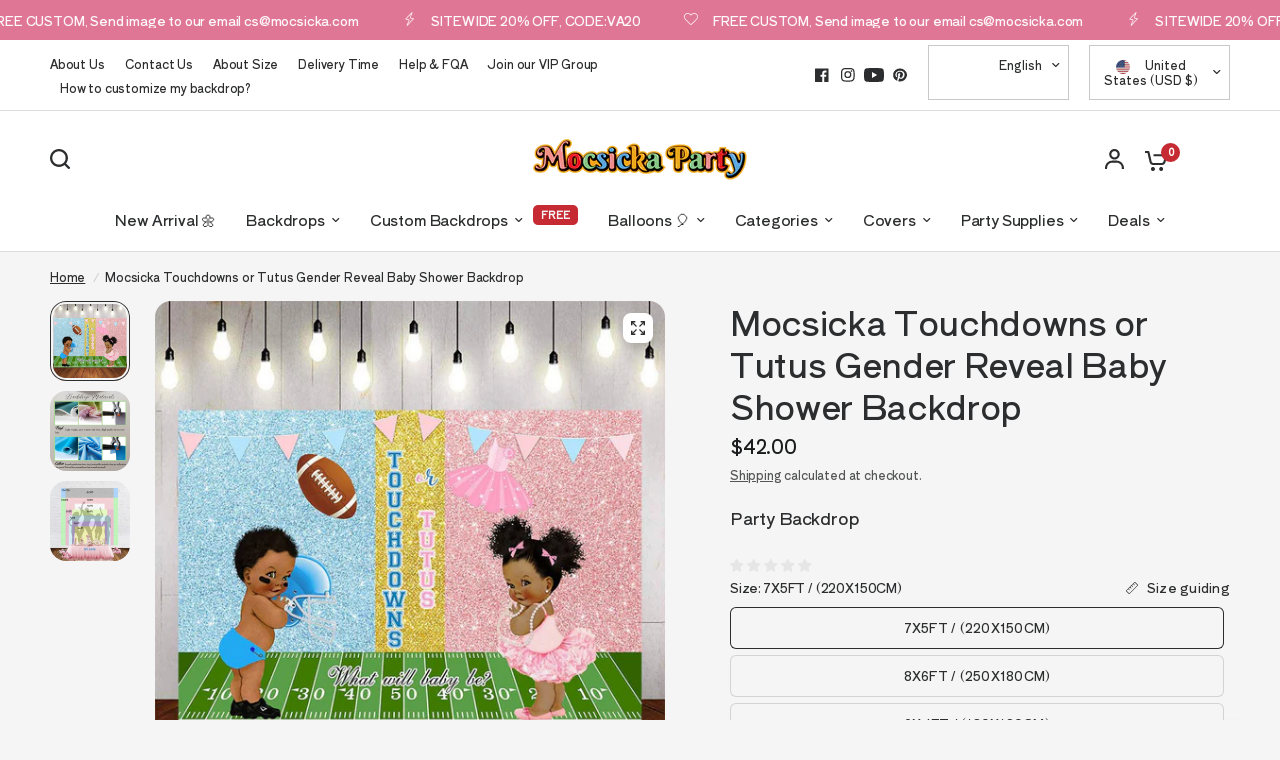

--- FILE ---
content_type: text/html; charset=utf-8
request_url: https://www.mocsicka.com/products/mocsicka-touchdowns-or-tutus-gender-reveal-baby-shower-backdrop
body_size: 62188
content:
<!doctype html><html class="no-js" lang="en" dir="ltr">
<head>
	<meta charset="utf-8">
	<meta http-equiv="X-UA-Compatible" content="IE=edge,chrome=1">
	<meta name="viewport" content="width=device-width, initial-scale=1, maximum-scale=5, viewport-fit=cover">
	<meta name="theme-color" content="#F5F5F5">
	<link rel="canonical" href="https://www.mocsicka.com/products/mocsicka-touchdowns-or-tutus-gender-reveal-baby-shower-backdrop">
	<link rel="preconnect" href="https://cdn.shopify.com" crossorigin>
	<link rel="preload" as="style" href="//www.mocsicka.com/cdn/shop/t/110/assets/app.css?v=4220148540536568911767492306">
<link rel="preload" as="style" href="//www.mocsicka.com/cdn/shop/t/110/assets/product-grid.css?v=32088576655182590921767492306">
<link rel="preload" as="style" href="//www.mocsicka.com/cdn/shop/t/110/assets/product.css?v=38258685416055950101767492306">



<link rel="preload" as="script" href="//www.mocsicka.com/cdn/shop/t/110/assets/animations.min.js?v=85537150597007260831767492306">

<link rel="preload" as="script" href="//www.mocsicka.com/cdn/shop/t/110/assets/header.js?v=6094887744313169711767492306">
<link rel="preload" as="script" href="//www.mocsicka.com/cdn/shop/t/110/assets/vendor.min.js?v=117897659646656267941767492306">
<link rel="preload" as="script" href="//www.mocsicka.com/cdn/shop/t/110/assets/app.js?v=129608576865678829461767492306">

<script>
window.lazySizesConfig = window.lazySizesConfig || {};
window.lazySizesConfig.expand = 250;
window.lazySizesConfig.loadMode = 1;
window.lazySizesConfig.loadHidden = false;
</script>


	

	<title>
	Mocsicka Touchdowns or Tutus Gender Reveal Baby Shower Backdrop &ndash; Mocsicka Party
	</title>

	
	<meta name="description" content="Mocsicka Touchdowns or Tutus Gender Reveal Baby Shower Backdrop Theme Party Decoration Props. We provide free customization and give you proof to confirm. Various themes and sizes can be customized. Worldwide Express, free shipping. For more information, please contact us at cs@mocsicka.com">
	
<link rel="preconnect" href="https://fonts.shopifycdn.com" crossorigin>

<meta property="og:site_name" content="Mocsicka Party">
<meta property="og:url" content="https://www.mocsicka.com/products/mocsicka-touchdowns-or-tutus-gender-reveal-baby-shower-backdrop">
<meta property="og:title" content="Mocsicka Touchdowns or Tutus Gender Reveal Baby Shower Backdrop">
<meta property="og:type" content="product">
<meta property="og:description" content="Mocsicka Touchdowns or Tutus Gender Reveal Baby Shower Backdrop Theme Party Decoration Props. We provide free customization and give you proof to confirm. Various themes and sizes can be customized. Worldwide Express, free shipping. For more information, please contact us at cs@mocsicka.com"><meta property="og:image" content="http://www.mocsicka.com/cdn/shop/products/QQ-1300.jpg?v=1690779102">
  <meta property="og:image:secure_url" content="https://www.mocsicka.com/cdn/shop/products/QQ-1300.jpg?v=1690779102">
  <meta property="og:image:width" content="1000">
  <meta property="og:image:height" content="1000"><meta property="og:price:amount" content="22.99">
  <meta property="og:price:currency" content="USD"><meta name="twitter:card" content="summary_large_image">
<meta name="twitter:title" content="Mocsicka Touchdowns or Tutus Gender Reveal Baby Shower Backdrop">
<meta name="twitter:description" content="Mocsicka Touchdowns or Tutus Gender Reveal Baby Shower Backdrop Theme Party Decoration Props. We provide free customization and give you proof to confirm. Various themes and sizes can be customized. Worldwide Express, free shipping. For more information, please contact us at cs@mocsicka.com">


	<link href="//www.mocsicka.com/cdn/shop/t/110/assets/app.css?v=4220148540536568911767492306" rel="stylesheet" type="text/css" media="all" />
	<link href="//www.mocsicka.com/cdn/shop/t/110/assets/product-grid.css?v=32088576655182590921767492306" rel="stylesheet" type="text/css" media="all" />

	<style data-shopify>
	@font-face {
  font-family: "Shippori Antique";
  font-weight: 400;
  font-style: normal;
  font-display: swap;
  src: url("//www.mocsicka.com/cdn/fonts/shippori_antique/shipporiantique_n4.173ad587416a1f4d02a4ed6352826f3e0e624560.woff2") format("woff2"),
       url("//www.mocsicka.com/cdn/fonts/shippori_antique/shipporiantique_n4.f0b9dcf1cf60082211e8ca2f9503f8ea20eed105.woff") format("woff");
}


		@font-face {
  font-family: Bevan;
  font-weight: 400;
  font-style: normal;
  font-display: swap;
  src: url("//www.mocsicka.com/cdn/fonts/bevan/bevan_n4.5a59d270d644948da23dc5fb5695fc4c02b7793c.woff2") format("woff2"),
       url("//www.mocsicka.com/cdn/fonts/bevan/bevan_n4.f1d9d4acbf369d106c44ad5d2298612d868d9c01.woff") format("woff");
}

@font-face {
  font-family: Bevan;
  font-weight: 400;
  font-style: normal;
  font-display: swap;
  src: url("//www.mocsicka.com/cdn/fonts/bevan/bevan_n4.5a59d270d644948da23dc5fb5695fc4c02b7793c.woff2") format("woff2"),
       url("//www.mocsicka.com/cdn/fonts/bevan/bevan_n4.f1d9d4acbf369d106c44ad5d2298612d868d9c01.woff") format("woff");
}

h1,h2,h3,h4,h5,h6,
	.h1,.h2,.h3,.h4,.h5,.h6,
	.logolink.text-logo,
	.heading-font,
	.h1-xlarge,
	.h1-large,
	blockquote p,
	blockquote span,
	.customer-addresses .my-address .address-index {
		font-style: normal;
		font-weight: 400;
		font-family: Bevan, serif;
	}
	body,
	.body-font,
	.thb-product-detail .product-title {
		font-style: normal;
		font-weight: 400;
		font-family: "Shippori Antique", sans-serif;
	}
	:root {

		--font-body-scale: 1.0;
		--font-body-line-height-scale: 1.0;
		--font-body-letter-spacing: -0.01em;
		--font-announcement-scale: 1.0;
		--font-heading-scale: 1.0;
		--font-heading-line-height-scale: 1.0;
		--font-heading-letter-spacing: -0.01em;
		--font-navigation-scale: 1.0;
		--font-product-price-scale: 1.0;
		--font-product-title-scale: 1.0;
		--font-product-title-line-height-scale: 0.8;
		--button-letter-spacing: 0.0em;

		--block-border-radius: 16px;
		--button-border-radius: 25px;
		--input-border-radius: 6px;--bg-body: #F5F5F5;
			--bg-body-rgb: 245,245,245;
			--bg-body-darken: #ededed;
			--payment-terms-background-color: #F5F5F5;--color-body: #2c2d2e;
		  --color-body-rgb: 44,45,46;--color-heading: #1a1c1d;
		  --color-heading-rgb: 26,28,29;--color-accent: #C62A32;
			--color-accent-hover: #a9242b;
			--color-accent-rgb: 198,42,50;--color-border: #DADCE0;--color-form-border: #D3D3D3;--color-overlay-rgb: 159,163,167;--color-drawer-bg: #ffffff;
			--color-drawer-bg-rgb: 255,255,255;--color-announcement-bar-text: #ffffff;--color-announcement-bar-bg: #e07696;--color-secondary-menu-text: #2c2d2e;--color-secondary-menu-bg: #ffffff;--color-header-bg: #ffffff;
			--color-header-bg-rgb: 255,255,255;--color-header-text: #2c2d2e;
			--color-header-text-rgb: 44,45,46;--color-header-links: #2c2d2e;--color-header-links-hover: #d68b63;--color-header-icons: #2c2d2e;--color-header-border: #E2E2E2;--solid-button-background: #2c2d2e;
			--solid-button-background-hover: #1b1b1c;--solid-button-label: #ffffff;--white-button-label: #2c2d2e;--color-price: #1a1c1d;
			--color-price-rgb: 26,28,29;--color-price-discounted: #C62A32;--color-star: #FFAA47;--color-inventory-instock: #279A4B;--color-inventory-lowstock: #e97f32;--block-shadows: 0px 4px 6px rgba(0, 0, 0, 0.08);--section-spacing-mobile: 50px;--section-spacing-desktop: 80px;--color-product-card-bg: rgba(0,0,0,0);--color-article-card-bg: #ffffff;--color-badge-text: #ffffff;--color-badge-sold-out: #6d6b6b;--color-badge-sale: #c62a32;--badge-corner-radius: 14px;--color-footer-heading: #FFFFFF;
			--color-footer-heading-rgb: 255,255,255;--color-footer-text: #DADCE0;
			--color-footer-text-rgb: 218,220,224;--color-footer-link: #aaaeb6;--color-footer-link-hover: #FFFFFF;--color-footer-border: #868d94;
			--color-footer-border-rgb: 134,141,148;--color-footer-bg: #2c2d2e;}
</style>


	<script>
		window.theme = window.theme || {};
		theme = {
			settings: {
				money_with_currency_format:"\u003cspan class = money\u003e${{amount}}\u003c\/span\u003e",
				cart_drawer:true},
			routes: {
				root_url: '/',
				cart_url: '/cart',
				cart_add_url: '/cart/add',
				search_url: '/search',
				cart_change_url: '/cart/change',
				cart_update_url: '/cart/update',
				predictive_search_url: '/search/suggest',
			},
			variantStrings: {
        addToCart: `Add to cart`,
        soldOut: `Sold out`,
        unavailable: `Unavailable`,
      },
			strings: {
				requiresTerms: `You must agree with the terms and conditions of sales to check out`,
			}
		};
	</script>
	<script>window.performance && window.performance.mark && window.performance.mark('shopify.content_for_header.start');</script><meta name="google-site-verification" content="mewsiFae5CvVkiZTzwGLziDB_-YMqEk067R74Q1TgMk">
<meta name="google-site-verification" content="dnBUYpQsA1aCieR4Av9hHxL3hmNZAJf6foHlkuzxMDs">
<meta name="google-site-verification" content="9bAnKPsyA-4enOkd8uyqkuWp-C3X_6V_Tx4nxmmKLlI">
<meta id="shopify-digital-wallet" name="shopify-digital-wallet" content="/24634103/digital_wallets/dialog">
<meta name="shopify-checkout-api-token" content="28e513d2843e8779af2002c2d52ae46b">
<meta id="in-context-paypal-metadata" data-shop-id="24634103" data-venmo-supported="true" data-environment="production" data-locale="en_US" data-paypal-v4="true" data-currency="USD">
<link rel="alternate" type="application/json+oembed" href="https://www.mocsicka.com/products/mocsicka-touchdowns-or-tutus-gender-reveal-baby-shower-backdrop.oembed">
<script async="async" src="/checkouts/internal/preloads.js?locale=en-US"></script>
<script id="shopify-features" type="application/json">{"accessToken":"28e513d2843e8779af2002c2d52ae46b","betas":["rich-media-storefront-analytics"],"domain":"www.mocsicka.com","predictiveSearch":true,"shopId":24634103,"locale":"en"}</script>
<script>var Shopify = Shopify || {};
Shopify.shop = "ibearphotography.myshopify.com";
Shopify.locale = "en";
Shopify.currency = {"active":"USD","rate":"1.0"};
Shopify.country = "US";
Shopify.theme = {"name":"7.21.storewide 20%off -- 性能优化","id":179385073965,"schema_name":"Vision","schema_version":"1.3.1","theme_store_id":2053,"role":"main"};
Shopify.theme.handle = "null";
Shopify.theme.style = {"id":null,"handle":null};
Shopify.cdnHost = "www.mocsicka.com/cdn";
Shopify.routes = Shopify.routes || {};
Shopify.routes.root = "/";</script>
<script type="module">!function(o){(o.Shopify=o.Shopify||{}).modules=!0}(window);</script>
<script>!function(o){function n(){var o=[];function n(){o.push(Array.prototype.slice.apply(arguments))}return n.q=o,n}var t=o.Shopify=o.Shopify||{};t.loadFeatures=n(),t.autoloadFeatures=n()}(window);</script>
<script id="shop-js-analytics" type="application/json">{"pageType":"product"}</script>
<script defer="defer" async type="module" src="//www.mocsicka.com/cdn/shopifycloud/shop-js/modules/v2/client.init-shop-cart-sync_BdyHc3Nr.en.esm.js"></script>
<script defer="defer" async type="module" src="//www.mocsicka.com/cdn/shopifycloud/shop-js/modules/v2/chunk.common_Daul8nwZ.esm.js"></script>
<script type="module">
  await import("//www.mocsicka.com/cdn/shopifycloud/shop-js/modules/v2/client.init-shop-cart-sync_BdyHc3Nr.en.esm.js");
await import("//www.mocsicka.com/cdn/shopifycloud/shop-js/modules/v2/chunk.common_Daul8nwZ.esm.js");

  window.Shopify.SignInWithShop?.initShopCartSync?.({"fedCMEnabled":true,"windoidEnabled":true});

</script>
<script>(function() {
  var isLoaded = false;
  function asyncLoad() {
    if (isLoaded) return;
    isLoaded = true;
    var urls = ["https:\/\/api.omegatheme.com\/facebook-chat\/client\/omg-fbc-custom.js?v=1663912440\u0026shop=ibearphotography.myshopify.com","https:\/\/d1639lhkj5l89m.cloudfront.net\/js\/storefront\/uppromote.js?shop=ibearphotography.myshopify.com","https:\/\/cdn2.ryviu.com\/v\/static\/js\/app.js?shop=ibearphotography.myshopify.com"];
    for (var i = 0; i < urls.length; i++) {
      var s = document.createElement('script');
      s.type = 'text/javascript';
      s.async = true;
      s.src = urls[i];
      var x = document.getElementsByTagName('script')[0];
      x.parentNode.insertBefore(s, x);
    }
  };
  if(window.attachEvent) {
    window.attachEvent('onload', asyncLoad);
  } else {
    window.addEventListener('load', asyncLoad, false);
  }
})();</script>
<script id="__st">var __st={"a":24634103,"offset":-28800,"reqid":"2739d929-006b-4376-82f6-d62cbdf0a3a4-1768980634","pageurl":"www.mocsicka.com\/products\/mocsicka-touchdowns-or-tutus-gender-reveal-baby-shower-backdrop","u":"b50a2f233dc9","p":"product","rtyp":"product","rid":4710000754787};</script>
<script>window.ShopifyPaypalV4VisibilityTracking = true;</script>
<script id="captcha-bootstrap">!function(){'use strict';const t='contact',e='account',n='new_comment',o=[[t,t],['blogs',n],['comments',n],[t,'customer']],c=[[e,'customer_login'],[e,'guest_login'],[e,'recover_customer_password'],[e,'create_customer']],r=t=>t.map((([t,e])=>`form[action*='/${t}']:not([data-nocaptcha='true']) input[name='form_type'][value='${e}']`)).join(','),a=t=>()=>t?[...document.querySelectorAll(t)].map((t=>t.form)):[];function s(){const t=[...o],e=r(t);return a(e)}const i='password',u='form_key',d=['recaptcha-v3-token','g-recaptcha-response','h-captcha-response',i],f=()=>{try{return window.sessionStorage}catch{return}},m='__shopify_v',_=t=>t.elements[u];function p(t,e,n=!1){try{const o=window.sessionStorage,c=JSON.parse(o.getItem(e)),{data:r}=function(t){const{data:e,action:n}=t;return t[m]||n?{data:e,action:n}:{data:t,action:n}}(c);for(const[e,n]of Object.entries(r))t.elements[e]&&(t.elements[e].value=n);n&&o.removeItem(e)}catch(o){console.error('form repopulation failed',{error:o})}}const l='form_type',E='cptcha';function T(t){t.dataset[E]=!0}const w=window,h=w.document,L='Shopify',v='ce_forms',y='captcha';let A=!1;((t,e)=>{const n=(g='f06e6c50-85a8-45c8-87d0-21a2b65856fe',I='https://cdn.shopify.com/shopifycloud/storefront-forms-hcaptcha/ce_storefront_forms_captcha_hcaptcha.v1.5.2.iife.js',D={infoText:'Protected by hCaptcha',privacyText:'Privacy',termsText:'Terms'},(t,e,n)=>{const o=w[L][v],c=o.bindForm;if(c)return c(t,g,e,D).then(n);var r;o.q.push([[t,g,e,D],n]),r=I,A||(h.body.append(Object.assign(h.createElement('script'),{id:'captcha-provider',async:!0,src:r})),A=!0)});var g,I,D;w[L]=w[L]||{},w[L][v]=w[L][v]||{},w[L][v].q=[],w[L][y]=w[L][y]||{},w[L][y].protect=function(t,e){n(t,void 0,e),T(t)},Object.freeze(w[L][y]),function(t,e,n,w,h,L){const[v,y,A,g]=function(t,e,n){const i=e?o:[],u=t?c:[],d=[...i,...u],f=r(d),m=r(i),_=r(d.filter((([t,e])=>n.includes(e))));return[a(f),a(m),a(_),s()]}(w,h,L),I=t=>{const e=t.target;return e instanceof HTMLFormElement?e:e&&e.form},D=t=>v().includes(t);t.addEventListener('submit',(t=>{const e=I(t);if(!e)return;const n=D(e)&&!e.dataset.hcaptchaBound&&!e.dataset.recaptchaBound,o=_(e),c=g().includes(e)&&(!o||!o.value);(n||c)&&t.preventDefault(),c&&!n&&(function(t){try{if(!f())return;!function(t){const e=f();if(!e)return;const n=_(t);if(!n)return;const o=n.value;o&&e.removeItem(o)}(t);const e=Array.from(Array(32),(()=>Math.random().toString(36)[2])).join('');!function(t,e){_(t)||t.append(Object.assign(document.createElement('input'),{type:'hidden',name:u})),t.elements[u].value=e}(t,e),function(t,e){const n=f();if(!n)return;const o=[...t.querySelectorAll(`input[type='${i}']`)].map((({name:t})=>t)),c=[...d,...o],r={};for(const[a,s]of new FormData(t).entries())c.includes(a)||(r[a]=s);n.setItem(e,JSON.stringify({[m]:1,action:t.action,data:r}))}(t,e)}catch(e){console.error('failed to persist form',e)}}(e),e.submit())}));const S=(t,e)=>{t&&!t.dataset[E]&&(n(t,e.some((e=>e===t))),T(t))};for(const o of['focusin','change'])t.addEventListener(o,(t=>{const e=I(t);D(e)&&S(e,y())}));const B=e.get('form_key'),M=e.get(l),P=B&&M;t.addEventListener('DOMContentLoaded',(()=>{const t=y();if(P)for(const e of t)e.elements[l].value===M&&p(e,B);[...new Set([...A(),...v().filter((t=>'true'===t.dataset.shopifyCaptcha))])].forEach((e=>S(e,t)))}))}(h,new URLSearchParams(w.location.search),n,t,e,['guest_login'])})(!0,!0)}();</script>
<script integrity="sha256-4kQ18oKyAcykRKYeNunJcIwy7WH5gtpwJnB7kiuLZ1E=" data-source-attribution="shopify.loadfeatures" defer="defer" src="//www.mocsicka.com/cdn/shopifycloud/storefront/assets/storefront/load_feature-a0a9edcb.js" crossorigin="anonymous"></script>
<script data-source-attribution="shopify.dynamic_checkout.dynamic.init">var Shopify=Shopify||{};Shopify.PaymentButton=Shopify.PaymentButton||{isStorefrontPortableWallets:!0,init:function(){window.Shopify.PaymentButton.init=function(){};var t=document.createElement("script");t.src="https://www.mocsicka.com/cdn/shopifycloud/portable-wallets/latest/portable-wallets.en.js",t.type="module",document.head.appendChild(t)}};
</script>
<script data-source-attribution="shopify.dynamic_checkout.buyer_consent">
  function portableWalletsHideBuyerConsent(e){var t=document.getElementById("shopify-buyer-consent"),n=document.getElementById("shopify-subscription-policy-button");t&&n&&(t.classList.add("hidden"),t.setAttribute("aria-hidden","true"),n.removeEventListener("click",e))}function portableWalletsShowBuyerConsent(e){var t=document.getElementById("shopify-buyer-consent"),n=document.getElementById("shopify-subscription-policy-button");t&&n&&(t.classList.remove("hidden"),t.removeAttribute("aria-hidden"),n.addEventListener("click",e))}window.Shopify?.PaymentButton&&(window.Shopify.PaymentButton.hideBuyerConsent=portableWalletsHideBuyerConsent,window.Shopify.PaymentButton.showBuyerConsent=portableWalletsShowBuyerConsent);
</script>
<script>
  function portableWalletsCleanup(e){e&&e.src&&console.error("Failed to load portable wallets script "+e.src);var t=document.querySelectorAll("shopify-accelerated-checkout .shopify-payment-button__skeleton, shopify-accelerated-checkout-cart .wallet-cart-button__skeleton"),e=document.getElementById("shopify-buyer-consent");for(let e=0;e<t.length;e++)t[e].remove();e&&e.remove()}function portableWalletsNotLoadedAsModule(e){e instanceof ErrorEvent&&"string"==typeof e.message&&e.message.includes("import.meta")&&"string"==typeof e.filename&&e.filename.includes("portable-wallets")&&(window.removeEventListener("error",portableWalletsNotLoadedAsModule),window.Shopify.PaymentButton.failedToLoad=e,"loading"===document.readyState?document.addEventListener("DOMContentLoaded",window.Shopify.PaymentButton.init):window.Shopify.PaymentButton.init())}window.addEventListener("error",portableWalletsNotLoadedAsModule);
</script>

<script type="module" src="https://www.mocsicka.com/cdn/shopifycloud/portable-wallets/latest/portable-wallets.en.js" onError="portableWalletsCleanup(this)" crossorigin="anonymous"></script>
<script nomodule>
  document.addEventListener("DOMContentLoaded", portableWalletsCleanup);
</script>

<script id='scb4127' type='text/javascript' async='' src='https://www.mocsicka.com/cdn/shopifycloud/privacy-banner/storefront-banner.js'></script><link id="shopify-accelerated-checkout-styles" rel="stylesheet" media="screen" href="https://www.mocsicka.com/cdn/shopifycloud/portable-wallets/latest/accelerated-checkout-backwards-compat.css" crossorigin="anonymous">
<style id="shopify-accelerated-checkout-cart">
        #shopify-buyer-consent {
  margin-top: 1em;
  display: inline-block;
  width: 100%;
}

#shopify-buyer-consent.hidden {
  display: none;
}

#shopify-subscription-policy-button {
  background: none;
  border: none;
  padding: 0;
  text-decoration: underline;
  font-size: inherit;
  cursor: pointer;
}

#shopify-subscription-policy-button::before {
  box-shadow: none;
}

      </style>

<script>window.performance && window.performance.mark && window.performance.mark('shopify.content_for_header.end');</script> <!-- Header hook for plugins -->

	<script>document.documentElement.className = document.documentElement.className.replace('no-js', 'js');</script>


<!-- BEGIN app block: shopify://apps/ryviu-product-reviews-app/blocks/ryviu-js/807ad6ed-1a6a-4559-abea-ed062858d9da -->
<script>
  // RYVIU APP :: Settings
  var ryviu_global_settings = {"form":{"required":"Please enter required fields","addPhotos":"Upload Photos","showTitle":true,"titleForm":"Write a review","titleName":"Your Name","acceptFile":"Accept .jpg, .png and max 2MB each","colorInput":"#464646","colorTitle":"#696969","noticeName":"Your name is required field","titleEmail":"Your Email","titleReply":"Replies","autoPublish":true,"buttonReply":"Submit","colorNotice":"#dd2c00","colorSubmit":"#ffffff","noticeEmail":"Your email is required and valid email","qualityText":"Quality*","titleSubmit":"Submit Your Review","titleComment":"Comment","titleSubject":"Review Title","titleSuccess":"Thank you! Your review is submited.","colorStarForm":"#ececec","commentButton":"Comment","noticeSubject":"Title is required field","showtitleForm":true,"errorSentReply":"Can not send your reply.","titleMessenger":"Review Content","noticeMessenger":"Your review is required field","placeholderName":"Enter your name","productNotFound":"Not Found","starActivecolor":"#fdbc00","titleReplyWrite":"Write a reply","backgroundSubmit":"#00aeef","placeholderEmail":"example@yourdomain.com","buttonCancelReply":"Cancel","placeholderSubject":"Enter your title","replyIsunderReivew":"Your reply is under review.","titleWriteEmailForm":"Rating","placeholderMessenger":"Enter your message","titleFormReviewEmail":"Leave feedback","loadAfterContentLoaded":true,"placeholderCommentMessenger":"Write something"},"questions":{"by_text":"Author","of_text":"of","on_text":"am","des_form":"Ask a question to the community here","name_form":"Your Name","email_form":"Your E-Mail Adresse","input_text":"Have a question? Search for answers","title_form":"No answer found?","answer_form":"Your answers","answer_text":"Answer question","newest_text":"Latest New","notice_form":"Complete before submitting","submit_form":"Send a question","helpful_text":"Most helpful","showing_text":"Show","question_form":"Your question","titleCustomer":"","community_text":"Ask the community here","questions_text":"questions","title_answer_form":"Answer question","ask_community_text":"Ask the community","submit_answer_form":"Send a reply","write_question_text":"Ask a question","question_answer_form":"Question","placeholder_answer_form":"Answer is a required field!","placeholder_question_form":"Question is a required field!"},"targetLang":"en","review_widget":{"star":1,"style":"style2","title":true,"byText":"By","ofText":"of","tstar1":"Terrible","tstar2":"Poor","tstar3":"Average","tstar4":"Good","tstar5":"Excellent","average":"Average","hasOnly":"Has one","nostars":false,"nowrite":false,"seeLess":"See less","seeMore":"See more","hideFlag":false,"hidedate":true,"imageFit":"Ry-Cover-Image","loadMore":"Load more","noavatar":false,"noreview":true,"order_by":"late","showFull":true,"showText":"Show:","showspam":true,"starText":"Star","thankYou":"Thank you!","clearText":"All","clear_all":"Clear all","noReviews":"No reviews","outofText":"out of","random_to":20,"replyText":"reply","ryplyText":"Comments","starStyle":"style1","starcolor":"#e6e6e6","starsText":"Stars","colorTitle":"#6c8187","colorWrite":"#ffffff","customDate":"dd\/MM\/yy","dateSelect":"dateDefaut","helpulText":"Is this helpful?","latestText":"Latest","nolastname":false,"oldestText":"Oldest","paddingTop":"0","reviewText":"review","sortbyText":"Sort by","starHeight":13,"titleWrite":"Write a review","borderColor":"#ffffff","borderStyle":"solid","borderWidth":"0","colorAvatar":"#f8f8f8","filter_list":"Filter","firstReview":"Write a first review now","paddingLeft":50,"random_from":0,"repliesText":"replies","reviewsText":"reviews","showingText":"Showing","disableReply":false,"filter_photo":"With photos","paddingRight":50,"payment_type":"Monthly","textNotFound":"No results found.","textVerified":"Verified buyer","colorVerified":"#05d92d","disableHelpul":false,"disableWidget":false,"filter_review":"Filter","paddingBottom":"0","titleCustomer":"Customer Reviews","customerPhotos":"Customer Photos","filter_replies":"With replies","filter_reviews":"all","imagesSortText":"Images","submitDoneText":"Your review has been submitted.","backgroundRyviu":"transparent","backgroundWrite":"#ffb102","defaultSortText":"Default","disablePurchase":false,"reviewTotalText":"Review","starActiveStyle":"style1","starActivecolor":"#fdbc00","submitErrorText":"Can not send your review.","emptyDescription":"There are no reviews.","mostLikeSortText":"Most likes","noticeWriteFirst":"Be the first to","reviewTotalTexts":"Reviews","show_title_customer":false,"filter_reviews_local":"US"},"design_settings":{"date":"timeago","sort":"late","paging":"paging","showing":30,"url_shop":"www.mocsicka.com","colection":true,"no_number":false,"no_review":true,"defautDate":"timeago","defaultDate":"timeago","client_theme":"default","verify_reply":true,"verify_review":true,"reviews_per_page":5,"aimgs":false}};
  var ryviu_version = '2';
  if (typeof Shopify !== 'undefined' && Shopify.designMode && document.documentElement) {
    document.documentElement.classList.add('ryviu-shopify-mode');
  }
</script>



<!-- END app block --><!-- BEGIN app block: shopify://apps/frequently-bought/blocks/app-embed-block/b1a8cbea-c844-4842-9529-7c62dbab1b1f --><script>
    window.codeblackbelt = window.codeblackbelt || {};
    window.codeblackbelt.shop = window.codeblackbelt.shop || 'ibearphotography.myshopify.com';
    
        window.codeblackbelt.productId = 4710000754787;</script><script src="//cdn.codeblackbelt.com/widgets/frequently-bought-together/main.min.js?version=2026012023-0800" async></script>
 <!-- END app block --><!-- BEGIN app block: shopify://apps/pagefly-page-builder/blocks/app-embed/83e179f7-59a0-4589-8c66-c0dddf959200 -->

<!-- BEGIN app snippet: pagefly-cro-ab-testing-main -->







<script>
  ;(function () {
    const url = new URL(window.location)
    const viewParam = url.searchParams.get('view')
    if (viewParam && viewParam.includes('variant-pf-')) {
      url.searchParams.set('pf_v', viewParam)
      url.searchParams.delete('view')
      window.history.replaceState({}, '', url)
    }
  })()
</script>



<script type='module'>
  
  window.PAGEFLY_CRO = window.PAGEFLY_CRO || {}

  window.PAGEFLY_CRO['data_debug'] = {
    original_template_suffix: "all_products",
    allow_ab_test: false,
    ab_test_start_time: 0,
    ab_test_end_time: 0,
    today_date_time: 1768980635000,
  }
  window.PAGEFLY_CRO['GA4'] = { enabled: false}
</script>

<!-- END app snippet -->








  <script src='https://cdn.shopify.com/extensions/019bb4f9-aed6-78a3-be91-e9d44663e6bf/pagefly-page-builder-215/assets/pagefly-helper.js' defer='defer'></script>

  <script src='https://cdn.shopify.com/extensions/019bb4f9-aed6-78a3-be91-e9d44663e6bf/pagefly-page-builder-215/assets/pagefly-general-helper.js' defer='defer'></script>

  <script src='https://cdn.shopify.com/extensions/019bb4f9-aed6-78a3-be91-e9d44663e6bf/pagefly-page-builder-215/assets/pagefly-snap-slider.js' defer='defer'></script>

  <script src='https://cdn.shopify.com/extensions/019bb4f9-aed6-78a3-be91-e9d44663e6bf/pagefly-page-builder-215/assets/pagefly-slideshow-v3.js' defer='defer'></script>

  <script src='https://cdn.shopify.com/extensions/019bb4f9-aed6-78a3-be91-e9d44663e6bf/pagefly-page-builder-215/assets/pagefly-slideshow-v4.js' defer='defer'></script>

  <script src='https://cdn.shopify.com/extensions/019bb4f9-aed6-78a3-be91-e9d44663e6bf/pagefly-page-builder-215/assets/pagefly-glider.js' defer='defer'></script>

  <script src='https://cdn.shopify.com/extensions/019bb4f9-aed6-78a3-be91-e9d44663e6bf/pagefly-page-builder-215/assets/pagefly-slideshow-v1-v2.js' defer='defer'></script>

  <script src='https://cdn.shopify.com/extensions/019bb4f9-aed6-78a3-be91-e9d44663e6bf/pagefly-page-builder-215/assets/pagefly-product-media.js' defer='defer'></script>

  <script src='https://cdn.shopify.com/extensions/019bb4f9-aed6-78a3-be91-e9d44663e6bf/pagefly-page-builder-215/assets/pagefly-product.js' defer='defer'></script>


<script id='pagefly-helper-data' type='application/json'>
  {
    "page_optimization": {
      "assets_prefetching": false
    },
    "elements_asset_mapper": {
      "Accordion": "https://cdn.shopify.com/extensions/019bb4f9-aed6-78a3-be91-e9d44663e6bf/pagefly-page-builder-215/assets/pagefly-accordion.js",
      "Accordion3": "https://cdn.shopify.com/extensions/019bb4f9-aed6-78a3-be91-e9d44663e6bf/pagefly-page-builder-215/assets/pagefly-accordion3.js",
      "CountDown": "https://cdn.shopify.com/extensions/019bb4f9-aed6-78a3-be91-e9d44663e6bf/pagefly-page-builder-215/assets/pagefly-countdown.js",
      "GMap1": "https://cdn.shopify.com/extensions/019bb4f9-aed6-78a3-be91-e9d44663e6bf/pagefly-page-builder-215/assets/pagefly-gmap.js",
      "GMap2": "https://cdn.shopify.com/extensions/019bb4f9-aed6-78a3-be91-e9d44663e6bf/pagefly-page-builder-215/assets/pagefly-gmap.js",
      "GMapBasicV2": "https://cdn.shopify.com/extensions/019bb4f9-aed6-78a3-be91-e9d44663e6bf/pagefly-page-builder-215/assets/pagefly-gmap.js",
      "GMapAdvancedV2": "https://cdn.shopify.com/extensions/019bb4f9-aed6-78a3-be91-e9d44663e6bf/pagefly-page-builder-215/assets/pagefly-gmap.js",
      "HTML.Video": "https://cdn.shopify.com/extensions/019bb4f9-aed6-78a3-be91-e9d44663e6bf/pagefly-page-builder-215/assets/pagefly-htmlvideo.js",
      "HTML.Video2": "https://cdn.shopify.com/extensions/019bb4f9-aed6-78a3-be91-e9d44663e6bf/pagefly-page-builder-215/assets/pagefly-htmlvideo2.js",
      "HTML.Video3": "https://cdn.shopify.com/extensions/019bb4f9-aed6-78a3-be91-e9d44663e6bf/pagefly-page-builder-215/assets/pagefly-htmlvideo2.js",
      "BackgroundVideo": "https://cdn.shopify.com/extensions/019bb4f9-aed6-78a3-be91-e9d44663e6bf/pagefly-page-builder-215/assets/pagefly-htmlvideo2.js",
      "Instagram": "https://cdn.shopify.com/extensions/019bb4f9-aed6-78a3-be91-e9d44663e6bf/pagefly-page-builder-215/assets/pagefly-instagram.js",
      "Instagram2": "https://cdn.shopify.com/extensions/019bb4f9-aed6-78a3-be91-e9d44663e6bf/pagefly-page-builder-215/assets/pagefly-instagram.js",
      "Insta3": "https://cdn.shopify.com/extensions/019bb4f9-aed6-78a3-be91-e9d44663e6bf/pagefly-page-builder-215/assets/pagefly-instagram3.js",
      "Tabs": "https://cdn.shopify.com/extensions/019bb4f9-aed6-78a3-be91-e9d44663e6bf/pagefly-page-builder-215/assets/pagefly-tab.js",
      "Tabs3": "https://cdn.shopify.com/extensions/019bb4f9-aed6-78a3-be91-e9d44663e6bf/pagefly-page-builder-215/assets/pagefly-tab3.js",
      "ProductBox": "https://cdn.shopify.com/extensions/019bb4f9-aed6-78a3-be91-e9d44663e6bf/pagefly-page-builder-215/assets/pagefly-cart.js",
      "FBPageBox2": "https://cdn.shopify.com/extensions/019bb4f9-aed6-78a3-be91-e9d44663e6bf/pagefly-page-builder-215/assets/pagefly-facebook.js",
      "FBLikeButton2": "https://cdn.shopify.com/extensions/019bb4f9-aed6-78a3-be91-e9d44663e6bf/pagefly-page-builder-215/assets/pagefly-facebook.js",
      "TwitterFeed2": "https://cdn.shopify.com/extensions/019bb4f9-aed6-78a3-be91-e9d44663e6bf/pagefly-page-builder-215/assets/pagefly-twitter.js",
      "Paragraph4": "https://cdn.shopify.com/extensions/019bb4f9-aed6-78a3-be91-e9d44663e6bf/pagefly-page-builder-215/assets/pagefly-paragraph4.js",

      "AliReviews": "https://cdn.shopify.com/extensions/019bb4f9-aed6-78a3-be91-e9d44663e6bf/pagefly-page-builder-215/assets/pagefly-3rd-elements.js",
      "BackInStock": "https://cdn.shopify.com/extensions/019bb4f9-aed6-78a3-be91-e9d44663e6bf/pagefly-page-builder-215/assets/pagefly-3rd-elements.js",
      "GloboBackInStock": "https://cdn.shopify.com/extensions/019bb4f9-aed6-78a3-be91-e9d44663e6bf/pagefly-page-builder-215/assets/pagefly-3rd-elements.js",
      "GrowaveWishlist": "https://cdn.shopify.com/extensions/019bb4f9-aed6-78a3-be91-e9d44663e6bf/pagefly-page-builder-215/assets/pagefly-3rd-elements.js",
      "InfiniteOptionsShopPad": "https://cdn.shopify.com/extensions/019bb4f9-aed6-78a3-be91-e9d44663e6bf/pagefly-page-builder-215/assets/pagefly-3rd-elements.js",
      "InkybayProductPersonalizer": "https://cdn.shopify.com/extensions/019bb4f9-aed6-78a3-be91-e9d44663e6bf/pagefly-page-builder-215/assets/pagefly-3rd-elements.js",
      "LimeSpot": "https://cdn.shopify.com/extensions/019bb4f9-aed6-78a3-be91-e9d44663e6bf/pagefly-page-builder-215/assets/pagefly-3rd-elements.js",
      "Loox": "https://cdn.shopify.com/extensions/019bb4f9-aed6-78a3-be91-e9d44663e6bf/pagefly-page-builder-215/assets/pagefly-3rd-elements.js",
      "Opinew": "https://cdn.shopify.com/extensions/019bb4f9-aed6-78a3-be91-e9d44663e6bf/pagefly-page-builder-215/assets/pagefly-3rd-elements.js",
      "Powr": "https://cdn.shopify.com/extensions/019bb4f9-aed6-78a3-be91-e9d44663e6bf/pagefly-page-builder-215/assets/pagefly-3rd-elements.js",
      "ProductReviews": "https://cdn.shopify.com/extensions/019bb4f9-aed6-78a3-be91-e9d44663e6bf/pagefly-page-builder-215/assets/pagefly-3rd-elements.js",
      "PushOwl": "https://cdn.shopify.com/extensions/019bb4f9-aed6-78a3-be91-e9d44663e6bf/pagefly-page-builder-215/assets/pagefly-3rd-elements.js",
      "ReCharge": "https://cdn.shopify.com/extensions/019bb4f9-aed6-78a3-be91-e9d44663e6bf/pagefly-page-builder-215/assets/pagefly-3rd-elements.js",
      "Rivyo": "https://cdn.shopify.com/extensions/019bb4f9-aed6-78a3-be91-e9d44663e6bf/pagefly-page-builder-215/assets/pagefly-3rd-elements.js",
      "TrackingMore": "https://cdn.shopify.com/extensions/019bb4f9-aed6-78a3-be91-e9d44663e6bf/pagefly-page-builder-215/assets/pagefly-3rd-elements.js",
      "Vitals": "https://cdn.shopify.com/extensions/019bb4f9-aed6-78a3-be91-e9d44663e6bf/pagefly-page-builder-215/assets/pagefly-3rd-elements.js",
      "Wiser": "https://cdn.shopify.com/extensions/019bb4f9-aed6-78a3-be91-e9d44663e6bf/pagefly-page-builder-215/assets/pagefly-3rd-elements.js"
    },
    "custom_elements_mapper": {
      "pf-click-action-element": "https://cdn.shopify.com/extensions/019bb4f9-aed6-78a3-be91-e9d44663e6bf/pagefly-page-builder-215/assets/pagefly-click-action-element.js",
      "pf-dialog-element": "https://cdn.shopify.com/extensions/019bb4f9-aed6-78a3-be91-e9d44663e6bf/pagefly-page-builder-215/assets/pagefly-dialog-element.js"
    }
  }
</script>


<!-- END app block --><!-- BEGIN app block: shopify://apps/mighty-image-uploader/blocks/app-embed-block/1fd42d45-f36c-4cd4-a281-183fed7894d3 -->
  <script>
    window.imageUploader = window.imageUploader || {};
    window.imageUploader.priceOptions = {"isPriceOptionsEnabled":false};
  </script>
	
		<script type="text/javascript" async src=https://cdn.littlebesidesme.com/PIU/displayCart.js></script>
	


<!-- END app block --><link href="https://cdn.shopify.com/extensions/019bc5a6-322f-7ef6-9b8d-db489610fd75/ryviu-theme-extension-71/assets/widget.css" rel="stylesheet" type="text/css" media="all">
<link href="https://monorail-edge.shopifysvc.com" rel="dns-prefetch">
<script>(function(){if ("sendBeacon" in navigator && "performance" in window) {try {var session_token_from_headers = performance.getEntriesByType('navigation')[0].serverTiming.find(x => x.name == '_s').description;} catch {var session_token_from_headers = undefined;}var session_cookie_matches = document.cookie.match(/_shopify_s=([^;]*)/);var session_token_from_cookie = session_cookie_matches && session_cookie_matches.length === 2 ? session_cookie_matches[1] : "";var session_token = session_token_from_headers || session_token_from_cookie || "";function handle_abandonment_event(e) {var entries = performance.getEntries().filter(function(entry) {return /monorail-edge.shopifysvc.com/.test(entry.name);});if (!window.abandonment_tracked && entries.length === 0) {window.abandonment_tracked = true;var currentMs = Date.now();var navigation_start = performance.timing.navigationStart;var payload = {shop_id: 24634103,url: window.location.href,navigation_start,duration: currentMs - navigation_start,session_token,page_type: "product"};window.navigator.sendBeacon("https://monorail-edge.shopifysvc.com/v1/produce", JSON.stringify({schema_id: "online_store_buyer_site_abandonment/1.1",payload: payload,metadata: {event_created_at_ms: currentMs,event_sent_at_ms: currentMs}}));}}window.addEventListener('pagehide', handle_abandonment_event);}}());</script>
<script id="web-pixels-manager-setup">(function e(e,d,r,n,o){if(void 0===o&&(o={}),!Boolean(null===(a=null===(i=window.Shopify)||void 0===i?void 0:i.analytics)||void 0===a?void 0:a.replayQueue)){var i,a;window.Shopify=window.Shopify||{};var t=window.Shopify;t.analytics=t.analytics||{};var s=t.analytics;s.replayQueue=[],s.publish=function(e,d,r){return s.replayQueue.push([e,d,r]),!0};try{self.performance.mark("wpm:start")}catch(e){}var l=function(){var e={modern:/Edge?\/(1{2}[4-9]|1[2-9]\d|[2-9]\d{2}|\d{4,})\.\d+(\.\d+|)|Firefox\/(1{2}[4-9]|1[2-9]\d|[2-9]\d{2}|\d{4,})\.\d+(\.\d+|)|Chrom(ium|e)\/(9{2}|\d{3,})\.\d+(\.\d+|)|(Maci|X1{2}).+ Version\/(15\.\d+|(1[6-9]|[2-9]\d|\d{3,})\.\d+)([,.]\d+|)( \(\w+\)|)( Mobile\/\w+|) Safari\/|Chrome.+OPR\/(9{2}|\d{3,})\.\d+\.\d+|(CPU[ +]OS|iPhone[ +]OS|CPU[ +]iPhone|CPU IPhone OS|CPU iPad OS)[ +]+(15[._]\d+|(1[6-9]|[2-9]\d|\d{3,})[._]\d+)([._]\d+|)|Android:?[ /-](13[3-9]|1[4-9]\d|[2-9]\d{2}|\d{4,})(\.\d+|)(\.\d+|)|Android.+Firefox\/(13[5-9]|1[4-9]\d|[2-9]\d{2}|\d{4,})\.\d+(\.\d+|)|Android.+Chrom(ium|e)\/(13[3-9]|1[4-9]\d|[2-9]\d{2}|\d{4,})\.\d+(\.\d+|)|SamsungBrowser\/([2-9]\d|\d{3,})\.\d+/,legacy:/Edge?\/(1[6-9]|[2-9]\d|\d{3,})\.\d+(\.\d+|)|Firefox\/(5[4-9]|[6-9]\d|\d{3,})\.\d+(\.\d+|)|Chrom(ium|e)\/(5[1-9]|[6-9]\d|\d{3,})\.\d+(\.\d+|)([\d.]+$|.*Safari\/(?![\d.]+ Edge\/[\d.]+$))|(Maci|X1{2}).+ Version\/(10\.\d+|(1[1-9]|[2-9]\d|\d{3,})\.\d+)([,.]\d+|)( \(\w+\)|)( Mobile\/\w+|) Safari\/|Chrome.+OPR\/(3[89]|[4-9]\d|\d{3,})\.\d+\.\d+|(CPU[ +]OS|iPhone[ +]OS|CPU[ +]iPhone|CPU IPhone OS|CPU iPad OS)[ +]+(10[._]\d+|(1[1-9]|[2-9]\d|\d{3,})[._]\d+)([._]\d+|)|Android:?[ /-](13[3-9]|1[4-9]\d|[2-9]\d{2}|\d{4,})(\.\d+|)(\.\d+|)|Mobile Safari.+OPR\/([89]\d|\d{3,})\.\d+\.\d+|Android.+Firefox\/(13[5-9]|1[4-9]\d|[2-9]\d{2}|\d{4,})\.\d+(\.\d+|)|Android.+Chrom(ium|e)\/(13[3-9]|1[4-9]\d|[2-9]\d{2}|\d{4,})\.\d+(\.\d+|)|Android.+(UC? ?Browser|UCWEB|U3)[ /]?(15\.([5-9]|\d{2,})|(1[6-9]|[2-9]\d|\d{3,})\.\d+)\.\d+|SamsungBrowser\/(5\.\d+|([6-9]|\d{2,})\.\d+)|Android.+MQ{2}Browser\/(14(\.(9|\d{2,})|)|(1[5-9]|[2-9]\d|\d{3,})(\.\d+|))(\.\d+|)|K[Aa][Ii]OS\/(3\.\d+|([4-9]|\d{2,})\.\d+)(\.\d+|)/},d=e.modern,r=e.legacy,n=navigator.userAgent;return n.match(d)?"modern":n.match(r)?"legacy":"unknown"}(),u="modern"===l?"modern":"legacy",c=(null!=n?n:{modern:"",legacy:""})[u],f=function(e){return[e.baseUrl,"/wpm","/b",e.hashVersion,"modern"===e.buildTarget?"m":"l",".js"].join("")}({baseUrl:d,hashVersion:r,buildTarget:u}),m=function(e){var d=e.version,r=e.bundleTarget,n=e.surface,o=e.pageUrl,i=e.monorailEndpoint;return{emit:function(e){var a=e.status,t=e.errorMsg,s=(new Date).getTime(),l=JSON.stringify({metadata:{event_sent_at_ms:s},events:[{schema_id:"web_pixels_manager_load/3.1",payload:{version:d,bundle_target:r,page_url:o,status:a,surface:n,error_msg:t},metadata:{event_created_at_ms:s}}]});if(!i)return console&&console.warn&&console.warn("[Web Pixels Manager] No Monorail endpoint provided, skipping logging."),!1;try{return self.navigator.sendBeacon.bind(self.navigator)(i,l)}catch(e){}var u=new XMLHttpRequest;try{return u.open("POST",i,!0),u.setRequestHeader("Content-Type","text/plain"),u.send(l),!0}catch(e){return console&&console.warn&&console.warn("[Web Pixels Manager] Got an unhandled error while logging to Monorail."),!1}}}}({version:r,bundleTarget:l,surface:e.surface,pageUrl:self.location.href,monorailEndpoint:e.monorailEndpoint});try{o.browserTarget=l,function(e){var d=e.src,r=e.async,n=void 0===r||r,o=e.onload,i=e.onerror,a=e.sri,t=e.scriptDataAttributes,s=void 0===t?{}:t,l=document.createElement("script"),u=document.querySelector("head"),c=document.querySelector("body");if(l.async=n,l.src=d,a&&(l.integrity=a,l.crossOrigin="anonymous"),s)for(var f in s)if(Object.prototype.hasOwnProperty.call(s,f))try{l.dataset[f]=s[f]}catch(e){}if(o&&l.addEventListener("load",o),i&&l.addEventListener("error",i),u)u.appendChild(l);else{if(!c)throw new Error("Did not find a head or body element to append the script");c.appendChild(l)}}({src:f,async:!0,onload:function(){if(!function(){var e,d;return Boolean(null===(d=null===(e=window.Shopify)||void 0===e?void 0:e.analytics)||void 0===d?void 0:d.initialized)}()){var d=window.webPixelsManager.init(e)||void 0;if(d){var r=window.Shopify.analytics;r.replayQueue.forEach((function(e){var r=e[0],n=e[1],o=e[2];d.publishCustomEvent(r,n,o)})),r.replayQueue=[],r.publish=d.publishCustomEvent,r.visitor=d.visitor,r.initialized=!0}}},onerror:function(){return m.emit({status:"failed",errorMsg:"".concat(f," has failed to load")})},sri:function(e){var d=/^sha384-[A-Za-z0-9+/=]+$/;return"string"==typeof e&&d.test(e)}(c)?c:"",scriptDataAttributes:o}),m.emit({status:"loading"})}catch(e){m.emit({status:"failed",errorMsg:(null==e?void 0:e.message)||"Unknown error"})}}})({shopId: 24634103,storefrontBaseUrl: "https://www.mocsicka.com",extensionsBaseUrl: "https://extensions.shopifycdn.com/cdn/shopifycloud/web-pixels-manager",monorailEndpoint: "https://monorail-edge.shopifysvc.com/unstable/produce_batch",surface: "storefront-renderer",enabledBetaFlags: ["2dca8a86"],webPixelsConfigList: [{"id":"725778733","configuration":"{\"config\":\"{\\\"pixel_id\\\":\\\"G-QX1DGDSTMQ\\\",\\\"target_country\\\":\\\"US\\\",\\\"gtag_events\\\":[{\\\"type\\\":\\\"begin_checkout\\\",\\\"action_label\\\":\\\"G-QX1DGDSTMQ\\\"},{\\\"type\\\":\\\"search\\\",\\\"action_label\\\":\\\"G-QX1DGDSTMQ\\\"},{\\\"type\\\":\\\"view_item\\\",\\\"action_label\\\":[\\\"G-QX1DGDSTMQ\\\",\\\"MC-SG08KDPVHH\\\"]},{\\\"type\\\":\\\"purchase\\\",\\\"action_label\\\":[\\\"G-QX1DGDSTMQ\\\",\\\"MC-SG08KDPVHH\\\"]},{\\\"type\\\":\\\"page_view\\\",\\\"action_label\\\":[\\\"G-QX1DGDSTMQ\\\",\\\"MC-SG08KDPVHH\\\"]},{\\\"type\\\":\\\"add_payment_info\\\",\\\"action_label\\\":\\\"G-QX1DGDSTMQ\\\"},{\\\"type\\\":\\\"add_to_cart\\\",\\\"action_label\\\":\\\"G-QX1DGDSTMQ\\\"}],\\\"enable_monitoring_mode\\\":false}\"}","eventPayloadVersion":"v1","runtimeContext":"OPEN","scriptVersion":"b2a88bafab3e21179ed38636efcd8a93","type":"APP","apiClientId":1780363,"privacyPurposes":[],"dataSharingAdjustments":{"protectedCustomerApprovalScopes":["read_customer_address","read_customer_email","read_customer_name","read_customer_personal_data","read_customer_phone"]}},{"id":"368017709","configuration":"{\"shopId\":\"72332\",\"env\":\"production\",\"metaData\":\"[]\"}","eventPayloadVersion":"v1","runtimeContext":"STRICT","scriptVersion":"bfd9a967c6567947e7b2121ef63afeee","type":"APP","apiClientId":2773553,"privacyPurposes":[],"dataSharingAdjustments":{"protectedCustomerApprovalScopes":["read_customer_address","read_customer_email","read_customer_name","read_customer_personal_data","read_customer_phone"]}},{"id":"298713389","configuration":"{\"pixel_id\":\"697963520755231\",\"pixel_type\":\"facebook_pixel\",\"metaapp_system_user_token\":\"-\"}","eventPayloadVersion":"v1","runtimeContext":"OPEN","scriptVersion":"ca16bc87fe92b6042fbaa3acc2fbdaa6","type":"APP","apiClientId":2329312,"privacyPurposes":["ANALYTICS","MARKETING","SALE_OF_DATA"],"dataSharingAdjustments":{"protectedCustomerApprovalScopes":["read_customer_address","read_customer_email","read_customer_name","read_customer_personal_data","read_customer_phone"]}},{"id":"202309933","configuration":"{\"tagID\":\"2613425707743\"}","eventPayloadVersion":"v1","runtimeContext":"STRICT","scriptVersion":"18031546ee651571ed29edbe71a3550b","type":"APP","apiClientId":3009811,"privacyPurposes":["ANALYTICS","MARKETING","SALE_OF_DATA"],"dataSharingAdjustments":{"protectedCustomerApprovalScopes":["read_customer_address","read_customer_email","read_customer_name","read_customer_personal_data","read_customer_phone"]}},{"id":"144048429","eventPayloadVersion":"v1","runtimeContext":"LAX","scriptVersion":"1","type":"CUSTOM","privacyPurposes":["ANALYTICS"],"name":"Google Analytics tag (migrated)"},{"id":"shopify-app-pixel","configuration":"{}","eventPayloadVersion":"v1","runtimeContext":"STRICT","scriptVersion":"0450","apiClientId":"shopify-pixel","type":"APP","privacyPurposes":["ANALYTICS","MARKETING"]},{"id":"shopify-custom-pixel","eventPayloadVersion":"v1","runtimeContext":"LAX","scriptVersion":"0450","apiClientId":"shopify-pixel","type":"CUSTOM","privacyPurposes":["ANALYTICS","MARKETING"]}],isMerchantRequest: false,initData: {"shop":{"name":"Mocsicka Party","paymentSettings":{"currencyCode":"USD"},"myshopifyDomain":"ibearphotography.myshopify.com","countryCode":"US","storefrontUrl":"https:\/\/www.mocsicka.com"},"customer":null,"cart":null,"checkout":null,"productVariants":[{"price":{"amount":42.0,"currencyCode":"USD"},"product":{"title":"Mocsicka Touchdowns or Tutus Gender Reveal Baby Shower Backdrop","vendor":"Party Backdrop","id":"4710000754787","untranslatedTitle":"Mocsicka Touchdowns or Tutus Gender Reveal Baby Shower Backdrop","url":"\/products\/mocsicka-touchdowns-or-tutus-gender-reveal-baby-shower-backdrop","type":"Gender Reveal"},"id":"33095562920035","image":{"src":"\/\/www.mocsicka.com\/cdn\/shop\/products\/QQ-1300.jpg?v=1690779102"},"sku":"RMB-220x150-QQ-1300","title":"7X5FT \/ (220X150CM) \/ Cotton \/ No need pocket or gromment","untranslatedTitle":"7X5FT \/ (220X150CM) \/ Cotton \/ No need pocket or gromment"},{"price":{"amount":47.0,"currencyCode":"USD"},"product":{"title":"Mocsicka Touchdowns or Tutus Gender Reveal Baby Shower Backdrop","vendor":"Party Backdrop","id":"4710000754787","untranslatedTitle":"Mocsicka Touchdowns or Tutus Gender Reveal Baby Shower Backdrop","url":"\/products\/mocsicka-touchdowns-or-tutus-gender-reveal-baby-shower-backdrop","type":"Gender Reveal"},"id":"44754115199277","image":{"src":"\/\/www.mocsicka.com\/cdn\/shop\/products\/QQ-1300.jpg?v=1690779102"},"sku":"RMB-220x150-QQ-1300","title":"7X5FT \/ (220X150CM) \/ Cotton \/ Top Pole Pocket","untranslatedTitle":"7X5FT \/ (220X150CM) \/ Cotton \/ Top Pole Pocket"},{"price":{"amount":47.0,"currencyCode":"USD"},"product":{"title":"Mocsicka Touchdowns or Tutus Gender Reveal Baby Shower Backdrop","vendor":"Party Backdrop","id":"4710000754787","untranslatedTitle":"Mocsicka Touchdowns or Tutus Gender Reveal Baby Shower Backdrop","url":"\/products\/mocsicka-touchdowns-or-tutus-gender-reveal-baby-shower-backdrop","type":"Gender Reveal"},"id":"44758399418669","image":{"src":"\/\/www.mocsicka.com\/cdn\/shop\/products\/QQ-1300.jpg?v=1690779102"},"sku":"RMB-220x150-QQ-1300","title":"7X5FT \/ (220X150CM) \/ Cotton \/ Gromment","untranslatedTitle":"7X5FT \/ (220X150CM) \/ Cotton \/ Gromment"},{"price":{"amount":29.99,"currencyCode":"USD"},"product":{"title":"Mocsicka Touchdowns or Tutus Gender Reveal Baby Shower Backdrop","vendor":"Party Backdrop","id":"4710000754787","untranslatedTitle":"Mocsicka Touchdowns or Tutus Gender Reveal Baby Shower Backdrop","url":"\/products\/mocsicka-touchdowns-or-tutus-gender-reveal-baby-shower-backdrop","type":"Gender Reveal"},"id":"33095562952803","image":{"src":"\/\/www.mocsicka.com\/cdn\/shop\/products\/QQ-1300.jpg?v=1690779102"},"sku":"MMB-220x150-QQ-1300","title":"7X5FT \/ (220X150CM) \/ Polyester \/ No need pocket or gromment","untranslatedTitle":"7X5FT \/ (220X150CM) \/ Polyester \/ No need pocket or gromment"},{"price":{"amount":34.99,"currencyCode":"USD"},"product":{"title":"Mocsicka Touchdowns or Tutus Gender Reveal Baby Shower Backdrop","vendor":"Party Backdrop","id":"4710000754787","untranslatedTitle":"Mocsicka Touchdowns or Tutus Gender Reveal Baby Shower Backdrop","url":"\/products\/mocsicka-touchdowns-or-tutus-gender-reveal-baby-shower-backdrop","type":"Gender Reveal"},"id":"44754115264813","image":{"src":"\/\/www.mocsicka.com\/cdn\/shop\/products\/QQ-1300.jpg?v=1690779102"},"sku":"MMB-220x150-QQ-1300","title":"7X5FT \/ (220X150CM) \/ Polyester \/ Top Pole Pocket","untranslatedTitle":"7X5FT \/ (220X150CM) \/ Polyester \/ Top Pole Pocket"},{"price":{"amount":34.99,"currencyCode":"USD"},"product":{"title":"Mocsicka Touchdowns or Tutus Gender Reveal Baby Shower Backdrop","vendor":"Party Backdrop","id":"4710000754787","untranslatedTitle":"Mocsicka Touchdowns or Tutus Gender Reveal Baby Shower Backdrop","url":"\/products\/mocsicka-touchdowns-or-tutus-gender-reveal-baby-shower-backdrop","type":"Gender Reveal"},"id":"44758399516973","image":{"src":"\/\/www.mocsicka.com\/cdn\/shop\/products\/QQ-1300.jpg?v=1690779102"},"sku":"MMB-220x150-QQ-1300","title":"7X5FT \/ (220X150CM) \/ Polyester \/ Gromment","untranslatedTitle":"7X5FT \/ (220X150CM) \/ Polyester \/ Gromment"},{"price":{"amount":69.0,"currencyCode":"USD"},"product":{"title":"Mocsicka Touchdowns or Tutus Gender Reveal Baby Shower Backdrop","vendor":"Party Backdrop","id":"4710000754787","untranslatedTitle":"Mocsicka Touchdowns or Tutus Gender Reveal Baby Shower Backdrop","url":"\/products\/mocsicka-touchdowns-or-tutus-gender-reveal-baby-shower-backdrop","type":"Gender Reveal"},"id":"33095562985571","image":{"src":"\/\/www.mocsicka.com\/cdn\/shop\/products\/QQ-1300.jpg?v=1690779102"},"sku":"RMB-250x180-QQ-1300","title":"8X6FT \/ (250X180CM) \/ Cotton \/ No need pocket or gromment","untranslatedTitle":"8X6FT \/ (250X180CM) \/ Cotton \/ No need pocket or gromment"},{"price":{"amount":74.0,"currencyCode":"USD"},"product":{"title":"Mocsicka Touchdowns or Tutus Gender Reveal Baby Shower Backdrop","vendor":"Party Backdrop","id":"4710000754787","untranslatedTitle":"Mocsicka Touchdowns or Tutus Gender Reveal Baby Shower Backdrop","url":"\/products\/mocsicka-touchdowns-or-tutus-gender-reveal-baby-shower-backdrop","type":"Gender Reveal"},"id":"44754115297581","image":{"src":"\/\/www.mocsicka.com\/cdn\/shop\/products\/QQ-1300.jpg?v=1690779102"},"sku":"RMB-250x180-QQ-1300","title":"8X6FT \/ (250X180CM) \/ Cotton \/ Top Pole Pocket","untranslatedTitle":"8X6FT \/ (250X180CM) \/ Cotton \/ Top Pole Pocket"},{"price":{"amount":74.0,"currencyCode":"USD"},"product":{"title":"Mocsicka Touchdowns or Tutus Gender Reveal Baby Shower Backdrop","vendor":"Party Backdrop","id":"4710000754787","untranslatedTitle":"Mocsicka Touchdowns or Tutus Gender Reveal Baby Shower Backdrop","url":"\/products\/mocsicka-touchdowns-or-tutus-gender-reveal-baby-shower-backdrop","type":"Gender Reveal"},"id":"44758399549741","image":{"src":"\/\/www.mocsicka.com\/cdn\/shop\/products\/QQ-1300.jpg?v=1690779102"},"sku":"RMB-250x180-QQ-1300","title":"8X6FT \/ (250X180CM) \/ Cotton \/ Gromment","untranslatedTitle":"8X6FT \/ (250X180CM) \/ Cotton \/ Gromment"},{"price":{"amount":36.99,"currencyCode":"USD"},"product":{"title":"Mocsicka Touchdowns or Tutus Gender Reveal Baby Shower Backdrop","vendor":"Party Backdrop","id":"4710000754787","untranslatedTitle":"Mocsicka Touchdowns or Tutus Gender Reveal Baby Shower Backdrop","url":"\/products\/mocsicka-touchdowns-or-tutus-gender-reveal-baby-shower-backdrop","type":"Gender Reveal"},"id":"33095563018339","image":{"src":"\/\/www.mocsicka.com\/cdn\/shop\/products\/QQ-1300.jpg?v=1690779102"},"sku":"MMB-250x180-QQ-1300","title":"8X6FT \/ (250X180CM) \/ Polyester \/ No need pocket or gromment","untranslatedTitle":"8X6FT \/ (250X180CM) \/ Polyester \/ No need pocket or gromment"},{"price":{"amount":41.99,"currencyCode":"USD"},"product":{"title":"Mocsicka Touchdowns or Tutus Gender Reveal Baby Shower Backdrop","vendor":"Party Backdrop","id":"4710000754787","untranslatedTitle":"Mocsicka Touchdowns or Tutus Gender Reveal Baby Shower Backdrop","url":"\/products\/mocsicka-touchdowns-or-tutus-gender-reveal-baby-shower-backdrop","type":"Gender Reveal"},"id":"44754115363117","image":{"src":"\/\/www.mocsicka.com\/cdn\/shop\/products\/QQ-1300.jpg?v=1690779102"},"sku":"MMB-250x180-QQ-1300","title":"8X6FT \/ (250X180CM) \/ Polyester \/ Top Pole Pocket","untranslatedTitle":"8X6FT \/ (250X180CM) \/ Polyester \/ Top Pole Pocket"},{"price":{"amount":41.99,"currencyCode":"USD"},"product":{"title":"Mocsicka Touchdowns or Tutus Gender Reveal Baby Shower Backdrop","vendor":"Party Backdrop","id":"4710000754787","untranslatedTitle":"Mocsicka Touchdowns or Tutus Gender Reveal Baby Shower Backdrop","url":"\/products\/mocsicka-touchdowns-or-tutus-gender-reveal-baby-shower-backdrop","type":"Gender Reveal"},"id":"44758399582509","image":{"src":"\/\/www.mocsicka.com\/cdn\/shop\/products\/QQ-1300.jpg?v=1690779102"},"sku":"MMB-250x180-QQ-1300","title":"8X6FT \/ (250X180CM) \/ Polyester \/ Gromment","untranslatedTitle":"8X6FT \/ (250X180CM) \/ Polyester \/ Gromment"},{"price":{"amount":38.99,"currencyCode":"USD"},"product":{"title":"Mocsicka Touchdowns or Tutus Gender Reveal Baby Shower Backdrop","vendor":"Party Backdrop","id":"4710000754787","untranslatedTitle":"Mocsicka Touchdowns or Tutus Gender Reveal Baby Shower Backdrop","url":"\/products\/mocsicka-touchdowns-or-tutus-gender-reveal-baby-shower-backdrop","type":"Gender Reveal"},"id":"33095563051107","image":{"src":"\/\/www.mocsicka.com\/cdn\/shop\/products\/QQ-1300.jpg?v=1690779102"},"sku":"RMB-180x120-QQ-1300","title":"6X4FT \/ (180X120CM) \/ Cotton \/ No need pocket or gromment","untranslatedTitle":"6X4FT \/ (180X120CM) \/ Cotton \/ No need pocket or gromment"},{"price":{"amount":43.99,"currencyCode":"USD"},"product":{"title":"Mocsicka Touchdowns or Tutus Gender Reveal Baby Shower Backdrop","vendor":"Party Backdrop","id":"4710000754787","untranslatedTitle":"Mocsicka Touchdowns or Tutus Gender Reveal Baby Shower Backdrop","url":"\/products\/mocsicka-touchdowns-or-tutus-gender-reveal-baby-shower-backdrop","type":"Gender Reveal"},"id":"44754115428653","image":{"src":"\/\/www.mocsicka.com\/cdn\/shop\/products\/QQ-1300.jpg?v=1690779102"},"sku":"RMB-180x120-QQ-1300","title":"6X4FT \/ (180X120CM) \/ Cotton \/ Top Pole Pocket","untranslatedTitle":"6X4FT \/ (180X120CM) \/ Cotton \/ Top Pole Pocket"},{"price":{"amount":43.99,"currencyCode":"USD"},"product":{"title":"Mocsicka Touchdowns or Tutus Gender Reveal Baby Shower Backdrop","vendor":"Party Backdrop","id":"4710000754787","untranslatedTitle":"Mocsicka Touchdowns or Tutus Gender Reveal Baby Shower Backdrop","url":"\/products\/mocsicka-touchdowns-or-tutus-gender-reveal-baby-shower-backdrop","type":"Gender Reveal"},"id":"44758399680813","image":{"src":"\/\/www.mocsicka.com\/cdn\/shop\/products\/QQ-1300.jpg?v=1690779102"},"sku":"RMB-180x120-QQ-1300","title":"6X4FT \/ (180X120CM) \/ Cotton \/ Gromment","untranslatedTitle":"6X4FT \/ (180X120CM) \/ Cotton \/ Gromment"},{"price":{"amount":26.99,"currencyCode":"USD"},"product":{"title":"Mocsicka Touchdowns or Tutus Gender Reveal Baby Shower Backdrop","vendor":"Party Backdrop","id":"4710000754787","untranslatedTitle":"Mocsicka Touchdowns or Tutus Gender Reveal Baby Shower Backdrop","url":"\/products\/mocsicka-touchdowns-or-tutus-gender-reveal-baby-shower-backdrop","type":"Gender Reveal"},"id":"33095563083875","image":{"src":"\/\/www.mocsicka.com\/cdn\/shop\/products\/QQ-1300.jpg?v=1690779102"},"sku":"MMB-180x120-QQ-1300","title":"6X4FT \/ (180X120CM) \/ Polyester \/ No need pocket or gromment","untranslatedTitle":"6X4FT \/ (180X120CM) \/ Polyester \/ No need pocket or gromment"},{"price":{"amount":31.99,"currencyCode":"USD"},"product":{"title":"Mocsicka Touchdowns or Tutus Gender Reveal Baby Shower Backdrop","vendor":"Party Backdrop","id":"4710000754787","untranslatedTitle":"Mocsicka Touchdowns or Tutus Gender Reveal Baby Shower Backdrop","url":"\/products\/mocsicka-touchdowns-or-tutus-gender-reveal-baby-shower-backdrop","type":"Gender Reveal"},"id":"44754115461421","image":{"src":"\/\/www.mocsicka.com\/cdn\/shop\/products\/QQ-1300.jpg?v=1690779102"},"sku":"MMB-180x120-QQ-1300","title":"6X4FT \/ (180X120CM) \/ Polyester \/ Top Pole Pocket","untranslatedTitle":"6X4FT \/ (180X120CM) \/ Polyester \/ Top Pole Pocket"},{"price":{"amount":31.99,"currencyCode":"USD"},"product":{"title":"Mocsicka Touchdowns or Tutus Gender Reveal Baby Shower Backdrop","vendor":"Party Backdrop","id":"4710000754787","untranslatedTitle":"Mocsicka Touchdowns or Tutus Gender Reveal Baby Shower Backdrop","url":"\/products\/mocsicka-touchdowns-or-tutus-gender-reveal-baby-shower-backdrop","type":"Gender Reveal"},"id":"44758399746349","image":{"src":"\/\/www.mocsicka.com\/cdn\/shop\/products\/QQ-1300.jpg?v=1690779102"},"sku":"MMB-180x120-QQ-1300","title":"6X4FT \/ (180X120CM) \/ Polyester \/ Gromment","untranslatedTitle":"6X4FT \/ (180X120CM) \/ Polyester \/ Gromment"},{"price":{"amount":39.99,"currencyCode":"USD"},"product":{"title":"Mocsicka Touchdowns or Tutus Gender Reveal Baby Shower Backdrop","vendor":"Party Backdrop","id":"4710000754787","untranslatedTitle":"Mocsicka Touchdowns or Tutus Gender Reveal Baby Shower Backdrop","url":"\/products\/mocsicka-touchdowns-or-tutus-gender-reveal-baby-shower-backdrop","type":"Gender Reveal"},"id":"33095563116643","image":{"src":"\/\/www.mocsicka.com\/cdn\/shop\/products\/QQ-1300.jpg?v=1690779102"},"sku":"RMB-180x180-QQ-1300","title":"6X6FT \/ (180X180CM) \/ Cotton \/ No need pocket or gromment","untranslatedTitle":"6X6FT \/ (180X180CM) \/ Cotton \/ No need pocket or gromment"},{"price":{"amount":44.99,"currencyCode":"USD"},"product":{"title":"Mocsicka Touchdowns or Tutus Gender Reveal Baby Shower Backdrop","vendor":"Party Backdrop","id":"4710000754787","untranslatedTitle":"Mocsicka Touchdowns or Tutus Gender Reveal Baby Shower Backdrop","url":"\/products\/mocsicka-touchdowns-or-tutus-gender-reveal-baby-shower-backdrop","type":"Gender Reveal"},"id":"44754115494189","image":{"src":"\/\/www.mocsicka.com\/cdn\/shop\/products\/QQ-1300.jpg?v=1690779102"},"sku":"RMB-180x180-QQ-1300","title":"6X6FT \/ (180X180CM) \/ Cotton \/ Top Pole Pocket","untranslatedTitle":"6X6FT \/ (180X180CM) \/ Cotton \/ Top Pole Pocket"},{"price":{"amount":44.99,"currencyCode":"USD"},"product":{"title":"Mocsicka Touchdowns or Tutus Gender Reveal Baby Shower Backdrop","vendor":"Party Backdrop","id":"4710000754787","untranslatedTitle":"Mocsicka Touchdowns or Tutus Gender Reveal Baby Shower Backdrop","url":"\/products\/mocsicka-touchdowns-or-tutus-gender-reveal-baby-shower-backdrop","type":"Gender Reveal"},"id":"44758399779117","image":{"src":"\/\/www.mocsicka.com\/cdn\/shop\/products\/QQ-1300.jpg?v=1690779102"},"sku":"RMB-180x180-QQ-1300","title":"6X6FT \/ (180X180CM) \/ Cotton \/ Gromment","untranslatedTitle":"6X6FT \/ (180X180CM) \/ Cotton \/ Gromment"},{"price":{"amount":31.99,"currencyCode":"USD"},"product":{"title":"Mocsicka Touchdowns or Tutus Gender Reveal Baby Shower Backdrop","vendor":"Party Backdrop","id":"4710000754787","untranslatedTitle":"Mocsicka Touchdowns or Tutus Gender Reveal Baby Shower Backdrop","url":"\/products\/mocsicka-touchdowns-or-tutus-gender-reveal-baby-shower-backdrop","type":"Gender Reveal"},"id":"33095563149411","image":{"src":"\/\/www.mocsicka.com\/cdn\/shop\/products\/QQ-1300.jpg?v=1690779102"},"sku":"MMB-180x180-QQ-1300","title":"6X6FT \/ (180X180CM) \/ Polyester \/ No need pocket or gromment","untranslatedTitle":"6X6FT \/ (180X180CM) \/ Polyester \/ No need pocket or gromment"},{"price":{"amount":36.99,"currencyCode":"USD"},"product":{"title":"Mocsicka Touchdowns or Tutus Gender Reveal Baby Shower Backdrop","vendor":"Party Backdrop","id":"4710000754787","untranslatedTitle":"Mocsicka Touchdowns or Tutus Gender Reveal Baby Shower Backdrop","url":"\/products\/mocsicka-touchdowns-or-tutus-gender-reveal-baby-shower-backdrop","type":"Gender Reveal"},"id":"44754115625261","image":{"src":"\/\/www.mocsicka.com\/cdn\/shop\/products\/QQ-1300.jpg?v=1690779102"},"sku":"MMB-180x180-QQ-1300","title":"6X6FT \/ (180X180CM) \/ Polyester \/ Top Pole Pocket","untranslatedTitle":"6X6FT \/ (180X180CM) \/ Polyester \/ Top Pole Pocket"},{"price":{"amount":36.99,"currencyCode":"USD"},"product":{"title":"Mocsicka Touchdowns or Tutus Gender Reveal Baby Shower Backdrop","vendor":"Party Backdrop","id":"4710000754787","untranslatedTitle":"Mocsicka Touchdowns or Tutus Gender Reveal Baby Shower Backdrop","url":"\/products\/mocsicka-touchdowns-or-tutus-gender-reveal-baby-shower-backdrop","type":"Gender Reveal"},"id":"44758399877421","image":{"src":"\/\/www.mocsicka.com\/cdn\/shop\/products\/QQ-1300.jpg?v=1690779102"},"sku":"MMB-180x180-QQ-1300","title":"6X6FT \/ (180X180CM) \/ Polyester \/ Gromment","untranslatedTitle":"6X6FT \/ (180X180CM) \/ Polyester \/ Gromment"},{"price":{"amount":38.0,"currencyCode":"USD"},"product":{"title":"Mocsicka Touchdowns or Tutus Gender Reveal Baby Shower Backdrop","vendor":"Party Backdrop","id":"4710000754787","untranslatedTitle":"Mocsicka Touchdowns or Tutus Gender Reveal Baby Shower Backdrop","url":"\/products\/mocsicka-touchdowns-or-tutus-gender-reveal-baby-shower-backdrop","type":"Gender Reveal"},"id":"33095563182179","image":{"src":"\/\/www.mocsicka.com\/cdn\/shop\/products\/QQ-1300.jpg?v=1690779102"},"sku":"RMB-150x150-QQ-1300","title":"5X5FT \/ (150X150CM) \/ Cotton \/ No need pocket or gromment","untranslatedTitle":"5X5FT \/ (150X150CM) \/ Cotton \/ No need pocket or gromment"},{"price":{"amount":43.0,"currencyCode":"USD"},"product":{"title":"Mocsicka Touchdowns or Tutus Gender Reveal Baby Shower Backdrop","vendor":"Party Backdrop","id":"4710000754787","untranslatedTitle":"Mocsicka Touchdowns or Tutus Gender Reveal Baby Shower Backdrop","url":"\/products\/mocsicka-touchdowns-or-tutus-gender-reveal-baby-shower-backdrop","type":"Gender Reveal"},"id":"44754115690797","image":{"src":"\/\/www.mocsicka.com\/cdn\/shop\/products\/QQ-1300.jpg?v=1690779102"},"sku":"RMB-150x150-QQ-1300","title":"5X5FT \/ (150X150CM) \/ Cotton \/ Top Pole Pocket","untranslatedTitle":"5X5FT \/ (150X150CM) \/ Cotton \/ Top Pole Pocket"},{"price":{"amount":43.0,"currencyCode":"USD"},"product":{"title":"Mocsicka Touchdowns or Tutus Gender Reveal Baby Shower Backdrop","vendor":"Party Backdrop","id":"4710000754787","untranslatedTitle":"Mocsicka Touchdowns or Tutus Gender Reveal Baby Shower Backdrop","url":"\/products\/mocsicka-touchdowns-or-tutus-gender-reveal-baby-shower-backdrop","type":"Gender Reveal"},"id":"44758399942957","image":{"src":"\/\/www.mocsicka.com\/cdn\/shop\/products\/QQ-1300.jpg?v=1690779102"},"sku":"RMB-150x150-QQ-1300","title":"5X5FT \/ (150X150CM) \/ Cotton \/ Gromment","untranslatedTitle":"5X5FT \/ (150X150CM) \/ Cotton \/ Gromment"},{"price":{"amount":25.99,"currencyCode":"USD"},"product":{"title":"Mocsicka Touchdowns or Tutus Gender Reveal Baby Shower Backdrop","vendor":"Party Backdrop","id":"4710000754787","untranslatedTitle":"Mocsicka Touchdowns or Tutus Gender Reveal Baby Shower Backdrop","url":"\/products\/mocsicka-touchdowns-or-tutus-gender-reveal-baby-shower-backdrop","type":"Gender Reveal"},"id":"33095563214947","image":{"src":"\/\/www.mocsicka.com\/cdn\/shop\/products\/QQ-1300.jpg?v=1690779102"},"sku":"MMB-150x150-QQ-1300","title":"5X5FT \/ (150X150CM) \/ Polyester \/ No need pocket or gromment","untranslatedTitle":"5X5FT \/ (150X150CM) \/ Polyester \/ No need pocket or gromment"},{"price":{"amount":30.99,"currencyCode":"USD"},"product":{"title":"Mocsicka Touchdowns or Tutus Gender Reveal Baby Shower Backdrop","vendor":"Party Backdrop","id":"4710000754787","untranslatedTitle":"Mocsicka Touchdowns or Tutus Gender Reveal Baby Shower Backdrop","url":"\/products\/mocsicka-touchdowns-or-tutus-gender-reveal-baby-shower-backdrop","type":"Gender Reveal"},"id":"44754115756333","image":{"src":"\/\/www.mocsicka.com\/cdn\/shop\/products\/QQ-1300.jpg?v=1690779102"},"sku":"MMB-150x150-QQ-1300","title":"5X5FT \/ (150X150CM) \/ Polyester \/ Top Pole Pocket","untranslatedTitle":"5X5FT \/ (150X150CM) \/ Polyester \/ Top Pole Pocket"},{"price":{"amount":30.99,"currencyCode":"USD"},"product":{"title":"Mocsicka Touchdowns or Tutus Gender Reveal Baby Shower Backdrop","vendor":"Party Backdrop","id":"4710000754787","untranslatedTitle":"Mocsicka Touchdowns or Tutus Gender Reveal Baby Shower Backdrop","url":"\/products\/mocsicka-touchdowns-or-tutus-gender-reveal-baby-shower-backdrop","type":"Gender Reveal"},"id":"44758400041261","image":{"src":"\/\/www.mocsicka.com\/cdn\/shop\/products\/QQ-1300.jpg?v=1690779102"},"sku":"MMB-150x150-QQ-1300","title":"5X5FT \/ (150X150CM) \/ Polyester \/ Gromment","untranslatedTitle":"5X5FT \/ (150X150CM) \/ Polyester \/ Gromment"},{"price":{"amount":34.0,"currencyCode":"USD"},"product":{"title":"Mocsicka Touchdowns or Tutus Gender Reveal Baby Shower Backdrop","vendor":"Party Backdrop","id":"4710000754787","untranslatedTitle":"Mocsicka Touchdowns or Tutus Gender Reveal Baby Shower Backdrop","url":"\/products\/mocsicka-touchdowns-or-tutus-gender-reveal-baby-shower-backdrop","type":"Gender Reveal"},"id":"33095563247715","image":{"src":"\/\/www.mocsicka.com\/cdn\/shop\/products\/QQ-1300.jpg?v=1690779102"},"sku":"RMB-150x100-QQ-1300","title":"5X3FT \/ (150X100CM) \/ Cotton \/ No need pocket or gromment","untranslatedTitle":"5X3FT \/ (150X100CM) \/ Cotton \/ No need pocket or gromment"},{"price":{"amount":39.0,"currencyCode":"USD"},"product":{"title":"Mocsicka Touchdowns or Tutus Gender Reveal Baby Shower Backdrop","vendor":"Party Backdrop","id":"4710000754787","untranslatedTitle":"Mocsicka Touchdowns or Tutus Gender Reveal Baby Shower Backdrop","url":"\/products\/mocsicka-touchdowns-or-tutus-gender-reveal-baby-shower-backdrop","type":"Gender Reveal"},"id":"44754115789101","image":{"src":"\/\/www.mocsicka.com\/cdn\/shop\/products\/QQ-1300.jpg?v=1690779102"},"sku":"RMB-150x100-QQ-1300","title":"5X3FT \/ (150X100CM) \/ Cotton \/ Top Pole Pocket","untranslatedTitle":"5X3FT \/ (150X100CM) \/ Cotton \/ Top Pole Pocket"},{"price":{"amount":39.0,"currencyCode":"USD"},"product":{"title":"Mocsicka Touchdowns or Tutus Gender Reveal Baby Shower Backdrop","vendor":"Party Backdrop","id":"4710000754787","untranslatedTitle":"Mocsicka Touchdowns or Tutus Gender Reveal Baby Shower Backdrop","url":"\/products\/mocsicka-touchdowns-or-tutus-gender-reveal-baby-shower-backdrop","type":"Gender Reveal"},"id":"44758400074029","image":{"src":"\/\/www.mocsicka.com\/cdn\/shop\/products\/QQ-1300.jpg?v=1690779102"},"sku":"RMB-150x100-QQ-1300","title":"5X3FT \/ (150X100CM) \/ Cotton \/ Gromment","untranslatedTitle":"5X3FT \/ (150X100CM) \/ Cotton \/ Gromment"},{"price":{"amount":22.99,"currencyCode":"USD"},"product":{"title":"Mocsicka Touchdowns or Tutus Gender Reveal Baby Shower Backdrop","vendor":"Party Backdrop","id":"4710000754787","untranslatedTitle":"Mocsicka Touchdowns or Tutus Gender Reveal Baby Shower Backdrop","url":"\/products\/mocsicka-touchdowns-or-tutus-gender-reveal-baby-shower-backdrop","type":"Gender Reveal"},"id":"33095563280483","image":{"src":"\/\/www.mocsicka.com\/cdn\/shop\/products\/QQ-1300.jpg?v=1690779102"},"sku":"MMB-150x100-QQ-1300","title":"5X3FT \/ (150X100CM) \/ Polyester \/ No need pocket or gromment","untranslatedTitle":"5X3FT \/ (150X100CM) \/ Polyester \/ No need pocket or gromment"},{"price":{"amount":27.99,"currencyCode":"USD"},"product":{"title":"Mocsicka Touchdowns or Tutus Gender Reveal Baby Shower Backdrop","vendor":"Party Backdrop","id":"4710000754787","untranslatedTitle":"Mocsicka Touchdowns or Tutus Gender Reveal Baby Shower Backdrop","url":"\/products\/mocsicka-touchdowns-or-tutus-gender-reveal-baby-shower-backdrop","type":"Gender Reveal"},"id":"44754115821869","image":{"src":"\/\/www.mocsicka.com\/cdn\/shop\/products\/QQ-1300.jpg?v=1690779102"},"sku":"MMB-150x100-QQ-1300","title":"5X3FT \/ (150X100CM) \/ Polyester \/ Top Pole Pocket","untranslatedTitle":"5X3FT \/ (150X100CM) \/ Polyester \/ Top Pole Pocket"},{"price":{"amount":27.99,"currencyCode":"USD"},"product":{"title":"Mocsicka Touchdowns or Tutus Gender Reveal Baby Shower Backdrop","vendor":"Party Backdrop","id":"4710000754787","untranslatedTitle":"Mocsicka Touchdowns or Tutus Gender Reveal Baby Shower Backdrop","url":"\/products\/mocsicka-touchdowns-or-tutus-gender-reveal-baby-shower-backdrop","type":"Gender Reveal"},"id":"44758400139565","image":{"src":"\/\/www.mocsicka.com\/cdn\/shop\/products\/QQ-1300.jpg?v=1690779102"},"sku":"MMB-150x100-QQ-1300","title":"5X3FT \/ (150X100CM) \/ Polyester \/ Gromment","untranslatedTitle":"5X3FT \/ (150X100CM) \/ Polyester \/ Gromment"},{"price":{"amount":82.0,"currencyCode":"USD"},"product":{"title":"Mocsicka Touchdowns or Tutus Gender Reveal Baby Shower Backdrop","vendor":"Party Backdrop","id":"4710000754787","untranslatedTitle":"Mocsicka Touchdowns or Tutus Gender Reveal Baby Shower Backdrop","url":"\/products\/mocsicka-touchdowns-or-tutus-gender-reveal-baby-shower-backdrop","type":"Gender Reveal"},"id":"33095563313251","image":{"src":"\/\/www.mocsicka.com\/cdn\/shop\/products\/QQ-1300.jpg?v=1690779102"},"sku":"RMB-250x250-QQ-1300","title":"8X8FT \/ (250X250CM) \/ Cotton \/ No need pocket or gromment","untranslatedTitle":"8X8FT \/ (250X250CM) \/ Cotton \/ No need pocket or gromment"},{"price":{"amount":87.0,"currencyCode":"USD"},"product":{"title":"Mocsicka Touchdowns or Tutus Gender Reveal Baby Shower Backdrop","vendor":"Party Backdrop","id":"4710000754787","untranslatedTitle":"Mocsicka Touchdowns or Tutus Gender Reveal Baby Shower Backdrop","url":"\/products\/mocsicka-touchdowns-or-tutus-gender-reveal-baby-shower-backdrop","type":"Gender Reveal"},"id":"44754115854637","image":{"src":"\/\/www.mocsicka.com\/cdn\/shop\/products\/QQ-1300.jpg?v=1690779102"},"sku":"RMB-250x250-QQ-1300","title":"8X8FT \/ (250X250CM) \/ Cotton \/ Top Pole Pocket","untranslatedTitle":"8X8FT \/ (250X250CM) \/ Cotton \/ Top Pole Pocket"},{"price":{"amount":87.0,"currencyCode":"USD"},"product":{"title":"Mocsicka Touchdowns or Tutus Gender Reveal Baby Shower Backdrop","vendor":"Party Backdrop","id":"4710000754787","untranslatedTitle":"Mocsicka Touchdowns or Tutus Gender Reveal Baby Shower Backdrop","url":"\/products\/mocsicka-touchdowns-or-tutus-gender-reveal-baby-shower-backdrop","type":"Gender Reveal"},"id":"44758400172333","image":{"src":"\/\/www.mocsicka.com\/cdn\/shop\/products\/QQ-1300.jpg?v=1690779102"},"sku":"RMB-250x250-QQ-1300","title":"8X8FT \/ (250X250CM) \/ Cotton \/ Gromment","untranslatedTitle":"8X8FT \/ (250X250CM) \/ Cotton \/ Gromment"},{"price":{"amount":42.99,"currencyCode":"USD"},"product":{"title":"Mocsicka Touchdowns or Tutus Gender Reveal Baby Shower Backdrop","vendor":"Party Backdrop","id":"4710000754787","untranslatedTitle":"Mocsicka Touchdowns or Tutus Gender Reveal Baby Shower Backdrop","url":"\/products\/mocsicka-touchdowns-or-tutus-gender-reveal-baby-shower-backdrop","type":"Gender Reveal"},"id":"33095563346019","image":{"src":"\/\/www.mocsicka.com\/cdn\/shop\/products\/QQ-1300.jpg?v=1690779102"},"sku":"MMB-250x250-QQ-1300","title":"8X8FT \/ (250X250CM) \/ Polyester \/ No need pocket or gromment","untranslatedTitle":"8X8FT \/ (250X250CM) \/ Polyester \/ No need pocket or gromment"},{"price":{"amount":47.99,"currencyCode":"USD"},"product":{"title":"Mocsicka Touchdowns or Tutus Gender Reveal Baby Shower Backdrop","vendor":"Party Backdrop","id":"4710000754787","untranslatedTitle":"Mocsicka Touchdowns or Tutus Gender Reveal Baby Shower Backdrop","url":"\/products\/mocsicka-touchdowns-or-tutus-gender-reveal-baby-shower-backdrop","type":"Gender Reveal"},"id":"44754115920173","image":{"src":"\/\/www.mocsicka.com\/cdn\/shop\/products\/QQ-1300.jpg?v=1690779102"},"sku":"MMB-250x250-QQ-1300","title":"8X8FT \/ (250X250CM) \/ Polyester \/ Top Pole Pocket","untranslatedTitle":"8X8FT \/ (250X250CM) \/ Polyester \/ Top Pole Pocket"},{"price":{"amount":47.99,"currencyCode":"USD"},"product":{"title":"Mocsicka Touchdowns or Tutus Gender Reveal Baby Shower Backdrop","vendor":"Party Backdrop","id":"4710000754787","untranslatedTitle":"Mocsicka Touchdowns or Tutus Gender Reveal Baby Shower Backdrop","url":"\/products\/mocsicka-touchdowns-or-tutus-gender-reveal-baby-shower-backdrop","type":"Gender Reveal"},"id":"44758400205101","image":{"src":"\/\/www.mocsicka.com\/cdn\/shop\/products\/QQ-1300.jpg?v=1690779102"},"sku":"MMB-250x250-QQ-1300","title":"8X8FT \/ (250X250CM) \/ Polyester \/ Gromment","untranslatedTitle":"8X8FT \/ (250X250CM) \/ Polyester \/ Gromment"},{"price":{"amount":108.0,"currencyCode":"USD"},"product":{"title":"Mocsicka Touchdowns or Tutus Gender Reveal Baby Shower Backdrop","vendor":"Party Backdrop","id":"4710000754787","untranslatedTitle":"Mocsicka Touchdowns or Tutus Gender Reveal Baby Shower Backdrop","url":"\/products\/mocsicka-touchdowns-or-tutus-gender-reveal-baby-shower-backdrop","type":"Gender Reveal"},"id":"33095563378787","image":{"src":"\/\/www.mocsicka.com\/cdn\/shop\/products\/QQ-1300.jpg?v=1690779102"},"sku":"RMB-300x250-QQ-1300","title":"10X8FT \/ (300X250CM) \/ Cotton \/ No need pocket or gromment","untranslatedTitle":"10X8FT \/ (300X250CM) \/ Cotton \/ No need pocket or gromment"},{"price":{"amount":113.0,"currencyCode":"USD"},"product":{"title":"Mocsicka Touchdowns or Tutus Gender Reveal Baby Shower Backdrop","vendor":"Party Backdrop","id":"4710000754787","untranslatedTitle":"Mocsicka Touchdowns or Tutus Gender Reveal Baby Shower Backdrop","url":"\/products\/mocsicka-touchdowns-or-tutus-gender-reveal-baby-shower-backdrop","type":"Gender Reveal"},"id":"44754116051245","image":{"src":"\/\/www.mocsicka.com\/cdn\/shop\/products\/QQ-1300.jpg?v=1690779102"},"sku":"RMB-300x250-QQ-1300","title":"10X8FT \/ (300X250CM) \/ Cotton \/ Top Pole Pocket","untranslatedTitle":"10X8FT \/ (300X250CM) \/ Cotton \/ Top Pole Pocket"},{"price":{"amount":113.0,"currencyCode":"USD"},"product":{"title":"Mocsicka Touchdowns or Tutus Gender Reveal Baby Shower Backdrop","vendor":"Party Backdrop","id":"4710000754787","untranslatedTitle":"Mocsicka Touchdowns or Tutus Gender Reveal Baby Shower Backdrop","url":"\/products\/mocsicka-touchdowns-or-tutus-gender-reveal-baby-shower-backdrop","type":"Gender Reveal"},"id":"44758400303405","image":{"src":"\/\/www.mocsicka.com\/cdn\/shop\/products\/QQ-1300.jpg?v=1690779102"},"sku":"RMB-300x250-QQ-1300","title":"10X8FT \/ (300X250CM) \/ Cotton \/ Gromment","untranslatedTitle":"10X8FT \/ (300X250CM) \/ Cotton \/ Gromment"},{"price":{"amount":49.99,"currencyCode":"USD"},"product":{"title":"Mocsicka Touchdowns or Tutus Gender Reveal Baby Shower Backdrop","vendor":"Party Backdrop","id":"4710000754787","untranslatedTitle":"Mocsicka Touchdowns or Tutus Gender Reveal Baby Shower Backdrop","url":"\/products\/mocsicka-touchdowns-or-tutus-gender-reveal-baby-shower-backdrop","type":"Gender Reveal"},"id":"33095563411555","image":{"src":"\/\/www.mocsicka.com\/cdn\/shop\/products\/QQ-1300.jpg?v=1690779102"},"sku":"MMB-300x250-QQ-1300","title":"10X8FT \/ (300X250CM) \/ Polyester \/ No need pocket or gromment","untranslatedTitle":"10X8FT \/ (300X250CM) \/ Polyester \/ No need pocket or gromment"},{"price":{"amount":54.99,"currencyCode":"USD"},"product":{"title":"Mocsicka Touchdowns or Tutus Gender Reveal Baby Shower Backdrop","vendor":"Party Backdrop","id":"4710000754787","untranslatedTitle":"Mocsicka Touchdowns or Tutus Gender Reveal Baby Shower Backdrop","url":"\/products\/mocsicka-touchdowns-or-tutus-gender-reveal-baby-shower-backdrop","type":"Gender Reveal"},"id":"44754116084013","image":{"src":"\/\/www.mocsicka.com\/cdn\/shop\/products\/QQ-1300.jpg?v=1690779102"},"sku":"MMB-300x250-QQ-1300","title":"10X8FT \/ (300X250CM) \/ Polyester \/ Top Pole Pocket","untranslatedTitle":"10X8FT \/ (300X250CM) \/ Polyester \/ Top Pole Pocket"},{"price":{"amount":54.99,"currencyCode":"USD"},"product":{"title":"Mocsicka Touchdowns or Tutus Gender Reveal Baby Shower Backdrop","vendor":"Party Backdrop","id":"4710000754787","untranslatedTitle":"Mocsicka Touchdowns or Tutus Gender Reveal Baby Shower Backdrop","url":"\/products\/mocsicka-touchdowns-or-tutus-gender-reveal-baby-shower-backdrop","type":"Gender Reveal"},"id":"44758400368941","image":{"src":"\/\/www.mocsicka.com\/cdn\/shop\/products\/QQ-1300.jpg?v=1690779102"},"sku":"MMB-300x250-QQ-1300","title":"10X8FT \/ (300X250CM) \/ Polyester \/ Gromment","untranslatedTitle":"10X8FT \/ (300X250CM) \/ Polyester \/ Gromment"},{"price":{"amount":128.0,"currencyCode":"USD"},"product":{"title":"Mocsicka Touchdowns or Tutus Gender Reveal Baby Shower Backdrop","vendor":"Party Backdrop","id":"4710000754787","untranslatedTitle":"Mocsicka Touchdowns or Tutus Gender Reveal Baby Shower Backdrop","url":"\/products\/mocsicka-touchdowns-or-tutus-gender-reveal-baby-shower-backdrop","type":"Gender Reveal"},"id":"33095563444323","image":{"src":"\/\/www.mocsicka.com\/cdn\/shop\/products\/QQ-1300.jpg?v=1690779102"},"sku":"RMB-300x300-QQ-1300","title":"10X10FT \/ (300X300CM) \/ Cotton \/ No need pocket or gromment","untranslatedTitle":"10X10FT \/ (300X300CM) \/ Cotton \/ No need pocket or gromment"},{"price":{"amount":133.0,"currencyCode":"USD"},"product":{"title":"Mocsicka Touchdowns or Tutus Gender Reveal Baby Shower Backdrop","vendor":"Party Backdrop","id":"4710000754787","untranslatedTitle":"Mocsicka Touchdowns or Tutus Gender Reveal Baby Shower Backdrop","url":"\/products\/mocsicka-touchdowns-or-tutus-gender-reveal-baby-shower-backdrop","type":"Gender Reveal"},"id":"44754116149549","image":{"src":"\/\/www.mocsicka.com\/cdn\/shop\/products\/QQ-1300.jpg?v=1690779102"},"sku":"RMB-300x300-QQ-1300","title":"10X10FT \/ (300X300CM) \/ Cotton \/ Top Pole Pocket","untranslatedTitle":"10X10FT \/ (300X300CM) \/ Cotton \/ Top Pole Pocket"},{"price":{"amount":133.0,"currencyCode":"USD"},"product":{"title":"Mocsicka Touchdowns or Tutus Gender Reveal Baby Shower Backdrop","vendor":"Party Backdrop","id":"4710000754787","untranslatedTitle":"Mocsicka Touchdowns or Tutus Gender Reveal Baby Shower Backdrop","url":"\/products\/mocsicka-touchdowns-or-tutus-gender-reveal-baby-shower-backdrop","type":"Gender Reveal"},"id":"44758400434477","image":{"src":"\/\/www.mocsicka.com\/cdn\/shop\/products\/QQ-1300.jpg?v=1690779102"},"sku":"RMB-300x300-QQ-1300","title":"10X10FT \/ (300X300CM) \/ Cotton \/ Gromment","untranslatedTitle":"10X10FT \/ (300X300CM) \/ Cotton \/ Gromment"},{"price":{"amount":56.99,"currencyCode":"USD"},"product":{"title":"Mocsicka Touchdowns or Tutus Gender Reveal Baby Shower Backdrop","vendor":"Party Backdrop","id":"4710000754787","untranslatedTitle":"Mocsicka Touchdowns or Tutus Gender Reveal Baby Shower Backdrop","url":"\/products\/mocsicka-touchdowns-or-tutus-gender-reveal-baby-shower-backdrop","type":"Gender Reveal"},"id":"33095563477091","image":{"src":"\/\/www.mocsicka.com\/cdn\/shop\/products\/QQ-1300.jpg?v=1690779102"},"sku":"MMB-300x300-QQ-1300","title":"10X10FT \/ (300X300CM) \/ Polyester \/ No need pocket or gromment","untranslatedTitle":"10X10FT \/ (300X300CM) \/ Polyester \/ No need pocket or gromment"},{"price":{"amount":61.99,"currencyCode":"USD"},"product":{"title":"Mocsicka Touchdowns or Tutus Gender Reveal Baby Shower Backdrop","vendor":"Party Backdrop","id":"4710000754787","untranslatedTitle":"Mocsicka Touchdowns or Tutus Gender Reveal Baby Shower Backdrop","url":"\/products\/mocsicka-touchdowns-or-tutus-gender-reveal-baby-shower-backdrop","type":"Gender Reveal"},"id":"44754116182317","image":{"src":"\/\/www.mocsicka.com\/cdn\/shop\/products\/QQ-1300.jpg?v=1690779102"},"sku":"MMB-300x300-QQ-1300","title":"10X10FT \/ (300X300CM) \/ Polyester \/ Top Pole Pocket","untranslatedTitle":"10X10FT \/ (300X300CM) \/ Polyester \/ Top Pole Pocket"},{"price":{"amount":61.99,"currencyCode":"USD"},"product":{"title":"Mocsicka Touchdowns or Tutus Gender Reveal Baby Shower Backdrop","vendor":"Party Backdrop","id":"4710000754787","untranslatedTitle":"Mocsicka Touchdowns or Tutus Gender Reveal Baby Shower Backdrop","url":"\/products\/mocsicka-touchdowns-or-tutus-gender-reveal-baby-shower-backdrop","type":"Gender Reveal"},"id":"44758400500013","image":{"src":"\/\/www.mocsicka.com\/cdn\/shop\/products\/QQ-1300.jpg?v=1690779102"},"sku":"MMB-300x300-QQ-1300","title":"10X10FT \/ (300X300CM) \/ Polyester \/ Gromment","untranslatedTitle":"10X10FT \/ (300X300CM) \/ Polyester \/ Gromment"}],"purchasingCompany":null},},"https://www.mocsicka.com/cdn","fcfee988w5aeb613cpc8e4bc33m6693e112",{"modern":"","legacy":""},{"shopId":"24634103","storefrontBaseUrl":"https:\/\/www.mocsicka.com","extensionBaseUrl":"https:\/\/extensions.shopifycdn.com\/cdn\/shopifycloud\/web-pixels-manager","surface":"storefront-renderer","enabledBetaFlags":"[\"2dca8a86\"]","isMerchantRequest":"false","hashVersion":"fcfee988w5aeb613cpc8e4bc33m6693e112","publish":"custom","events":"[[\"page_viewed\",{}],[\"product_viewed\",{\"productVariant\":{\"price\":{\"amount\":42.0,\"currencyCode\":\"USD\"},\"product\":{\"title\":\"Mocsicka Touchdowns or Tutus Gender Reveal Baby Shower Backdrop\",\"vendor\":\"Party Backdrop\",\"id\":\"4710000754787\",\"untranslatedTitle\":\"Mocsicka Touchdowns or Tutus Gender Reveal Baby Shower Backdrop\",\"url\":\"\/products\/mocsicka-touchdowns-or-tutus-gender-reveal-baby-shower-backdrop\",\"type\":\"Gender Reveal\"},\"id\":\"33095562920035\",\"image\":{\"src\":\"\/\/www.mocsicka.com\/cdn\/shop\/products\/QQ-1300.jpg?v=1690779102\"},\"sku\":\"RMB-220x150-QQ-1300\",\"title\":\"7X5FT \/ (220X150CM) \/ Cotton \/ No need pocket or gromment\",\"untranslatedTitle\":\"7X5FT \/ (220X150CM) \/ Cotton \/ No need pocket or gromment\"}}]]"});</script><script>
  window.ShopifyAnalytics = window.ShopifyAnalytics || {};
  window.ShopifyAnalytics.meta = window.ShopifyAnalytics.meta || {};
  window.ShopifyAnalytics.meta.currency = 'USD';
  var meta = {"product":{"id":4710000754787,"gid":"gid:\/\/shopify\/Product\/4710000754787","vendor":"Party Backdrop","type":"Gender Reveal","handle":"mocsicka-touchdowns-or-tutus-gender-reveal-baby-shower-backdrop","variants":[{"id":33095562920035,"price":4200,"name":"Mocsicka Touchdowns or Tutus Gender Reveal Baby Shower Backdrop - 7X5FT \/ (220X150CM) \/ Cotton \/ No need pocket or gromment","public_title":"7X5FT \/ (220X150CM) \/ Cotton \/ No need pocket or gromment","sku":"RMB-220x150-QQ-1300"},{"id":44754115199277,"price":4700,"name":"Mocsicka Touchdowns or Tutus Gender Reveal Baby Shower Backdrop - 7X5FT \/ (220X150CM) \/ Cotton \/ Top Pole Pocket","public_title":"7X5FT \/ (220X150CM) \/ Cotton \/ Top Pole Pocket","sku":"RMB-220x150-QQ-1300"},{"id":44758399418669,"price":4700,"name":"Mocsicka Touchdowns or Tutus Gender Reveal Baby Shower Backdrop - 7X5FT \/ (220X150CM) \/ Cotton \/ Gromment","public_title":"7X5FT \/ (220X150CM) \/ Cotton \/ Gromment","sku":"RMB-220x150-QQ-1300"},{"id":33095562952803,"price":2999,"name":"Mocsicka Touchdowns or Tutus Gender Reveal Baby Shower Backdrop - 7X5FT \/ (220X150CM) \/ Polyester \/ No need pocket or gromment","public_title":"7X5FT \/ (220X150CM) \/ Polyester \/ No need pocket or gromment","sku":"MMB-220x150-QQ-1300"},{"id":44754115264813,"price":3499,"name":"Mocsicka Touchdowns or Tutus Gender Reveal Baby Shower Backdrop - 7X5FT \/ (220X150CM) \/ Polyester \/ Top Pole Pocket","public_title":"7X5FT \/ (220X150CM) \/ Polyester \/ Top Pole Pocket","sku":"MMB-220x150-QQ-1300"},{"id":44758399516973,"price":3499,"name":"Mocsicka Touchdowns or Tutus Gender Reveal Baby Shower Backdrop - 7X5FT \/ (220X150CM) \/ Polyester \/ Gromment","public_title":"7X5FT \/ (220X150CM) \/ Polyester \/ Gromment","sku":"MMB-220x150-QQ-1300"},{"id":33095562985571,"price":6900,"name":"Mocsicka Touchdowns or Tutus Gender Reveal Baby Shower Backdrop - 8X6FT \/ (250X180CM) \/ Cotton \/ No need pocket or gromment","public_title":"8X6FT \/ (250X180CM) \/ Cotton \/ No need pocket or gromment","sku":"RMB-250x180-QQ-1300"},{"id":44754115297581,"price":7400,"name":"Mocsicka Touchdowns or Tutus Gender Reveal Baby Shower Backdrop - 8X6FT \/ (250X180CM) \/ Cotton \/ Top Pole Pocket","public_title":"8X6FT \/ (250X180CM) \/ Cotton \/ Top Pole Pocket","sku":"RMB-250x180-QQ-1300"},{"id":44758399549741,"price":7400,"name":"Mocsicka Touchdowns or Tutus Gender Reveal Baby Shower Backdrop - 8X6FT \/ (250X180CM) \/ Cotton \/ Gromment","public_title":"8X6FT \/ (250X180CM) \/ Cotton \/ Gromment","sku":"RMB-250x180-QQ-1300"},{"id":33095563018339,"price":3699,"name":"Mocsicka Touchdowns or Tutus Gender Reveal Baby Shower Backdrop - 8X6FT \/ (250X180CM) \/ Polyester \/ No need pocket or gromment","public_title":"8X6FT \/ (250X180CM) \/ Polyester \/ No need pocket or gromment","sku":"MMB-250x180-QQ-1300"},{"id":44754115363117,"price":4199,"name":"Mocsicka Touchdowns or Tutus Gender Reveal Baby Shower Backdrop - 8X6FT \/ (250X180CM) \/ Polyester \/ Top Pole Pocket","public_title":"8X6FT \/ (250X180CM) \/ Polyester \/ Top Pole Pocket","sku":"MMB-250x180-QQ-1300"},{"id":44758399582509,"price":4199,"name":"Mocsicka Touchdowns or Tutus Gender Reveal Baby Shower Backdrop - 8X6FT \/ (250X180CM) \/ Polyester \/ Gromment","public_title":"8X6FT \/ (250X180CM) \/ Polyester \/ Gromment","sku":"MMB-250x180-QQ-1300"},{"id":33095563051107,"price":3899,"name":"Mocsicka Touchdowns or Tutus Gender Reveal Baby Shower Backdrop - 6X4FT \/ (180X120CM) \/ Cotton \/ No need pocket or gromment","public_title":"6X4FT \/ (180X120CM) \/ Cotton \/ No need pocket or gromment","sku":"RMB-180x120-QQ-1300"},{"id":44754115428653,"price":4399,"name":"Mocsicka Touchdowns or Tutus Gender Reveal Baby Shower Backdrop - 6X4FT \/ (180X120CM) \/ Cotton \/ Top Pole Pocket","public_title":"6X4FT \/ (180X120CM) \/ Cotton \/ Top Pole Pocket","sku":"RMB-180x120-QQ-1300"},{"id":44758399680813,"price":4399,"name":"Mocsicka Touchdowns or Tutus Gender Reveal Baby Shower Backdrop - 6X4FT \/ (180X120CM) \/ Cotton \/ Gromment","public_title":"6X4FT \/ (180X120CM) \/ Cotton \/ Gromment","sku":"RMB-180x120-QQ-1300"},{"id":33095563083875,"price":2699,"name":"Mocsicka Touchdowns or Tutus Gender Reveal Baby Shower Backdrop - 6X4FT \/ (180X120CM) \/ Polyester \/ No need pocket or gromment","public_title":"6X4FT \/ (180X120CM) \/ Polyester \/ No need pocket or gromment","sku":"MMB-180x120-QQ-1300"},{"id":44754115461421,"price":3199,"name":"Mocsicka Touchdowns or Tutus Gender Reveal Baby Shower Backdrop - 6X4FT \/ (180X120CM) \/ Polyester \/ Top Pole Pocket","public_title":"6X4FT \/ (180X120CM) \/ Polyester \/ Top Pole Pocket","sku":"MMB-180x120-QQ-1300"},{"id":44758399746349,"price":3199,"name":"Mocsicka Touchdowns or Tutus Gender Reveal Baby Shower Backdrop - 6X4FT \/ (180X120CM) \/ Polyester \/ Gromment","public_title":"6X4FT \/ (180X120CM) \/ Polyester \/ Gromment","sku":"MMB-180x120-QQ-1300"},{"id":33095563116643,"price":3999,"name":"Mocsicka Touchdowns or Tutus Gender Reveal Baby Shower Backdrop - 6X6FT \/ (180X180CM) \/ Cotton \/ No need pocket or gromment","public_title":"6X6FT \/ (180X180CM) \/ Cotton \/ No need pocket or gromment","sku":"RMB-180x180-QQ-1300"},{"id":44754115494189,"price":4499,"name":"Mocsicka Touchdowns or Tutus Gender Reveal Baby Shower Backdrop - 6X6FT \/ (180X180CM) \/ Cotton \/ Top Pole Pocket","public_title":"6X6FT \/ (180X180CM) \/ Cotton \/ Top Pole Pocket","sku":"RMB-180x180-QQ-1300"},{"id":44758399779117,"price":4499,"name":"Mocsicka Touchdowns or Tutus Gender Reveal Baby Shower Backdrop - 6X6FT \/ (180X180CM) \/ Cotton \/ Gromment","public_title":"6X6FT \/ (180X180CM) \/ Cotton \/ Gromment","sku":"RMB-180x180-QQ-1300"},{"id":33095563149411,"price":3199,"name":"Mocsicka Touchdowns or Tutus Gender Reveal Baby Shower Backdrop - 6X6FT \/ (180X180CM) \/ Polyester \/ No need pocket or gromment","public_title":"6X6FT \/ (180X180CM) \/ Polyester \/ No need pocket or gromment","sku":"MMB-180x180-QQ-1300"},{"id":44754115625261,"price":3699,"name":"Mocsicka Touchdowns or Tutus Gender Reveal Baby Shower Backdrop - 6X6FT \/ (180X180CM) \/ Polyester \/ Top Pole Pocket","public_title":"6X6FT \/ (180X180CM) \/ Polyester \/ Top Pole Pocket","sku":"MMB-180x180-QQ-1300"},{"id":44758399877421,"price":3699,"name":"Mocsicka Touchdowns or Tutus Gender Reveal Baby Shower Backdrop - 6X6FT \/ (180X180CM) \/ Polyester \/ Gromment","public_title":"6X6FT \/ (180X180CM) \/ Polyester \/ Gromment","sku":"MMB-180x180-QQ-1300"},{"id":33095563182179,"price":3800,"name":"Mocsicka Touchdowns or Tutus Gender Reveal Baby Shower Backdrop - 5X5FT \/ (150X150CM) \/ Cotton \/ No need pocket or gromment","public_title":"5X5FT \/ (150X150CM) \/ Cotton \/ No need pocket or gromment","sku":"RMB-150x150-QQ-1300"},{"id":44754115690797,"price":4300,"name":"Mocsicka Touchdowns or Tutus Gender Reveal Baby Shower Backdrop - 5X5FT \/ (150X150CM) \/ Cotton \/ Top Pole Pocket","public_title":"5X5FT \/ (150X150CM) \/ Cotton \/ Top Pole Pocket","sku":"RMB-150x150-QQ-1300"},{"id":44758399942957,"price":4300,"name":"Mocsicka Touchdowns or Tutus Gender Reveal Baby Shower Backdrop - 5X5FT \/ (150X150CM) \/ Cotton \/ Gromment","public_title":"5X5FT \/ (150X150CM) \/ Cotton \/ Gromment","sku":"RMB-150x150-QQ-1300"},{"id":33095563214947,"price":2599,"name":"Mocsicka Touchdowns or Tutus Gender Reveal Baby Shower Backdrop - 5X5FT \/ (150X150CM) \/ Polyester \/ No need pocket or gromment","public_title":"5X5FT \/ (150X150CM) \/ Polyester \/ No need pocket or gromment","sku":"MMB-150x150-QQ-1300"},{"id":44754115756333,"price":3099,"name":"Mocsicka Touchdowns or Tutus Gender Reveal Baby Shower Backdrop - 5X5FT \/ (150X150CM) \/ Polyester \/ Top Pole Pocket","public_title":"5X5FT \/ (150X150CM) \/ Polyester \/ Top Pole Pocket","sku":"MMB-150x150-QQ-1300"},{"id":44758400041261,"price":3099,"name":"Mocsicka Touchdowns or Tutus Gender Reveal Baby Shower Backdrop - 5X5FT \/ (150X150CM) \/ Polyester \/ Gromment","public_title":"5X5FT \/ (150X150CM) \/ Polyester \/ Gromment","sku":"MMB-150x150-QQ-1300"},{"id":33095563247715,"price":3400,"name":"Mocsicka Touchdowns or Tutus Gender Reveal Baby Shower Backdrop - 5X3FT \/ (150X100CM) \/ Cotton \/ No need pocket or gromment","public_title":"5X3FT \/ (150X100CM) \/ Cotton \/ No need pocket or gromment","sku":"RMB-150x100-QQ-1300"},{"id":44754115789101,"price":3900,"name":"Mocsicka Touchdowns or Tutus Gender Reveal Baby Shower Backdrop - 5X3FT \/ (150X100CM) \/ Cotton \/ Top Pole Pocket","public_title":"5X3FT \/ (150X100CM) \/ Cotton \/ Top Pole Pocket","sku":"RMB-150x100-QQ-1300"},{"id":44758400074029,"price":3900,"name":"Mocsicka Touchdowns or Tutus Gender Reveal Baby Shower Backdrop - 5X3FT \/ (150X100CM) \/ Cotton \/ Gromment","public_title":"5X3FT \/ (150X100CM) \/ Cotton \/ Gromment","sku":"RMB-150x100-QQ-1300"},{"id":33095563280483,"price":2299,"name":"Mocsicka Touchdowns or Tutus Gender Reveal Baby Shower Backdrop - 5X3FT \/ (150X100CM) \/ Polyester \/ No need pocket or gromment","public_title":"5X3FT \/ (150X100CM) \/ Polyester \/ No need pocket or gromment","sku":"MMB-150x100-QQ-1300"},{"id":44754115821869,"price":2799,"name":"Mocsicka Touchdowns or Tutus Gender Reveal Baby Shower Backdrop - 5X3FT \/ (150X100CM) \/ Polyester \/ Top Pole Pocket","public_title":"5X3FT \/ (150X100CM) \/ Polyester \/ Top Pole Pocket","sku":"MMB-150x100-QQ-1300"},{"id":44758400139565,"price":2799,"name":"Mocsicka Touchdowns or Tutus Gender Reveal Baby Shower Backdrop - 5X3FT \/ (150X100CM) \/ Polyester \/ Gromment","public_title":"5X3FT \/ (150X100CM) \/ Polyester \/ Gromment","sku":"MMB-150x100-QQ-1300"},{"id":33095563313251,"price":8200,"name":"Mocsicka Touchdowns or Tutus Gender Reveal Baby Shower Backdrop - 8X8FT \/ (250X250CM) \/ Cotton \/ No need pocket or gromment","public_title":"8X8FT \/ (250X250CM) \/ Cotton \/ No need pocket or gromment","sku":"RMB-250x250-QQ-1300"},{"id":44754115854637,"price":8700,"name":"Mocsicka Touchdowns or Tutus Gender Reveal Baby Shower Backdrop - 8X8FT \/ (250X250CM) \/ Cotton \/ Top Pole Pocket","public_title":"8X8FT \/ (250X250CM) \/ Cotton \/ Top Pole Pocket","sku":"RMB-250x250-QQ-1300"},{"id":44758400172333,"price":8700,"name":"Mocsicka Touchdowns or Tutus Gender Reveal Baby Shower Backdrop - 8X8FT \/ (250X250CM) \/ Cotton \/ Gromment","public_title":"8X8FT \/ (250X250CM) \/ Cotton \/ Gromment","sku":"RMB-250x250-QQ-1300"},{"id":33095563346019,"price":4299,"name":"Mocsicka Touchdowns or Tutus Gender Reveal Baby Shower Backdrop - 8X8FT \/ (250X250CM) \/ Polyester \/ No need pocket or gromment","public_title":"8X8FT \/ (250X250CM) \/ Polyester \/ No need pocket or gromment","sku":"MMB-250x250-QQ-1300"},{"id":44754115920173,"price":4799,"name":"Mocsicka Touchdowns or Tutus Gender Reveal Baby Shower Backdrop - 8X8FT \/ (250X250CM) \/ Polyester \/ Top Pole Pocket","public_title":"8X8FT \/ (250X250CM) \/ Polyester \/ Top Pole Pocket","sku":"MMB-250x250-QQ-1300"},{"id":44758400205101,"price":4799,"name":"Mocsicka Touchdowns or Tutus Gender Reveal Baby Shower Backdrop - 8X8FT \/ (250X250CM) \/ Polyester \/ Gromment","public_title":"8X8FT \/ (250X250CM) \/ Polyester \/ Gromment","sku":"MMB-250x250-QQ-1300"},{"id":33095563378787,"price":10800,"name":"Mocsicka Touchdowns or Tutus Gender Reveal Baby Shower Backdrop - 10X8FT \/ (300X250CM) \/ Cotton \/ No need pocket or gromment","public_title":"10X8FT \/ (300X250CM) \/ Cotton \/ No need pocket or gromment","sku":"RMB-300x250-QQ-1300"},{"id":44754116051245,"price":11300,"name":"Mocsicka Touchdowns or Tutus Gender Reveal Baby Shower Backdrop - 10X8FT \/ (300X250CM) \/ Cotton \/ Top Pole Pocket","public_title":"10X8FT \/ (300X250CM) \/ Cotton \/ Top Pole Pocket","sku":"RMB-300x250-QQ-1300"},{"id":44758400303405,"price":11300,"name":"Mocsicka Touchdowns or Tutus Gender Reveal Baby Shower Backdrop - 10X8FT \/ (300X250CM) \/ Cotton \/ Gromment","public_title":"10X8FT \/ (300X250CM) \/ Cotton \/ Gromment","sku":"RMB-300x250-QQ-1300"},{"id":33095563411555,"price":4999,"name":"Mocsicka Touchdowns or Tutus Gender Reveal Baby Shower Backdrop - 10X8FT \/ (300X250CM) \/ Polyester \/ No need pocket or gromment","public_title":"10X8FT \/ (300X250CM) \/ Polyester \/ No need pocket or gromment","sku":"MMB-300x250-QQ-1300"},{"id":44754116084013,"price":5499,"name":"Mocsicka Touchdowns or Tutus Gender Reveal Baby Shower Backdrop - 10X8FT \/ (300X250CM) \/ Polyester \/ Top Pole Pocket","public_title":"10X8FT \/ (300X250CM) \/ Polyester \/ Top Pole Pocket","sku":"MMB-300x250-QQ-1300"},{"id":44758400368941,"price":5499,"name":"Mocsicka Touchdowns or Tutus Gender Reveal Baby Shower Backdrop - 10X8FT \/ (300X250CM) \/ Polyester \/ Gromment","public_title":"10X8FT \/ (300X250CM) \/ Polyester \/ Gromment","sku":"MMB-300x250-QQ-1300"},{"id":33095563444323,"price":12800,"name":"Mocsicka Touchdowns or Tutus Gender Reveal Baby Shower Backdrop - 10X10FT \/ (300X300CM) \/ Cotton \/ No need pocket or gromment","public_title":"10X10FT \/ (300X300CM) \/ Cotton \/ No need pocket or gromment","sku":"RMB-300x300-QQ-1300"},{"id":44754116149549,"price":13300,"name":"Mocsicka Touchdowns or Tutus Gender Reveal Baby Shower Backdrop - 10X10FT \/ (300X300CM) \/ Cotton \/ Top Pole Pocket","public_title":"10X10FT \/ (300X300CM) \/ Cotton \/ Top Pole Pocket","sku":"RMB-300x300-QQ-1300"},{"id":44758400434477,"price":13300,"name":"Mocsicka Touchdowns or Tutus Gender Reveal Baby Shower Backdrop - 10X10FT \/ (300X300CM) \/ Cotton \/ Gromment","public_title":"10X10FT \/ (300X300CM) \/ Cotton \/ Gromment","sku":"RMB-300x300-QQ-1300"},{"id":33095563477091,"price":5699,"name":"Mocsicka Touchdowns or Tutus Gender Reveal Baby Shower Backdrop - 10X10FT \/ (300X300CM) \/ Polyester \/ No need pocket or gromment","public_title":"10X10FT \/ (300X300CM) \/ Polyester \/ No need pocket or gromment","sku":"MMB-300x300-QQ-1300"},{"id":44754116182317,"price":6199,"name":"Mocsicka Touchdowns or Tutus Gender Reveal Baby Shower Backdrop - 10X10FT \/ (300X300CM) \/ Polyester \/ Top Pole Pocket","public_title":"10X10FT \/ (300X300CM) \/ Polyester \/ Top Pole Pocket","sku":"MMB-300x300-QQ-1300"},{"id":44758400500013,"price":6199,"name":"Mocsicka Touchdowns or Tutus Gender Reveal Baby Shower Backdrop - 10X10FT \/ (300X300CM) \/ Polyester \/ Gromment","public_title":"10X10FT \/ (300X300CM) \/ Polyester \/ Gromment","sku":"MMB-300x300-QQ-1300"}],"remote":false},"page":{"pageType":"product","resourceType":"product","resourceId":4710000754787,"requestId":"2739d929-006b-4376-82f6-d62cbdf0a3a4-1768980634"}};
  for (var attr in meta) {
    window.ShopifyAnalytics.meta[attr] = meta[attr];
  }
</script>
<script class="analytics">
  (function () {
    var customDocumentWrite = function(content) {
      var jquery = null;

      if (window.jQuery) {
        jquery = window.jQuery;
      } else if (window.Checkout && window.Checkout.$) {
        jquery = window.Checkout.$;
      }

      if (jquery) {
        jquery('body').append(content);
      }
    };

    var hasLoggedConversion = function(token) {
      if (token) {
        return document.cookie.indexOf('loggedConversion=' + token) !== -1;
      }
      return false;
    }

    var setCookieIfConversion = function(token) {
      if (token) {
        var twoMonthsFromNow = new Date(Date.now());
        twoMonthsFromNow.setMonth(twoMonthsFromNow.getMonth() + 2);

        document.cookie = 'loggedConversion=' + token + '; expires=' + twoMonthsFromNow;
      }
    }

    var trekkie = window.ShopifyAnalytics.lib = window.trekkie = window.trekkie || [];
    if (trekkie.integrations) {
      return;
    }
    trekkie.methods = [
      'identify',
      'page',
      'ready',
      'track',
      'trackForm',
      'trackLink'
    ];
    trekkie.factory = function(method) {
      return function() {
        var args = Array.prototype.slice.call(arguments);
        args.unshift(method);
        trekkie.push(args);
        return trekkie;
      };
    };
    for (var i = 0; i < trekkie.methods.length; i++) {
      var key = trekkie.methods[i];
      trekkie[key] = trekkie.factory(key);
    }
    trekkie.load = function(config) {
      trekkie.config = config || {};
      trekkie.config.initialDocumentCookie = document.cookie;
      var first = document.getElementsByTagName('script')[0];
      var script = document.createElement('script');
      script.type = 'text/javascript';
      script.onerror = function(e) {
        var scriptFallback = document.createElement('script');
        scriptFallback.type = 'text/javascript';
        scriptFallback.onerror = function(error) {
                var Monorail = {
      produce: function produce(monorailDomain, schemaId, payload) {
        var currentMs = new Date().getTime();
        var event = {
          schema_id: schemaId,
          payload: payload,
          metadata: {
            event_created_at_ms: currentMs,
            event_sent_at_ms: currentMs
          }
        };
        return Monorail.sendRequest("https://" + monorailDomain + "/v1/produce", JSON.stringify(event));
      },
      sendRequest: function sendRequest(endpointUrl, payload) {
        // Try the sendBeacon API
        if (window && window.navigator && typeof window.navigator.sendBeacon === 'function' && typeof window.Blob === 'function' && !Monorail.isIos12()) {
          var blobData = new window.Blob([payload], {
            type: 'text/plain'
          });

          if (window.navigator.sendBeacon(endpointUrl, blobData)) {
            return true;
          } // sendBeacon was not successful

        } // XHR beacon

        var xhr = new XMLHttpRequest();

        try {
          xhr.open('POST', endpointUrl);
          xhr.setRequestHeader('Content-Type', 'text/plain');
          xhr.send(payload);
        } catch (e) {
          console.log(e);
        }

        return false;
      },
      isIos12: function isIos12() {
        return window.navigator.userAgent.lastIndexOf('iPhone; CPU iPhone OS 12_') !== -1 || window.navigator.userAgent.lastIndexOf('iPad; CPU OS 12_') !== -1;
      }
    };
    Monorail.produce('monorail-edge.shopifysvc.com',
      'trekkie_storefront_load_errors/1.1',
      {shop_id: 24634103,
      theme_id: 179385073965,
      app_name: "storefront",
      context_url: window.location.href,
      source_url: "//www.mocsicka.com/cdn/s/trekkie.storefront.cd680fe47e6c39ca5d5df5f0a32d569bc48c0f27.min.js"});

        };
        scriptFallback.async = true;
        scriptFallback.src = '//www.mocsicka.com/cdn/s/trekkie.storefront.cd680fe47e6c39ca5d5df5f0a32d569bc48c0f27.min.js';
        first.parentNode.insertBefore(scriptFallback, first);
      };
      script.async = true;
      script.src = '//www.mocsicka.com/cdn/s/trekkie.storefront.cd680fe47e6c39ca5d5df5f0a32d569bc48c0f27.min.js';
      first.parentNode.insertBefore(script, first);
    };
    trekkie.load(
      {"Trekkie":{"appName":"storefront","development":false,"defaultAttributes":{"shopId":24634103,"isMerchantRequest":null,"themeId":179385073965,"themeCityHash":"1136464747897894618","contentLanguage":"en","currency":"USD","eventMetadataId":"35e63622-bd35-47f0-ae82-32360281f376"},"isServerSideCookieWritingEnabled":true,"monorailRegion":"shop_domain","enabledBetaFlags":["65f19447"]},"Session Attribution":{},"S2S":{"facebookCapiEnabled":true,"source":"trekkie-storefront-renderer","apiClientId":580111}}
    );

    var loaded = false;
    trekkie.ready(function() {
      if (loaded) return;
      loaded = true;

      window.ShopifyAnalytics.lib = window.trekkie;

      var originalDocumentWrite = document.write;
      document.write = customDocumentWrite;
      try { window.ShopifyAnalytics.merchantGoogleAnalytics.call(this); } catch(error) {};
      document.write = originalDocumentWrite;

      window.ShopifyAnalytics.lib.page(null,{"pageType":"product","resourceType":"product","resourceId":4710000754787,"requestId":"2739d929-006b-4376-82f6-d62cbdf0a3a4-1768980634","shopifyEmitted":true});

      var match = window.location.pathname.match(/checkouts\/(.+)\/(thank_you|post_purchase)/)
      var token = match? match[1]: undefined;
      if (!hasLoggedConversion(token)) {
        setCookieIfConversion(token);
        window.ShopifyAnalytics.lib.track("Viewed Product",{"currency":"USD","variantId":33095562920035,"productId":4710000754787,"productGid":"gid:\/\/shopify\/Product\/4710000754787","name":"Mocsicka Touchdowns or Tutus Gender Reveal Baby Shower Backdrop - 7X5FT \/ (220X150CM) \/ Cotton \/ No need pocket or gromment","price":"42.00","sku":"RMB-220x150-QQ-1300","brand":"Party Backdrop","variant":"7X5FT \/ (220X150CM) \/ Cotton \/ No need pocket or gromment","category":"Gender Reveal","nonInteraction":true,"remote":false},undefined,undefined,{"shopifyEmitted":true});
      window.ShopifyAnalytics.lib.track("monorail:\/\/trekkie_storefront_viewed_product\/1.1",{"currency":"USD","variantId":33095562920035,"productId":4710000754787,"productGid":"gid:\/\/shopify\/Product\/4710000754787","name":"Mocsicka Touchdowns or Tutus Gender Reveal Baby Shower Backdrop - 7X5FT \/ (220X150CM) \/ Cotton \/ No need pocket or gromment","price":"42.00","sku":"RMB-220x150-QQ-1300","brand":"Party Backdrop","variant":"7X5FT \/ (220X150CM) \/ Cotton \/ No need pocket or gromment","category":"Gender Reveal","nonInteraction":true,"remote":false,"referer":"https:\/\/www.mocsicka.com\/products\/mocsicka-touchdowns-or-tutus-gender-reveal-baby-shower-backdrop"});
      }
    });


        var eventsListenerScript = document.createElement('script');
        eventsListenerScript.async = true;
        eventsListenerScript.src = "//www.mocsicka.com/cdn/shopifycloud/storefront/assets/shop_events_listener-3da45d37.js";
        document.getElementsByTagName('head')[0].appendChild(eventsListenerScript);

})();</script>
  <script>
  if (!window.ga || (window.ga && typeof window.ga !== 'function')) {
    window.ga = function ga() {
      (window.ga.q = window.ga.q || []).push(arguments);
      if (window.Shopify && window.Shopify.analytics && typeof window.Shopify.analytics.publish === 'function') {
        window.Shopify.analytics.publish("ga_stub_called", {}, {sendTo: "google_osp_migration"});
      }
      console.error("Shopify's Google Analytics stub called with:", Array.from(arguments), "\nSee https://help.shopify.com/manual/promoting-marketing/pixels/pixel-migration#google for more information.");
    };
    if (window.Shopify && window.Shopify.analytics && typeof window.Shopify.analytics.publish === 'function') {
      window.Shopify.analytics.publish("ga_stub_initialized", {}, {sendTo: "google_osp_migration"});
    }
  }
</script>
<script
  defer
  src="https://www.mocsicka.com/cdn/shopifycloud/perf-kit/shopify-perf-kit-3.0.4.min.js"
  data-application="storefront-renderer"
  data-shop-id="24634103"
  data-render-region="gcp-us-central1"
  data-page-type="product"
  data-theme-instance-id="179385073965"
  data-theme-name="Vision"
  data-theme-version="1.3.1"
  data-monorail-region="shop_domain"
  data-resource-timing-sampling-rate="10"
  data-shs="true"
  data-shs-beacon="true"
  data-shs-export-with-fetch="true"
  data-shs-logs-sample-rate="1"
  data-shs-beacon-endpoint="https://www.mocsicka.com/api/collect"
></script>
</head>
<body class="animations-true button-uppercase-false navigation-uppercase-false product-card-spacing-medium article-card-spacing-large  template-product template-product">
	<a class="screen-reader-shortcut" href="#main-content">Skip to content</a>
	<div id="wrapper">
		<div class="header--sticky"></div>
		<!-- BEGIN sections: header-group -->
<div id="shopify-section-sections--24998732595501__announcement-bar" class="shopify-section shopify-section-group-header-group announcement-bar-section">
		
        <style data-shopify>
		  .announcement-bar,.announcement-bar--carousel .flickity-nav,.announcement-bar--carousel .flickity-nav svg path,.announcement-bar--item svg,.announcement-bar--item a {
    transition: all .25s cubic-bezier(.104,.204,.492,1)
}

.announcement-bar--inner {
    padding: 0 15px;
    max-width: 1380px;
    margin-left: auto;
    margin-right: auto
}

.announcement-bar-section {
    position: relative;
    z-index: 52
}

.announcement-bar {
    background: var(--color-announcement-bar-bg, var(--color-accent));
    color: var(--color-announcement-bar-text, #fff);
    line-height: 1;
    padding: 12px 0
}

.announcement-bar--inner {
    height: 100%;
    display: flex;
    align-items: center;
    max-width: none;
    white-space: nowrap;
    font-size: calc(var(--font-announcement-scale, 1) * 13px);
    font-weight: 400;
    overflow: hidden
}

.announcement-bar--marquee.direction-left>div {
    animation: marquee-left var(--marquee-speed) linear infinite
}

.announcement-bar--marquee>div {
    display: flex;
    align-items: center;
    flex-shrink: 0;
    will-change: transform
}

.announcement-bar--marquee .announcement-bar--item:empty {
    display: none
}
.announcement-bar--item {
    display: inline-flex;
    align-items: center;
    padding: 0 20px;
    line-height: 1.1
}

.announcement-bar--item svg {
    margin-right: 12px;
    height: 14px;
    fill: var(--color-announcement-bar-text, #fff)
}

.announcement-bar--item a {
    color: var(--color-announcement-bar-text, #fff)
}
		</style>
		<link rel="stylesheet" href="//www.mocsicka.com/cdn/shop/t/110/assets/announcement-bar.css?v=2190874059129719891767492306" media="print" onload="this.media='all'">
        <noscript><link rel="stylesheet" href="//www.mocsicka.com/cdn/shop/t/110/assets/announcement-bar.css?v=2190874059129719891767492306"></noscript>

		<div class="announcement-bar" style="--color-announcement-bar-text: #ffffff; --color-announcement-bar-bg: #e07696;">
			<div class="announcement-bar--inner direction-left announcement-bar--marquee" style="--marquee-speed: 50s"><div><div class="announcement-bar--item" ><a href="/collections/best-selling" target="_blank"><svg class="icon icon-accordion color-foreground-" aria-hidden="true" focusable="false" role="presentation" xmlns="http://www.w3.org/2000/svg" width="20" height="20" viewBox="0 0 20 20"><path d="M14.6792 0.161747C14.8796 0.280525 14.9715 0.522024 14.9006 0.743992L12.5162 8.21151L16.6937 9.21166C16.8685 9.2535 17.0074 9.38595 17.0575 9.55856C17.1076 9.73117 17.0612 9.91739 16.936 10.0463L7.56282 19.6949C7.39667 19.8659 7.13287 19.8958 6.93265 19.7663C6.73242 19.6368 6.65151 19.384 6.73935 19.1623L9.70397 11.6806L5.23445 10.6106C5.06054 10.5689 4.9221 10.4376 4.87139 10.2661C4.82068 10.0946 4.86541 9.9091 4.9887 9.77957L14.0621 0.247179C14.2228 0.0784039 14.4787 0.042969 14.6792 0.161747ZM6.3116 9.84018L10.4977 10.8424C10.6387 10.8761 10.7581 10.9694 10.8249 11.0981C10.8918 11.2267 10.8995 11.378 10.8461 11.5128L8.59272 17.1996L15.6066 9.97963L11.7597 9.05865C11.6245 9.02628 11.5089 8.93906 11.4406 8.81795C11.3723 8.69683 11.3575 8.55276 11.3998 8.42031L13.286 2.51296L6.3116 9.84018Z" /></svg>SITEWIDE 20% OFF, CODE:VA20</a></div><div class="announcement-bar--item" ><a href="/collections/custom-backdrops" target="_blank"><svg class="icon icon-accordion color-foreground-" aria-hidden="true" focusable="false" role="presentation" xmlns="http://www.w3.org/2000/svg" width="20" height="20" viewBox="0 0 20 20"><path d="M10 5.2393L8.5149 3.77392C6.79996 2.08174 4.01945 2.08174 2.30451 3.77392C0.589562 5.4661 0.589563 8.2097 2.30451 9.90188L10 17.4952L17.6955 9.90188C19.4104 8.2097 19.4104 5.4661 17.6955 3.77392C15.9805 2.08174 13.2 2.08174 11.4851 3.77392L10 5.2393ZM10.765 3.06343C12.8777 0.978857 16.3029 0.978856 18.4155 3.06343C20.5282 5.148 20.5282 8.52779 18.4155 10.6124L10.72 18.2057C10.3224 18.5981 9.67763 18.5981 9.27996 18.2057L1.58446 10.6124C-0.528154 8.52779 -0.528154 5.14801 1.58446 3.06343C3.69708 0.978859 7.12233 0.978858 9.23495 3.06343L10 3.81832L10.765 3.06343Z" fill-rule="evenodd"/></svg>FREE CUSTOM, Send image to our email cs@mocsicka.com</a></div><div class="announcement-bar--item" ><a href="/collections/best-selling" target="_blank"><svg class="icon icon-accordion color-foreground-" aria-hidden="true" focusable="false" role="presentation" xmlns="http://www.w3.org/2000/svg" width="20" height="20" viewBox="0 0 20 20"><path d="M14.6792 0.161747C14.8796 0.280525 14.9715 0.522024 14.9006 0.743992L12.5162 8.21151L16.6937 9.21166C16.8685 9.2535 17.0074 9.38595 17.0575 9.55856C17.1076 9.73117 17.0612 9.91739 16.936 10.0463L7.56282 19.6949C7.39667 19.8659 7.13287 19.8958 6.93265 19.7663C6.73242 19.6368 6.65151 19.384 6.73935 19.1623L9.70397 11.6806L5.23445 10.6106C5.06054 10.5689 4.9221 10.4376 4.87139 10.2661C4.82068 10.0946 4.86541 9.9091 4.9887 9.77957L14.0621 0.247179C14.2228 0.0784039 14.4787 0.042969 14.6792 0.161747ZM6.3116 9.84018L10.4977 10.8424C10.6387 10.8761 10.7581 10.9694 10.8249 11.0981C10.8918 11.2267 10.8995 11.378 10.8461 11.5128L8.59272 17.1996L15.6066 9.97963L11.7597 9.05865C11.6245 9.02628 11.5089 8.93906 11.4406 8.81795C11.3723 8.69683 11.3575 8.55276 11.3998 8.42031L13.286 2.51296L6.3116 9.84018Z" /></svg>SITEWIDE 20% OFF, CODE:VA20</a></div><div class="announcement-bar--item" ><a href="/collections/custom-backdrops" target="_blank"><svg class="icon icon-accordion color-foreground-" aria-hidden="true" focusable="false" role="presentation" xmlns="http://www.w3.org/2000/svg" width="20" height="20" viewBox="0 0 20 20"><path d="M10 5.2393L8.5149 3.77392C6.79996 2.08174 4.01945 2.08174 2.30451 3.77392C0.589562 5.4661 0.589563 8.2097 2.30451 9.90188L10 17.4952L17.6955 9.90188C19.4104 8.2097 19.4104 5.4661 17.6955 3.77392C15.9805 2.08174 13.2 2.08174 11.4851 3.77392L10 5.2393ZM10.765 3.06343C12.8777 0.978857 16.3029 0.978856 18.4155 3.06343C20.5282 5.148 20.5282 8.52779 18.4155 10.6124L10.72 18.2057C10.3224 18.5981 9.67763 18.5981 9.27996 18.2057L1.58446 10.6124C-0.528154 8.52779 -0.528154 5.14801 1.58446 3.06343C3.69708 0.978859 7.12233 0.978858 9.23495 3.06343L10 3.81832L10.765 3.06343Z" fill-rule="evenodd"/></svg>FREE CUSTOM, Send image to our email cs@mocsicka.com</a></div><div class="announcement-bar--item" ></div></div><div><div class="announcement-bar--item" ><a href="/collections/best-selling" target="_blank"><svg class="icon icon-accordion color-foreground-" aria-hidden="true" focusable="false" role="presentation" xmlns="http://www.w3.org/2000/svg" width="20" height="20" viewBox="0 0 20 20"><path d="M14.6792 0.161747C14.8796 0.280525 14.9715 0.522024 14.9006 0.743992L12.5162 8.21151L16.6937 9.21166C16.8685 9.2535 17.0074 9.38595 17.0575 9.55856C17.1076 9.73117 17.0612 9.91739 16.936 10.0463L7.56282 19.6949C7.39667 19.8659 7.13287 19.8958 6.93265 19.7663C6.73242 19.6368 6.65151 19.384 6.73935 19.1623L9.70397 11.6806L5.23445 10.6106C5.06054 10.5689 4.9221 10.4376 4.87139 10.2661C4.82068 10.0946 4.86541 9.9091 4.9887 9.77957L14.0621 0.247179C14.2228 0.0784039 14.4787 0.042969 14.6792 0.161747ZM6.3116 9.84018L10.4977 10.8424C10.6387 10.8761 10.7581 10.9694 10.8249 11.0981C10.8918 11.2267 10.8995 11.378 10.8461 11.5128L8.59272 17.1996L15.6066 9.97963L11.7597 9.05865C11.6245 9.02628 11.5089 8.93906 11.4406 8.81795C11.3723 8.69683 11.3575 8.55276 11.3998 8.42031L13.286 2.51296L6.3116 9.84018Z" /></svg>SITEWIDE 20% OFF, CODE:VA20</a></div><div class="announcement-bar--item" ><a href="/collections/custom-backdrops" target="_blank"><svg class="icon icon-accordion color-foreground-" aria-hidden="true" focusable="false" role="presentation" xmlns="http://www.w3.org/2000/svg" width="20" height="20" viewBox="0 0 20 20"><path d="M10 5.2393L8.5149 3.77392C6.79996 2.08174 4.01945 2.08174 2.30451 3.77392C0.589562 5.4661 0.589563 8.2097 2.30451 9.90188L10 17.4952L17.6955 9.90188C19.4104 8.2097 19.4104 5.4661 17.6955 3.77392C15.9805 2.08174 13.2 2.08174 11.4851 3.77392L10 5.2393ZM10.765 3.06343C12.8777 0.978857 16.3029 0.978856 18.4155 3.06343C20.5282 5.148 20.5282 8.52779 18.4155 10.6124L10.72 18.2057C10.3224 18.5981 9.67763 18.5981 9.27996 18.2057L1.58446 10.6124C-0.528154 8.52779 -0.528154 5.14801 1.58446 3.06343C3.69708 0.978859 7.12233 0.978858 9.23495 3.06343L10 3.81832L10.765 3.06343Z" fill-rule="evenodd"/></svg>FREE CUSTOM, Send image to our email cs@mocsicka.com</a></div><div class="announcement-bar--item" ><a href="/collections/best-selling" target="_blank"><svg class="icon icon-accordion color-foreground-" aria-hidden="true" focusable="false" role="presentation" xmlns="http://www.w3.org/2000/svg" width="20" height="20" viewBox="0 0 20 20"><path d="M14.6792 0.161747C14.8796 0.280525 14.9715 0.522024 14.9006 0.743992L12.5162 8.21151L16.6937 9.21166C16.8685 9.2535 17.0074 9.38595 17.0575 9.55856C17.1076 9.73117 17.0612 9.91739 16.936 10.0463L7.56282 19.6949C7.39667 19.8659 7.13287 19.8958 6.93265 19.7663C6.73242 19.6368 6.65151 19.384 6.73935 19.1623L9.70397 11.6806L5.23445 10.6106C5.06054 10.5689 4.9221 10.4376 4.87139 10.2661C4.82068 10.0946 4.86541 9.9091 4.9887 9.77957L14.0621 0.247179C14.2228 0.0784039 14.4787 0.042969 14.6792 0.161747ZM6.3116 9.84018L10.4977 10.8424C10.6387 10.8761 10.7581 10.9694 10.8249 11.0981C10.8918 11.2267 10.8995 11.378 10.8461 11.5128L8.59272 17.1996L15.6066 9.97963L11.7597 9.05865C11.6245 9.02628 11.5089 8.93906 11.4406 8.81795C11.3723 8.69683 11.3575 8.55276 11.3998 8.42031L13.286 2.51296L6.3116 9.84018Z" /></svg>SITEWIDE 20% OFF, CODE:VA20</a></div><div class="announcement-bar--item" ><a href="/collections/custom-backdrops" target="_blank"><svg class="icon icon-accordion color-foreground-" aria-hidden="true" focusable="false" role="presentation" xmlns="http://www.w3.org/2000/svg" width="20" height="20" viewBox="0 0 20 20"><path d="M10 5.2393L8.5149 3.77392C6.79996 2.08174 4.01945 2.08174 2.30451 3.77392C0.589562 5.4661 0.589563 8.2097 2.30451 9.90188L10 17.4952L17.6955 9.90188C19.4104 8.2097 19.4104 5.4661 17.6955 3.77392C15.9805 2.08174 13.2 2.08174 11.4851 3.77392L10 5.2393ZM10.765 3.06343C12.8777 0.978857 16.3029 0.978856 18.4155 3.06343C20.5282 5.148 20.5282 8.52779 18.4155 10.6124L10.72 18.2057C10.3224 18.5981 9.67763 18.5981 9.27996 18.2057L1.58446 10.6124C-0.528154 8.52779 -0.528154 5.14801 1.58446 3.06343C3.69708 0.978859 7.12233 0.978858 9.23495 3.06343L10 3.81832L10.765 3.06343Z" fill-rule="evenodd"/></svg>FREE CUSTOM, Send image to our email cs@mocsicka.com</a></div><div class="announcement-bar--item" ></div></div><div><div class="announcement-bar--item" ><a href="/collections/best-selling" target="_blank"><svg class="icon icon-accordion color-foreground-" aria-hidden="true" focusable="false" role="presentation" xmlns="http://www.w3.org/2000/svg" width="20" height="20" viewBox="0 0 20 20"><path d="M14.6792 0.161747C14.8796 0.280525 14.9715 0.522024 14.9006 0.743992L12.5162 8.21151L16.6937 9.21166C16.8685 9.2535 17.0074 9.38595 17.0575 9.55856C17.1076 9.73117 17.0612 9.91739 16.936 10.0463L7.56282 19.6949C7.39667 19.8659 7.13287 19.8958 6.93265 19.7663C6.73242 19.6368 6.65151 19.384 6.73935 19.1623L9.70397 11.6806L5.23445 10.6106C5.06054 10.5689 4.9221 10.4376 4.87139 10.2661C4.82068 10.0946 4.86541 9.9091 4.9887 9.77957L14.0621 0.247179C14.2228 0.0784039 14.4787 0.042969 14.6792 0.161747ZM6.3116 9.84018L10.4977 10.8424C10.6387 10.8761 10.7581 10.9694 10.8249 11.0981C10.8918 11.2267 10.8995 11.378 10.8461 11.5128L8.59272 17.1996L15.6066 9.97963L11.7597 9.05865C11.6245 9.02628 11.5089 8.93906 11.4406 8.81795C11.3723 8.69683 11.3575 8.55276 11.3998 8.42031L13.286 2.51296L6.3116 9.84018Z" /></svg>SITEWIDE 20% OFF, CODE:VA20</a></div><div class="announcement-bar--item" ><a href="/collections/custom-backdrops" target="_blank"><svg class="icon icon-accordion color-foreground-" aria-hidden="true" focusable="false" role="presentation" xmlns="http://www.w3.org/2000/svg" width="20" height="20" viewBox="0 0 20 20"><path d="M10 5.2393L8.5149 3.77392C6.79996 2.08174 4.01945 2.08174 2.30451 3.77392C0.589562 5.4661 0.589563 8.2097 2.30451 9.90188L10 17.4952L17.6955 9.90188C19.4104 8.2097 19.4104 5.4661 17.6955 3.77392C15.9805 2.08174 13.2 2.08174 11.4851 3.77392L10 5.2393ZM10.765 3.06343C12.8777 0.978857 16.3029 0.978856 18.4155 3.06343C20.5282 5.148 20.5282 8.52779 18.4155 10.6124L10.72 18.2057C10.3224 18.5981 9.67763 18.5981 9.27996 18.2057L1.58446 10.6124C-0.528154 8.52779 -0.528154 5.14801 1.58446 3.06343C3.69708 0.978859 7.12233 0.978858 9.23495 3.06343L10 3.81832L10.765 3.06343Z" fill-rule="evenodd"/></svg>FREE CUSTOM, Send image to our email cs@mocsicka.com</a></div><div class="announcement-bar--item" ><a href="/collections/best-selling" target="_blank"><svg class="icon icon-accordion color-foreground-" aria-hidden="true" focusable="false" role="presentation" xmlns="http://www.w3.org/2000/svg" width="20" height="20" viewBox="0 0 20 20"><path d="M14.6792 0.161747C14.8796 0.280525 14.9715 0.522024 14.9006 0.743992L12.5162 8.21151L16.6937 9.21166C16.8685 9.2535 17.0074 9.38595 17.0575 9.55856C17.1076 9.73117 17.0612 9.91739 16.936 10.0463L7.56282 19.6949C7.39667 19.8659 7.13287 19.8958 6.93265 19.7663C6.73242 19.6368 6.65151 19.384 6.73935 19.1623L9.70397 11.6806L5.23445 10.6106C5.06054 10.5689 4.9221 10.4376 4.87139 10.2661C4.82068 10.0946 4.86541 9.9091 4.9887 9.77957L14.0621 0.247179C14.2228 0.0784039 14.4787 0.042969 14.6792 0.161747ZM6.3116 9.84018L10.4977 10.8424C10.6387 10.8761 10.7581 10.9694 10.8249 11.0981C10.8918 11.2267 10.8995 11.378 10.8461 11.5128L8.59272 17.1996L15.6066 9.97963L11.7597 9.05865C11.6245 9.02628 11.5089 8.93906 11.4406 8.81795C11.3723 8.69683 11.3575 8.55276 11.3998 8.42031L13.286 2.51296L6.3116 9.84018Z" /></svg>SITEWIDE 20% OFF, CODE:VA20</a></div><div class="announcement-bar--item" ><a href="/collections/custom-backdrops" target="_blank"><svg class="icon icon-accordion color-foreground-" aria-hidden="true" focusable="false" role="presentation" xmlns="http://www.w3.org/2000/svg" width="20" height="20" viewBox="0 0 20 20"><path d="M10 5.2393L8.5149 3.77392C6.79996 2.08174 4.01945 2.08174 2.30451 3.77392C0.589562 5.4661 0.589563 8.2097 2.30451 9.90188L10 17.4952L17.6955 9.90188C19.4104 8.2097 19.4104 5.4661 17.6955 3.77392C15.9805 2.08174 13.2 2.08174 11.4851 3.77392L10 5.2393ZM10.765 3.06343C12.8777 0.978857 16.3029 0.978856 18.4155 3.06343C20.5282 5.148 20.5282 8.52779 18.4155 10.6124L10.72 18.2057C10.3224 18.5981 9.67763 18.5981 9.27996 18.2057L1.58446 10.6124C-0.528154 8.52779 -0.528154 5.14801 1.58446 3.06343C3.69708 0.978859 7.12233 0.978858 9.23495 3.06343L10 3.81832L10.765 3.06343Z" fill-rule="evenodd"/></svg>FREE CUSTOM, Send image to our email cs@mocsicka.com</a></div><div class="announcement-bar--item" ></div></div>
</div>
		</div>
<style> #shopify-section-sections--24998732595501__announcement-bar h2 {font-size: 48px;} </style></div><div id="shopify-section-sections--24998732595501__header-secondary-menu" class="shopify-section shopify-section-group-header-group header-secondary-menu-section">
 <style data-shopify>
  .subheader--inner {
    padding: 0 15px;
    max-width: 1380px;
    margin-left: auto;
    margin-right: auto
}

.social-links {
    list-style: none;
    margin: 0;
    padding: 0
}

.social-links li {
    margin-bottom: 5px
}

.social-links li a {
    display: inline-flex;
    align-items: center;
    width: 44px;
    height: 44px;
    justify-content: center
}

.social-links svg {
    width: 16px;
    height: auto;
    flex-shrink: 0
}

.header-secondary-menu-section {
    position: relative;
    z-index: 51
}

.subheader {
    --color-accent: var(--color-secondary-menu-text);
    display: none;
    margin: 0;
    color: var(--color-secondary-menu-text);
    background: var(--color-secondary-menu-bg);
    font-size: .75rem;
    min-height: 38px;
    padding: 5px 0;
    align-items: center
}

.subheader--inner {
    display: grid;
    grid-template-columns: auto auto;
    width: 100%;
    grid-gap: 15px
}

.subheader--inner .subheader--right,.subheader--inner .subheader--left {
    display: flex;
    align-items: center
}

.subheader--inner .subheader--right {
    justify-content: flex-end;
    text-align: right
}

.subheader--inner .subheader--right>* {
    flex-shrink: 0;
    margin-left: 15px
}

.subheader-border--true {
    border-bottom: 1px solid var(--color-border, #dadce0)
}
 </style>
 <link rel="stylesheet" href="//www.mocsicka.com/cdn/shop/t/110/assets/subheader.css?v=128025504992942420351767492306" media="print" onload="this.media='all'">
<noscript><link rel="stylesheet" href="//www.mocsicka.com/cdn/shop/t/110/assets/subheader.css?v=128025504992942420351767492306"></noscript>
<aside class="subheader subheader-border--true">
	<div class="subheader--inner">
		<div class="subheader--left">
			<ul class="thb-full-menu" role="menubar"><li class="" >
						<a href="/pages/who-is-mocsicka" title="About Us">About Us</a></li><li class="" >
						<a href="/pages/contact-us" title="Contact Us">Contact Us</a></li><li class="" >
						<a href="/pages/about-size" title="About Size">About Size</a></li><li class="" >
						<a href="/pages/delivery-time" title="Delivery Time">Delivery Time</a></li><li class="" >
						<a href="/pages/fqa" title="Help &amp; FQA">Help & FQA</a></li><li class="" >
						<a href="https://www.facebook.com/groups/mocsicka" title="Join our VIP Group">Join our VIP Group</a></li><li class="" >
						<a href="/pages/how-to-customize-my-backdrop" title="How to customize my backdrop?">How to customize my backdrop?</a></li></ul>
		</div>
		<div class="subheader--right"><ul class="social-links">
	
	<li><a href="https://www.facebook.com/groups/mocsicka" class="social facebook" target="_blank" rel="noreferrer" title="Facebook"><svg aria-hidden="true" focusable="false" role="presentation" class="icon icon-facebook" viewBox="0 0 18 18">
  <path fill="var(--color-accent)" d="M16.42.61c.27 0 .5.1.69.28.19.2.28.42.28.7v15.44c0 .27-.1.5-.28.69a.94.94 0 01-.7.28h-4.39v-6.7h2.25l.31-2.65h-2.56v-1.7c0-.4.1-.72.28-.93.18-.2.5-.32 1-.32h1.37V3.35c-.6-.06-1.27-.1-2.01-.1-1.01 0-1.83.3-2.45.9-.62.6-.93 1.44-.93 2.53v1.97H7.04v2.65h2.24V18H.98c-.28 0-.5-.1-.7-.28a.94.94 0 01-.28-.7V1.59c0-.27.1-.5.28-.69a.94.94 0 01.7-.28h15.44z"/>
</svg></a></li>
	
	
	
	<li><a href="https://www.instagram.com/partymocsicka/" class="social instagram" target="_blank" rel="noreferrer" title="Instagram"><svg aria-hidden="true" focusable="false" role="presentation" class="icon icon-instagram" viewBox="0 0 18 18">
  <path fill="var(--color-accent)" d="M8.77 1.58c2.34 0 2.62.01 3.54.05.86.04 1.32.18 1.63.3.41.17.7.35 1.01.66.3.3.5.6.65 1 .12.32.27.78.3 1.64.05.92.06 1.2.06 3.54s-.01 2.62-.05 3.54a4.79 4.79 0 01-.3 1.63c-.17.41-.35.7-.66 1.01-.3.3-.6.5-1.01.66-.31.12-.77.26-1.63.3-.92.04-1.2.05-3.54.05s-2.62 0-3.55-.05a4.79 4.79 0 01-1.62-.3c-.42-.16-.7-.35-1.01-.66-.31-.3-.5-.6-.66-1a4.87 4.87 0 01-.3-1.64c-.04-.92-.05-1.2-.05-3.54s0-2.62.05-3.54c.04-.86.18-1.32.3-1.63.16-.41.35-.7.66-1.01.3-.3.6-.5 1-.65.32-.12.78-.27 1.63-.3.93-.05 1.2-.06 3.55-.06zm0-1.58C6.39 0 6.09.01 5.15.05c-.93.04-1.57.2-2.13.4-.57.23-1.06.54-1.55 1.02C1 1.96.7 2.45.46 3.02c-.22.56-.37 1.2-.4 2.13C0 6.1 0 6.4 0 8.77s.01 2.68.05 3.61c.04.94.2 1.57.4 2.13.23.58.54 1.07 1.02 1.56.49.48.98.78 1.55 1.01.56.22 1.2.37 2.13.4.94.05 1.24.06 3.62.06 2.39 0 2.68-.01 3.62-.05.93-.04 1.57-.2 2.13-.41a4.27 4.27 0 001.55-1.01c.49-.49.79-.98 1.01-1.56.22-.55.37-1.19.41-2.13.04-.93.05-1.23.05-3.61 0-2.39 0-2.68-.05-3.62a6.47 6.47 0 00-.4-2.13 4.27 4.27 0 00-1.02-1.55A4.35 4.35 0 0014.52.46a6.43 6.43 0 00-2.13-.41A69 69 0 008.77 0z"/>
  <path fill="var(--color-accent)" d="M8.8 4a4.5 4.5 0 100 9 4.5 4.5 0 000-9zm0 7.43a2.92 2.92 0 110-5.85 2.92 2.92 0 010 5.85zM13.43 5a1.05 1.05 0 100-2.1 1.05 1.05 0 000 2.1z"/>
</svg></a></li>
	
	
	<li><a href="https://www.youtube.com/channel/UC1nZCk2FSU-aKdLPO4jFrXA" class="social youtube" target="_blank" rel="noreferrer" title="YouTube"><svg aria-hidden="true" focusable="false" role="presentation" class="icon icon-youtube" viewBox="0 0 100 70">
  <path d="M98 11c2 7.7 2 24 2 24s0 16.3-2 24a12.5 12.5 0 01-9 9c-7.7 2-39 2-39 2s-31.3 0-39-2a12.5 12.5 0 01-9-9c-2-7.7-2-24-2-24s0-16.3 2-24c1.2-4.4 4.6-7.8 9-9 7.7-2 39-2 39-2s31.3 0 39 2c4.4 1.2 7.8 4.6 9 9zM40 50l26-15-26-15v30z" fill="var(--color-accent)"/>
</svg></a></li>
	
	
	<li><a href="https://www.pinterest.com/Mocsicka/" class="social pinterest" target="_blank" rel="noreferrer" title="Pinterest"><svg aria-hidden="true" focusable="false" role="presentation" class="icon icon-pinterest" viewBox="0 0 17 18">
  <path fill="var(--color-accent)" d="M8.48.58a8.42 8.42 0 015.9 2.45 8.42 8.42 0 011.33 10.08 8.28 8.28 0 01-7.23 4.16 8.5 8.5 0 01-2.37-.32c.42-.68.7-1.29.85-1.8l.59-2.29c.14.28.41.52.8.73.4.2.8.31 1.24.31.87 0 1.65-.25 2.34-.75a4.87 4.87 0 001.6-2.05 7.3 7.3 0 00.56-2.93c0-1.3-.5-2.41-1.49-3.36a5.27 5.27 0 00-3.8-1.43c-.93 0-1.8.16-2.58.48A5.23 5.23 0 002.85 8.6c0 .75.14 1.41.43 1.98.28.56.7.96 1.27 1.2.1.04.19.04.26 0 .07-.03.12-.1.15-.2l.18-.68c.05-.15.02-.3-.11-.45a2.35 2.35 0 01-.57-1.63A3.96 3.96 0 018.6 4.8c1.09 0 1.94.3 2.54.89.61.6.92 1.37.92 2.32 0 .8-.11 1.54-.33 2.21a3.97 3.97 0 01-.93 1.62c-.4.4-.87.6-1.4.6-.43 0-.78-.15-1.06-.47-.27-.32-.36-.7-.26-1.13a111.14 111.14 0 01.47-1.6l.18-.73c.06-.26.09-.47.09-.65 0-.36-.1-.66-.28-.89-.2-.23-.47-.35-.83-.35-.45 0-.83.2-1.13.62-.3.41-.46.93-.46 1.56a4.1 4.1 0 00.18 1.15l.06.15c-.6 2.58-.95 4.1-1.08 4.54-.12.55-.16 1.2-.13 1.94a8.4 8.4 0 01-5-7.65c0-2.3.81-4.28 2.44-5.9A8.04 8.04 0 018.48.57z">
</svg></a></li>
	
	
	
	
	
</ul>
<div class="no-js-hidden"><localization-form class="thb-localization-forms "><form method="post" action="/localization" id="HeaderLocalization" accept-charset="UTF-8" class="shopify-localization-form" enctype="multipart/form-data"><input type="hidden" name="form_type" value="localization" /><input type="hidden" name="utf8" value="✓" /><input type="hidden" name="_method" value="put" /><input type="hidden" name="return_to" value="/products/mocsicka-touchdowns-or-tutus-gender-reveal-baby-shower-backdrop" /><custom-select class="custom-select custom-select--language">
			<button class="custom-select--button"><span class="custom-select--text">English</span> <span class="custom-select--arrow"><svg width="8" height="6" viewBox="0 0 8 6" fill="none" xmlns="http://www.w3.org/2000/svg">
<path d="M6.75 1.5L3.75 4.5L0.75 1.5" stroke="var(--color-body)" stroke-width="1.1" stroke-linecap="round" stroke-linejoin="round"/>
</svg></span></button>
			<div class="custom-select--list">
				<scroll-shadow>
					<ul><li class="custom-select--item" tabindex="-1">
              <button class="custom-select--item-active" lang="en" aria-current="true" data-value="en">
                English
              </button>
            </li></ul>
				</scroll-shadow>
			</div>
			<input type="hidden" name="locale_code" value="en">
		</custom-select><custom-select class="custom-select custom-select--currency">
			<button class="custom-select--button"><span class="custom-select--text"><img src="//cdn.shopify.com/static/images/flags/us.svg?crop=center&amp;format=jpg&amp;height=28&amp;width=28" alt="United States" srcset="//cdn.shopify.com/static/images/flags/us.svg?crop=center&amp;format=jpg&amp;height=28&amp;width=28 28w" width="28" height="28" loading="lazy" sizes="14px" class="thb-localization-forms--flag"> United States (USD $)</span> <span class="custom-select--arrow"><svg width="8" height="6" viewBox="0 0 8 6" fill="none" xmlns="http://www.w3.org/2000/svg">
<path d="M6.75 1.5L3.75 4.5L0.75 1.5" stroke="var(--color-body)" stroke-width="1.1" stroke-linecap="round" stroke-linejoin="round"/>
</svg></span></button>
			<div class="custom-select--list">
				<scroll-shadow>
					<ul><li class="custom-select--item" tabindex="-1">
	              <button class=""  data-value="AF">
									<img src="//cdn.shopify.com/static/images/flags/af.svg?crop=center&amp;format=jpg&amp;height=28&amp;width=28" alt="Afghanistan" srcset="//cdn.shopify.com/static/images/flags/af.svg?crop=center&amp;format=jpg&amp;height=28&amp;width=28 28w" width="28" height="28" loading="lazy" sizes="14px" class="thb-localization-forms--flag">Afghanistan <span class="thb-localization-forms--currency">(USD $)</span>
	              </button>
	            </li><li class="custom-select--item" tabindex="-1">
	              <button class=""  data-value="AX">
									<img src="//cdn.shopify.com/static/images/flags/ax.svg?crop=center&amp;format=jpg&amp;height=28&amp;width=28" alt="Åland Islands" srcset="//cdn.shopify.com/static/images/flags/ax.svg?crop=center&amp;format=jpg&amp;height=28&amp;width=28 28w" width="28" height="28" loading="lazy" sizes="14px" class="thb-localization-forms--flag">Åland Islands <span class="thb-localization-forms--currency">(USD $)</span>
	              </button>
	            </li><li class="custom-select--item" tabindex="-1">
	              <button class=""  data-value="AL">
									<img src="//cdn.shopify.com/static/images/flags/al.svg?crop=center&amp;format=jpg&amp;height=28&amp;width=28" alt="Albania" srcset="//cdn.shopify.com/static/images/flags/al.svg?crop=center&amp;format=jpg&amp;height=28&amp;width=28 28w" width="28" height="28" loading="lazy" sizes="14px" class="thb-localization-forms--flag">Albania <span class="thb-localization-forms--currency">(USD $)</span>
	              </button>
	            </li><li class="custom-select--item" tabindex="-1">
	              <button class=""  data-value="DZ">
									<img src="//cdn.shopify.com/static/images/flags/dz.svg?crop=center&amp;format=jpg&amp;height=28&amp;width=28" alt="Algeria" srcset="//cdn.shopify.com/static/images/flags/dz.svg?crop=center&amp;format=jpg&amp;height=28&amp;width=28 28w" width="28" height="28" loading="lazy" sizes="14px" class="thb-localization-forms--flag">Algeria <span class="thb-localization-forms--currency">(USD $)</span>
	              </button>
	            </li><li class="custom-select--item" tabindex="-1">
	              <button class=""  data-value="AD">
									<img src="//cdn.shopify.com/static/images/flags/ad.svg?crop=center&amp;format=jpg&amp;height=28&amp;width=28" alt="Andorra" srcset="//cdn.shopify.com/static/images/flags/ad.svg?crop=center&amp;format=jpg&amp;height=28&amp;width=28 28w" width="28" height="28" loading="lazy" sizes="14px" class="thb-localization-forms--flag">Andorra <span class="thb-localization-forms--currency">(USD $)</span>
	              </button>
	            </li><li class="custom-select--item" tabindex="-1">
	              <button class=""  data-value="AO">
									<img src="//cdn.shopify.com/static/images/flags/ao.svg?crop=center&amp;format=jpg&amp;height=28&amp;width=28" alt="Angola" srcset="//cdn.shopify.com/static/images/flags/ao.svg?crop=center&amp;format=jpg&amp;height=28&amp;width=28 28w" width="28" height="28" loading="lazy" sizes="14px" class="thb-localization-forms--flag">Angola <span class="thb-localization-forms--currency">(USD $)</span>
	              </button>
	            </li><li class="custom-select--item" tabindex="-1">
	              <button class=""  data-value="AI">
									<img src="//cdn.shopify.com/static/images/flags/ai.svg?crop=center&amp;format=jpg&amp;height=28&amp;width=28" alt="Anguilla" srcset="//cdn.shopify.com/static/images/flags/ai.svg?crop=center&amp;format=jpg&amp;height=28&amp;width=28 28w" width="28" height="28" loading="lazy" sizes="14px" class="thb-localization-forms--flag">Anguilla <span class="thb-localization-forms--currency">(USD $)</span>
	              </button>
	            </li><li class="custom-select--item" tabindex="-1">
	              <button class=""  data-value="AG">
									<img src="//cdn.shopify.com/static/images/flags/ag.svg?crop=center&amp;format=jpg&amp;height=28&amp;width=28" alt="Antigua &amp;amp; Barbuda" srcset="//cdn.shopify.com/static/images/flags/ag.svg?crop=center&amp;format=jpg&amp;height=28&amp;width=28 28w" width="28" height="28" loading="lazy" sizes="14px" class="thb-localization-forms--flag">Antigua &amp; Barbuda <span class="thb-localization-forms--currency">(USD $)</span>
	              </button>
	            </li><li class="custom-select--item" tabindex="-1">
	              <button class=""  data-value="AR">
									<img src="//cdn.shopify.com/static/images/flags/ar.svg?crop=center&amp;format=jpg&amp;height=28&amp;width=28" alt="Argentina" srcset="//cdn.shopify.com/static/images/flags/ar.svg?crop=center&amp;format=jpg&amp;height=28&amp;width=28 28w" width="28" height="28" loading="lazy" sizes="14px" class="thb-localization-forms--flag">Argentina <span class="thb-localization-forms--currency">(USD $)</span>
	              </button>
	            </li><li class="custom-select--item" tabindex="-1">
	              <button class=""  data-value="AM">
									<img src="//cdn.shopify.com/static/images/flags/am.svg?crop=center&amp;format=jpg&amp;height=28&amp;width=28" alt="Armenia" srcset="//cdn.shopify.com/static/images/flags/am.svg?crop=center&amp;format=jpg&amp;height=28&amp;width=28 28w" width="28" height="28" loading="lazy" sizes="14px" class="thb-localization-forms--flag">Armenia <span class="thb-localization-forms--currency">(USD $)</span>
	              </button>
	            </li><li class="custom-select--item" tabindex="-1">
	              <button class=""  data-value="AW">
									<img src="//cdn.shopify.com/static/images/flags/aw.svg?crop=center&amp;format=jpg&amp;height=28&amp;width=28" alt="Aruba" srcset="//cdn.shopify.com/static/images/flags/aw.svg?crop=center&amp;format=jpg&amp;height=28&amp;width=28 28w" width="28" height="28" loading="lazy" sizes="14px" class="thb-localization-forms--flag">Aruba <span class="thb-localization-forms--currency">(USD $)</span>
	              </button>
	            </li><li class="custom-select--item" tabindex="-1">
	              <button class=""  data-value="AC">
									<img src="//cdn.shopify.com/static/images/flags/ac.svg?crop=center&amp;format=jpg&amp;height=28&amp;width=28" alt="Ascension Island" srcset="//cdn.shopify.com/static/images/flags/ac.svg?crop=center&amp;format=jpg&amp;height=28&amp;width=28 28w" width="28" height="28" loading="lazy" sizes="14px" class="thb-localization-forms--flag">Ascension Island <span class="thb-localization-forms--currency">(USD $)</span>
	              </button>
	            </li><li class="custom-select--item" tabindex="-1">
	              <button class=""  data-value="AU">
									<img src="//cdn.shopify.com/static/images/flags/au.svg?crop=center&amp;format=jpg&amp;height=28&amp;width=28" alt="Australia" srcset="//cdn.shopify.com/static/images/flags/au.svg?crop=center&amp;format=jpg&amp;height=28&amp;width=28 28w" width="28" height="28" loading="lazy" sizes="14px" class="thb-localization-forms--flag">Australia <span class="thb-localization-forms--currency">(USD $)</span>
	              </button>
	            </li><li class="custom-select--item" tabindex="-1">
	              <button class=""  data-value="AT">
									<img src="//cdn.shopify.com/static/images/flags/at.svg?crop=center&amp;format=jpg&amp;height=28&amp;width=28" alt="Austria" srcset="//cdn.shopify.com/static/images/flags/at.svg?crop=center&amp;format=jpg&amp;height=28&amp;width=28 28w" width="28" height="28" loading="lazy" sizes="14px" class="thb-localization-forms--flag">Austria <span class="thb-localization-forms--currency">(USD $)</span>
	              </button>
	            </li><li class="custom-select--item" tabindex="-1">
	              <button class=""  data-value="AZ">
									<img src="//cdn.shopify.com/static/images/flags/az.svg?crop=center&amp;format=jpg&amp;height=28&amp;width=28" alt="Azerbaijan" srcset="//cdn.shopify.com/static/images/flags/az.svg?crop=center&amp;format=jpg&amp;height=28&amp;width=28 28w" width="28" height="28" loading="lazy" sizes="14px" class="thb-localization-forms--flag">Azerbaijan <span class="thb-localization-forms--currency">(USD $)</span>
	              </button>
	            </li><li class="custom-select--item" tabindex="-1">
	              <button class=""  data-value="BS">
									<img src="//cdn.shopify.com/static/images/flags/bs.svg?crop=center&amp;format=jpg&amp;height=28&amp;width=28" alt="Bahamas" srcset="//cdn.shopify.com/static/images/flags/bs.svg?crop=center&amp;format=jpg&amp;height=28&amp;width=28 28w" width="28" height="28" loading="lazy" sizes="14px" class="thb-localization-forms--flag">Bahamas <span class="thb-localization-forms--currency">(USD $)</span>
	              </button>
	            </li><li class="custom-select--item" tabindex="-1">
	              <button class=""  data-value="BH">
									<img src="//cdn.shopify.com/static/images/flags/bh.svg?crop=center&amp;format=jpg&amp;height=28&amp;width=28" alt="Bahrain" srcset="//cdn.shopify.com/static/images/flags/bh.svg?crop=center&amp;format=jpg&amp;height=28&amp;width=28 28w" width="28" height="28" loading="lazy" sizes="14px" class="thb-localization-forms--flag">Bahrain <span class="thb-localization-forms--currency">(USD $)</span>
	              </button>
	            </li><li class="custom-select--item" tabindex="-1">
	              <button class=""  data-value="BD">
									<img src="//cdn.shopify.com/static/images/flags/bd.svg?crop=center&amp;format=jpg&amp;height=28&amp;width=28" alt="Bangladesh" srcset="//cdn.shopify.com/static/images/flags/bd.svg?crop=center&amp;format=jpg&amp;height=28&amp;width=28 28w" width="28" height="28" loading="lazy" sizes="14px" class="thb-localization-forms--flag">Bangladesh <span class="thb-localization-forms--currency">(USD $)</span>
	              </button>
	            </li><li class="custom-select--item" tabindex="-1">
	              <button class=""  data-value="BB">
									<img src="//cdn.shopify.com/static/images/flags/bb.svg?crop=center&amp;format=jpg&amp;height=28&amp;width=28" alt="Barbados" srcset="//cdn.shopify.com/static/images/flags/bb.svg?crop=center&amp;format=jpg&amp;height=28&amp;width=28 28w" width="28" height="28" loading="lazy" sizes="14px" class="thb-localization-forms--flag">Barbados <span class="thb-localization-forms--currency">(USD $)</span>
	              </button>
	            </li><li class="custom-select--item" tabindex="-1">
	              <button class=""  data-value="BY">
									<img src="//cdn.shopify.com/static/images/flags/by.svg?crop=center&amp;format=jpg&amp;height=28&amp;width=28" alt="Belarus" srcset="//cdn.shopify.com/static/images/flags/by.svg?crop=center&amp;format=jpg&amp;height=28&amp;width=28 28w" width="28" height="28" loading="lazy" sizes="14px" class="thb-localization-forms--flag">Belarus <span class="thb-localization-forms--currency">(USD $)</span>
	              </button>
	            </li><li class="custom-select--item" tabindex="-1">
	              <button class=""  data-value="BE">
									<img src="//cdn.shopify.com/static/images/flags/be.svg?crop=center&amp;format=jpg&amp;height=28&amp;width=28" alt="Belgium" srcset="//cdn.shopify.com/static/images/flags/be.svg?crop=center&amp;format=jpg&amp;height=28&amp;width=28 28w" width="28" height="28" loading="lazy" sizes="14px" class="thb-localization-forms--flag">Belgium <span class="thb-localization-forms--currency">(USD $)</span>
	              </button>
	            </li><li class="custom-select--item" tabindex="-1">
	              <button class=""  data-value="BZ">
									<img src="//cdn.shopify.com/static/images/flags/bz.svg?crop=center&amp;format=jpg&amp;height=28&amp;width=28" alt="Belize" srcset="//cdn.shopify.com/static/images/flags/bz.svg?crop=center&amp;format=jpg&amp;height=28&amp;width=28 28w" width="28" height="28" loading="lazy" sizes="14px" class="thb-localization-forms--flag">Belize <span class="thb-localization-forms--currency">(USD $)</span>
	              </button>
	            </li><li class="custom-select--item" tabindex="-1">
	              <button class=""  data-value="BJ">
									<img src="//cdn.shopify.com/static/images/flags/bj.svg?crop=center&amp;format=jpg&amp;height=28&amp;width=28" alt="Benin" srcset="//cdn.shopify.com/static/images/flags/bj.svg?crop=center&amp;format=jpg&amp;height=28&amp;width=28 28w" width="28" height="28" loading="lazy" sizes="14px" class="thb-localization-forms--flag">Benin <span class="thb-localization-forms--currency">(USD $)</span>
	              </button>
	            </li><li class="custom-select--item" tabindex="-1">
	              <button class=""  data-value="BM">
									<img src="//cdn.shopify.com/static/images/flags/bm.svg?crop=center&amp;format=jpg&amp;height=28&amp;width=28" alt="Bermuda" srcset="//cdn.shopify.com/static/images/flags/bm.svg?crop=center&amp;format=jpg&amp;height=28&amp;width=28 28w" width="28" height="28" loading="lazy" sizes="14px" class="thb-localization-forms--flag">Bermuda <span class="thb-localization-forms--currency">(USD $)</span>
	              </button>
	            </li><li class="custom-select--item" tabindex="-1">
	              <button class=""  data-value="BT">
									<img src="//cdn.shopify.com/static/images/flags/bt.svg?crop=center&amp;format=jpg&amp;height=28&amp;width=28" alt="Bhutan" srcset="//cdn.shopify.com/static/images/flags/bt.svg?crop=center&amp;format=jpg&amp;height=28&amp;width=28 28w" width="28" height="28" loading="lazy" sizes="14px" class="thb-localization-forms--flag">Bhutan <span class="thb-localization-forms--currency">(USD $)</span>
	              </button>
	            </li><li class="custom-select--item" tabindex="-1">
	              <button class=""  data-value="BO">
									<img src="//cdn.shopify.com/static/images/flags/bo.svg?crop=center&amp;format=jpg&amp;height=28&amp;width=28" alt="Bolivia" srcset="//cdn.shopify.com/static/images/flags/bo.svg?crop=center&amp;format=jpg&amp;height=28&amp;width=28 28w" width="28" height="28" loading="lazy" sizes="14px" class="thb-localization-forms--flag">Bolivia <span class="thb-localization-forms--currency">(USD $)</span>
	              </button>
	            </li><li class="custom-select--item" tabindex="-1">
	              <button class=""  data-value="BA">
									<img src="//cdn.shopify.com/static/images/flags/ba.svg?crop=center&amp;format=jpg&amp;height=28&amp;width=28" alt="Bosnia &amp;amp; Herzegovina" srcset="//cdn.shopify.com/static/images/flags/ba.svg?crop=center&amp;format=jpg&amp;height=28&amp;width=28 28w" width="28" height="28" loading="lazy" sizes="14px" class="thb-localization-forms--flag">Bosnia &amp; Herzegovina <span class="thb-localization-forms--currency">(USD $)</span>
	              </button>
	            </li><li class="custom-select--item" tabindex="-1">
	              <button class=""  data-value="BW">
									<img src="//cdn.shopify.com/static/images/flags/bw.svg?crop=center&amp;format=jpg&amp;height=28&amp;width=28" alt="Botswana" srcset="//cdn.shopify.com/static/images/flags/bw.svg?crop=center&amp;format=jpg&amp;height=28&amp;width=28 28w" width="28" height="28" loading="lazy" sizes="14px" class="thb-localization-forms--flag">Botswana <span class="thb-localization-forms--currency">(USD $)</span>
	              </button>
	            </li><li class="custom-select--item" tabindex="-1">
	              <button class=""  data-value="BV">
									<img src="//cdn.shopify.com/static/images/flags/bv.svg?crop=center&amp;format=jpg&amp;height=28&amp;width=28" alt="Bouvet Island" srcset="//cdn.shopify.com/static/images/flags/bv.svg?crop=center&amp;format=jpg&amp;height=28&amp;width=28 28w" width="28" height="28" loading="lazy" sizes="14px" class="thb-localization-forms--flag">Bouvet Island <span class="thb-localization-forms--currency">(USD $)</span>
	              </button>
	            </li><li class="custom-select--item" tabindex="-1">
	              <button class=""  data-value="BR">
									<img src="//cdn.shopify.com/static/images/flags/br.svg?crop=center&amp;format=jpg&amp;height=28&amp;width=28" alt="Brazil" srcset="//cdn.shopify.com/static/images/flags/br.svg?crop=center&amp;format=jpg&amp;height=28&amp;width=28 28w" width="28" height="28" loading="lazy" sizes="14px" class="thb-localization-forms--flag">Brazil <span class="thb-localization-forms--currency">(USD $)</span>
	              </button>
	            </li><li class="custom-select--item" tabindex="-1">
	              <button class=""  data-value="IO">
									<img src="//cdn.shopify.com/static/images/flags/io.svg?crop=center&amp;format=jpg&amp;height=28&amp;width=28" alt="British Indian Ocean Territory" srcset="//cdn.shopify.com/static/images/flags/io.svg?crop=center&amp;format=jpg&amp;height=28&amp;width=28 28w" width="28" height="28" loading="lazy" sizes="14px" class="thb-localization-forms--flag">British Indian Ocean Territory <span class="thb-localization-forms--currency">(USD $)</span>
	              </button>
	            </li><li class="custom-select--item" tabindex="-1">
	              <button class=""  data-value="VG">
									<img src="//cdn.shopify.com/static/images/flags/vg.svg?crop=center&amp;format=jpg&amp;height=28&amp;width=28" alt="British Virgin Islands" srcset="//cdn.shopify.com/static/images/flags/vg.svg?crop=center&amp;format=jpg&amp;height=28&amp;width=28 28w" width="28" height="28" loading="lazy" sizes="14px" class="thb-localization-forms--flag">British Virgin Islands <span class="thb-localization-forms--currency">(USD $)</span>
	              </button>
	            </li><li class="custom-select--item" tabindex="-1">
	              <button class=""  data-value="BN">
									<img src="//cdn.shopify.com/static/images/flags/bn.svg?crop=center&amp;format=jpg&amp;height=28&amp;width=28" alt="Brunei" srcset="//cdn.shopify.com/static/images/flags/bn.svg?crop=center&amp;format=jpg&amp;height=28&amp;width=28 28w" width="28" height="28" loading="lazy" sizes="14px" class="thb-localization-forms--flag">Brunei <span class="thb-localization-forms--currency">(USD $)</span>
	              </button>
	            </li><li class="custom-select--item" tabindex="-1">
	              <button class=""  data-value="BG">
									<img src="//cdn.shopify.com/static/images/flags/bg.svg?crop=center&amp;format=jpg&amp;height=28&amp;width=28" alt="Bulgaria" srcset="//cdn.shopify.com/static/images/flags/bg.svg?crop=center&amp;format=jpg&amp;height=28&amp;width=28 28w" width="28" height="28" loading="lazy" sizes="14px" class="thb-localization-forms--flag">Bulgaria <span class="thb-localization-forms--currency">(USD $)</span>
	              </button>
	            </li><li class="custom-select--item" tabindex="-1">
	              <button class=""  data-value="BF">
									<img src="//cdn.shopify.com/static/images/flags/bf.svg?crop=center&amp;format=jpg&amp;height=28&amp;width=28" alt="Burkina Faso" srcset="//cdn.shopify.com/static/images/flags/bf.svg?crop=center&amp;format=jpg&amp;height=28&amp;width=28 28w" width="28" height="28" loading="lazy" sizes="14px" class="thb-localization-forms--flag">Burkina Faso <span class="thb-localization-forms--currency">(USD $)</span>
	              </button>
	            </li><li class="custom-select--item" tabindex="-1">
	              <button class=""  data-value="BI">
									<img src="//cdn.shopify.com/static/images/flags/bi.svg?crop=center&amp;format=jpg&amp;height=28&amp;width=28" alt="Burundi" srcset="//cdn.shopify.com/static/images/flags/bi.svg?crop=center&amp;format=jpg&amp;height=28&amp;width=28 28w" width="28" height="28" loading="lazy" sizes="14px" class="thb-localization-forms--flag">Burundi <span class="thb-localization-forms--currency">(USD $)</span>
	              </button>
	            </li><li class="custom-select--item" tabindex="-1">
	              <button class=""  data-value="KH">
									<img src="//cdn.shopify.com/static/images/flags/kh.svg?crop=center&amp;format=jpg&amp;height=28&amp;width=28" alt="Cambodia" srcset="//cdn.shopify.com/static/images/flags/kh.svg?crop=center&amp;format=jpg&amp;height=28&amp;width=28 28w" width="28" height="28" loading="lazy" sizes="14px" class="thb-localization-forms--flag">Cambodia <span class="thb-localization-forms--currency">(USD $)</span>
	              </button>
	            </li><li class="custom-select--item" tabindex="-1">
	              <button class=""  data-value="CM">
									<img src="//cdn.shopify.com/static/images/flags/cm.svg?crop=center&amp;format=jpg&amp;height=28&amp;width=28" alt="Cameroon" srcset="//cdn.shopify.com/static/images/flags/cm.svg?crop=center&amp;format=jpg&amp;height=28&amp;width=28 28w" width="28" height="28" loading="lazy" sizes="14px" class="thb-localization-forms--flag">Cameroon <span class="thb-localization-forms--currency">(USD $)</span>
	              </button>
	            </li><li class="custom-select--item" tabindex="-1">
	              <button class=""  data-value="CA">
									<img src="//cdn.shopify.com/static/images/flags/ca.svg?crop=center&amp;format=jpg&amp;height=28&amp;width=28" alt="Canada" srcset="//cdn.shopify.com/static/images/flags/ca.svg?crop=center&amp;format=jpg&amp;height=28&amp;width=28 28w" width="28" height="28" loading="lazy" sizes="14px" class="thb-localization-forms--flag">Canada <span class="thb-localization-forms--currency">(USD $)</span>
	              </button>
	            </li><li class="custom-select--item" tabindex="-1">
	              <button class=""  data-value="CV">
									<img src="//cdn.shopify.com/static/images/flags/cv.svg?crop=center&amp;format=jpg&amp;height=28&amp;width=28" alt="Cape Verde" srcset="//cdn.shopify.com/static/images/flags/cv.svg?crop=center&amp;format=jpg&amp;height=28&amp;width=28 28w" width="28" height="28" loading="lazy" sizes="14px" class="thb-localization-forms--flag">Cape Verde <span class="thb-localization-forms--currency">(USD $)</span>
	              </button>
	            </li><li class="custom-select--item" tabindex="-1">
	              <button class=""  data-value="BQ">
									<img src="//cdn.shopify.com/static/images/flags/bq.svg?crop=center&amp;format=jpg&amp;height=28&amp;width=28" alt="Caribbean Netherlands" srcset="//cdn.shopify.com/static/images/flags/bq.svg?crop=center&amp;format=jpg&amp;height=28&amp;width=28 28w" width="28" height="28" loading="lazy" sizes="14px" class="thb-localization-forms--flag">Caribbean Netherlands <span class="thb-localization-forms--currency">(USD $)</span>
	              </button>
	            </li><li class="custom-select--item" tabindex="-1">
	              <button class=""  data-value="KY">
									<img src="//cdn.shopify.com/static/images/flags/ky.svg?crop=center&amp;format=jpg&amp;height=28&amp;width=28" alt="Cayman Islands" srcset="//cdn.shopify.com/static/images/flags/ky.svg?crop=center&amp;format=jpg&amp;height=28&amp;width=28 28w" width="28" height="28" loading="lazy" sizes="14px" class="thb-localization-forms--flag">Cayman Islands <span class="thb-localization-forms--currency">(USD $)</span>
	              </button>
	            </li><li class="custom-select--item" tabindex="-1">
	              <button class=""  data-value="CF">
									<img src="//cdn.shopify.com/static/images/flags/cf.svg?crop=center&amp;format=jpg&amp;height=28&amp;width=28" alt="Central African Republic" srcset="//cdn.shopify.com/static/images/flags/cf.svg?crop=center&amp;format=jpg&amp;height=28&amp;width=28 28w" width="28" height="28" loading="lazy" sizes="14px" class="thb-localization-forms--flag">Central African Republic <span class="thb-localization-forms--currency">(USD $)</span>
	              </button>
	            </li><li class="custom-select--item" tabindex="-1">
	              <button class=""  data-value="TD">
									<img src="//cdn.shopify.com/static/images/flags/td.svg?crop=center&amp;format=jpg&amp;height=28&amp;width=28" alt="Chad" srcset="//cdn.shopify.com/static/images/flags/td.svg?crop=center&amp;format=jpg&amp;height=28&amp;width=28 28w" width="28" height="28" loading="lazy" sizes="14px" class="thb-localization-forms--flag">Chad <span class="thb-localization-forms--currency">(USD $)</span>
	              </button>
	            </li><li class="custom-select--item" tabindex="-1">
	              <button class=""  data-value="CL">
									<img src="//cdn.shopify.com/static/images/flags/cl.svg?crop=center&amp;format=jpg&amp;height=28&amp;width=28" alt="Chile" srcset="//cdn.shopify.com/static/images/flags/cl.svg?crop=center&amp;format=jpg&amp;height=28&amp;width=28 28w" width="28" height="28" loading="lazy" sizes="14px" class="thb-localization-forms--flag">Chile <span class="thb-localization-forms--currency">(USD $)</span>
	              </button>
	            </li><li class="custom-select--item" tabindex="-1">
	              <button class=""  data-value="CN">
									<img src="//cdn.shopify.com/static/images/flags/cn.svg?crop=center&amp;format=jpg&amp;height=28&amp;width=28" alt="China" srcset="//cdn.shopify.com/static/images/flags/cn.svg?crop=center&amp;format=jpg&amp;height=28&amp;width=28 28w" width="28" height="28" loading="lazy" sizes="14px" class="thb-localization-forms--flag">China <span class="thb-localization-forms--currency">(USD $)</span>
	              </button>
	            </li><li class="custom-select--item" tabindex="-1">
	              <button class=""  data-value="CX">
									<img src="//cdn.shopify.com/static/images/flags/cx.svg?crop=center&amp;format=jpg&amp;height=28&amp;width=28" alt="Christmas Island" srcset="//cdn.shopify.com/static/images/flags/cx.svg?crop=center&amp;format=jpg&amp;height=28&amp;width=28 28w" width="28" height="28" loading="lazy" sizes="14px" class="thb-localization-forms--flag">Christmas Island <span class="thb-localization-forms--currency">(USD $)</span>
	              </button>
	            </li><li class="custom-select--item" tabindex="-1">
	              <button class=""  data-value="CC">
									<img src="//cdn.shopify.com/static/images/flags/cc.svg?crop=center&amp;format=jpg&amp;height=28&amp;width=28" alt="Cocos (Keeling) Islands" srcset="//cdn.shopify.com/static/images/flags/cc.svg?crop=center&amp;format=jpg&amp;height=28&amp;width=28 28w" width="28" height="28" loading="lazy" sizes="14px" class="thb-localization-forms--flag">Cocos (Keeling) Islands <span class="thb-localization-forms--currency">(USD $)</span>
	              </button>
	            </li><li class="custom-select--item" tabindex="-1">
	              <button class=""  data-value="CO">
									<img src="//cdn.shopify.com/static/images/flags/co.svg?crop=center&amp;format=jpg&amp;height=28&amp;width=28" alt="Colombia" srcset="//cdn.shopify.com/static/images/flags/co.svg?crop=center&amp;format=jpg&amp;height=28&amp;width=28 28w" width="28" height="28" loading="lazy" sizes="14px" class="thb-localization-forms--flag">Colombia <span class="thb-localization-forms--currency">(USD $)</span>
	              </button>
	            </li><li class="custom-select--item" tabindex="-1">
	              <button class=""  data-value="KM">
									<img src="//cdn.shopify.com/static/images/flags/km.svg?crop=center&amp;format=jpg&amp;height=28&amp;width=28" alt="Comoros" srcset="//cdn.shopify.com/static/images/flags/km.svg?crop=center&amp;format=jpg&amp;height=28&amp;width=28 28w" width="28" height="28" loading="lazy" sizes="14px" class="thb-localization-forms--flag">Comoros <span class="thb-localization-forms--currency">(USD $)</span>
	              </button>
	            </li><li class="custom-select--item" tabindex="-1">
	              <button class=""  data-value="CG">
									<img src="//cdn.shopify.com/static/images/flags/cg.svg?crop=center&amp;format=jpg&amp;height=28&amp;width=28" alt="Congo - Brazzaville" srcset="//cdn.shopify.com/static/images/flags/cg.svg?crop=center&amp;format=jpg&amp;height=28&amp;width=28 28w" width="28" height="28" loading="lazy" sizes="14px" class="thb-localization-forms--flag">Congo - Brazzaville <span class="thb-localization-forms--currency">(USD $)</span>
	              </button>
	            </li><li class="custom-select--item" tabindex="-1">
	              <button class=""  data-value="CD">
									<img src="//cdn.shopify.com/static/images/flags/cd.svg?crop=center&amp;format=jpg&amp;height=28&amp;width=28" alt="Congo - Kinshasa" srcset="//cdn.shopify.com/static/images/flags/cd.svg?crop=center&amp;format=jpg&amp;height=28&amp;width=28 28w" width="28" height="28" loading="lazy" sizes="14px" class="thb-localization-forms--flag">Congo - Kinshasa <span class="thb-localization-forms--currency">(USD $)</span>
	              </button>
	            </li><li class="custom-select--item" tabindex="-1">
	              <button class=""  data-value="CK">
									<img src="//cdn.shopify.com/static/images/flags/ck.svg?crop=center&amp;format=jpg&amp;height=28&amp;width=28" alt="Cook Islands" srcset="//cdn.shopify.com/static/images/flags/ck.svg?crop=center&amp;format=jpg&amp;height=28&amp;width=28 28w" width="28" height="28" loading="lazy" sizes="14px" class="thb-localization-forms--flag">Cook Islands <span class="thb-localization-forms--currency">(USD $)</span>
	              </button>
	            </li><li class="custom-select--item" tabindex="-1">
	              <button class=""  data-value="CR">
									<img src="//cdn.shopify.com/static/images/flags/cr.svg?crop=center&amp;format=jpg&amp;height=28&amp;width=28" alt="Costa Rica" srcset="//cdn.shopify.com/static/images/flags/cr.svg?crop=center&amp;format=jpg&amp;height=28&amp;width=28 28w" width="28" height="28" loading="lazy" sizes="14px" class="thb-localization-forms--flag">Costa Rica <span class="thb-localization-forms--currency">(USD $)</span>
	              </button>
	            </li><li class="custom-select--item" tabindex="-1">
	              <button class=""  data-value="CI">
									<img src="//cdn.shopify.com/static/images/flags/ci.svg?crop=center&amp;format=jpg&amp;height=28&amp;width=28" alt="Côte d’Ivoire" srcset="//cdn.shopify.com/static/images/flags/ci.svg?crop=center&amp;format=jpg&amp;height=28&amp;width=28 28w" width="28" height="28" loading="lazy" sizes="14px" class="thb-localization-forms--flag">Côte d’Ivoire <span class="thb-localization-forms--currency">(USD $)</span>
	              </button>
	            </li><li class="custom-select--item" tabindex="-1">
	              <button class=""  data-value="HR">
									<img src="//cdn.shopify.com/static/images/flags/hr.svg?crop=center&amp;format=jpg&amp;height=28&amp;width=28" alt="Croatia" srcset="//cdn.shopify.com/static/images/flags/hr.svg?crop=center&amp;format=jpg&amp;height=28&amp;width=28 28w" width="28" height="28" loading="lazy" sizes="14px" class="thb-localization-forms--flag">Croatia <span class="thb-localization-forms--currency">(USD $)</span>
	              </button>
	            </li><li class="custom-select--item" tabindex="-1">
	              <button class=""  data-value="CW">
									<img src="//cdn.shopify.com/static/images/flags/cw.svg?crop=center&amp;format=jpg&amp;height=28&amp;width=28" alt="Curaçao" srcset="//cdn.shopify.com/static/images/flags/cw.svg?crop=center&amp;format=jpg&amp;height=28&amp;width=28 28w" width="28" height="28" loading="lazy" sizes="14px" class="thb-localization-forms--flag">Curaçao <span class="thb-localization-forms--currency">(USD $)</span>
	              </button>
	            </li><li class="custom-select--item" tabindex="-1">
	              <button class=""  data-value="CY">
									<img src="//cdn.shopify.com/static/images/flags/cy.svg?crop=center&amp;format=jpg&amp;height=28&amp;width=28" alt="Cyprus" srcset="//cdn.shopify.com/static/images/flags/cy.svg?crop=center&amp;format=jpg&amp;height=28&amp;width=28 28w" width="28" height="28" loading="lazy" sizes="14px" class="thb-localization-forms--flag">Cyprus <span class="thb-localization-forms--currency">(USD $)</span>
	              </button>
	            </li><li class="custom-select--item" tabindex="-1">
	              <button class=""  data-value="CZ">
									<img src="//cdn.shopify.com/static/images/flags/cz.svg?crop=center&amp;format=jpg&amp;height=28&amp;width=28" alt="Czechia" srcset="//cdn.shopify.com/static/images/flags/cz.svg?crop=center&amp;format=jpg&amp;height=28&amp;width=28 28w" width="28" height="28" loading="lazy" sizes="14px" class="thb-localization-forms--flag">Czechia <span class="thb-localization-forms--currency">(USD $)</span>
	              </button>
	            </li><li class="custom-select--item" tabindex="-1">
	              <button class=""  data-value="DK">
									<img src="//cdn.shopify.com/static/images/flags/dk.svg?crop=center&amp;format=jpg&amp;height=28&amp;width=28" alt="Denmark" srcset="//cdn.shopify.com/static/images/flags/dk.svg?crop=center&amp;format=jpg&amp;height=28&amp;width=28 28w" width="28" height="28" loading="lazy" sizes="14px" class="thb-localization-forms--flag">Denmark <span class="thb-localization-forms--currency">(USD $)</span>
	              </button>
	            </li><li class="custom-select--item" tabindex="-1">
	              <button class=""  data-value="DJ">
									<img src="//cdn.shopify.com/static/images/flags/dj.svg?crop=center&amp;format=jpg&amp;height=28&amp;width=28" alt="Djibouti" srcset="//cdn.shopify.com/static/images/flags/dj.svg?crop=center&amp;format=jpg&amp;height=28&amp;width=28 28w" width="28" height="28" loading="lazy" sizes="14px" class="thb-localization-forms--flag">Djibouti <span class="thb-localization-forms--currency">(USD $)</span>
	              </button>
	            </li><li class="custom-select--item" tabindex="-1">
	              <button class=""  data-value="DM">
									<img src="//cdn.shopify.com/static/images/flags/dm.svg?crop=center&amp;format=jpg&amp;height=28&amp;width=28" alt="Dominica" srcset="//cdn.shopify.com/static/images/flags/dm.svg?crop=center&amp;format=jpg&amp;height=28&amp;width=28 28w" width="28" height="28" loading="lazy" sizes="14px" class="thb-localization-forms--flag">Dominica <span class="thb-localization-forms--currency">(USD $)</span>
	              </button>
	            </li><li class="custom-select--item" tabindex="-1">
	              <button class=""  data-value="DO">
									<img src="//cdn.shopify.com/static/images/flags/do.svg?crop=center&amp;format=jpg&amp;height=28&amp;width=28" alt="Dominican Republic" srcset="//cdn.shopify.com/static/images/flags/do.svg?crop=center&amp;format=jpg&amp;height=28&amp;width=28 28w" width="28" height="28" loading="lazy" sizes="14px" class="thb-localization-forms--flag">Dominican Republic <span class="thb-localization-forms--currency">(USD $)</span>
	              </button>
	            </li><li class="custom-select--item" tabindex="-1">
	              <button class=""  data-value="EC">
									<img src="//cdn.shopify.com/static/images/flags/ec.svg?crop=center&amp;format=jpg&amp;height=28&amp;width=28" alt="Ecuador" srcset="//cdn.shopify.com/static/images/flags/ec.svg?crop=center&amp;format=jpg&amp;height=28&amp;width=28 28w" width="28" height="28" loading="lazy" sizes="14px" class="thb-localization-forms--flag">Ecuador <span class="thb-localization-forms--currency">(USD $)</span>
	              </button>
	            </li><li class="custom-select--item" tabindex="-1">
	              <button class=""  data-value="EG">
									<img src="//cdn.shopify.com/static/images/flags/eg.svg?crop=center&amp;format=jpg&amp;height=28&amp;width=28" alt="Egypt" srcset="//cdn.shopify.com/static/images/flags/eg.svg?crop=center&amp;format=jpg&amp;height=28&amp;width=28 28w" width="28" height="28" loading="lazy" sizes="14px" class="thb-localization-forms--flag">Egypt <span class="thb-localization-forms--currency">(USD $)</span>
	              </button>
	            </li><li class="custom-select--item" tabindex="-1">
	              <button class=""  data-value="SV">
									<img src="//cdn.shopify.com/static/images/flags/sv.svg?crop=center&amp;format=jpg&amp;height=28&amp;width=28" alt="El Salvador" srcset="//cdn.shopify.com/static/images/flags/sv.svg?crop=center&amp;format=jpg&amp;height=28&amp;width=28 28w" width="28" height="28" loading="lazy" sizes="14px" class="thb-localization-forms--flag">El Salvador <span class="thb-localization-forms--currency">(USD $)</span>
	              </button>
	            </li><li class="custom-select--item" tabindex="-1">
	              <button class=""  data-value="GQ">
									<img src="//cdn.shopify.com/static/images/flags/gq.svg?crop=center&amp;format=jpg&amp;height=28&amp;width=28" alt="Equatorial Guinea" srcset="//cdn.shopify.com/static/images/flags/gq.svg?crop=center&amp;format=jpg&amp;height=28&amp;width=28 28w" width="28" height="28" loading="lazy" sizes="14px" class="thb-localization-forms--flag">Equatorial Guinea <span class="thb-localization-forms--currency">(USD $)</span>
	              </button>
	            </li><li class="custom-select--item" tabindex="-1">
	              <button class=""  data-value="ER">
									<img src="//cdn.shopify.com/static/images/flags/er.svg?crop=center&amp;format=jpg&amp;height=28&amp;width=28" alt="Eritrea" srcset="//cdn.shopify.com/static/images/flags/er.svg?crop=center&amp;format=jpg&amp;height=28&amp;width=28 28w" width="28" height="28" loading="lazy" sizes="14px" class="thb-localization-forms--flag">Eritrea <span class="thb-localization-forms--currency">(USD $)</span>
	              </button>
	            </li><li class="custom-select--item" tabindex="-1">
	              <button class=""  data-value="EE">
									<img src="//cdn.shopify.com/static/images/flags/ee.svg?crop=center&amp;format=jpg&amp;height=28&amp;width=28" alt="Estonia" srcset="//cdn.shopify.com/static/images/flags/ee.svg?crop=center&amp;format=jpg&amp;height=28&amp;width=28 28w" width="28" height="28" loading="lazy" sizes="14px" class="thb-localization-forms--flag">Estonia <span class="thb-localization-forms--currency">(USD $)</span>
	              </button>
	            </li><li class="custom-select--item" tabindex="-1">
	              <button class=""  data-value="SZ">
									<img src="//cdn.shopify.com/static/images/flags/sz.svg?crop=center&amp;format=jpg&amp;height=28&amp;width=28" alt="Eswatini" srcset="//cdn.shopify.com/static/images/flags/sz.svg?crop=center&amp;format=jpg&amp;height=28&amp;width=28 28w" width="28" height="28" loading="lazy" sizes="14px" class="thb-localization-forms--flag">Eswatini <span class="thb-localization-forms--currency">(USD $)</span>
	              </button>
	            </li><li class="custom-select--item" tabindex="-1">
	              <button class=""  data-value="ET">
									<img src="//cdn.shopify.com/static/images/flags/et.svg?crop=center&amp;format=jpg&amp;height=28&amp;width=28" alt="Ethiopia" srcset="//cdn.shopify.com/static/images/flags/et.svg?crop=center&amp;format=jpg&amp;height=28&amp;width=28 28w" width="28" height="28" loading="lazy" sizes="14px" class="thb-localization-forms--flag">Ethiopia <span class="thb-localization-forms--currency">(USD $)</span>
	              </button>
	            </li><li class="custom-select--item" tabindex="-1">
	              <button class=""  data-value="FK">
									<img src="//cdn.shopify.com/static/images/flags/fk.svg?crop=center&amp;format=jpg&amp;height=28&amp;width=28" alt="Falkland Islands" srcset="//cdn.shopify.com/static/images/flags/fk.svg?crop=center&amp;format=jpg&amp;height=28&amp;width=28 28w" width="28" height="28" loading="lazy" sizes="14px" class="thb-localization-forms--flag">Falkland Islands <span class="thb-localization-forms--currency">(USD $)</span>
	              </button>
	            </li><li class="custom-select--item" tabindex="-1">
	              <button class=""  data-value="FO">
									<img src="//cdn.shopify.com/static/images/flags/fo.svg?crop=center&amp;format=jpg&amp;height=28&amp;width=28" alt="Faroe Islands" srcset="//cdn.shopify.com/static/images/flags/fo.svg?crop=center&amp;format=jpg&amp;height=28&amp;width=28 28w" width="28" height="28" loading="lazy" sizes="14px" class="thb-localization-forms--flag">Faroe Islands <span class="thb-localization-forms--currency">(USD $)</span>
	              </button>
	            </li><li class="custom-select--item" tabindex="-1">
	              <button class=""  data-value="FJ">
									<img src="//cdn.shopify.com/static/images/flags/fj.svg?crop=center&amp;format=jpg&amp;height=28&amp;width=28" alt="Fiji" srcset="//cdn.shopify.com/static/images/flags/fj.svg?crop=center&amp;format=jpg&amp;height=28&amp;width=28 28w" width="28" height="28" loading="lazy" sizes="14px" class="thb-localization-forms--flag">Fiji <span class="thb-localization-forms--currency">(USD $)</span>
	              </button>
	            </li><li class="custom-select--item" tabindex="-1">
	              <button class=""  data-value="FI">
									<img src="//cdn.shopify.com/static/images/flags/fi.svg?crop=center&amp;format=jpg&amp;height=28&amp;width=28" alt="Finland" srcset="//cdn.shopify.com/static/images/flags/fi.svg?crop=center&amp;format=jpg&amp;height=28&amp;width=28 28w" width="28" height="28" loading="lazy" sizes="14px" class="thb-localization-forms--flag">Finland <span class="thb-localization-forms--currency">(USD $)</span>
	              </button>
	            </li><li class="custom-select--item" tabindex="-1">
	              <button class=""  data-value="FR">
									<img src="//cdn.shopify.com/static/images/flags/fr.svg?crop=center&amp;format=jpg&amp;height=28&amp;width=28" alt="France" srcset="//cdn.shopify.com/static/images/flags/fr.svg?crop=center&amp;format=jpg&amp;height=28&amp;width=28 28w" width="28" height="28" loading="lazy" sizes="14px" class="thb-localization-forms--flag">France <span class="thb-localization-forms--currency">(USD $)</span>
	              </button>
	            </li><li class="custom-select--item" tabindex="-1">
	              <button class=""  data-value="GF">
									<img src="//cdn.shopify.com/static/images/flags/gf.svg?crop=center&amp;format=jpg&amp;height=28&amp;width=28" alt="French Guiana" srcset="//cdn.shopify.com/static/images/flags/gf.svg?crop=center&amp;format=jpg&amp;height=28&amp;width=28 28w" width="28" height="28" loading="lazy" sizes="14px" class="thb-localization-forms--flag">French Guiana <span class="thb-localization-forms--currency">(USD $)</span>
	              </button>
	            </li><li class="custom-select--item" tabindex="-1">
	              <button class=""  data-value="PF">
									<img src="//cdn.shopify.com/static/images/flags/pf.svg?crop=center&amp;format=jpg&amp;height=28&amp;width=28" alt="French Polynesia" srcset="//cdn.shopify.com/static/images/flags/pf.svg?crop=center&amp;format=jpg&amp;height=28&amp;width=28 28w" width="28" height="28" loading="lazy" sizes="14px" class="thb-localization-forms--flag">French Polynesia <span class="thb-localization-forms--currency">(USD $)</span>
	              </button>
	            </li><li class="custom-select--item" tabindex="-1">
	              <button class=""  data-value="TF">
									<img src="//cdn.shopify.com/static/images/flags/tf.svg?crop=center&amp;format=jpg&amp;height=28&amp;width=28" alt="French Southern Territories" srcset="//cdn.shopify.com/static/images/flags/tf.svg?crop=center&amp;format=jpg&amp;height=28&amp;width=28 28w" width="28" height="28" loading="lazy" sizes="14px" class="thb-localization-forms--flag">French Southern Territories <span class="thb-localization-forms--currency">(USD $)</span>
	              </button>
	            </li><li class="custom-select--item" tabindex="-1">
	              <button class=""  data-value="GA">
									<img src="//cdn.shopify.com/static/images/flags/ga.svg?crop=center&amp;format=jpg&amp;height=28&amp;width=28" alt="Gabon" srcset="//cdn.shopify.com/static/images/flags/ga.svg?crop=center&amp;format=jpg&amp;height=28&amp;width=28 28w" width="28" height="28" loading="lazy" sizes="14px" class="thb-localization-forms--flag">Gabon <span class="thb-localization-forms--currency">(USD $)</span>
	              </button>
	            </li><li class="custom-select--item" tabindex="-1">
	              <button class=""  data-value="GM">
									<img src="//cdn.shopify.com/static/images/flags/gm.svg?crop=center&amp;format=jpg&amp;height=28&amp;width=28" alt="Gambia" srcset="//cdn.shopify.com/static/images/flags/gm.svg?crop=center&amp;format=jpg&amp;height=28&amp;width=28 28w" width="28" height="28" loading="lazy" sizes="14px" class="thb-localization-forms--flag">Gambia <span class="thb-localization-forms--currency">(USD $)</span>
	              </button>
	            </li><li class="custom-select--item" tabindex="-1">
	              <button class=""  data-value="GE">
									<img src="//cdn.shopify.com/static/images/flags/ge.svg?crop=center&amp;format=jpg&amp;height=28&amp;width=28" alt="Georgia" srcset="//cdn.shopify.com/static/images/flags/ge.svg?crop=center&amp;format=jpg&amp;height=28&amp;width=28 28w" width="28" height="28" loading="lazy" sizes="14px" class="thb-localization-forms--flag">Georgia <span class="thb-localization-forms--currency">(USD $)</span>
	              </button>
	            </li><li class="custom-select--item" tabindex="-1">
	              <button class=""  data-value="DE">
									<img src="//cdn.shopify.com/static/images/flags/de.svg?crop=center&amp;format=jpg&amp;height=28&amp;width=28" alt="Germany" srcset="//cdn.shopify.com/static/images/flags/de.svg?crop=center&amp;format=jpg&amp;height=28&amp;width=28 28w" width="28" height="28" loading="lazy" sizes="14px" class="thb-localization-forms--flag">Germany <span class="thb-localization-forms--currency">(USD $)</span>
	              </button>
	            </li><li class="custom-select--item" tabindex="-1">
	              <button class=""  data-value="GH">
									<img src="//cdn.shopify.com/static/images/flags/gh.svg?crop=center&amp;format=jpg&amp;height=28&amp;width=28" alt="Ghana" srcset="//cdn.shopify.com/static/images/flags/gh.svg?crop=center&amp;format=jpg&amp;height=28&amp;width=28 28w" width="28" height="28" loading="lazy" sizes="14px" class="thb-localization-forms--flag">Ghana <span class="thb-localization-forms--currency">(USD $)</span>
	              </button>
	            </li><li class="custom-select--item" tabindex="-1">
	              <button class=""  data-value="GI">
									<img src="//cdn.shopify.com/static/images/flags/gi.svg?crop=center&amp;format=jpg&amp;height=28&amp;width=28" alt="Gibraltar" srcset="//cdn.shopify.com/static/images/flags/gi.svg?crop=center&amp;format=jpg&amp;height=28&amp;width=28 28w" width="28" height="28" loading="lazy" sizes="14px" class="thb-localization-forms--flag">Gibraltar <span class="thb-localization-forms--currency">(USD $)</span>
	              </button>
	            </li><li class="custom-select--item" tabindex="-1">
	              <button class=""  data-value="GR">
									<img src="//cdn.shopify.com/static/images/flags/gr.svg?crop=center&amp;format=jpg&amp;height=28&amp;width=28" alt="Greece" srcset="//cdn.shopify.com/static/images/flags/gr.svg?crop=center&amp;format=jpg&amp;height=28&amp;width=28 28w" width="28" height="28" loading="lazy" sizes="14px" class="thb-localization-forms--flag">Greece <span class="thb-localization-forms--currency">(USD $)</span>
	              </button>
	            </li><li class="custom-select--item" tabindex="-1">
	              <button class=""  data-value="GL">
									<img src="//cdn.shopify.com/static/images/flags/gl.svg?crop=center&amp;format=jpg&amp;height=28&amp;width=28" alt="Greenland" srcset="//cdn.shopify.com/static/images/flags/gl.svg?crop=center&amp;format=jpg&amp;height=28&amp;width=28 28w" width="28" height="28" loading="lazy" sizes="14px" class="thb-localization-forms--flag">Greenland <span class="thb-localization-forms--currency">(USD $)</span>
	              </button>
	            </li><li class="custom-select--item" tabindex="-1">
	              <button class=""  data-value="GD">
									<img src="//cdn.shopify.com/static/images/flags/gd.svg?crop=center&amp;format=jpg&amp;height=28&amp;width=28" alt="Grenada" srcset="//cdn.shopify.com/static/images/flags/gd.svg?crop=center&amp;format=jpg&amp;height=28&amp;width=28 28w" width="28" height="28" loading="lazy" sizes="14px" class="thb-localization-forms--flag">Grenada <span class="thb-localization-forms--currency">(USD $)</span>
	              </button>
	            </li><li class="custom-select--item" tabindex="-1">
	              <button class=""  data-value="GP">
									<img src="//cdn.shopify.com/static/images/flags/gp.svg?crop=center&amp;format=jpg&amp;height=28&amp;width=28" alt="Guadeloupe" srcset="//cdn.shopify.com/static/images/flags/gp.svg?crop=center&amp;format=jpg&amp;height=28&amp;width=28 28w" width="28" height="28" loading="lazy" sizes="14px" class="thb-localization-forms--flag">Guadeloupe <span class="thb-localization-forms--currency">(USD $)</span>
	              </button>
	            </li><li class="custom-select--item" tabindex="-1">
	              <button class=""  data-value="GT">
									<img src="//cdn.shopify.com/static/images/flags/gt.svg?crop=center&amp;format=jpg&amp;height=28&amp;width=28" alt="Guatemala" srcset="//cdn.shopify.com/static/images/flags/gt.svg?crop=center&amp;format=jpg&amp;height=28&amp;width=28 28w" width="28" height="28" loading="lazy" sizes="14px" class="thb-localization-forms--flag">Guatemala <span class="thb-localization-forms--currency">(USD $)</span>
	              </button>
	            </li><li class="custom-select--item" tabindex="-1">
	              <button class=""  data-value="GG">
									<img src="//cdn.shopify.com/static/images/flags/gg.svg?crop=center&amp;format=jpg&amp;height=28&amp;width=28" alt="Guernsey" srcset="//cdn.shopify.com/static/images/flags/gg.svg?crop=center&amp;format=jpg&amp;height=28&amp;width=28 28w" width="28" height="28" loading="lazy" sizes="14px" class="thb-localization-forms--flag">Guernsey <span class="thb-localization-forms--currency">(USD $)</span>
	              </button>
	            </li><li class="custom-select--item" tabindex="-1">
	              <button class=""  data-value="GN">
									<img src="//cdn.shopify.com/static/images/flags/gn.svg?crop=center&amp;format=jpg&amp;height=28&amp;width=28" alt="Guinea" srcset="//cdn.shopify.com/static/images/flags/gn.svg?crop=center&amp;format=jpg&amp;height=28&amp;width=28 28w" width="28" height="28" loading="lazy" sizes="14px" class="thb-localization-forms--flag">Guinea <span class="thb-localization-forms--currency">(USD $)</span>
	              </button>
	            </li><li class="custom-select--item" tabindex="-1">
	              <button class=""  data-value="GW">
									<img src="//cdn.shopify.com/static/images/flags/gw.svg?crop=center&amp;format=jpg&amp;height=28&amp;width=28" alt="Guinea-Bissau" srcset="//cdn.shopify.com/static/images/flags/gw.svg?crop=center&amp;format=jpg&amp;height=28&amp;width=28 28w" width="28" height="28" loading="lazy" sizes="14px" class="thb-localization-forms--flag">Guinea-Bissau <span class="thb-localization-forms--currency">(USD $)</span>
	              </button>
	            </li><li class="custom-select--item" tabindex="-1">
	              <button class=""  data-value="GY">
									<img src="//cdn.shopify.com/static/images/flags/gy.svg?crop=center&amp;format=jpg&amp;height=28&amp;width=28" alt="Guyana" srcset="//cdn.shopify.com/static/images/flags/gy.svg?crop=center&amp;format=jpg&amp;height=28&amp;width=28 28w" width="28" height="28" loading="lazy" sizes="14px" class="thb-localization-forms--flag">Guyana <span class="thb-localization-forms--currency">(USD $)</span>
	              </button>
	            </li><li class="custom-select--item" tabindex="-1">
	              <button class=""  data-value="HT">
									<img src="//cdn.shopify.com/static/images/flags/ht.svg?crop=center&amp;format=jpg&amp;height=28&amp;width=28" alt="Haiti" srcset="//cdn.shopify.com/static/images/flags/ht.svg?crop=center&amp;format=jpg&amp;height=28&amp;width=28 28w" width="28" height="28" loading="lazy" sizes="14px" class="thb-localization-forms--flag">Haiti <span class="thb-localization-forms--currency">(USD $)</span>
	              </button>
	            </li><li class="custom-select--item" tabindex="-1">
	              <button class=""  data-value="HM">
									<img src="//cdn.shopify.com/static/images/flags/hm.svg?crop=center&amp;format=jpg&amp;height=28&amp;width=28" alt="Heard &amp;amp; McDonald Islands" srcset="//cdn.shopify.com/static/images/flags/hm.svg?crop=center&amp;format=jpg&amp;height=28&amp;width=28 28w" width="28" height="28" loading="lazy" sizes="14px" class="thb-localization-forms--flag">Heard &amp; McDonald Islands <span class="thb-localization-forms--currency">(USD $)</span>
	              </button>
	            </li><li class="custom-select--item" tabindex="-1">
	              <button class=""  data-value="HN">
									<img src="//cdn.shopify.com/static/images/flags/hn.svg?crop=center&amp;format=jpg&amp;height=28&amp;width=28" alt="Honduras" srcset="//cdn.shopify.com/static/images/flags/hn.svg?crop=center&amp;format=jpg&amp;height=28&amp;width=28 28w" width="28" height="28" loading="lazy" sizes="14px" class="thb-localization-forms--flag">Honduras <span class="thb-localization-forms--currency">(USD $)</span>
	              </button>
	            </li><li class="custom-select--item" tabindex="-1">
	              <button class=""  data-value="HK">
									<img src="//cdn.shopify.com/static/images/flags/hk.svg?crop=center&amp;format=jpg&amp;height=28&amp;width=28" alt="Hong Kong SAR" srcset="//cdn.shopify.com/static/images/flags/hk.svg?crop=center&amp;format=jpg&amp;height=28&amp;width=28 28w" width="28" height="28" loading="lazy" sizes="14px" class="thb-localization-forms--flag">Hong Kong SAR <span class="thb-localization-forms--currency">(USD $)</span>
	              </button>
	            </li><li class="custom-select--item" tabindex="-1">
	              <button class=""  data-value="HU">
									<img src="//cdn.shopify.com/static/images/flags/hu.svg?crop=center&amp;format=jpg&amp;height=28&amp;width=28" alt="Hungary" srcset="//cdn.shopify.com/static/images/flags/hu.svg?crop=center&amp;format=jpg&amp;height=28&amp;width=28 28w" width="28" height="28" loading="lazy" sizes="14px" class="thb-localization-forms--flag">Hungary <span class="thb-localization-forms--currency">(USD $)</span>
	              </button>
	            </li><li class="custom-select--item" tabindex="-1">
	              <button class=""  data-value="IS">
									<img src="//cdn.shopify.com/static/images/flags/is.svg?crop=center&amp;format=jpg&amp;height=28&amp;width=28" alt="Iceland" srcset="//cdn.shopify.com/static/images/flags/is.svg?crop=center&amp;format=jpg&amp;height=28&amp;width=28 28w" width="28" height="28" loading="lazy" sizes="14px" class="thb-localization-forms--flag">Iceland <span class="thb-localization-forms--currency">(USD $)</span>
	              </button>
	            </li><li class="custom-select--item" tabindex="-1">
	              <button class=""  data-value="IN">
									<img src="//cdn.shopify.com/static/images/flags/in.svg?crop=center&amp;format=jpg&amp;height=28&amp;width=28" alt="India" srcset="//cdn.shopify.com/static/images/flags/in.svg?crop=center&amp;format=jpg&amp;height=28&amp;width=28 28w" width="28" height="28" loading="lazy" sizes="14px" class="thb-localization-forms--flag">India <span class="thb-localization-forms--currency">(USD $)</span>
	              </button>
	            </li><li class="custom-select--item" tabindex="-1">
	              <button class=""  data-value="ID">
									<img src="//cdn.shopify.com/static/images/flags/id.svg?crop=center&amp;format=jpg&amp;height=28&amp;width=28" alt="Indonesia" srcset="//cdn.shopify.com/static/images/flags/id.svg?crop=center&amp;format=jpg&amp;height=28&amp;width=28 28w" width="28" height="28" loading="lazy" sizes="14px" class="thb-localization-forms--flag">Indonesia <span class="thb-localization-forms--currency">(USD $)</span>
	              </button>
	            </li><li class="custom-select--item" tabindex="-1">
	              <button class=""  data-value="IQ">
									<img src="//cdn.shopify.com/static/images/flags/iq.svg?crop=center&amp;format=jpg&amp;height=28&amp;width=28" alt="Iraq" srcset="//cdn.shopify.com/static/images/flags/iq.svg?crop=center&amp;format=jpg&amp;height=28&amp;width=28 28w" width="28" height="28" loading="lazy" sizes="14px" class="thb-localization-forms--flag">Iraq <span class="thb-localization-forms--currency">(USD $)</span>
	              </button>
	            </li><li class="custom-select--item" tabindex="-1">
	              <button class=""  data-value="IE">
									<img src="//cdn.shopify.com/static/images/flags/ie.svg?crop=center&amp;format=jpg&amp;height=28&amp;width=28" alt="Ireland" srcset="//cdn.shopify.com/static/images/flags/ie.svg?crop=center&amp;format=jpg&amp;height=28&amp;width=28 28w" width="28" height="28" loading="lazy" sizes="14px" class="thb-localization-forms--flag">Ireland <span class="thb-localization-forms--currency">(USD $)</span>
	              </button>
	            </li><li class="custom-select--item" tabindex="-1">
	              <button class=""  data-value="IM">
									<img src="//cdn.shopify.com/static/images/flags/im.svg?crop=center&amp;format=jpg&amp;height=28&amp;width=28" alt="Isle of Man" srcset="//cdn.shopify.com/static/images/flags/im.svg?crop=center&amp;format=jpg&amp;height=28&amp;width=28 28w" width="28" height="28" loading="lazy" sizes="14px" class="thb-localization-forms--flag">Isle of Man <span class="thb-localization-forms--currency">(USD $)</span>
	              </button>
	            </li><li class="custom-select--item" tabindex="-1">
	              <button class=""  data-value="IL">
									<img src="//cdn.shopify.com/static/images/flags/il.svg?crop=center&amp;format=jpg&amp;height=28&amp;width=28" alt="Israel" srcset="//cdn.shopify.com/static/images/flags/il.svg?crop=center&amp;format=jpg&amp;height=28&amp;width=28 28w" width="28" height="28" loading="lazy" sizes="14px" class="thb-localization-forms--flag">Israel <span class="thb-localization-forms--currency">(USD $)</span>
	              </button>
	            </li><li class="custom-select--item" tabindex="-1">
	              <button class=""  data-value="IT">
									<img src="//cdn.shopify.com/static/images/flags/it.svg?crop=center&amp;format=jpg&amp;height=28&amp;width=28" alt="Italy" srcset="//cdn.shopify.com/static/images/flags/it.svg?crop=center&amp;format=jpg&amp;height=28&amp;width=28 28w" width="28" height="28" loading="lazy" sizes="14px" class="thb-localization-forms--flag">Italy <span class="thb-localization-forms--currency">(USD $)</span>
	              </button>
	            </li><li class="custom-select--item" tabindex="-1">
	              <button class=""  data-value="JM">
									<img src="//cdn.shopify.com/static/images/flags/jm.svg?crop=center&amp;format=jpg&amp;height=28&amp;width=28" alt="Jamaica" srcset="//cdn.shopify.com/static/images/flags/jm.svg?crop=center&amp;format=jpg&amp;height=28&amp;width=28 28w" width="28" height="28" loading="lazy" sizes="14px" class="thb-localization-forms--flag">Jamaica <span class="thb-localization-forms--currency">(USD $)</span>
	              </button>
	            </li><li class="custom-select--item" tabindex="-1">
	              <button class=""  data-value="JP">
									<img src="//cdn.shopify.com/static/images/flags/jp.svg?crop=center&amp;format=jpg&amp;height=28&amp;width=28" alt="Japan" srcset="//cdn.shopify.com/static/images/flags/jp.svg?crop=center&amp;format=jpg&amp;height=28&amp;width=28 28w" width="28" height="28" loading="lazy" sizes="14px" class="thb-localization-forms--flag">Japan <span class="thb-localization-forms--currency">(USD $)</span>
	              </button>
	            </li><li class="custom-select--item" tabindex="-1">
	              <button class=""  data-value="JE">
									<img src="//cdn.shopify.com/static/images/flags/je.svg?crop=center&amp;format=jpg&amp;height=28&amp;width=28" alt="Jersey" srcset="//cdn.shopify.com/static/images/flags/je.svg?crop=center&amp;format=jpg&amp;height=28&amp;width=28 28w" width="28" height="28" loading="lazy" sizes="14px" class="thb-localization-forms--flag">Jersey <span class="thb-localization-forms--currency">(USD $)</span>
	              </button>
	            </li><li class="custom-select--item" tabindex="-1">
	              <button class=""  data-value="JO">
									<img src="//cdn.shopify.com/static/images/flags/jo.svg?crop=center&amp;format=jpg&amp;height=28&amp;width=28" alt="Jordan" srcset="//cdn.shopify.com/static/images/flags/jo.svg?crop=center&amp;format=jpg&amp;height=28&amp;width=28 28w" width="28" height="28" loading="lazy" sizes="14px" class="thb-localization-forms--flag">Jordan <span class="thb-localization-forms--currency">(USD $)</span>
	              </button>
	            </li><li class="custom-select--item" tabindex="-1">
	              <button class=""  data-value="KZ">
									<img src="//cdn.shopify.com/static/images/flags/kz.svg?crop=center&amp;format=jpg&amp;height=28&amp;width=28" alt="Kazakhstan" srcset="//cdn.shopify.com/static/images/flags/kz.svg?crop=center&amp;format=jpg&amp;height=28&amp;width=28 28w" width="28" height="28" loading="lazy" sizes="14px" class="thb-localization-forms--flag">Kazakhstan <span class="thb-localization-forms--currency">(USD $)</span>
	              </button>
	            </li><li class="custom-select--item" tabindex="-1">
	              <button class=""  data-value="KE">
									<img src="//cdn.shopify.com/static/images/flags/ke.svg?crop=center&amp;format=jpg&amp;height=28&amp;width=28" alt="Kenya" srcset="//cdn.shopify.com/static/images/flags/ke.svg?crop=center&amp;format=jpg&amp;height=28&amp;width=28 28w" width="28" height="28" loading="lazy" sizes="14px" class="thb-localization-forms--flag">Kenya <span class="thb-localization-forms--currency">(USD $)</span>
	              </button>
	            </li><li class="custom-select--item" tabindex="-1">
	              <button class=""  data-value="KI">
									<img src="//cdn.shopify.com/static/images/flags/ki.svg?crop=center&amp;format=jpg&amp;height=28&amp;width=28" alt="Kiribati" srcset="//cdn.shopify.com/static/images/flags/ki.svg?crop=center&amp;format=jpg&amp;height=28&amp;width=28 28w" width="28" height="28" loading="lazy" sizes="14px" class="thb-localization-forms--flag">Kiribati <span class="thb-localization-forms--currency">(USD $)</span>
	              </button>
	            </li><li class="custom-select--item" tabindex="-1">
	              <button class=""  data-value="XK">
									<img src="//cdn.shopify.com/static/images/flags/xk.svg?crop=center&amp;format=jpg&amp;height=28&amp;width=28" alt="Kosovo" srcset="//cdn.shopify.com/static/images/flags/xk.svg?crop=center&amp;format=jpg&amp;height=28&amp;width=28 28w" width="28" height="28" loading="lazy" sizes="14px" class="thb-localization-forms--flag">Kosovo <span class="thb-localization-forms--currency">(USD $)</span>
	              </button>
	            </li><li class="custom-select--item" tabindex="-1">
	              <button class=""  data-value="KW">
									<img src="//cdn.shopify.com/static/images/flags/kw.svg?crop=center&amp;format=jpg&amp;height=28&amp;width=28" alt="Kuwait" srcset="//cdn.shopify.com/static/images/flags/kw.svg?crop=center&amp;format=jpg&amp;height=28&amp;width=28 28w" width="28" height="28" loading="lazy" sizes="14px" class="thb-localization-forms--flag">Kuwait <span class="thb-localization-forms--currency">(USD $)</span>
	              </button>
	            </li><li class="custom-select--item" tabindex="-1">
	              <button class=""  data-value="KG">
									<img src="//cdn.shopify.com/static/images/flags/kg.svg?crop=center&amp;format=jpg&amp;height=28&amp;width=28" alt="Kyrgyzstan" srcset="//cdn.shopify.com/static/images/flags/kg.svg?crop=center&amp;format=jpg&amp;height=28&amp;width=28 28w" width="28" height="28" loading="lazy" sizes="14px" class="thb-localization-forms--flag">Kyrgyzstan <span class="thb-localization-forms--currency">(USD $)</span>
	              </button>
	            </li><li class="custom-select--item" tabindex="-1">
	              <button class=""  data-value="LA">
									<img src="//cdn.shopify.com/static/images/flags/la.svg?crop=center&amp;format=jpg&amp;height=28&amp;width=28" alt="Laos" srcset="//cdn.shopify.com/static/images/flags/la.svg?crop=center&amp;format=jpg&amp;height=28&amp;width=28 28w" width="28" height="28" loading="lazy" sizes="14px" class="thb-localization-forms--flag">Laos <span class="thb-localization-forms--currency">(USD $)</span>
	              </button>
	            </li><li class="custom-select--item" tabindex="-1">
	              <button class=""  data-value="LV">
									<img src="//cdn.shopify.com/static/images/flags/lv.svg?crop=center&amp;format=jpg&amp;height=28&amp;width=28" alt="Latvia" srcset="//cdn.shopify.com/static/images/flags/lv.svg?crop=center&amp;format=jpg&amp;height=28&amp;width=28 28w" width="28" height="28" loading="lazy" sizes="14px" class="thb-localization-forms--flag">Latvia <span class="thb-localization-forms--currency">(USD $)</span>
	              </button>
	            </li><li class="custom-select--item" tabindex="-1">
	              <button class=""  data-value="LB">
									<img src="//cdn.shopify.com/static/images/flags/lb.svg?crop=center&amp;format=jpg&amp;height=28&amp;width=28" alt="Lebanon" srcset="//cdn.shopify.com/static/images/flags/lb.svg?crop=center&amp;format=jpg&amp;height=28&amp;width=28 28w" width="28" height="28" loading="lazy" sizes="14px" class="thb-localization-forms--flag">Lebanon <span class="thb-localization-forms--currency">(USD $)</span>
	              </button>
	            </li><li class="custom-select--item" tabindex="-1">
	              <button class=""  data-value="LS">
									<img src="//cdn.shopify.com/static/images/flags/ls.svg?crop=center&amp;format=jpg&amp;height=28&amp;width=28" alt="Lesotho" srcset="//cdn.shopify.com/static/images/flags/ls.svg?crop=center&amp;format=jpg&amp;height=28&amp;width=28 28w" width="28" height="28" loading="lazy" sizes="14px" class="thb-localization-forms--flag">Lesotho <span class="thb-localization-forms--currency">(USD $)</span>
	              </button>
	            </li><li class="custom-select--item" tabindex="-1">
	              <button class=""  data-value="LR">
									<img src="//cdn.shopify.com/static/images/flags/lr.svg?crop=center&amp;format=jpg&amp;height=28&amp;width=28" alt="Liberia" srcset="//cdn.shopify.com/static/images/flags/lr.svg?crop=center&amp;format=jpg&amp;height=28&amp;width=28 28w" width="28" height="28" loading="lazy" sizes="14px" class="thb-localization-forms--flag">Liberia <span class="thb-localization-forms--currency">(USD $)</span>
	              </button>
	            </li><li class="custom-select--item" tabindex="-1">
	              <button class=""  data-value="LY">
									<img src="//cdn.shopify.com/static/images/flags/ly.svg?crop=center&amp;format=jpg&amp;height=28&amp;width=28" alt="Libya" srcset="//cdn.shopify.com/static/images/flags/ly.svg?crop=center&amp;format=jpg&amp;height=28&amp;width=28 28w" width="28" height="28" loading="lazy" sizes="14px" class="thb-localization-forms--flag">Libya <span class="thb-localization-forms--currency">(USD $)</span>
	              </button>
	            </li><li class="custom-select--item" tabindex="-1">
	              <button class=""  data-value="LI">
									<img src="//cdn.shopify.com/static/images/flags/li.svg?crop=center&amp;format=jpg&amp;height=28&amp;width=28" alt="Liechtenstein" srcset="//cdn.shopify.com/static/images/flags/li.svg?crop=center&amp;format=jpg&amp;height=28&amp;width=28 28w" width="28" height="28" loading="lazy" sizes="14px" class="thb-localization-forms--flag">Liechtenstein <span class="thb-localization-forms--currency">(USD $)</span>
	              </button>
	            </li><li class="custom-select--item" tabindex="-1">
	              <button class=""  data-value="LT">
									<img src="//cdn.shopify.com/static/images/flags/lt.svg?crop=center&amp;format=jpg&amp;height=28&amp;width=28" alt="Lithuania" srcset="//cdn.shopify.com/static/images/flags/lt.svg?crop=center&amp;format=jpg&amp;height=28&amp;width=28 28w" width="28" height="28" loading="lazy" sizes="14px" class="thb-localization-forms--flag">Lithuania <span class="thb-localization-forms--currency">(USD $)</span>
	              </button>
	            </li><li class="custom-select--item" tabindex="-1">
	              <button class=""  data-value="LU">
									<img src="//cdn.shopify.com/static/images/flags/lu.svg?crop=center&amp;format=jpg&amp;height=28&amp;width=28" alt="Luxembourg" srcset="//cdn.shopify.com/static/images/flags/lu.svg?crop=center&amp;format=jpg&amp;height=28&amp;width=28 28w" width="28" height="28" loading="lazy" sizes="14px" class="thb-localization-forms--flag">Luxembourg <span class="thb-localization-forms--currency">(USD $)</span>
	              </button>
	            </li><li class="custom-select--item" tabindex="-1">
	              <button class=""  data-value="MO">
									<img src="//cdn.shopify.com/static/images/flags/mo.svg?crop=center&amp;format=jpg&amp;height=28&amp;width=28" alt="Macao SAR" srcset="//cdn.shopify.com/static/images/flags/mo.svg?crop=center&amp;format=jpg&amp;height=28&amp;width=28 28w" width="28" height="28" loading="lazy" sizes="14px" class="thb-localization-forms--flag">Macao SAR <span class="thb-localization-forms--currency">(USD $)</span>
	              </button>
	            </li><li class="custom-select--item" tabindex="-1">
	              <button class=""  data-value="MG">
									<img src="//cdn.shopify.com/static/images/flags/mg.svg?crop=center&amp;format=jpg&amp;height=28&amp;width=28" alt="Madagascar" srcset="//cdn.shopify.com/static/images/flags/mg.svg?crop=center&amp;format=jpg&amp;height=28&amp;width=28 28w" width="28" height="28" loading="lazy" sizes="14px" class="thb-localization-forms--flag">Madagascar <span class="thb-localization-forms--currency">(USD $)</span>
	              </button>
	            </li><li class="custom-select--item" tabindex="-1">
	              <button class=""  data-value="MW">
									<img src="//cdn.shopify.com/static/images/flags/mw.svg?crop=center&amp;format=jpg&amp;height=28&amp;width=28" alt="Malawi" srcset="//cdn.shopify.com/static/images/flags/mw.svg?crop=center&amp;format=jpg&amp;height=28&amp;width=28 28w" width="28" height="28" loading="lazy" sizes="14px" class="thb-localization-forms--flag">Malawi <span class="thb-localization-forms--currency">(USD $)</span>
	              </button>
	            </li><li class="custom-select--item" tabindex="-1">
	              <button class=""  data-value="MY">
									<img src="//cdn.shopify.com/static/images/flags/my.svg?crop=center&amp;format=jpg&amp;height=28&amp;width=28" alt="Malaysia" srcset="//cdn.shopify.com/static/images/flags/my.svg?crop=center&amp;format=jpg&amp;height=28&amp;width=28 28w" width="28" height="28" loading="lazy" sizes="14px" class="thb-localization-forms--flag">Malaysia <span class="thb-localization-forms--currency">(USD $)</span>
	              </button>
	            </li><li class="custom-select--item" tabindex="-1">
	              <button class=""  data-value="MV">
									<img src="//cdn.shopify.com/static/images/flags/mv.svg?crop=center&amp;format=jpg&amp;height=28&amp;width=28" alt="Maldives" srcset="//cdn.shopify.com/static/images/flags/mv.svg?crop=center&amp;format=jpg&amp;height=28&amp;width=28 28w" width="28" height="28" loading="lazy" sizes="14px" class="thb-localization-forms--flag">Maldives <span class="thb-localization-forms--currency">(USD $)</span>
	              </button>
	            </li><li class="custom-select--item" tabindex="-1">
	              <button class=""  data-value="ML">
									<img src="//cdn.shopify.com/static/images/flags/ml.svg?crop=center&amp;format=jpg&amp;height=28&amp;width=28" alt="Mali" srcset="//cdn.shopify.com/static/images/flags/ml.svg?crop=center&amp;format=jpg&amp;height=28&amp;width=28 28w" width="28" height="28" loading="lazy" sizes="14px" class="thb-localization-forms--flag">Mali <span class="thb-localization-forms--currency">(USD $)</span>
	              </button>
	            </li><li class="custom-select--item" tabindex="-1">
	              <button class=""  data-value="MT">
									<img src="//cdn.shopify.com/static/images/flags/mt.svg?crop=center&amp;format=jpg&amp;height=28&amp;width=28" alt="Malta" srcset="//cdn.shopify.com/static/images/flags/mt.svg?crop=center&amp;format=jpg&amp;height=28&amp;width=28 28w" width="28" height="28" loading="lazy" sizes="14px" class="thb-localization-forms--flag">Malta <span class="thb-localization-forms--currency">(USD $)</span>
	              </button>
	            </li><li class="custom-select--item" tabindex="-1">
	              <button class=""  data-value="MQ">
									<img src="//cdn.shopify.com/static/images/flags/mq.svg?crop=center&amp;format=jpg&amp;height=28&amp;width=28" alt="Martinique" srcset="//cdn.shopify.com/static/images/flags/mq.svg?crop=center&amp;format=jpg&amp;height=28&amp;width=28 28w" width="28" height="28" loading="lazy" sizes="14px" class="thb-localization-forms--flag">Martinique <span class="thb-localization-forms--currency">(USD $)</span>
	              </button>
	            </li><li class="custom-select--item" tabindex="-1">
	              <button class=""  data-value="MR">
									<img src="//cdn.shopify.com/static/images/flags/mr.svg?crop=center&amp;format=jpg&amp;height=28&amp;width=28" alt="Mauritania" srcset="//cdn.shopify.com/static/images/flags/mr.svg?crop=center&amp;format=jpg&amp;height=28&amp;width=28 28w" width="28" height="28" loading="lazy" sizes="14px" class="thb-localization-forms--flag">Mauritania <span class="thb-localization-forms--currency">(USD $)</span>
	              </button>
	            </li><li class="custom-select--item" tabindex="-1">
	              <button class=""  data-value="MU">
									<img src="//cdn.shopify.com/static/images/flags/mu.svg?crop=center&amp;format=jpg&amp;height=28&amp;width=28" alt="Mauritius" srcset="//cdn.shopify.com/static/images/flags/mu.svg?crop=center&amp;format=jpg&amp;height=28&amp;width=28 28w" width="28" height="28" loading="lazy" sizes="14px" class="thb-localization-forms--flag">Mauritius <span class="thb-localization-forms--currency">(USD $)</span>
	              </button>
	            </li><li class="custom-select--item" tabindex="-1">
	              <button class=""  data-value="YT">
									<img src="//cdn.shopify.com/static/images/flags/yt.svg?crop=center&amp;format=jpg&amp;height=28&amp;width=28" alt="Mayotte" srcset="//cdn.shopify.com/static/images/flags/yt.svg?crop=center&amp;format=jpg&amp;height=28&amp;width=28 28w" width="28" height="28" loading="lazy" sizes="14px" class="thb-localization-forms--flag">Mayotte <span class="thb-localization-forms--currency">(USD $)</span>
	              </button>
	            </li><li class="custom-select--item" tabindex="-1">
	              <button class=""  data-value="MX">
									<img src="//cdn.shopify.com/static/images/flags/mx.svg?crop=center&amp;format=jpg&amp;height=28&amp;width=28" alt="Mexico" srcset="//cdn.shopify.com/static/images/flags/mx.svg?crop=center&amp;format=jpg&amp;height=28&amp;width=28 28w" width="28" height="28" loading="lazy" sizes="14px" class="thb-localization-forms--flag">Mexico <span class="thb-localization-forms--currency">(USD $)</span>
	              </button>
	            </li><li class="custom-select--item" tabindex="-1">
	              <button class=""  data-value="MD">
									<img src="//cdn.shopify.com/static/images/flags/md.svg?crop=center&amp;format=jpg&amp;height=28&amp;width=28" alt="Moldova" srcset="//cdn.shopify.com/static/images/flags/md.svg?crop=center&amp;format=jpg&amp;height=28&amp;width=28 28w" width="28" height="28" loading="lazy" sizes="14px" class="thb-localization-forms--flag">Moldova <span class="thb-localization-forms--currency">(USD $)</span>
	              </button>
	            </li><li class="custom-select--item" tabindex="-1">
	              <button class=""  data-value="MC">
									<img src="//cdn.shopify.com/static/images/flags/mc.svg?crop=center&amp;format=jpg&amp;height=28&amp;width=28" alt="Monaco" srcset="//cdn.shopify.com/static/images/flags/mc.svg?crop=center&amp;format=jpg&amp;height=28&amp;width=28 28w" width="28" height="28" loading="lazy" sizes="14px" class="thb-localization-forms--flag">Monaco <span class="thb-localization-forms--currency">(USD $)</span>
	              </button>
	            </li><li class="custom-select--item" tabindex="-1">
	              <button class=""  data-value="MN">
									<img src="//cdn.shopify.com/static/images/flags/mn.svg?crop=center&amp;format=jpg&amp;height=28&amp;width=28" alt="Mongolia" srcset="//cdn.shopify.com/static/images/flags/mn.svg?crop=center&amp;format=jpg&amp;height=28&amp;width=28 28w" width="28" height="28" loading="lazy" sizes="14px" class="thb-localization-forms--flag">Mongolia <span class="thb-localization-forms--currency">(USD $)</span>
	              </button>
	            </li><li class="custom-select--item" tabindex="-1">
	              <button class=""  data-value="ME">
									<img src="//cdn.shopify.com/static/images/flags/me.svg?crop=center&amp;format=jpg&amp;height=28&amp;width=28" alt="Montenegro" srcset="//cdn.shopify.com/static/images/flags/me.svg?crop=center&amp;format=jpg&amp;height=28&amp;width=28 28w" width="28" height="28" loading="lazy" sizes="14px" class="thb-localization-forms--flag">Montenegro <span class="thb-localization-forms--currency">(USD $)</span>
	              </button>
	            </li><li class="custom-select--item" tabindex="-1">
	              <button class=""  data-value="MS">
									<img src="//cdn.shopify.com/static/images/flags/ms.svg?crop=center&amp;format=jpg&amp;height=28&amp;width=28" alt="Montserrat" srcset="//cdn.shopify.com/static/images/flags/ms.svg?crop=center&amp;format=jpg&amp;height=28&amp;width=28 28w" width="28" height="28" loading="lazy" sizes="14px" class="thb-localization-forms--flag">Montserrat <span class="thb-localization-forms--currency">(USD $)</span>
	              </button>
	            </li><li class="custom-select--item" tabindex="-1">
	              <button class=""  data-value="MA">
									<img src="//cdn.shopify.com/static/images/flags/ma.svg?crop=center&amp;format=jpg&amp;height=28&amp;width=28" alt="Morocco" srcset="//cdn.shopify.com/static/images/flags/ma.svg?crop=center&amp;format=jpg&amp;height=28&amp;width=28 28w" width="28" height="28" loading="lazy" sizes="14px" class="thb-localization-forms--flag">Morocco <span class="thb-localization-forms--currency">(USD $)</span>
	              </button>
	            </li><li class="custom-select--item" tabindex="-1">
	              <button class=""  data-value="MZ">
									<img src="//cdn.shopify.com/static/images/flags/mz.svg?crop=center&amp;format=jpg&amp;height=28&amp;width=28" alt="Mozambique" srcset="//cdn.shopify.com/static/images/flags/mz.svg?crop=center&amp;format=jpg&amp;height=28&amp;width=28 28w" width="28" height="28" loading="lazy" sizes="14px" class="thb-localization-forms--flag">Mozambique <span class="thb-localization-forms--currency">(USD $)</span>
	              </button>
	            </li><li class="custom-select--item" tabindex="-1">
	              <button class=""  data-value="MM">
									<img src="//cdn.shopify.com/static/images/flags/mm.svg?crop=center&amp;format=jpg&amp;height=28&amp;width=28" alt="Myanmar (Burma)" srcset="//cdn.shopify.com/static/images/flags/mm.svg?crop=center&amp;format=jpg&amp;height=28&amp;width=28 28w" width="28" height="28" loading="lazy" sizes="14px" class="thb-localization-forms--flag">Myanmar (Burma) <span class="thb-localization-forms--currency">(USD $)</span>
	              </button>
	            </li><li class="custom-select--item" tabindex="-1">
	              <button class=""  data-value="NA">
									<img src="//cdn.shopify.com/static/images/flags/na.svg?crop=center&amp;format=jpg&amp;height=28&amp;width=28" alt="Namibia" srcset="//cdn.shopify.com/static/images/flags/na.svg?crop=center&amp;format=jpg&amp;height=28&amp;width=28 28w" width="28" height="28" loading="lazy" sizes="14px" class="thb-localization-forms--flag">Namibia <span class="thb-localization-forms--currency">(USD $)</span>
	              </button>
	            </li><li class="custom-select--item" tabindex="-1">
	              <button class=""  data-value="NR">
									<img src="//cdn.shopify.com/static/images/flags/nr.svg?crop=center&amp;format=jpg&amp;height=28&amp;width=28" alt="Nauru" srcset="//cdn.shopify.com/static/images/flags/nr.svg?crop=center&amp;format=jpg&amp;height=28&amp;width=28 28w" width="28" height="28" loading="lazy" sizes="14px" class="thb-localization-forms--flag">Nauru <span class="thb-localization-forms--currency">(USD $)</span>
	              </button>
	            </li><li class="custom-select--item" tabindex="-1">
	              <button class=""  data-value="NP">
									<img src="//cdn.shopify.com/static/images/flags/np.svg?crop=center&amp;format=jpg&amp;height=28&amp;width=28" alt="Nepal" srcset="//cdn.shopify.com/static/images/flags/np.svg?crop=center&amp;format=jpg&amp;height=28&amp;width=28 28w" width="28" height="28" loading="lazy" sizes="14px" class="thb-localization-forms--flag">Nepal <span class="thb-localization-forms--currency">(USD $)</span>
	              </button>
	            </li><li class="custom-select--item" tabindex="-1">
	              <button class=""  data-value="NL">
									<img src="//cdn.shopify.com/static/images/flags/nl.svg?crop=center&amp;format=jpg&amp;height=28&amp;width=28" alt="Netherlands" srcset="//cdn.shopify.com/static/images/flags/nl.svg?crop=center&amp;format=jpg&amp;height=28&amp;width=28 28w" width="28" height="28" loading="lazy" sizes="14px" class="thb-localization-forms--flag">Netherlands <span class="thb-localization-forms--currency">(USD $)</span>
	              </button>
	            </li><li class="custom-select--item" tabindex="-1">
	              <button class=""  data-value="AN">
									<img src="//cdn.shopify.com/static/images/flags/an.svg?crop=center&amp;format=jpg&amp;height=28&amp;width=28" alt="Netherlands Antilles" srcset="//cdn.shopify.com/static/images/flags/an.svg?crop=center&amp;format=jpg&amp;height=28&amp;width=28 28w" width="28" height="28" loading="lazy" sizes="14px" class="thb-localization-forms--flag">Netherlands Antilles <span class="thb-localization-forms--currency">(USD $)</span>
	              </button>
	            </li><li class="custom-select--item" tabindex="-1">
	              <button class=""  data-value="NC">
									<img src="//cdn.shopify.com/static/images/flags/nc.svg?crop=center&amp;format=jpg&amp;height=28&amp;width=28" alt="New Caledonia" srcset="//cdn.shopify.com/static/images/flags/nc.svg?crop=center&amp;format=jpg&amp;height=28&amp;width=28 28w" width="28" height="28" loading="lazy" sizes="14px" class="thb-localization-forms--flag">New Caledonia <span class="thb-localization-forms--currency">(USD $)</span>
	              </button>
	            </li><li class="custom-select--item" tabindex="-1">
	              <button class=""  data-value="NZ">
									<img src="//cdn.shopify.com/static/images/flags/nz.svg?crop=center&amp;format=jpg&amp;height=28&amp;width=28" alt="New Zealand" srcset="//cdn.shopify.com/static/images/flags/nz.svg?crop=center&amp;format=jpg&amp;height=28&amp;width=28 28w" width="28" height="28" loading="lazy" sizes="14px" class="thb-localization-forms--flag">New Zealand <span class="thb-localization-forms--currency">(USD $)</span>
	              </button>
	            </li><li class="custom-select--item" tabindex="-1">
	              <button class=""  data-value="NI">
									<img src="//cdn.shopify.com/static/images/flags/ni.svg?crop=center&amp;format=jpg&amp;height=28&amp;width=28" alt="Nicaragua" srcset="//cdn.shopify.com/static/images/flags/ni.svg?crop=center&amp;format=jpg&amp;height=28&amp;width=28 28w" width="28" height="28" loading="lazy" sizes="14px" class="thb-localization-forms--flag">Nicaragua <span class="thb-localization-forms--currency">(USD $)</span>
	              </button>
	            </li><li class="custom-select--item" tabindex="-1">
	              <button class=""  data-value="NE">
									<img src="//cdn.shopify.com/static/images/flags/ne.svg?crop=center&amp;format=jpg&amp;height=28&amp;width=28" alt="Niger" srcset="//cdn.shopify.com/static/images/flags/ne.svg?crop=center&amp;format=jpg&amp;height=28&amp;width=28 28w" width="28" height="28" loading="lazy" sizes="14px" class="thb-localization-forms--flag">Niger <span class="thb-localization-forms--currency">(USD $)</span>
	              </button>
	            </li><li class="custom-select--item" tabindex="-1">
	              <button class=""  data-value="NG">
									<img src="//cdn.shopify.com/static/images/flags/ng.svg?crop=center&amp;format=jpg&amp;height=28&amp;width=28" alt="Nigeria" srcset="//cdn.shopify.com/static/images/flags/ng.svg?crop=center&amp;format=jpg&amp;height=28&amp;width=28 28w" width="28" height="28" loading="lazy" sizes="14px" class="thb-localization-forms--flag">Nigeria <span class="thb-localization-forms--currency">(USD $)</span>
	              </button>
	            </li><li class="custom-select--item" tabindex="-1">
	              <button class=""  data-value="NU">
									<img src="//cdn.shopify.com/static/images/flags/nu.svg?crop=center&amp;format=jpg&amp;height=28&amp;width=28" alt="Niue" srcset="//cdn.shopify.com/static/images/flags/nu.svg?crop=center&amp;format=jpg&amp;height=28&amp;width=28 28w" width="28" height="28" loading="lazy" sizes="14px" class="thb-localization-forms--flag">Niue <span class="thb-localization-forms--currency">(USD $)</span>
	              </button>
	            </li><li class="custom-select--item" tabindex="-1">
	              <button class=""  data-value="NF">
									<img src="//cdn.shopify.com/static/images/flags/nf.svg?crop=center&amp;format=jpg&amp;height=28&amp;width=28" alt="Norfolk Island" srcset="//cdn.shopify.com/static/images/flags/nf.svg?crop=center&amp;format=jpg&amp;height=28&amp;width=28 28w" width="28" height="28" loading="lazy" sizes="14px" class="thb-localization-forms--flag">Norfolk Island <span class="thb-localization-forms--currency">(USD $)</span>
	              </button>
	            </li><li class="custom-select--item" tabindex="-1">
	              <button class=""  data-value="MK">
									<img src="//cdn.shopify.com/static/images/flags/mk.svg?crop=center&amp;format=jpg&amp;height=28&amp;width=28" alt="North Macedonia" srcset="//cdn.shopify.com/static/images/flags/mk.svg?crop=center&amp;format=jpg&amp;height=28&amp;width=28 28w" width="28" height="28" loading="lazy" sizes="14px" class="thb-localization-forms--flag">North Macedonia <span class="thb-localization-forms--currency">(USD $)</span>
	              </button>
	            </li><li class="custom-select--item" tabindex="-1">
	              <button class=""  data-value="NO">
									<img src="//cdn.shopify.com/static/images/flags/no.svg?crop=center&amp;format=jpg&amp;height=28&amp;width=28" alt="Norway" srcset="//cdn.shopify.com/static/images/flags/no.svg?crop=center&amp;format=jpg&amp;height=28&amp;width=28 28w" width="28" height="28" loading="lazy" sizes="14px" class="thb-localization-forms--flag">Norway <span class="thb-localization-forms--currency">(USD $)</span>
	              </button>
	            </li><li class="custom-select--item" tabindex="-1">
	              <button class=""  data-value="OM">
									<img src="//cdn.shopify.com/static/images/flags/om.svg?crop=center&amp;format=jpg&amp;height=28&amp;width=28" alt="Oman" srcset="//cdn.shopify.com/static/images/flags/om.svg?crop=center&amp;format=jpg&amp;height=28&amp;width=28 28w" width="28" height="28" loading="lazy" sizes="14px" class="thb-localization-forms--flag">Oman <span class="thb-localization-forms--currency">(USD $)</span>
	              </button>
	            </li><li class="custom-select--item" tabindex="-1">
	              <button class=""  data-value="PK">
									<img src="//cdn.shopify.com/static/images/flags/pk.svg?crop=center&amp;format=jpg&amp;height=28&amp;width=28" alt="Pakistan" srcset="//cdn.shopify.com/static/images/flags/pk.svg?crop=center&amp;format=jpg&amp;height=28&amp;width=28 28w" width="28" height="28" loading="lazy" sizes="14px" class="thb-localization-forms--flag">Pakistan <span class="thb-localization-forms--currency">(USD $)</span>
	              </button>
	            </li><li class="custom-select--item" tabindex="-1">
	              <button class=""  data-value="PS">
									<img src="//cdn.shopify.com/static/images/flags/ps.svg?crop=center&amp;format=jpg&amp;height=28&amp;width=28" alt="Palestinian Territories" srcset="//cdn.shopify.com/static/images/flags/ps.svg?crop=center&amp;format=jpg&amp;height=28&amp;width=28 28w" width="28" height="28" loading="lazy" sizes="14px" class="thb-localization-forms--flag">Palestinian Territories <span class="thb-localization-forms--currency">(USD $)</span>
	              </button>
	            </li><li class="custom-select--item" tabindex="-1">
	              <button class=""  data-value="PA">
									<img src="//cdn.shopify.com/static/images/flags/pa.svg?crop=center&amp;format=jpg&amp;height=28&amp;width=28" alt="Panama" srcset="//cdn.shopify.com/static/images/flags/pa.svg?crop=center&amp;format=jpg&amp;height=28&amp;width=28 28w" width="28" height="28" loading="lazy" sizes="14px" class="thb-localization-forms--flag">Panama <span class="thb-localization-forms--currency">(USD $)</span>
	              </button>
	            </li><li class="custom-select--item" tabindex="-1">
	              <button class=""  data-value="PG">
									<img src="//cdn.shopify.com/static/images/flags/pg.svg?crop=center&amp;format=jpg&amp;height=28&amp;width=28" alt="Papua New Guinea" srcset="//cdn.shopify.com/static/images/flags/pg.svg?crop=center&amp;format=jpg&amp;height=28&amp;width=28 28w" width="28" height="28" loading="lazy" sizes="14px" class="thb-localization-forms--flag">Papua New Guinea <span class="thb-localization-forms--currency">(USD $)</span>
	              </button>
	            </li><li class="custom-select--item" tabindex="-1">
	              <button class=""  data-value="PY">
									<img src="//cdn.shopify.com/static/images/flags/py.svg?crop=center&amp;format=jpg&amp;height=28&amp;width=28" alt="Paraguay" srcset="//cdn.shopify.com/static/images/flags/py.svg?crop=center&amp;format=jpg&amp;height=28&amp;width=28 28w" width="28" height="28" loading="lazy" sizes="14px" class="thb-localization-forms--flag">Paraguay <span class="thb-localization-forms--currency">(USD $)</span>
	              </button>
	            </li><li class="custom-select--item" tabindex="-1">
	              <button class=""  data-value="PE">
									<img src="//cdn.shopify.com/static/images/flags/pe.svg?crop=center&amp;format=jpg&amp;height=28&amp;width=28" alt="Peru" srcset="//cdn.shopify.com/static/images/flags/pe.svg?crop=center&amp;format=jpg&amp;height=28&amp;width=28 28w" width="28" height="28" loading="lazy" sizes="14px" class="thb-localization-forms--flag">Peru <span class="thb-localization-forms--currency">(USD $)</span>
	              </button>
	            </li><li class="custom-select--item" tabindex="-1">
	              <button class=""  data-value="PH">
									<img src="//cdn.shopify.com/static/images/flags/ph.svg?crop=center&amp;format=jpg&amp;height=28&amp;width=28" alt="Philippines" srcset="//cdn.shopify.com/static/images/flags/ph.svg?crop=center&amp;format=jpg&amp;height=28&amp;width=28 28w" width="28" height="28" loading="lazy" sizes="14px" class="thb-localization-forms--flag">Philippines <span class="thb-localization-forms--currency">(USD $)</span>
	              </button>
	            </li><li class="custom-select--item" tabindex="-1">
	              <button class=""  data-value="PN">
									<img src="//cdn.shopify.com/static/images/flags/pn.svg?crop=center&amp;format=jpg&amp;height=28&amp;width=28" alt="Pitcairn Islands" srcset="//cdn.shopify.com/static/images/flags/pn.svg?crop=center&amp;format=jpg&amp;height=28&amp;width=28 28w" width="28" height="28" loading="lazy" sizes="14px" class="thb-localization-forms--flag">Pitcairn Islands <span class="thb-localization-forms--currency">(USD $)</span>
	              </button>
	            </li><li class="custom-select--item" tabindex="-1">
	              <button class=""  data-value="PL">
									<img src="//cdn.shopify.com/static/images/flags/pl.svg?crop=center&amp;format=jpg&amp;height=28&amp;width=28" alt="Poland" srcset="//cdn.shopify.com/static/images/flags/pl.svg?crop=center&amp;format=jpg&amp;height=28&amp;width=28 28w" width="28" height="28" loading="lazy" sizes="14px" class="thb-localization-forms--flag">Poland <span class="thb-localization-forms--currency">(USD $)</span>
	              </button>
	            </li><li class="custom-select--item" tabindex="-1">
	              <button class=""  data-value="PT">
									<img src="//cdn.shopify.com/static/images/flags/pt.svg?crop=center&amp;format=jpg&amp;height=28&amp;width=28" alt="Portugal" srcset="//cdn.shopify.com/static/images/flags/pt.svg?crop=center&amp;format=jpg&amp;height=28&amp;width=28 28w" width="28" height="28" loading="lazy" sizes="14px" class="thb-localization-forms--flag">Portugal <span class="thb-localization-forms--currency">(USD $)</span>
	              </button>
	            </li><li class="custom-select--item" tabindex="-1">
	              <button class=""  data-value="QA">
									<img src="//cdn.shopify.com/static/images/flags/qa.svg?crop=center&amp;format=jpg&amp;height=28&amp;width=28" alt="Qatar" srcset="//cdn.shopify.com/static/images/flags/qa.svg?crop=center&amp;format=jpg&amp;height=28&amp;width=28 28w" width="28" height="28" loading="lazy" sizes="14px" class="thb-localization-forms--flag">Qatar <span class="thb-localization-forms--currency">(USD $)</span>
	              </button>
	            </li><li class="custom-select--item" tabindex="-1">
	              <button class=""  data-value="RE">
									<img src="//cdn.shopify.com/static/images/flags/re.svg?crop=center&amp;format=jpg&amp;height=28&amp;width=28" alt="Réunion" srcset="//cdn.shopify.com/static/images/flags/re.svg?crop=center&amp;format=jpg&amp;height=28&amp;width=28 28w" width="28" height="28" loading="lazy" sizes="14px" class="thb-localization-forms--flag">Réunion <span class="thb-localization-forms--currency">(USD $)</span>
	              </button>
	            </li><li class="custom-select--item" tabindex="-1">
	              <button class=""  data-value="RO">
									<img src="//cdn.shopify.com/static/images/flags/ro.svg?crop=center&amp;format=jpg&amp;height=28&amp;width=28" alt="Romania" srcset="//cdn.shopify.com/static/images/flags/ro.svg?crop=center&amp;format=jpg&amp;height=28&amp;width=28 28w" width="28" height="28" loading="lazy" sizes="14px" class="thb-localization-forms--flag">Romania <span class="thb-localization-forms--currency">(USD $)</span>
	              </button>
	            </li><li class="custom-select--item" tabindex="-1">
	              <button class=""  data-value="RU">
									<img src="//cdn.shopify.com/static/images/flags/ru.svg?crop=center&amp;format=jpg&amp;height=28&amp;width=28" alt="Russia" srcset="//cdn.shopify.com/static/images/flags/ru.svg?crop=center&amp;format=jpg&amp;height=28&amp;width=28 28w" width="28" height="28" loading="lazy" sizes="14px" class="thb-localization-forms--flag">Russia <span class="thb-localization-forms--currency">(USD $)</span>
	              </button>
	            </li><li class="custom-select--item" tabindex="-1">
	              <button class=""  data-value="RW">
									<img src="//cdn.shopify.com/static/images/flags/rw.svg?crop=center&amp;format=jpg&amp;height=28&amp;width=28" alt="Rwanda" srcset="//cdn.shopify.com/static/images/flags/rw.svg?crop=center&amp;format=jpg&amp;height=28&amp;width=28 28w" width="28" height="28" loading="lazy" sizes="14px" class="thb-localization-forms--flag">Rwanda <span class="thb-localization-forms--currency">(USD $)</span>
	              </button>
	            </li><li class="custom-select--item" tabindex="-1">
	              <button class=""  data-value="WS">
									<img src="//cdn.shopify.com/static/images/flags/ws.svg?crop=center&amp;format=jpg&amp;height=28&amp;width=28" alt="Samoa" srcset="//cdn.shopify.com/static/images/flags/ws.svg?crop=center&amp;format=jpg&amp;height=28&amp;width=28 28w" width="28" height="28" loading="lazy" sizes="14px" class="thb-localization-forms--flag">Samoa <span class="thb-localization-forms--currency">(USD $)</span>
	              </button>
	            </li><li class="custom-select--item" tabindex="-1">
	              <button class=""  data-value="SM">
									<img src="//cdn.shopify.com/static/images/flags/sm.svg?crop=center&amp;format=jpg&amp;height=28&amp;width=28" alt="San Marino" srcset="//cdn.shopify.com/static/images/flags/sm.svg?crop=center&amp;format=jpg&amp;height=28&amp;width=28 28w" width="28" height="28" loading="lazy" sizes="14px" class="thb-localization-forms--flag">San Marino <span class="thb-localization-forms--currency">(USD $)</span>
	              </button>
	            </li><li class="custom-select--item" tabindex="-1">
	              <button class=""  data-value="ST">
									<img src="//cdn.shopify.com/static/images/flags/st.svg?crop=center&amp;format=jpg&amp;height=28&amp;width=28" alt="São Tomé &amp;amp; Príncipe" srcset="//cdn.shopify.com/static/images/flags/st.svg?crop=center&amp;format=jpg&amp;height=28&amp;width=28 28w" width="28" height="28" loading="lazy" sizes="14px" class="thb-localization-forms--flag">São Tomé &amp; Príncipe <span class="thb-localization-forms--currency">(USD $)</span>
	              </button>
	            </li><li class="custom-select--item" tabindex="-1">
	              <button class=""  data-value="SA">
									<img src="//cdn.shopify.com/static/images/flags/sa.svg?crop=center&amp;format=jpg&amp;height=28&amp;width=28" alt="Saudi Arabia" srcset="//cdn.shopify.com/static/images/flags/sa.svg?crop=center&amp;format=jpg&amp;height=28&amp;width=28 28w" width="28" height="28" loading="lazy" sizes="14px" class="thb-localization-forms--flag">Saudi Arabia <span class="thb-localization-forms--currency">(USD $)</span>
	              </button>
	            </li><li class="custom-select--item" tabindex="-1">
	              <button class=""  data-value="SN">
									<img src="//cdn.shopify.com/static/images/flags/sn.svg?crop=center&amp;format=jpg&amp;height=28&amp;width=28" alt="Senegal" srcset="//cdn.shopify.com/static/images/flags/sn.svg?crop=center&amp;format=jpg&amp;height=28&amp;width=28 28w" width="28" height="28" loading="lazy" sizes="14px" class="thb-localization-forms--flag">Senegal <span class="thb-localization-forms--currency">(USD $)</span>
	              </button>
	            </li><li class="custom-select--item" tabindex="-1">
	              <button class=""  data-value="RS">
									<img src="//cdn.shopify.com/static/images/flags/rs.svg?crop=center&amp;format=jpg&amp;height=28&amp;width=28" alt="Serbia" srcset="//cdn.shopify.com/static/images/flags/rs.svg?crop=center&amp;format=jpg&amp;height=28&amp;width=28 28w" width="28" height="28" loading="lazy" sizes="14px" class="thb-localization-forms--flag">Serbia <span class="thb-localization-forms--currency">(USD $)</span>
	              </button>
	            </li><li class="custom-select--item" tabindex="-1">
	              <button class=""  data-value="SC">
									<img src="//cdn.shopify.com/static/images/flags/sc.svg?crop=center&amp;format=jpg&amp;height=28&amp;width=28" alt="Seychelles" srcset="//cdn.shopify.com/static/images/flags/sc.svg?crop=center&amp;format=jpg&amp;height=28&amp;width=28 28w" width="28" height="28" loading="lazy" sizes="14px" class="thb-localization-forms--flag">Seychelles <span class="thb-localization-forms--currency">(USD $)</span>
	              </button>
	            </li><li class="custom-select--item" tabindex="-1">
	              <button class=""  data-value="SL">
									<img src="//cdn.shopify.com/static/images/flags/sl.svg?crop=center&amp;format=jpg&amp;height=28&amp;width=28" alt="Sierra Leone" srcset="//cdn.shopify.com/static/images/flags/sl.svg?crop=center&amp;format=jpg&amp;height=28&amp;width=28 28w" width="28" height="28" loading="lazy" sizes="14px" class="thb-localization-forms--flag">Sierra Leone <span class="thb-localization-forms--currency">(USD $)</span>
	              </button>
	            </li><li class="custom-select--item" tabindex="-1">
	              <button class=""  data-value="SG">
									<img src="//cdn.shopify.com/static/images/flags/sg.svg?crop=center&amp;format=jpg&amp;height=28&amp;width=28" alt="Singapore" srcset="//cdn.shopify.com/static/images/flags/sg.svg?crop=center&amp;format=jpg&amp;height=28&amp;width=28 28w" width="28" height="28" loading="lazy" sizes="14px" class="thb-localization-forms--flag">Singapore <span class="thb-localization-forms--currency">(USD $)</span>
	              </button>
	            </li><li class="custom-select--item" tabindex="-1">
	              <button class=""  data-value="SX">
									<img src="//cdn.shopify.com/static/images/flags/sx.svg?crop=center&amp;format=jpg&amp;height=28&amp;width=28" alt="Sint Maarten" srcset="//cdn.shopify.com/static/images/flags/sx.svg?crop=center&amp;format=jpg&amp;height=28&amp;width=28 28w" width="28" height="28" loading="lazy" sizes="14px" class="thb-localization-forms--flag">Sint Maarten <span class="thb-localization-forms--currency">(USD $)</span>
	              </button>
	            </li><li class="custom-select--item" tabindex="-1">
	              <button class=""  data-value="SK">
									<img src="//cdn.shopify.com/static/images/flags/sk.svg?crop=center&amp;format=jpg&amp;height=28&amp;width=28" alt="Slovakia" srcset="//cdn.shopify.com/static/images/flags/sk.svg?crop=center&amp;format=jpg&amp;height=28&amp;width=28 28w" width="28" height="28" loading="lazy" sizes="14px" class="thb-localization-forms--flag">Slovakia <span class="thb-localization-forms--currency">(USD $)</span>
	              </button>
	            </li><li class="custom-select--item" tabindex="-1">
	              <button class=""  data-value="SI">
									<img src="//cdn.shopify.com/static/images/flags/si.svg?crop=center&amp;format=jpg&amp;height=28&amp;width=28" alt="Slovenia" srcset="//cdn.shopify.com/static/images/flags/si.svg?crop=center&amp;format=jpg&amp;height=28&amp;width=28 28w" width="28" height="28" loading="lazy" sizes="14px" class="thb-localization-forms--flag">Slovenia <span class="thb-localization-forms--currency">(USD $)</span>
	              </button>
	            </li><li class="custom-select--item" tabindex="-1">
	              <button class=""  data-value="SB">
									<img src="//cdn.shopify.com/static/images/flags/sb.svg?crop=center&amp;format=jpg&amp;height=28&amp;width=28" alt="Solomon Islands" srcset="//cdn.shopify.com/static/images/flags/sb.svg?crop=center&amp;format=jpg&amp;height=28&amp;width=28 28w" width="28" height="28" loading="lazy" sizes="14px" class="thb-localization-forms--flag">Solomon Islands <span class="thb-localization-forms--currency">(USD $)</span>
	              </button>
	            </li><li class="custom-select--item" tabindex="-1">
	              <button class=""  data-value="SO">
									<img src="//cdn.shopify.com/static/images/flags/so.svg?crop=center&amp;format=jpg&amp;height=28&amp;width=28" alt="Somalia" srcset="//cdn.shopify.com/static/images/flags/so.svg?crop=center&amp;format=jpg&amp;height=28&amp;width=28 28w" width="28" height="28" loading="lazy" sizes="14px" class="thb-localization-forms--flag">Somalia <span class="thb-localization-forms--currency">(USD $)</span>
	              </button>
	            </li><li class="custom-select--item" tabindex="-1">
	              <button class=""  data-value="ZA">
									<img src="//cdn.shopify.com/static/images/flags/za.svg?crop=center&amp;format=jpg&amp;height=28&amp;width=28" alt="South Africa" srcset="//cdn.shopify.com/static/images/flags/za.svg?crop=center&amp;format=jpg&amp;height=28&amp;width=28 28w" width="28" height="28" loading="lazy" sizes="14px" class="thb-localization-forms--flag">South Africa <span class="thb-localization-forms--currency">(USD $)</span>
	              </button>
	            </li><li class="custom-select--item" tabindex="-1">
	              <button class=""  data-value="GS">
									<img src="//cdn.shopify.com/static/images/flags/gs.svg?crop=center&amp;format=jpg&amp;height=28&amp;width=28" alt="South Georgia &amp;amp; South Sandwich Islands" srcset="//cdn.shopify.com/static/images/flags/gs.svg?crop=center&amp;format=jpg&amp;height=28&amp;width=28 28w" width="28" height="28" loading="lazy" sizes="14px" class="thb-localization-forms--flag">South Georgia &amp; South Sandwich Islands <span class="thb-localization-forms--currency">(USD $)</span>
	              </button>
	            </li><li class="custom-select--item" tabindex="-1">
	              <button class=""  data-value="KR">
									<img src="//cdn.shopify.com/static/images/flags/kr.svg?crop=center&amp;format=jpg&amp;height=28&amp;width=28" alt="South Korea" srcset="//cdn.shopify.com/static/images/flags/kr.svg?crop=center&amp;format=jpg&amp;height=28&amp;width=28 28w" width="28" height="28" loading="lazy" sizes="14px" class="thb-localization-forms--flag">South Korea <span class="thb-localization-forms--currency">(USD $)</span>
	              </button>
	            </li><li class="custom-select--item" tabindex="-1">
	              <button class=""  data-value="SS">
									<img src="//cdn.shopify.com/static/images/flags/ss.svg?crop=center&amp;format=jpg&amp;height=28&amp;width=28" alt="South Sudan" srcset="//cdn.shopify.com/static/images/flags/ss.svg?crop=center&amp;format=jpg&amp;height=28&amp;width=28 28w" width="28" height="28" loading="lazy" sizes="14px" class="thb-localization-forms--flag">South Sudan <span class="thb-localization-forms--currency">(USD $)</span>
	              </button>
	            </li><li class="custom-select--item" tabindex="-1">
	              <button class=""  data-value="ES">
									<img src="//cdn.shopify.com/static/images/flags/es.svg?crop=center&amp;format=jpg&amp;height=28&amp;width=28" alt="Spain" srcset="//cdn.shopify.com/static/images/flags/es.svg?crop=center&amp;format=jpg&amp;height=28&amp;width=28 28w" width="28" height="28" loading="lazy" sizes="14px" class="thb-localization-forms--flag">Spain <span class="thb-localization-forms--currency">(USD $)</span>
	              </button>
	            </li><li class="custom-select--item" tabindex="-1">
	              <button class=""  data-value="LK">
									<img src="//cdn.shopify.com/static/images/flags/lk.svg?crop=center&amp;format=jpg&amp;height=28&amp;width=28" alt="Sri Lanka" srcset="//cdn.shopify.com/static/images/flags/lk.svg?crop=center&amp;format=jpg&amp;height=28&amp;width=28 28w" width="28" height="28" loading="lazy" sizes="14px" class="thb-localization-forms--flag">Sri Lanka <span class="thb-localization-forms--currency">(USD $)</span>
	              </button>
	            </li><li class="custom-select--item" tabindex="-1">
	              <button class=""  data-value="BL">
									<img src="//cdn.shopify.com/static/images/flags/bl.svg?crop=center&amp;format=jpg&amp;height=28&amp;width=28" alt="St. Barthélemy" srcset="//cdn.shopify.com/static/images/flags/bl.svg?crop=center&amp;format=jpg&amp;height=28&amp;width=28 28w" width="28" height="28" loading="lazy" sizes="14px" class="thb-localization-forms--flag">St. Barthélemy <span class="thb-localization-forms--currency">(USD $)</span>
	              </button>
	            </li><li class="custom-select--item" tabindex="-1">
	              <button class=""  data-value="SH">
									<img src="//cdn.shopify.com/static/images/flags/sh.svg?crop=center&amp;format=jpg&amp;height=28&amp;width=28" alt="St. Helena" srcset="//cdn.shopify.com/static/images/flags/sh.svg?crop=center&amp;format=jpg&amp;height=28&amp;width=28 28w" width="28" height="28" loading="lazy" sizes="14px" class="thb-localization-forms--flag">St. Helena <span class="thb-localization-forms--currency">(USD $)</span>
	              </button>
	            </li><li class="custom-select--item" tabindex="-1">
	              <button class=""  data-value="KN">
									<img src="//cdn.shopify.com/static/images/flags/kn.svg?crop=center&amp;format=jpg&amp;height=28&amp;width=28" alt="St. Kitts &amp;amp; Nevis" srcset="//cdn.shopify.com/static/images/flags/kn.svg?crop=center&amp;format=jpg&amp;height=28&amp;width=28 28w" width="28" height="28" loading="lazy" sizes="14px" class="thb-localization-forms--flag">St. Kitts &amp; Nevis <span class="thb-localization-forms--currency">(USD $)</span>
	              </button>
	            </li><li class="custom-select--item" tabindex="-1">
	              <button class=""  data-value="LC">
									<img src="//cdn.shopify.com/static/images/flags/lc.svg?crop=center&amp;format=jpg&amp;height=28&amp;width=28" alt="St. Lucia" srcset="//cdn.shopify.com/static/images/flags/lc.svg?crop=center&amp;format=jpg&amp;height=28&amp;width=28 28w" width="28" height="28" loading="lazy" sizes="14px" class="thb-localization-forms--flag">St. Lucia <span class="thb-localization-forms--currency">(USD $)</span>
	              </button>
	            </li><li class="custom-select--item" tabindex="-1">
	              <button class=""  data-value="MF">
									<img src="//cdn.shopify.com/static/images/flags/mf.svg?crop=center&amp;format=jpg&amp;height=28&amp;width=28" alt="St. Martin" srcset="//cdn.shopify.com/static/images/flags/mf.svg?crop=center&amp;format=jpg&amp;height=28&amp;width=28 28w" width="28" height="28" loading="lazy" sizes="14px" class="thb-localization-forms--flag">St. Martin <span class="thb-localization-forms--currency">(USD $)</span>
	              </button>
	            </li><li class="custom-select--item" tabindex="-1">
	              <button class=""  data-value="PM">
									<img src="//cdn.shopify.com/static/images/flags/pm.svg?crop=center&amp;format=jpg&amp;height=28&amp;width=28" alt="St. Pierre &amp;amp; Miquelon" srcset="//cdn.shopify.com/static/images/flags/pm.svg?crop=center&amp;format=jpg&amp;height=28&amp;width=28 28w" width="28" height="28" loading="lazy" sizes="14px" class="thb-localization-forms--flag">St. Pierre &amp; Miquelon <span class="thb-localization-forms--currency">(USD $)</span>
	              </button>
	            </li><li class="custom-select--item" tabindex="-1">
	              <button class=""  data-value="VC">
									<img src="//cdn.shopify.com/static/images/flags/vc.svg?crop=center&amp;format=jpg&amp;height=28&amp;width=28" alt="St. Vincent &amp;amp; Grenadines" srcset="//cdn.shopify.com/static/images/flags/vc.svg?crop=center&amp;format=jpg&amp;height=28&amp;width=28 28w" width="28" height="28" loading="lazy" sizes="14px" class="thb-localization-forms--flag">St. Vincent &amp; Grenadines <span class="thb-localization-forms--currency">(USD $)</span>
	              </button>
	            </li><li class="custom-select--item" tabindex="-1">
	              <button class=""  data-value="SD">
									<img src="//cdn.shopify.com/static/images/flags/sd.svg?crop=center&amp;format=jpg&amp;height=28&amp;width=28" alt="Sudan" srcset="//cdn.shopify.com/static/images/flags/sd.svg?crop=center&amp;format=jpg&amp;height=28&amp;width=28 28w" width="28" height="28" loading="lazy" sizes="14px" class="thb-localization-forms--flag">Sudan <span class="thb-localization-forms--currency">(USD $)</span>
	              </button>
	            </li><li class="custom-select--item" tabindex="-1">
	              <button class=""  data-value="SR">
									<img src="//cdn.shopify.com/static/images/flags/sr.svg?crop=center&amp;format=jpg&amp;height=28&amp;width=28" alt="Suriname" srcset="//cdn.shopify.com/static/images/flags/sr.svg?crop=center&amp;format=jpg&amp;height=28&amp;width=28 28w" width="28" height="28" loading="lazy" sizes="14px" class="thb-localization-forms--flag">Suriname <span class="thb-localization-forms--currency">(USD $)</span>
	              </button>
	            </li><li class="custom-select--item" tabindex="-1">
	              <button class=""  data-value="SJ">
									<img src="//cdn.shopify.com/static/images/flags/sj.svg?crop=center&amp;format=jpg&amp;height=28&amp;width=28" alt="Svalbard &amp;amp; Jan Mayen" srcset="//cdn.shopify.com/static/images/flags/sj.svg?crop=center&amp;format=jpg&amp;height=28&amp;width=28 28w" width="28" height="28" loading="lazy" sizes="14px" class="thb-localization-forms--flag">Svalbard &amp; Jan Mayen <span class="thb-localization-forms--currency">(USD $)</span>
	              </button>
	            </li><li class="custom-select--item" tabindex="-1">
	              <button class=""  data-value="SE">
									<img src="//cdn.shopify.com/static/images/flags/se.svg?crop=center&amp;format=jpg&amp;height=28&amp;width=28" alt="Sweden" srcset="//cdn.shopify.com/static/images/flags/se.svg?crop=center&amp;format=jpg&amp;height=28&amp;width=28 28w" width="28" height="28" loading="lazy" sizes="14px" class="thb-localization-forms--flag">Sweden <span class="thb-localization-forms--currency">(USD $)</span>
	              </button>
	            </li><li class="custom-select--item" tabindex="-1">
	              <button class=""  data-value="CH">
									<img src="//cdn.shopify.com/static/images/flags/ch.svg?crop=center&amp;format=jpg&amp;height=28&amp;width=28" alt="Switzerland" srcset="//cdn.shopify.com/static/images/flags/ch.svg?crop=center&amp;format=jpg&amp;height=28&amp;width=28 28w" width="28" height="28" loading="lazy" sizes="14px" class="thb-localization-forms--flag">Switzerland <span class="thb-localization-forms--currency">(USD $)</span>
	              </button>
	            </li><li class="custom-select--item" tabindex="-1">
	              <button class=""  data-value="TW">
									<img src="//cdn.shopify.com/static/images/flags/tw.svg?crop=center&amp;format=jpg&amp;height=28&amp;width=28" alt="Taiwan" srcset="//cdn.shopify.com/static/images/flags/tw.svg?crop=center&amp;format=jpg&amp;height=28&amp;width=28 28w" width="28" height="28" loading="lazy" sizes="14px" class="thb-localization-forms--flag">Taiwan <span class="thb-localization-forms--currency">(USD $)</span>
	              </button>
	            </li><li class="custom-select--item" tabindex="-1">
	              <button class=""  data-value="TJ">
									<img src="//cdn.shopify.com/static/images/flags/tj.svg?crop=center&amp;format=jpg&amp;height=28&amp;width=28" alt="Tajikistan" srcset="//cdn.shopify.com/static/images/flags/tj.svg?crop=center&amp;format=jpg&amp;height=28&amp;width=28 28w" width="28" height="28" loading="lazy" sizes="14px" class="thb-localization-forms--flag">Tajikistan <span class="thb-localization-forms--currency">(USD $)</span>
	              </button>
	            </li><li class="custom-select--item" tabindex="-1">
	              <button class=""  data-value="TZ">
									<img src="//cdn.shopify.com/static/images/flags/tz.svg?crop=center&amp;format=jpg&amp;height=28&amp;width=28" alt="Tanzania" srcset="//cdn.shopify.com/static/images/flags/tz.svg?crop=center&amp;format=jpg&amp;height=28&amp;width=28 28w" width="28" height="28" loading="lazy" sizes="14px" class="thb-localization-forms--flag">Tanzania <span class="thb-localization-forms--currency">(USD $)</span>
	              </button>
	            </li><li class="custom-select--item" tabindex="-1">
	              <button class=""  data-value="TH">
									<img src="//cdn.shopify.com/static/images/flags/th.svg?crop=center&amp;format=jpg&amp;height=28&amp;width=28" alt="Thailand" srcset="//cdn.shopify.com/static/images/flags/th.svg?crop=center&amp;format=jpg&amp;height=28&amp;width=28 28w" width="28" height="28" loading="lazy" sizes="14px" class="thb-localization-forms--flag">Thailand <span class="thb-localization-forms--currency">(USD $)</span>
	              </button>
	            </li><li class="custom-select--item" tabindex="-1">
	              <button class=""  data-value="TL">
									<img src="//cdn.shopify.com/static/images/flags/tl.svg?crop=center&amp;format=jpg&amp;height=28&amp;width=28" alt="Timor-Leste" srcset="//cdn.shopify.com/static/images/flags/tl.svg?crop=center&amp;format=jpg&amp;height=28&amp;width=28 28w" width="28" height="28" loading="lazy" sizes="14px" class="thb-localization-forms--flag">Timor-Leste <span class="thb-localization-forms--currency">(USD $)</span>
	              </button>
	            </li><li class="custom-select--item" tabindex="-1">
	              <button class=""  data-value="TG">
									<img src="//cdn.shopify.com/static/images/flags/tg.svg?crop=center&amp;format=jpg&amp;height=28&amp;width=28" alt="Togo" srcset="//cdn.shopify.com/static/images/flags/tg.svg?crop=center&amp;format=jpg&amp;height=28&amp;width=28 28w" width="28" height="28" loading="lazy" sizes="14px" class="thb-localization-forms--flag">Togo <span class="thb-localization-forms--currency">(USD $)</span>
	              </button>
	            </li><li class="custom-select--item" tabindex="-1">
	              <button class=""  data-value="TK">
									<img src="//cdn.shopify.com/static/images/flags/tk.svg?crop=center&amp;format=jpg&amp;height=28&amp;width=28" alt="Tokelau" srcset="//cdn.shopify.com/static/images/flags/tk.svg?crop=center&amp;format=jpg&amp;height=28&amp;width=28 28w" width="28" height="28" loading="lazy" sizes="14px" class="thb-localization-forms--flag">Tokelau <span class="thb-localization-forms--currency">(USD $)</span>
	              </button>
	            </li><li class="custom-select--item" tabindex="-1">
	              <button class=""  data-value="TO">
									<img src="//cdn.shopify.com/static/images/flags/to.svg?crop=center&amp;format=jpg&amp;height=28&amp;width=28" alt="Tonga" srcset="//cdn.shopify.com/static/images/flags/to.svg?crop=center&amp;format=jpg&amp;height=28&amp;width=28 28w" width="28" height="28" loading="lazy" sizes="14px" class="thb-localization-forms--flag">Tonga <span class="thb-localization-forms--currency">(USD $)</span>
	              </button>
	            </li><li class="custom-select--item" tabindex="-1">
	              <button class=""  data-value="TT">
									<img src="//cdn.shopify.com/static/images/flags/tt.svg?crop=center&amp;format=jpg&amp;height=28&amp;width=28" alt="Trinidad &amp;amp; Tobago" srcset="//cdn.shopify.com/static/images/flags/tt.svg?crop=center&amp;format=jpg&amp;height=28&amp;width=28 28w" width="28" height="28" loading="lazy" sizes="14px" class="thb-localization-forms--flag">Trinidad &amp; Tobago <span class="thb-localization-forms--currency">(USD $)</span>
	              </button>
	            </li><li class="custom-select--item" tabindex="-1">
	              <button class=""  data-value="TA">
									<img src="//cdn.shopify.com/static/images/flags/ta.svg?crop=center&amp;format=jpg&amp;height=28&amp;width=28" alt="Tristan da Cunha" srcset="//cdn.shopify.com/static/images/flags/ta.svg?crop=center&amp;format=jpg&amp;height=28&amp;width=28 28w" width="28" height="28" loading="lazy" sizes="14px" class="thb-localization-forms--flag">Tristan da Cunha <span class="thb-localization-forms--currency">(USD $)</span>
	              </button>
	            </li><li class="custom-select--item" tabindex="-1">
	              <button class=""  data-value="TN">
									<img src="//cdn.shopify.com/static/images/flags/tn.svg?crop=center&amp;format=jpg&amp;height=28&amp;width=28" alt="Tunisia" srcset="//cdn.shopify.com/static/images/flags/tn.svg?crop=center&amp;format=jpg&amp;height=28&amp;width=28 28w" width="28" height="28" loading="lazy" sizes="14px" class="thb-localization-forms--flag">Tunisia <span class="thb-localization-forms--currency">(USD $)</span>
	              </button>
	            </li><li class="custom-select--item" tabindex="-1">
	              <button class=""  data-value="TR">
									<img src="//cdn.shopify.com/static/images/flags/tr.svg?crop=center&amp;format=jpg&amp;height=28&amp;width=28" alt="Türkiye" srcset="//cdn.shopify.com/static/images/flags/tr.svg?crop=center&amp;format=jpg&amp;height=28&amp;width=28 28w" width="28" height="28" loading="lazy" sizes="14px" class="thb-localization-forms--flag">Türkiye <span class="thb-localization-forms--currency">(USD $)</span>
	              </button>
	            </li><li class="custom-select--item" tabindex="-1">
	              <button class=""  data-value="TM">
									<img src="//cdn.shopify.com/static/images/flags/tm.svg?crop=center&amp;format=jpg&amp;height=28&amp;width=28" alt="Turkmenistan" srcset="//cdn.shopify.com/static/images/flags/tm.svg?crop=center&amp;format=jpg&amp;height=28&amp;width=28 28w" width="28" height="28" loading="lazy" sizes="14px" class="thb-localization-forms--flag">Turkmenistan <span class="thb-localization-forms--currency">(USD $)</span>
	              </button>
	            </li><li class="custom-select--item" tabindex="-1">
	              <button class=""  data-value="TC">
									<img src="//cdn.shopify.com/static/images/flags/tc.svg?crop=center&amp;format=jpg&amp;height=28&amp;width=28" alt="Turks &amp;amp; Caicos Islands" srcset="//cdn.shopify.com/static/images/flags/tc.svg?crop=center&amp;format=jpg&amp;height=28&amp;width=28 28w" width="28" height="28" loading="lazy" sizes="14px" class="thb-localization-forms--flag">Turks &amp; Caicos Islands <span class="thb-localization-forms--currency">(USD $)</span>
	              </button>
	            </li><li class="custom-select--item" tabindex="-1">
	              <button class=""  data-value="TV">
									<img src="//cdn.shopify.com/static/images/flags/tv.svg?crop=center&amp;format=jpg&amp;height=28&amp;width=28" alt="Tuvalu" srcset="//cdn.shopify.com/static/images/flags/tv.svg?crop=center&amp;format=jpg&amp;height=28&amp;width=28 28w" width="28" height="28" loading="lazy" sizes="14px" class="thb-localization-forms--flag">Tuvalu <span class="thb-localization-forms--currency">(USD $)</span>
	              </button>
	            </li><li class="custom-select--item" tabindex="-1">
	              <button class=""  data-value="UM">
									<img src="//cdn.shopify.com/static/images/flags/um.svg?crop=center&amp;format=jpg&amp;height=28&amp;width=28" alt="U.S. Outlying Islands" srcset="//cdn.shopify.com/static/images/flags/um.svg?crop=center&amp;format=jpg&amp;height=28&amp;width=28 28w" width="28" height="28" loading="lazy" sizes="14px" class="thb-localization-forms--flag">U.S. Outlying Islands <span class="thb-localization-forms--currency">(USD $)</span>
	              </button>
	            </li><li class="custom-select--item" tabindex="-1">
	              <button class=""  data-value="UG">
									<img src="//cdn.shopify.com/static/images/flags/ug.svg?crop=center&amp;format=jpg&amp;height=28&amp;width=28" alt="Uganda" srcset="//cdn.shopify.com/static/images/flags/ug.svg?crop=center&amp;format=jpg&amp;height=28&amp;width=28 28w" width="28" height="28" loading="lazy" sizes="14px" class="thb-localization-forms--flag">Uganda <span class="thb-localization-forms--currency">(USD $)</span>
	              </button>
	            </li><li class="custom-select--item" tabindex="-1">
	              <button class=""  data-value="UA">
									<img src="//cdn.shopify.com/static/images/flags/ua.svg?crop=center&amp;format=jpg&amp;height=28&amp;width=28" alt="Ukraine" srcset="//cdn.shopify.com/static/images/flags/ua.svg?crop=center&amp;format=jpg&amp;height=28&amp;width=28 28w" width="28" height="28" loading="lazy" sizes="14px" class="thb-localization-forms--flag">Ukraine <span class="thb-localization-forms--currency">(USD $)</span>
	              </button>
	            </li><li class="custom-select--item" tabindex="-1">
	              <button class=""  data-value="AE">
									<img src="//cdn.shopify.com/static/images/flags/ae.svg?crop=center&amp;format=jpg&amp;height=28&amp;width=28" alt="United Arab Emirates" srcset="//cdn.shopify.com/static/images/flags/ae.svg?crop=center&amp;format=jpg&amp;height=28&amp;width=28 28w" width="28" height="28" loading="lazy" sizes="14px" class="thb-localization-forms--flag">United Arab Emirates <span class="thb-localization-forms--currency">(USD $)</span>
	              </button>
	            </li><li class="custom-select--item" tabindex="-1">
	              <button class=""  data-value="GB">
									<img src="//cdn.shopify.com/static/images/flags/gb.svg?crop=center&amp;format=jpg&amp;height=28&amp;width=28" alt="United Kingdom" srcset="//cdn.shopify.com/static/images/flags/gb.svg?crop=center&amp;format=jpg&amp;height=28&amp;width=28 28w" width="28" height="28" loading="lazy" sizes="14px" class="thb-localization-forms--flag">United Kingdom <span class="thb-localization-forms--currency">(USD $)</span>
	              </button>
	            </li><li class="custom-select--item" tabindex="-1">
	              <button class="custom-select--item-active"  aria-current="true" data-value="US">
									<img src="//cdn.shopify.com/static/images/flags/us.svg?crop=center&amp;format=jpg&amp;height=28&amp;width=28" alt="United States" srcset="//cdn.shopify.com/static/images/flags/us.svg?crop=center&amp;format=jpg&amp;height=28&amp;width=28 28w" width="28" height="28" loading="lazy" sizes="14px" class="thb-localization-forms--flag">United States <span class="thb-localization-forms--currency">(USD $)</span>
	              </button>
	            </li><li class="custom-select--item" tabindex="-1">
	              <button class=""  data-value="UY">
									<img src="//cdn.shopify.com/static/images/flags/uy.svg?crop=center&amp;format=jpg&amp;height=28&amp;width=28" alt="Uruguay" srcset="//cdn.shopify.com/static/images/flags/uy.svg?crop=center&amp;format=jpg&amp;height=28&amp;width=28 28w" width="28" height="28" loading="lazy" sizes="14px" class="thb-localization-forms--flag">Uruguay <span class="thb-localization-forms--currency">(USD $)</span>
	              </button>
	            </li><li class="custom-select--item" tabindex="-1">
	              <button class=""  data-value="UZ">
									<img src="//cdn.shopify.com/static/images/flags/uz.svg?crop=center&amp;format=jpg&amp;height=28&amp;width=28" alt="Uzbekistan" srcset="//cdn.shopify.com/static/images/flags/uz.svg?crop=center&amp;format=jpg&amp;height=28&amp;width=28 28w" width="28" height="28" loading="lazy" sizes="14px" class="thb-localization-forms--flag">Uzbekistan <span class="thb-localization-forms--currency">(USD $)</span>
	              </button>
	            </li><li class="custom-select--item" tabindex="-1">
	              <button class=""  data-value="VU">
									<img src="//cdn.shopify.com/static/images/flags/vu.svg?crop=center&amp;format=jpg&amp;height=28&amp;width=28" alt="Vanuatu" srcset="//cdn.shopify.com/static/images/flags/vu.svg?crop=center&amp;format=jpg&amp;height=28&amp;width=28 28w" width="28" height="28" loading="lazy" sizes="14px" class="thb-localization-forms--flag">Vanuatu <span class="thb-localization-forms--currency">(USD $)</span>
	              </button>
	            </li><li class="custom-select--item" tabindex="-1">
	              <button class=""  data-value="VA">
									<img src="//cdn.shopify.com/static/images/flags/va.svg?crop=center&amp;format=jpg&amp;height=28&amp;width=28" alt="Vatican City" srcset="//cdn.shopify.com/static/images/flags/va.svg?crop=center&amp;format=jpg&amp;height=28&amp;width=28 28w" width="28" height="28" loading="lazy" sizes="14px" class="thb-localization-forms--flag">Vatican City <span class="thb-localization-forms--currency">(USD $)</span>
	              </button>
	            </li><li class="custom-select--item" tabindex="-1">
	              <button class=""  data-value="VE">
									<img src="//cdn.shopify.com/static/images/flags/ve.svg?crop=center&amp;format=jpg&amp;height=28&amp;width=28" alt="Venezuela" srcset="//cdn.shopify.com/static/images/flags/ve.svg?crop=center&amp;format=jpg&amp;height=28&amp;width=28 28w" width="28" height="28" loading="lazy" sizes="14px" class="thb-localization-forms--flag">Venezuela <span class="thb-localization-forms--currency">(USD $)</span>
	              </button>
	            </li><li class="custom-select--item" tabindex="-1">
	              <button class=""  data-value="VN">
									<img src="//cdn.shopify.com/static/images/flags/vn.svg?crop=center&amp;format=jpg&amp;height=28&amp;width=28" alt="Vietnam" srcset="//cdn.shopify.com/static/images/flags/vn.svg?crop=center&amp;format=jpg&amp;height=28&amp;width=28 28w" width="28" height="28" loading="lazy" sizes="14px" class="thb-localization-forms--flag">Vietnam <span class="thb-localization-forms--currency">(USD $)</span>
	              </button>
	            </li><li class="custom-select--item" tabindex="-1">
	              <button class=""  data-value="WF">
									<img src="//cdn.shopify.com/static/images/flags/wf.svg?crop=center&amp;format=jpg&amp;height=28&amp;width=28" alt="Wallis &amp;amp; Futuna" srcset="//cdn.shopify.com/static/images/flags/wf.svg?crop=center&amp;format=jpg&amp;height=28&amp;width=28 28w" width="28" height="28" loading="lazy" sizes="14px" class="thb-localization-forms--flag">Wallis &amp; Futuna <span class="thb-localization-forms--currency">(USD $)</span>
	              </button>
	            </li><li class="custom-select--item" tabindex="-1">
	              <button class=""  data-value="EH">
									<img src="//cdn.shopify.com/static/images/flags/eh.svg?crop=center&amp;format=jpg&amp;height=28&amp;width=28" alt="Western Sahara" srcset="//cdn.shopify.com/static/images/flags/eh.svg?crop=center&amp;format=jpg&amp;height=28&amp;width=28 28w" width="28" height="28" loading="lazy" sizes="14px" class="thb-localization-forms--flag">Western Sahara <span class="thb-localization-forms--currency">(USD $)</span>
	              </button>
	            </li><li class="custom-select--item" tabindex="-1">
	              <button class=""  data-value="YE">
									<img src="//cdn.shopify.com/static/images/flags/ye.svg?crop=center&amp;format=jpg&amp;height=28&amp;width=28" alt="Yemen" srcset="//cdn.shopify.com/static/images/flags/ye.svg?crop=center&amp;format=jpg&amp;height=28&amp;width=28 28w" width="28" height="28" loading="lazy" sizes="14px" class="thb-localization-forms--flag">Yemen <span class="thb-localization-forms--currency">(USD $)</span>
	              </button>
	            </li><li class="custom-select--item" tabindex="-1">
	              <button class=""  data-value="ZM">
									<img src="//cdn.shopify.com/static/images/flags/zm.svg?crop=center&amp;format=jpg&amp;height=28&amp;width=28" alt="Zambia" srcset="//cdn.shopify.com/static/images/flags/zm.svg?crop=center&amp;format=jpg&amp;height=28&amp;width=28 28w" width="28" height="28" loading="lazy" sizes="14px" class="thb-localization-forms--flag">Zambia <span class="thb-localization-forms--currency">(USD $)</span>
	              </button>
	            </li><li class="custom-select--item" tabindex="-1">
	              <button class=""  data-value="ZW">
									<img src="//cdn.shopify.com/static/images/flags/zw.svg?crop=center&amp;format=jpg&amp;height=28&amp;width=28" alt="Zimbabwe" srcset="//cdn.shopify.com/static/images/flags/zw.svg?crop=center&amp;format=jpg&amp;height=28&amp;width=28 28w" width="28" height="28" loading="lazy" sizes="14px" class="thb-localization-forms--flag">Zimbabwe <span class="thb-localization-forms--currency">(USD $)</span>
	              </button>
	            </li></ul>
				</scroll-shadow>
			</div>
			<input type="hidden" name="country_code" value="US">
		</custom-select><noscript>
			<button class="text-button">Update country/region</button>
		</noscript></form></localization-form></div>
		</div>
	</div>
</aside>


</div><div id="shopify-section-sections--24998732595501__header" class="shopify-section shopify-section-group-header-group header-section"><theme-header
  id="header"
  class="header style4 header--shadow-medium transparent--false header-sticky--active"
>
  <div class="header--inner"><div class="thb-header-mobile-left">
	<details class="mobile-toggle-wrapper">
	<summary class="mobile-toggle">
		<span></span>
		<span></span>
		<span></span>
	</summary><nav id="mobile-menu" class="mobile-menu-drawer" role="dialog" tabindex="-1">
	<div class="mobile-menu-drawer--inner"><ul class="mobile-menu"><li><a href="/collections/new-arrival" title="New Arrival 🌼">New Arrival 🌼</a></li><li><details class="link-container">
							<summary class="parent-link">Backdrops<span class="link-forward"><svg width="8" height="14" viewBox="0 0 8 14" fill="none" xmlns="http://www.w3.org/2000/svg">
<path d="M0.999999 13L7 7L1 1" stroke="var(--color-header-links, --color-accent)" stroke-width="1.3" stroke-linecap="round" stroke-linejoin="round"/>
</svg></span></summary>
							<ul class="sub-menu">
								<li class="parent-link-back">
									<button class="parent-link-back--button"><span><svg width="6" height="10" viewBox="0 0 6 10" fill="none" xmlns="http://www.w3.org/2000/svg">
<path d="M5 9L1 5L5 1" stroke="var(--color-header-links, --color-accent)" stroke-width="1.3" stroke-linecap="round" stroke-linejoin="round"/>
</svg></span> Backdrops</button>
								</li><li><a href="/collections/all-without-ship-in-us" title="Best Sellers 🔥">Best Sellers 🔥</a></li><li><details class="link-container">
												<summary>By Season 🌿<span class="link-forward"><svg width="8" height="14" viewBox="0 0 8 14" fill="none" xmlns="http://www.w3.org/2000/svg">
<path d="M0.999999 13L7 7L1 1" stroke="var(--color-header-links, --color-accent)" stroke-width="1.3" stroke-linecap="round" stroke-linejoin="round"/>
</svg></span></summary>
												<ul class="sub-menu" tabindex="-1">
													<li class="parent-link-back">
														<button class="parent-link-back--button"><span><svg width="6" height="10" viewBox="0 0 6 10" fill="none" xmlns="http://www.w3.org/2000/svg">
<path d="M5 9L1 5L5 1" stroke="var(--color-header-links, --color-accent)" stroke-width="1.3" stroke-linecap="round" stroke-linejoin="round"/>
</svg></span> By Season 🌿</button>
													</li><li>
															<a href="/collections/spring" title="Spring 🌱" role="menuitem">Spring 🌱 </a>
														</li><li>
															<a href="/collections/summer" title="Summer 🌊" role="menuitem">Summer 🌊 </a>
														</li><li>
															<a href="/collections/autumn" title="Autumn 🍂" role="menuitem">Autumn 🍂 </a>
														</li><li>
															<a href="/collections/winter" title="Winter ☃️" role="menuitem">Winter ☃️ </a>
														</li></ul>
											</details></li><li><details class="link-container">
												<summary>By Festival 🎉<span class="link-forward"><svg width="8" height="14" viewBox="0 0 8 14" fill="none" xmlns="http://www.w3.org/2000/svg">
<path d="M0.999999 13L7 7L1 1" stroke="var(--color-header-links, --color-accent)" stroke-width="1.3" stroke-linecap="round" stroke-linejoin="round"/>
</svg></span></summary>
												<ul class="sub-menu" tabindex="-1">
													<li class="parent-link-back">
														<button class="parent-link-back--button"><span><svg width="6" height="10" viewBox="0 0 6 10" fill="none" xmlns="http://www.w3.org/2000/svg">
<path d="M5 9L1 5L5 1" stroke="var(--color-header-links, --color-accent)" stroke-width="1.3" stroke-linecap="round" stroke-linejoin="round"/>
</svg></span> By Festival 🎉</button>
													</li><li>
															<a href="/collections/new-year-backdrops" title="Happy New Year" role="menuitem">Happy New Year </a>
														</li><li>
															<a href="/collections/valentines-day-backdrops" title="Valentine&#39;s Day 💖" role="menuitem">Valentine's Day 💖 </a>
														</li><li>
															<a href="/collections/eid-al-fitr-backdrop" title="Eid Al-Fitr" role="menuitem">Eid Al-Fitr </a>
														</li><li>
															<a href="/collections/easter-backdrops" title="Easter" role="menuitem">Easter </a>
														</li><li>
															<a href="/collections/st-patricks-day-backdrops" title="St. Patrick&#39;s Day" role="menuitem">St. Patrick's Day </a>
														</li><li>
															<a href="/collections/mothers-day" title="Mother&#39;s Day" role="menuitem">Mother's Day </a>
														</li><li>
															<a href="/collections/fathers-day" title="Father&#39;s Day" role="menuitem">Father's Day </a>
														</li><li>
															<a href="/collections/independence-day-1" title="Independence Day/4th of July" role="menuitem">Independence Day/4th of July </a>
														</li><li>
															<a href="/collections/halloween-backdrops" title="Halloween 👻" role="menuitem">Halloween 👻 </a>
														</li><li>
															<a href="/collections/day-of-the-dead" title="Day of the Dead" role="menuitem">Day of the Dead </a>
														</li><li>
															<a href="/collections/thanksgiving-backdrops" title="Thanksgiving" role="menuitem">Thanksgiving </a>
														</li><li>
															<a href="/collections/christmas-backdrops" title="Merry Christmas 🎅" role="menuitem">Merry Christmas 🎅 </a>
														</li><li>
															<a href="/collections/mexio-las-vegas" title="Mexico Fiesta" role="menuitem">Mexico Fiesta </a>
														</li></ul>
											</details></li><li><details class="link-container">
												<summary>By Occasion 🥳<span class="link-forward"><svg width="8" height="14" viewBox="0 0 8 14" fill="none" xmlns="http://www.w3.org/2000/svg">
<path d="M0.999999 13L7 7L1 1" stroke="var(--color-header-links, --color-accent)" stroke-width="1.3" stroke-linecap="round" stroke-linejoin="round"/>
</svg></span></summary>
												<ul class="sub-menu" tabindex="-1">
													<li class="parent-link-back">
														<button class="parent-link-back--button"><span><svg width="6" height="10" viewBox="0 0 6 10" fill="none" xmlns="http://www.w3.org/2000/svg">
<path d="M5 9L1 5L5 1" stroke="var(--color-header-links, --color-accent)" stroke-width="1.3" stroke-linecap="round" stroke-linejoin="round"/>
</svg></span> By Occasion 🥳</button>
													</li><li>
															<a href="/collections/wedding-backdrops" title="Wedding 👰" role="menuitem">Wedding 👰 </a>
														</li><li>
															<a href="/collections/graduation-back-to-school-backdrops" title="Graduation" role="menuitem">Graduation </a>
														</li><li>
															<a href="/collections/retirement-backdrops" title="Retirement" role="menuitem">Retirement </a>
														</li><li>
															<a href="/collections/disco-backdrops" title="Disco Party" role="menuitem">Disco Party </a>
														</li><li>
															<a href="/collections/bridal-shower" title="Bridal Shower" role="menuitem">Bridal Shower </a>
														</li><li>
															<a href="/collections/gender-reveal-1" title="Gender Reveal" role="menuitem">Gender Reveal </a>
														</li><li>
															<a href="/collections/back-to-school" title="Back to School" role="menuitem">Back to School </a>
														</li><li>
															<a href="/collections/80s-90s" title="Back to 80s &amp; 90s" role="menuitem">Back to 80s & 90s </a>
														</li><li>
															<a href="/collections/first-communion" title="First Communion" role="menuitem">First Communion </a>
														</li><li>
															<a href="/collections/masquerade-backdrops" title="Masquerade Party" role="menuitem">Masquerade Party </a>
														</li><li>
															<a href="/pages/theme-party-decoration" title="More Occasions" role="menuitem">More Occasions </a>
														</li></ul>
											</details></li><li><details class="link-container">
												<summary>Themed Birthday Backdrops 🎂<span class="link-forward"><svg width="8" height="14" viewBox="0 0 8 14" fill="none" xmlns="http://www.w3.org/2000/svg">
<path d="M0.999999 13L7 7L1 1" stroke="var(--color-header-links, --color-accent)" stroke-width="1.3" stroke-linecap="round" stroke-linejoin="round"/>
</svg></span></summary>
												<ul class="sub-menu" tabindex="-1">
													<li class="parent-link-back">
														<button class="parent-link-back--button"><span><svg width="6" height="10" viewBox="0 0 6 10" fill="none" xmlns="http://www.w3.org/2000/svg">
<path d="M5 9L1 5L5 1" stroke="var(--color-header-links, --color-accent)" stroke-width="1.3" stroke-linecap="round" stroke-linejoin="round"/>
</svg></span> Themed Birthday Backdrops 🎂</button>
													</li><li>
															<a href="/collections/aloha" title="Aloha" role="menuitem">Aloha </a>
														</li><li>
															<a href="/collections/bunny-1" title="Bunny 🐰" role="menuitem">Bunny 🐰 </a>
														</li><li>
															<a href="/collections/butterfly-birthday" title="Butterfly 🦋" role="menuitem">Butterfly 🦋 </a>
														</li><li>
															<a href="/collections/farm-backdrop" title="Farm " role="menuitem">Farm  </a>
														</li><li>
															<a href="/collections/sport-backdrops" title="Sports" role="menuitem">Sports </a>
														</li><li>
															<a href="/collections/space-universe" title="Space Universe" role="menuitem">Space Universe </a>
														</li><li>
															<a href="/collections/unicorn-birthday" title="Unicorn" role="menuitem">Unicorn </a>
														</li><li>
															<a href="/collections/wild-one-safari" title="Wild One" role="menuitem">Wild One </a>
														</li><li>
															<a href="/collections/flamingo-unicorn" title="Flamingo" role="menuitem">Flamingo </a>
														</li><li>
															<a href="/pages/shop-birthday-backdrops-by-category" title="More Birthday Backdrops" role="menuitem">More Birthday Backdrops </a>
														</li></ul>
											</details></li><li><details class="link-container">
												<summary>Baby Shower Backdrops 👶<span class="link-forward"><svg width="8" height="14" viewBox="0 0 8 14" fill="none" xmlns="http://www.w3.org/2000/svg">
<path d="M0.999999 13L7 7L1 1" stroke="var(--color-header-links, --color-accent)" stroke-width="1.3" stroke-linecap="round" stroke-linejoin="round"/>
</svg></span></summary>
												<ul class="sub-menu" tabindex="-1">
													<li class="parent-link-back">
														<button class="parent-link-back--button"><span><svg width="6" height="10" viewBox="0 0 6 10" fill="none" xmlns="http://www.w3.org/2000/svg">
<path d="M5 9L1 5L5 1" stroke="var(--color-header-links, --color-accent)" stroke-width="1.3" stroke-linecap="round" stroke-linejoin="round"/>
</svg></span> Baby Shower Backdrops 👶</button>
													</li><li>
															<a href="/collections/babyq" title="BabyQ" role="menuitem">BabyQ </a>
														</li><li>
															<a href="/collections/elephant-baby-shower" title="Elephant" role="menuitem">Elephant </a>
														</li><li>
															<a href="/collections/honey-bee" title="Honey Bee 🐝" role="menuitem">Honey Bee 🐝 </a>
														</li><li>
															<a href="/collections/its-boy" title="It&#39;s a Boy" role="menuitem">It's a Boy </a>
														</li><li>
															<a href="/collections/its-girl" title="It&#39;s a Girl" role="menuitem">It's a Girl </a>
														</li><li>
															<a href="/collections/oh-baby" title="Oh Baby" role="menuitem">Oh Baby </a>
														</li><li>
															<a href="/collections/royal-baby-shower-1" title="Royal Prince" role="menuitem">Royal Prince </a>
														</li><li>
															<a href="/collections/mermaid" title="Mermaid" role="menuitem">Mermaid </a>
														</li><li>
															<a href="/collections/unicorn" title="Unicorn" role="menuitem">Unicorn </a>
														</li><li>
															<a href="/pages/baba-welcome" title="More Baby Shower Backdrops" role="menuitem">More Baby Shower Backdrops </a>
														</li></ul>
											</details></li><li><details class="link-container">
												<summary>Milestone Birthday Backdrops<span class="link-forward"><svg width="8" height="14" viewBox="0 0 8 14" fill="none" xmlns="http://www.w3.org/2000/svg">
<path d="M0.999999 13L7 7L1 1" stroke="var(--color-header-links, --color-accent)" stroke-width="1.3" stroke-linecap="round" stroke-linejoin="round"/>
</svg></span></summary>
												<ul class="sub-menu" tabindex="-1">
													<li class="parent-link-back">
														<button class="parent-link-back--button"><span><svg width="6" height="10" viewBox="0 0 6 10" fill="none" xmlns="http://www.w3.org/2000/svg">
<path d="M5 9L1 5L5 1" stroke="var(--color-header-links, --color-accent)" stroke-width="1.3" stroke-linecap="round" stroke-linejoin="round"/>
</svg></span> Milestone Birthday Backdrops</button>
													</li><li>
															<a href="/collections/1st-birthday" title="Happy 1st Birthday" role="menuitem">Happy 1st Birthday </a>
														</li><li>
															<a href="/collections/2nd-birthday" title="Happy 2nd Birthday" role="menuitem">Happy 2nd Birthday </a>
														</li><li>
															<a href="/collections/3rd-birthday" title="Happy 3rd Birthday" role="menuitem">Happy 3rd Birthday </a>
														</li><li>
															<a href="/collections/sweet-15th" title="Happy 15th Birthday" role="menuitem">Happy 15th Birthday </a>
														</li><li>
															<a href="/collections/sweet-16th" title="Happy 16th Birthday" role="menuitem">Happy 16th Birthday </a>
														</li><li>
															<a href="/collections/21st-birthday" title="Happy 21st Birthday" role="menuitem">Happy 21st Birthday </a>
														</li><li>
															<a href="/collections/30th-birthday" title="Happy 30th Birthday" role="menuitem">Happy 30th Birthday </a>
														</li><li>
															<a href="/collections/40th-birthday" title="Happy 40th Birthday" role="menuitem">Happy 40th Birthday </a>
														</li><li>
															<a href="/collections/50th-birthday" title="Happy 50th Birthday" role="menuitem">Happy 50th Birthday </a>
														</li><li>
															<a href="/pages/milestone-birthdays" title="More Milestone Birthday Backdrops" role="menuitem">More Milestone Birthday Backdrops </a>
														</li></ul>
											</details></li>
<li>
	<div class="mega-menu-promotion">
		<div class="mega-menu-promotion--image">







  <img
	 
    class="lazyload  "
    src="//www.mocsicka.com/cdn/shop/files/img_v3_025q_3dae1052-5d84-44f3-a48e-24f5d635812g.jpg?format=webp&v=1701674524&width=540"
    data-src=""
    data-aspectratio="2.0"
    data-sizes="auto"
    data-widths="(min-width: 1400px) 1200px,
  (min-width: 992px) calc(100vw - 400px),
  (min-width: 768px) 750px,
  100vw"
    width="1200"
    height="600"
    data-original="//www.mocsicka.com/cdn/shop/files/img_v3_025q_3dae1052-5d84-44f3-a48e-24f5d635812g.jpg?v=1701674524"
    alt=""
    loading="lazy"
    style="object-position:50.0% 50.0%"
  >
</div>
		<div class="mega-menu-promotion--content"><h6>Free Custom Backdrops and Covers</h6><p></p></div><a href="/collections/custom-backdrops" class="mega-menu-promotion--link"></a></div>
</li>

<li>
	<div class="mega-menu-promotion">
		<div class="mega-menu-promotion--image">







  <img
	 
    class="lazyload  "
    src="//www.mocsicka.com/cdn/shop/files/img_v3_025q_b79eb4f4-3290-41e7-9683-e4f162d8381g.jpg?format=webp&v=1701674542&width=540"
    data-src=""
    data-aspectratio="2.0"
    data-sizes="auto"
    data-widths="(min-width: 1400px) 1200px,
  (min-width: 992px) calc(100vw - 400px),
  (min-width: 768px) 750px,
  100vw"
    width="1200"
    height="600"
    data-original="//www.mocsicka.com/cdn/shop/files/img_v3_025q_b79eb4f4-3290-41e7-9683-e4f162d8381g.jpg?v=1701674542"
    alt=""
    loading="lazy"
    style="object-position:50.0% 50.0%"
  >
</div>
		<div class="mega-menu-promotion--content"><h6>Free Shipping All Sitewide</h6><p></p></div><a href="" class="mega-menu-promotion--link"></a></div>
</li>

</ul>
						</details></li><li><details class="link-container">
							<summary class="parent-link">Custom Backdrops<span class="menu-item-badge" style="--menu-badge-bg: #c62a32;--menu-badge-text: #f5f5f5;">FREE</span><span class="link-forward"><svg width="8" height="14" viewBox="0 0 8 14" fill="none" xmlns="http://www.w3.org/2000/svg">
<path d="M0.999999 13L7 7L1 1" stroke="var(--color-header-links, --color-accent)" stroke-width="1.3" stroke-linecap="round" stroke-linejoin="round"/>
</svg></span></summary>
							<ul class="sub-menu">
								<li class="parent-link-back">
									<button class="parent-link-back--button"><span><svg width="6" height="10" viewBox="0 0 6 10" fill="none" xmlns="http://www.w3.org/2000/svg">
<path d="M5 9L1 5L5 1" stroke="var(--color-header-links, --color-accent)" stroke-width="1.3" stroke-linecap="round" stroke-linejoin="round"/>
</svg></span> Custom Backdrops</button>
								</li><li><a href="/collections/custom-backdrops-1" title="Custom Backdrops">Custom Backdrops</a></li><li><a href="/collections/custom-round-cover" title="Custom Round Covers">Custom Round Covers</a></li><li><a href="/collections/chiara-backdrop-cover" title="Custom Arch Covers">Custom Arch Covers</a></li><li><a href="/collections/cylinder-cover" title="Custom Cylinder Covers">Custom Cylinder Covers</a></li><li><a href="/collections/cover-kit" title="Custom Covers Kit">Custom Covers Kit</a></li><li><a href="/collections/floor" title="Custom Ployester Floor">Custom Ployester Floor</a></li></ul>
						</details></li><li><details class="link-container">
							<summary class="parent-link">Balloons 🎈<span class="link-forward"><svg width="8" height="14" viewBox="0 0 8 14" fill="none" xmlns="http://www.w3.org/2000/svg">
<path d="M0.999999 13L7 7L1 1" stroke="var(--color-header-links, --color-accent)" stroke-width="1.3" stroke-linecap="round" stroke-linejoin="round"/>
</svg></span></summary>
							<ul class="sub-menu">
								<li class="parent-link-back">
									<button class="parent-link-back--button"><span><svg width="6" height="10" viewBox="0 0 6 10" fill="none" xmlns="http://www.w3.org/2000/svg">
<path d="M5 9L1 5L5 1" stroke="var(--color-header-links, --color-accent)" stroke-width="1.3" stroke-linecap="round" stroke-linejoin="round"/>
</svg></span> Balloons 🎈</button>
								</li>
</ul>
						</details></li><li><details class="link-container">
							<summary class="parent-link">Categories<span class="link-forward"><svg width="8" height="14" viewBox="0 0 8 14" fill="none" xmlns="http://www.w3.org/2000/svg">
<path d="M0.999999 13L7 7L1 1" stroke="var(--color-header-links, --color-accent)" stroke-width="1.3" stroke-linecap="round" stroke-linejoin="round"/>
</svg></span></summary>
							<ul class="sub-menu">
								<li class="parent-link-back">
									<button class="parent-link-back--button"><span><svg width="6" height="10" viewBox="0 0 6 10" fill="none" xmlns="http://www.w3.org/2000/svg">
<path d="M5 9L1 5L5 1" stroke="var(--color-header-links, --color-accent)" stroke-width="1.3" stroke-linecap="round" stroke-linejoin="round"/>
</svg></span> Categories</button>
								</li><li><a href="/collections/party-backdrops" title="Backdrops">Backdrops</a></li><li><a href="/collections/banner" title="Banner">Banner</a></li><li><a href="/collections/round-backdrops" title="Covers">Covers</a></li><li><a href="/collections/fringed-curtains" title="Curtain">Curtain</a></li><li><a href="/collections/flower-shimmer-wall" title="Flower Wall 🌸">Flower Wall 🌸</a></li><li><a href="/collections/shimmer-wall" title="Shimmer Wall">Shimmer Wall</a></li><li><a href="/collections/floor" title="Ployester Floor">Ployester Floor</a></li><li><a href="/collections/cake-tray" title="Cake Tray 🍰">Cake Tray 🍰</a></li><li><a href="/collections/tablecloth" title="Tablecloth">Tablecloth</a></li><li><a href="/pages/categories-by-product" title="More Products">More Products</a></li>
<li>
	<div class="mega-menu-promotion">
		<div class="mega-menu-promotion--image">







  <img
	 
    class="lazyload  "
    src="//www.mocsicka.com/cdn/shop/files/DavisFamilyReunion_30_b18f7e3c-1673-4565-b7ed-f7c2e1b76a3f.png?format=webp&v=1716961791&width=540"
    data-src=""
    data-aspectratio="1.0"
    data-sizes="auto"
    data-widths="(min-width: 1400px) 1200px,
  (min-width: 992px) calc(100vw - 400px),
  (min-width: 768px) 750px,
  100vw"
    width="800"
    height="800"
    data-original="//www.mocsicka.com/cdn/shop/files/DavisFamilyReunion_30_b18f7e3c-1673-4565-b7ed-f7c2e1b76a3f.png?v=1716961791"
    alt=""
    loading="lazy"
    style="object-position:50.0% 50.0%"
  >
</div>
		<div class="mega-menu-promotion--content"><h6></h6><p></p></div><a href="/collections/baby-shower" class="mega-menu-promotion--link"></a></div>
</li>

</ul>
						</details></li><li><details class="link-container">
							<summary class="parent-link">Covers<span class="link-forward"><svg width="8" height="14" viewBox="0 0 8 14" fill="none" xmlns="http://www.w3.org/2000/svg">
<path d="M0.999999 13L7 7L1 1" stroke="var(--color-header-links, --color-accent)" stroke-width="1.3" stroke-linecap="round" stroke-linejoin="round"/>
</svg></span></summary>
							<ul class="sub-menu">
								<li class="parent-link-back">
									<button class="parent-link-back--button"><span><svg width="6" height="10" viewBox="0 0 6 10" fill="none" xmlns="http://www.w3.org/2000/svg">
<path d="M5 9L1 5L5 1" stroke="var(--color-header-links, --color-accent)" stroke-width="1.3" stroke-linecap="round" stroke-linejoin="round"/>
</svg></span> Covers</button>
								</li><li><details class="link-container">
												<summary>Arch cover<span class="link-forward"><svg width="8" height="14" viewBox="0 0 8 14" fill="none" xmlns="http://www.w3.org/2000/svg">
<path d="M0.999999 13L7 7L1 1" stroke="var(--color-header-links, --color-accent)" stroke-width="1.3" stroke-linecap="round" stroke-linejoin="round"/>
</svg></span></summary>
												<ul class="sub-menu" tabindex="-1">
													<li class="parent-link-back">
														<button class="parent-link-back--button"><span><svg width="6" height="10" viewBox="0 0 6 10" fill="none" xmlns="http://www.w3.org/2000/svg">
<path d="M5 9L1 5L5 1" stroke="var(--color-header-links, --color-accent)" stroke-width="1.3" stroke-linecap="round" stroke-linejoin="round"/>
</svg></span> Arch cover</button>
													</li><li>
															<a href="/collections/solid-color-arch" title="Solid Color Cover" role="menuitem">Solid Color Cover </a>
														</li><li>
															<a href="/collections/single-arch" title="Single Arch Cover" role="menuitem">Single Arch Cover </a>
														</li><li>
															<a href="/collections/cartoon-arch-cover" title="Cartoon Arch Cover" role="menuitem">Cartoon Arch Cover </a>
														</li><li>
															<a href="/collections/chiara-backdrop-cover" title="3pcs Arch Cover Set" role="menuitem">3pcs Arch Cover Set </a>
														</li><li>
															<a href="/collections/spandex-arch-cover" title="Spandex Arch Cover" role="menuitem">Spandex Arch Cover </a>
														</li></ul>
											</details></li><li><details class="link-container">
												<summary>Round Cover<span class="link-forward"><svg width="8" height="14" viewBox="0 0 8 14" fill="none" xmlns="http://www.w3.org/2000/svg">
<path d="M0.999999 13L7 7L1 1" stroke="var(--color-header-links, --color-accent)" stroke-width="1.3" stroke-linecap="round" stroke-linejoin="round"/>
</svg></span></summary>
												<ul class="sub-menu" tabindex="-1">
													<li class="parent-link-back">
														<button class="parent-link-back--button"><span><svg width="6" height="10" viewBox="0 0 6 10" fill="none" xmlns="http://www.w3.org/2000/svg">
<path d="M5 9L1 5L5 1" stroke="var(--color-header-links, --color-accent)" stroke-width="1.3" stroke-linecap="round" stroke-linejoin="round"/>
</svg></span> Round Cover</button>
													</li><li>
															<a href="/collections/round-cover-for-birthday" title="Round Cover for Birthday" role="menuitem">Round Cover for Birthday </a>
														</li><li>
															<a href="/collections/round-cover-for-baby-shower" title="Round Cover for Baby Shower" role="menuitem">Round Cover for Baby Shower </a>
														</li><li>
															<a href="/collections/round-cover-for-gender-reveal" title="Round Cover for Gender Reveal" role="menuitem">Round Cover for Gender Reveal </a>
														</li><li>
															<a href="/collections/round-cover-for-events" title="Round Cover for Events" role="menuitem">Round Cover for Events </a>
														</li></ul>
											</details></li><li><details class="link-container">
												<summary>Cover Kit<span class="link-forward"><svg width="8" height="14" viewBox="0 0 8 14" fill="none" xmlns="http://www.w3.org/2000/svg">
<path d="M0.999999 13L7 7L1 1" stroke="var(--color-header-links, --color-accent)" stroke-width="1.3" stroke-linecap="round" stroke-linejoin="round"/>
</svg></span></summary>
												<ul class="sub-menu" tabindex="-1">
													<li class="parent-link-back">
														<button class="parent-link-back--button"><span><svg width="6" height="10" viewBox="0 0 6 10" fill="none" xmlns="http://www.w3.org/2000/svg">
<path d="M5 9L1 5L5 1" stroke="var(--color-header-links, --color-accent)" stroke-width="1.3" stroke-linecap="round" stroke-linejoin="round"/>
</svg></span> Cover Kit</button>
													</li><li>
															<a href="/collections/round-cylinder-cover-kit" title="Round+Cylinder Covers Kit" role="menuitem">Round+Cylinder Covers Kit </a>
														</li><li>
															<a href="/collections/arch-round-cylinder-cover-kit" title="Arch+Round+Cylinder Covers Kit" role="menuitem">Arch+Round+Cylinder Covers Kit </a>
														</li><li>
															<a href="/collections/double-arch-round-cylinder-cover-kit" title="Double-Arch+Round+Cylinder Cover Kit" role="menuitem">Double-Arch+Round+Cylinder Cover Kit </a>
														</li></ul>
											</details></li><li><a href="/collections/cylinder-cover" title="Cylinder Cover">Cylinder Cover</a></li>
<li>
	<div class="mega-menu-promotion">
		<div class="mega-menu-promotion--image">







  <img
	 
    class="lazyload  "
    src="//www.mocsicka.com/cdn/shop/files/7ddee84e-4d6e-4fdc-9f41-cc3a09bea8b6.jpg?format=webp&v=1710223590&width=540"
    data-src=""
    data-aspectratio="1.0"
    data-sizes="auto"
    data-widths="(min-width: 1400px) 1200px,
  (min-width: 992px) calc(100vw - 400px),
  (min-width: 768px) 750px,
  100vw"
    width="610"
    height="610"
    data-original="//www.mocsicka.com/cdn/shop/files/7ddee84e-4d6e-4fdc-9f41-cc3a09bea8b6.jpg?v=1710223590"
    alt=""
    loading="lazy"
    style="object-position:50.0% 50.0%"
  >
</div>
		<div class="mega-menu-promotion--content"><h6>Sturdy Stand</h6><p></p></div><a href="/collections/stand" class="mega-menu-promotion--link"></a></div>
</li>

<li>
	<div class="mega-menu-promotion">
		<div class="mega-menu-promotion--image">







  <img
	 
    class="lazyload  "
    src="//www.mocsicka.com/cdn/shop/files/432556468_435131802227213_631971807120501446_n.jpg?format=webp&v=1710380892&width=540"
    data-src=""
    data-aspectratio="1.0"
    data-sizes="auto"
    data-widths="(min-width: 1400px) 1200px,
  (min-width: 992px) calc(100vw - 400px),
  (min-width: 768px) 750px,
  100vw"
    width="1080"
    height="1080"
    data-original="//www.mocsicka.com/cdn/shop/files/432556468_435131802227213_631971807120501446_n.jpg?v=1710380892"
    alt=""
    loading="lazy"
    style="object-position:50.0% 50.0%"
  >
</div>
		<div class="mega-menu-promotion--content"><h6>Shining Party</h6><p></p></div><a href="/collections/shimmer-wall" class="mega-menu-promotion--link"></a></div>
</li>

<li>
	<div class="mega-menu-promotion">
		<div class="mega-menu-promotion--image">







  <img
	 
    class="lazyload  "
    src="//www.mocsicka.com/cdn/shop/files/O1CN01JhcvQ81yXMDiP5tit__2207556246588-0-cib.jpg?format=webp&v=1717060354&width=540"
    data-src=""
    data-aspectratio="1.0"
    data-sizes="auto"
    data-widths="(min-width: 1400px) 1200px,
  (min-width: 992px) calc(100vw - 400px),
  (min-width: 768px) 750px,
  100vw"
    width="1280"
    height="1280"
    data-original="//www.mocsicka.com/cdn/shop/files/O1CN01JhcvQ81yXMDiP5tit__2207556246588-0-cib.jpg?v=1717060354"
    alt=""
    loading="lazy"
    style="object-position:50.0% 50.0%"
  >
</div>
		<div class="mega-menu-promotion--content"><h6>Balloon Art</h6><p></p></div><a href="/collections/balloons" class="mega-menu-promotion--link"></a></div>
</li>

<li>
	<div class="mega-menu-promotion">
		<div class="mega-menu-promotion--image">







  <img
	 
    class="lazyload  "
    src="//www.mocsicka.com/cdn/shop/files/11473242942_1657560901.jpg?format=webp&v=1716444302&width=540"
    data-src=""
    data-aspectratio="1.0"
    data-sizes="auto"
    data-widths="(min-width: 1400px) 1200px,
  (min-width: 992px) calc(100vw - 400px),
  (min-width: 768px) 750px,
  100vw"
    width="800"
    height="800"
    data-original="//www.mocsicka.com/cdn/shop/files/11473242942_1657560901.jpg?v=1716444302"
    alt=""
    loading="lazy"
    style="object-position:50.0% 50.0%"
  >
</div>
		<div class="mega-menu-promotion--content"><h6>Decor Decor</h6><p></p></div><a href="/collections/decor-accessories" class="mega-menu-promotion--link"></a></div>
</li>

</ul>
						</details></li><li><details class="link-container">
							<summary class="parent-link">Party Supplies<span class="link-forward"><svg width="8" height="14" viewBox="0 0 8 14" fill="none" xmlns="http://www.w3.org/2000/svg">
<path d="M0.999999 13L7 7L1 1" stroke="var(--color-header-links, --color-accent)" stroke-width="1.3" stroke-linecap="round" stroke-linejoin="round"/>
</svg></span></summary>
							<ul class="sub-menu">
								<li class="parent-link-back">
									<button class="parent-link-back--button"><span><svg width="6" height="10" viewBox="0 0 6 10" fill="none" xmlns="http://www.w3.org/2000/svg">
<path d="M5 9L1 5L5 1" stroke="var(--color-header-links, --color-accent)" stroke-width="1.3" stroke-linecap="round" stroke-linejoin="round"/>
</svg></span> Party Supplies</button>
								</li><li><a href="/collections/shimmer-wall" title="Shimmer Wall">Shimmer Wall</a></li><li><details class="link-container">
												<summary>Balloons<span class="link-forward"><svg width="8" height="14" viewBox="0 0 8 14" fill="none" xmlns="http://www.w3.org/2000/svg">
<path d="M0.999999 13L7 7L1 1" stroke="var(--color-header-links, --color-accent)" stroke-width="1.3" stroke-linecap="round" stroke-linejoin="round"/>
</svg></span></summary>
												<ul class="sub-menu" tabindex="-1">
													<li class="parent-link-back">
														<button class="parent-link-back--button"><span><svg width="6" height="10" viewBox="0 0 6 10" fill="none" xmlns="http://www.w3.org/2000/svg">
<path d="M5 9L1 5L5 1" stroke="var(--color-header-links, --color-accent)" stroke-width="1.3" stroke-linecap="round" stroke-linejoin="round"/>
</svg></span> Balloons</button>
													</li><li>
															<a href="/collections/balloon-arch" title="Balloon Arch" role="menuitem">Balloon Arch </a>
														</li><li>
															<a href="/collections/foil-balloons" title="Foil Balloons" role="menuitem">Foil Balloons </a>
														</li><li>
															<a href="/collections/5-to-36-balloons" title="5&quot; to 36&quot; Balloons" role="menuitem">5" to 36" Balloons </a>
														</li><li>
															<a href="/collections/long-magic-balloon" title="260 Balloons" role="menuitem">260 Balloons </a>
														</li><li>
															<a href="/collections/balloon-banner-kit" title="Balloon &amp; Banner Kit" role="menuitem">Balloon & Banner Kit </a>
														</li></ul>
											</details></li><li><a href="/collections/decor-accessories" title="Decorative Accessories">Decorative Accessories</a></li>
</ul>
						</details></li><li><details class="link-container">
							<summary class="parent-link">Deals<span class="link-forward"><svg width="8" height="14" viewBox="0 0 8 14" fill="none" xmlns="http://www.w3.org/2000/svg">
<path d="M0.999999 13L7 7L1 1" stroke="var(--color-header-links, --color-accent)" stroke-width="1.3" stroke-linecap="round" stroke-linejoin="round"/>
</svg></span></summary>
							<ul class="sub-menu">
								<li class="parent-link-back">
									<button class="parent-link-back--button"><span><svg width="6" height="10" viewBox="0 0 6 10" fill="none" xmlns="http://www.w3.org/2000/svg">
<path d="M5 9L1 5L5 1" stroke="var(--color-header-links, --color-accent)" stroke-width="1.3" stroke-linecap="round" stroke-linejoin="round"/>
</svg></span> Deals</button>
								</li><li><a href="/collections/ship-in-us" title="Stocked In USA">Stocked In USA</a></li><li><a href="/collections/clearance-sale" title="Clearance Sale">Clearance Sale</a></li></ul>
						</details></li></ul><ul class="social-links">
	
	<li><a href="https://www.facebook.com/groups/mocsicka" class="social facebook" target="_blank" rel="noreferrer" title="Facebook"><svg aria-hidden="true" focusable="false" role="presentation" class="icon icon-facebook" viewBox="0 0 18 18">
  <path fill="var(--color-accent)" d="M16.42.61c.27 0 .5.1.69.28.19.2.28.42.28.7v15.44c0 .27-.1.5-.28.69a.94.94 0 01-.7.28h-4.39v-6.7h2.25l.31-2.65h-2.56v-1.7c0-.4.1-.72.28-.93.18-.2.5-.32 1-.32h1.37V3.35c-.6-.06-1.27-.1-2.01-.1-1.01 0-1.83.3-2.45.9-.62.6-.93 1.44-.93 2.53v1.97H7.04v2.65h2.24V18H.98c-.28 0-.5-.1-.7-.28a.94.94 0 01-.28-.7V1.59c0-.27.1-.5.28-.69a.94.94 0 01.7-.28h15.44z"/>
</svg></a></li>
	
	
	
	<li><a href="https://www.instagram.com/partymocsicka/" class="social instagram" target="_blank" rel="noreferrer" title="Instagram"><svg aria-hidden="true" focusable="false" role="presentation" class="icon icon-instagram" viewBox="0 0 18 18">
  <path fill="var(--color-accent)" d="M8.77 1.58c2.34 0 2.62.01 3.54.05.86.04 1.32.18 1.63.3.41.17.7.35 1.01.66.3.3.5.6.65 1 .12.32.27.78.3 1.64.05.92.06 1.2.06 3.54s-.01 2.62-.05 3.54a4.79 4.79 0 01-.3 1.63c-.17.41-.35.7-.66 1.01-.3.3-.6.5-1.01.66-.31.12-.77.26-1.63.3-.92.04-1.2.05-3.54.05s-2.62 0-3.55-.05a4.79 4.79 0 01-1.62-.3c-.42-.16-.7-.35-1.01-.66-.31-.3-.5-.6-.66-1a4.87 4.87 0 01-.3-1.64c-.04-.92-.05-1.2-.05-3.54s0-2.62.05-3.54c.04-.86.18-1.32.3-1.63.16-.41.35-.7.66-1.01.3-.3.6-.5 1-.65.32-.12.78-.27 1.63-.3.93-.05 1.2-.06 3.55-.06zm0-1.58C6.39 0 6.09.01 5.15.05c-.93.04-1.57.2-2.13.4-.57.23-1.06.54-1.55 1.02C1 1.96.7 2.45.46 3.02c-.22.56-.37 1.2-.4 2.13C0 6.1 0 6.4 0 8.77s.01 2.68.05 3.61c.04.94.2 1.57.4 2.13.23.58.54 1.07 1.02 1.56.49.48.98.78 1.55 1.01.56.22 1.2.37 2.13.4.94.05 1.24.06 3.62.06 2.39 0 2.68-.01 3.62-.05.93-.04 1.57-.2 2.13-.41a4.27 4.27 0 001.55-1.01c.49-.49.79-.98 1.01-1.56.22-.55.37-1.19.41-2.13.04-.93.05-1.23.05-3.61 0-2.39 0-2.68-.05-3.62a6.47 6.47 0 00-.4-2.13 4.27 4.27 0 00-1.02-1.55A4.35 4.35 0 0014.52.46a6.43 6.43 0 00-2.13-.41A69 69 0 008.77 0z"/>
  <path fill="var(--color-accent)" d="M8.8 4a4.5 4.5 0 100 9 4.5 4.5 0 000-9zm0 7.43a2.92 2.92 0 110-5.85 2.92 2.92 0 010 5.85zM13.43 5a1.05 1.05 0 100-2.1 1.05 1.05 0 000 2.1z"/>
</svg></a></li>
	
	
	<li><a href="https://www.youtube.com/channel/UC1nZCk2FSU-aKdLPO4jFrXA" class="social youtube" target="_blank" rel="noreferrer" title="YouTube"><svg aria-hidden="true" focusable="false" role="presentation" class="icon icon-youtube" viewBox="0 0 100 70">
  <path d="M98 11c2 7.7 2 24 2 24s0 16.3-2 24a12.5 12.5 0 01-9 9c-7.7 2-39 2-39 2s-31.3 0-39-2a12.5 12.5 0 01-9-9c-2-7.7-2-24-2-24s0-16.3 2-24c1.2-4.4 4.6-7.8 9-9 7.7-2 39-2 39-2s31.3 0 39 2c4.4 1.2 7.8 4.6 9 9zM40 50l26-15-26-15v30z" fill="var(--color-accent)"/>
</svg></a></li>
	
	
	<li><a href="https://www.pinterest.com/Mocsicka/" class="social pinterest" target="_blank" rel="noreferrer" title="Pinterest"><svg aria-hidden="true" focusable="false" role="presentation" class="icon icon-pinterest" viewBox="0 0 17 18">
  <path fill="var(--color-accent)" d="M8.48.58a8.42 8.42 0 015.9 2.45 8.42 8.42 0 011.33 10.08 8.28 8.28 0 01-7.23 4.16 8.5 8.5 0 01-2.37-.32c.42-.68.7-1.29.85-1.8l.59-2.29c.14.28.41.52.8.73.4.2.8.31 1.24.31.87 0 1.65-.25 2.34-.75a4.87 4.87 0 001.6-2.05 7.3 7.3 0 00.56-2.93c0-1.3-.5-2.41-1.49-3.36a5.27 5.27 0 00-3.8-1.43c-.93 0-1.8.16-2.58.48A5.23 5.23 0 002.85 8.6c0 .75.14 1.41.43 1.98.28.56.7.96 1.27 1.2.1.04.19.04.26 0 .07-.03.12-.1.15-.2l.18-.68c.05-.15.02-.3-.11-.45a2.35 2.35 0 01-.57-1.63A3.96 3.96 0 018.6 4.8c1.09 0 1.94.3 2.54.89.61.6.92 1.37.92 2.32 0 .8-.11 1.54-.33 2.21a3.97 3.97 0 01-.93 1.62c-.4.4-.87.6-1.4.6-.43 0-.78-.15-1.06-.47-.27-.32-.36-.7-.26-1.13a111.14 111.14 0 01.47-1.6l.18-.73c.06-.26.09-.47.09-.65 0-.36-.1-.66-.28-.89-.2-.23-.47-.35-.83-.35-.45 0-.83.2-1.13.62-.3.41-.46.93-.46 1.56a4.1 4.1 0 00.18 1.15l.06.15c-.6 2.58-.95 4.1-1.08 4.54-.12.55-.16 1.2-.13 1.94a8.4 8.4 0 01-5-7.65c0-2.3.81-4.28 2.44-5.9A8.04 8.04 0 018.48.57z">
</svg></a></li>
	
	
	
	
	
</ul>
<div class="thb-mobile-menu-footer"><a class="thb-mobile-account-link" href="/account/login" title="Login
"><svg width="19" height="20" viewBox="0 0 19 20" fill="none" xmlns="http://www.w3.org/2000/svg">
<path d="M9.47368 0C6.56842 0 4.21053 2.35789 4.21053 5.26316C4.21053 8.16842 6.56842 10.5263 9.47368 10.5263C12.3789 10.5263 14.7368 8.16842 14.7368 5.26316C14.7368 2.35789 12.3789 0 9.47368 0ZM9.47368 8.42105C7.72632 8.42105 6.31579 7.01053 6.31579 5.26316C6.31579 3.51579 7.72632 2.10526 9.47368 2.10526C11.2211 2.10526 12.6316 3.51579 12.6316 5.26316C12.6316 7.01053 11.2211 8.42105 9.47368 8.42105ZM18.9474 20V18.9474C18.9474 14.8737 15.6526 11.5789 11.5789 11.5789H7.36842C3.29474 11.5789 0 14.8737 0 18.9474V20H2.10526V18.9474C2.10526 16.0421 4.46316 13.6842 7.36842 13.6842H11.5789C14.4842 13.6842 16.8421 16.0421 16.8421 18.9474V20H18.9474Z" fill="var(--color-header-icons, --color-accent)"/>
</svg> Login
</a><div class="no-js-hidden"><localization-form class="thb-localization-forms "><form method="post" action="/localization" id="MobileMenuLocalization" accept-charset="UTF-8" class="shopify-localization-form" enctype="multipart/form-data"><input type="hidden" name="form_type" value="localization" /><input type="hidden" name="utf8" value="✓" /><input type="hidden" name="_method" value="put" /><input type="hidden" name="return_to" value="/products/mocsicka-touchdowns-or-tutus-gender-reveal-baby-shower-backdrop" /><custom-select class="custom-select custom-select--currency custom-select--top">
			<button class="custom-select--button"><span class="custom-select--text"><img src="//cdn.shopify.com/static/images/flags/us.svg?crop=center&amp;format=jpg&amp;height=28&amp;width=28" alt="United States" srcset="//cdn.shopify.com/static/images/flags/us.svg?crop=center&amp;format=jpg&amp;height=28&amp;width=28 28w" width="28" height="28" loading="lazy" sizes="14px" class="thb-localization-forms--flag"> United States (USD $)</span> <span class="custom-select--arrow"><svg width="8" height="6" viewBox="0 0 8 6" fill="none" xmlns="http://www.w3.org/2000/svg">
<path d="M6.75 1.5L3.75 4.5L0.75 1.5" stroke="var(--color-body)" stroke-width="1.1" stroke-linecap="round" stroke-linejoin="round"/>
</svg></span></button>
			<div class="custom-select--list">
				<scroll-shadow>
					<ul><li class="custom-select--item" tabindex="-1">
	              <button class=""  data-value="AF">
									<img src="//cdn.shopify.com/static/images/flags/af.svg?crop=center&amp;format=jpg&amp;height=28&amp;width=28" alt="Afghanistan" srcset="//cdn.shopify.com/static/images/flags/af.svg?crop=center&amp;format=jpg&amp;height=28&amp;width=28 28w" width="28" height="28" loading="lazy" sizes="14px" class="thb-localization-forms--flag">Afghanistan <span class="thb-localization-forms--currency">(USD $)</span>
	              </button>
	            </li><li class="custom-select--item" tabindex="-1">
	              <button class=""  data-value="AX">
									<img src="//cdn.shopify.com/static/images/flags/ax.svg?crop=center&amp;format=jpg&amp;height=28&amp;width=28" alt="Åland Islands" srcset="//cdn.shopify.com/static/images/flags/ax.svg?crop=center&amp;format=jpg&amp;height=28&amp;width=28 28w" width="28" height="28" loading="lazy" sizes="14px" class="thb-localization-forms--flag">Åland Islands <span class="thb-localization-forms--currency">(USD $)</span>
	              </button>
	            </li><li class="custom-select--item" tabindex="-1">
	              <button class=""  data-value="AL">
									<img src="//cdn.shopify.com/static/images/flags/al.svg?crop=center&amp;format=jpg&amp;height=28&amp;width=28" alt="Albania" srcset="//cdn.shopify.com/static/images/flags/al.svg?crop=center&amp;format=jpg&amp;height=28&amp;width=28 28w" width="28" height="28" loading="lazy" sizes="14px" class="thb-localization-forms--flag">Albania <span class="thb-localization-forms--currency">(USD $)</span>
	              </button>
	            </li><li class="custom-select--item" tabindex="-1">
	              <button class=""  data-value="DZ">
									<img src="//cdn.shopify.com/static/images/flags/dz.svg?crop=center&amp;format=jpg&amp;height=28&amp;width=28" alt="Algeria" srcset="//cdn.shopify.com/static/images/flags/dz.svg?crop=center&amp;format=jpg&amp;height=28&amp;width=28 28w" width="28" height="28" loading="lazy" sizes="14px" class="thb-localization-forms--flag">Algeria <span class="thb-localization-forms--currency">(USD $)</span>
	              </button>
	            </li><li class="custom-select--item" tabindex="-1">
	              <button class=""  data-value="AD">
									<img src="//cdn.shopify.com/static/images/flags/ad.svg?crop=center&amp;format=jpg&amp;height=28&amp;width=28" alt="Andorra" srcset="//cdn.shopify.com/static/images/flags/ad.svg?crop=center&amp;format=jpg&amp;height=28&amp;width=28 28w" width="28" height="28" loading="lazy" sizes="14px" class="thb-localization-forms--flag">Andorra <span class="thb-localization-forms--currency">(USD $)</span>
	              </button>
	            </li><li class="custom-select--item" tabindex="-1">
	              <button class=""  data-value="AO">
									<img src="//cdn.shopify.com/static/images/flags/ao.svg?crop=center&amp;format=jpg&amp;height=28&amp;width=28" alt="Angola" srcset="//cdn.shopify.com/static/images/flags/ao.svg?crop=center&amp;format=jpg&amp;height=28&amp;width=28 28w" width="28" height="28" loading="lazy" sizes="14px" class="thb-localization-forms--flag">Angola <span class="thb-localization-forms--currency">(USD $)</span>
	              </button>
	            </li><li class="custom-select--item" tabindex="-1">
	              <button class=""  data-value="AI">
									<img src="//cdn.shopify.com/static/images/flags/ai.svg?crop=center&amp;format=jpg&amp;height=28&amp;width=28" alt="Anguilla" srcset="//cdn.shopify.com/static/images/flags/ai.svg?crop=center&amp;format=jpg&amp;height=28&amp;width=28 28w" width="28" height="28" loading="lazy" sizes="14px" class="thb-localization-forms--flag">Anguilla <span class="thb-localization-forms--currency">(USD $)</span>
	              </button>
	            </li><li class="custom-select--item" tabindex="-1">
	              <button class=""  data-value="AG">
									<img src="//cdn.shopify.com/static/images/flags/ag.svg?crop=center&amp;format=jpg&amp;height=28&amp;width=28" alt="Antigua &amp;amp; Barbuda" srcset="//cdn.shopify.com/static/images/flags/ag.svg?crop=center&amp;format=jpg&amp;height=28&amp;width=28 28w" width="28" height="28" loading="lazy" sizes="14px" class="thb-localization-forms--flag">Antigua &amp; Barbuda <span class="thb-localization-forms--currency">(USD $)</span>
	              </button>
	            </li><li class="custom-select--item" tabindex="-1">
	              <button class=""  data-value="AR">
									<img src="//cdn.shopify.com/static/images/flags/ar.svg?crop=center&amp;format=jpg&amp;height=28&amp;width=28" alt="Argentina" srcset="//cdn.shopify.com/static/images/flags/ar.svg?crop=center&amp;format=jpg&amp;height=28&amp;width=28 28w" width="28" height="28" loading="lazy" sizes="14px" class="thb-localization-forms--flag">Argentina <span class="thb-localization-forms--currency">(USD $)</span>
	              </button>
	            </li><li class="custom-select--item" tabindex="-1">
	              <button class=""  data-value="AM">
									<img src="//cdn.shopify.com/static/images/flags/am.svg?crop=center&amp;format=jpg&amp;height=28&amp;width=28" alt="Armenia" srcset="//cdn.shopify.com/static/images/flags/am.svg?crop=center&amp;format=jpg&amp;height=28&amp;width=28 28w" width="28" height="28" loading="lazy" sizes="14px" class="thb-localization-forms--flag">Armenia <span class="thb-localization-forms--currency">(USD $)</span>
	              </button>
	            </li><li class="custom-select--item" tabindex="-1">
	              <button class=""  data-value="AW">
									<img src="//cdn.shopify.com/static/images/flags/aw.svg?crop=center&amp;format=jpg&amp;height=28&amp;width=28" alt="Aruba" srcset="//cdn.shopify.com/static/images/flags/aw.svg?crop=center&amp;format=jpg&amp;height=28&amp;width=28 28w" width="28" height="28" loading="lazy" sizes="14px" class="thb-localization-forms--flag">Aruba <span class="thb-localization-forms--currency">(USD $)</span>
	              </button>
	            </li><li class="custom-select--item" tabindex="-1">
	              <button class=""  data-value="AC">
									<img src="//cdn.shopify.com/static/images/flags/ac.svg?crop=center&amp;format=jpg&amp;height=28&amp;width=28" alt="Ascension Island" srcset="//cdn.shopify.com/static/images/flags/ac.svg?crop=center&amp;format=jpg&amp;height=28&amp;width=28 28w" width="28" height="28" loading="lazy" sizes="14px" class="thb-localization-forms--flag">Ascension Island <span class="thb-localization-forms--currency">(USD $)</span>
	              </button>
	            </li><li class="custom-select--item" tabindex="-1">
	              <button class=""  data-value="AU">
									<img src="//cdn.shopify.com/static/images/flags/au.svg?crop=center&amp;format=jpg&amp;height=28&amp;width=28" alt="Australia" srcset="//cdn.shopify.com/static/images/flags/au.svg?crop=center&amp;format=jpg&amp;height=28&amp;width=28 28w" width="28" height="28" loading="lazy" sizes="14px" class="thb-localization-forms--flag">Australia <span class="thb-localization-forms--currency">(USD $)</span>
	              </button>
	            </li><li class="custom-select--item" tabindex="-1">
	              <button class=""  data-value="AT">
									<img src="//cdn.shopify.com/static/images/flags/at.svg?crop=center&amp;format=jpg&amp;height=28&amp;width=28" alt="Austria" srcset="//cdn.shopify.com/static/images/flags/at.svg?crop=center&amp;format=jpg&amp;height=28&amp;width=28 28w" width="28" height="28" loading="lazy" sizes="14px" class="thb-localization-forms--flag">Austria <span class="thb-localization-forms--currency">(USD $)</span>
	              </button>
	            </li><li class="custom-select--item" tabindex="-1">
	              <button class=""  data-value="AZ">
									<img src="//cdn.shopify.com/static/images/flags/az.svg?crop=center&amp;format=jpg&amp;height=28&amp;width=28" alt="Azerbaijan" srcset="//cdn.shopify.com/static/images/flags/az.svg?crop=center&amp;format=jpg&amp;height=28&amp;width=28 28w" width="28" height="28" loading="lazy" sizes="14px" class="thb-localization-forms--flag">Azerbaijan <span class="thb-localization-forms--currency">(USD $)</span>
	              </button>
	            </li><li class="custom-select--item" tabindex="-1">
	              <button class=""  data-value="BS">
									<img src="//cdn.shopify.com/static/images/flags/bs.svg?crop=center&amp;format=jpg&amp;height=28&amp;width=28" alt="Bahamas" srcset="//cdn.shopify.com/static/images/flags/bs.svg?crop=center&amp;format=jpg&amp;height=28&amp;width=28 28w" width="28" height="28" loading="lazy" sizes="14px" class="thb-localization-forms--flag">Bahamas <span class="thb-localization-forms--currency">(USD $)</span>
	              </button>
	            </li><li class="custom-select--item" tabindex="-1">
	              <button class=""  data-value="BH">
									<img src="//cdn.shopify.com/static/images/flags/bh.svg?crop=center&amp;format=jpg&amp;height=28&amp;width=28" alt="Bahrain" srcset="//cdn.shopify.com/static/images/flags/bh.svg?crop=center&amp;format=jpg&amp;height=28&amp;width=28 28w" width="28" height="28" loading="lazy" sizes="14px" class="thb-localization-forms--flag">Bahrain <span class="thb-localization-forms--currency">(USD $)</span>
	              </button>
	            </li><li class="custom-select--item" tabindex="-1">
	              <button class=""  data-value="BD">
									<img src="//cdn.shopify.com/static/images/flags/bd.svg?crop=center&amp;format=jpg&amp;height=28&amp;width=28" alt="Bangladesh" srcset="//cdn.shopify.com/static/images/flags/bd.svg?crop=center&amp;format=jpg&amp;height=28&amp;width=28 28w" width="28" height="28" loading="lazy" sizes="14px" class="thb-localization-forms--flag">Bangladesh <span class="thb-localization-forms--currency">(USD $)</span>
	              </button>
	            </li><li class="custom-select--item" tabindex="-1">
	              <button class=""  data-value="BB">
									<img src="//cdn.shopify.com/static/images/flags/bb.svg?crop=center&amp;format=jpg&amp;height=28&amp;width=28" alt="Barbados" srcset="//cdn.shopify.com/static/images/flags/bb.svg?crop=center&amp;format=jpg&amp;height=28&amp;width=28 28w" width="28" height="28" loading="lazy" sizes="14px" class="thb-localization-forms--flag">Barbados <span class="thb-localization-forms--currency">(USD $)</span>
	              </button>
	            </li><li class="custom-select--item" tabindex="-1">
	              <button class=""  data-value="BY">
									<img src="//cdn.shopify.com/static/images/flags/by.svg?crop=center&amp;format=jpg&amp;height=28&amp;width=28" alt="Belarus" srcset="//cdn.shopify.com/static/images/flags/by.svg?crop=center&amp;format=jpg&amp;height=28&amp;width=28 28w" width="28" height="28" loading="lazy" sizes="14px" class="thb-localization-forms--flag">Belarus <span class="thb-localization-forms--currency">(USD $)</span>
	              </button>
	            </li><li class="custom-select--item" tabindex="-1">
	              <button class=""  data-value="BE">
									<img src="//cdn.shopify.com/static/images/flags/be.svg?crop=center&amp;format=jpg&amp;height=28&amp;width=28" alt="Belgium" srcset="//cdn.shopify.com/static/images/flags/be.svg?crop=center&amp;format=jpg&amp;height=28&amp;width=28 28w" width="28" height="28" loading="lazy" sizes="14px" class="thb-localization-forms--flag">Belgium <span class="thb-localization-forms--currency">(USD $)</span>
	              </button>
	            </li><li class="custom-select--item" tabindex="-1">
	              <button class=""  data-value="BZ">
									<img src="//cdn.shopify.com/static/images/flags/bz.svg?crop=center&amp;format=jpg&amp;height=28&amp;width=28" alt="Belize" srcset="//cdn.shopify.com/static/images/flags/bz.svg?crop=center&amp;format=jpg&amp;height=28&amp;width=28 28w" width="28" height="28" loading="lazy" sizes="14px" class="thb-localization-forms--flag">Belize <span class="thb-localization-forms--currency">(USD $)</span>
	              </button>
	            </li><li class="custom-select--item" tabindex="-1">
	              <button class=""  data-value="BJ">
									<img src="//cdn.shopify.com/static/images/flags/bj.svg?crop=center&amp;format=jpg&amp;height=28&amp;width=28" alt="Benin" srcset="//cdn.shopify.com/static/images/flags/bj.svg?crop=center&amp;format=jpg&amp;height=28&amp;width=28 28w" width="28" height="28" loading="lazy" sizes="14px" class="thb-localization-forms--flag">Benin <span class="thb-localization-forms--currency">(USD $)</span>
	              </button>
	            </li><li class="custom-select--item" tabindex="-1">
	              <button class=""  data-value="BM">
									<img src="//cdn.shopify.com/static/images/flags/bm.svg?crop=center&amp;format=jpg&amp;height=28&amp;width=28" alt="Bermuda" srcset="//cdn.shopify.com/static/images/flags/bm.svg?crop=center&amp;format=jpg&amp;height=28&amp;width=28 28w" width="28" height="28" loading="lazy" sizes="14px" class="thb-localization-forms--flag">Bermuda <span class="thb-localization-forms--currency">(USD $)</span>
	              </button>
	            </li><li class="custom-select--item" tabindex="-1">
	              <button class=""  data-value="BT">
									<img src="//cdn.shopify.com/static/images/flags/bt.svg?crop=center&amp;format=jpg&amp;height=28&amp;width=28" alt="Bhutan" srcset="//cdn.shopify.com/static/images/flags/bt.svg?crop=center&amp;format=jpg&amp;height=28&amp;width=28 28w" width="28" height="28" loading="lazy" sizes="14px" class="thb-localization-forms--flag">Bhutan <span class="thb-localization-forms--currency">(USD $)</span>
	              </button>
	            </li><li class="custom-select--item" tabindex="-1">
	              <button class=""  data-value="BO">
									<img src="//cdn.shopify.com/static/images/flags/bo.svg?crop=center&amp;format=jpg&amp;height=28&amp;width=28" alt="Bolivia" srcset="//cdn.shopify.com/static/images/flags/bo.svg?crop=center&amp;format=jpg&amp;height=28&amp;width=28 28w" width="28" height="28" loading="lazy" sizes="14px" class="thb-localization-forms--flag">Bolivia <span class="thb-localization-forms--currency">(USD $)</span>
	              </button>
	            </li><li class="custom-select--item" tabindex="-1">
	              <button class=""  data-value="BA">
									<img src="//cdn.shopify.com/static/images/flags/ba.svg?crop=center&amp;format=jpg&amp;height=28&amp;width=28" alt="Bosnia &amp;amp; Herzegovina" srcset="//cdn.shopify.com/static/images/flags/ba.svg?crop=center&amp;format=jpg&amp;height=28&amp;width=28 28w" width="28" height="28" loading="lazy" sizes="14px" class="thb-localization-forms--flag">Bosnia &amp; Herzegovina <span class="thb-localization-forms--currency">(USD $)</span>
	              </button>
	            </li><li class="custom-select--item" tabindex="-1">
	              <button class=""  data-value="BW">
									<img src="//cdn.shopify.com/static/images/flags/bw.svg?crop=center&amp;format=jpg&amp;height=28&amp;width=28" alt="Botswana" srcset="//cdn.shopify.com/static/images/flags/bw.svg?crop=center&amp;format=jpg&amp;height=28&amp;width=28 28w" width="28" height="28" loading="lazy" sizes="14px" class="thb-localization-forms--flag">Botswana <span class="thb-localization-forms--currency">(USD $)</span>
	              </button>
	            </li><li class="custom-select--item" tabindex="-1">
	              <button class=""  data-value="BV">
									<img src="//cdn.shopify.com/static/images/flags/bv.svg?crop=center&amp;format=jpg&amp;height=28&amp;width=28" alt="Bouvet Island" srcset="//cdn.shopify.com/static/images/flags/bv.svg?crop=center&amp;format=jpg&amp;height=28&amp;width=28 28w" width="28" height="28" loading="lazy" sizes="14px" class="thb-localization-forms--flag">Bouvet Island <span class="thb-localization-forms--currency">(USD $)</span>
	              </button>
	            </li><li class="custom-select--item" tabindex="-1">
	              <button class=""  data-value="BR">
									<img src="//cdn.shopify.com/static/images/flags/br.svg?crop=center&amp;format=jpg&amp;height=28&amp;width=28" alt="Brazil" srcset="//cdn.shopify.com/static/images/flags/br.svg?crop=center&amp;format=jpg&amp;height=28&amp;width=28 28w" width="28" height="28" loading="lazy" sizes="14px" class="thb-localization-forms--flag">Brazil <span class="thb-localization-forms--currency">(USD $)</span>
	              </button>
	            </li><li class="custom-select--item" tabindex="-1">
	              <button class=""  data-value="IO">
									<img src="//cdn.shopify.com/static/images/flags/io.svg?crop=center&amp;format=jpg&amp;height=28&amp;width=28" alt="British Indian Ocean Territory" srcset="//cdn.shopify.com/static/images/flags/io.svg?crop=center&amp;format=jpg&amp;height=28&amp;width=28 28w" width="28" height="28" loading="lazy" sizes="14px" class="thb-localization-forms--flag">British Indian Ocean Territory <span class="thb-localization-forms--currency">(USD $)</span>
	              </button>
	            </li><li class="custom-select--item" tabindex="-1">
	              <button class=""  data-value="VG">
									<img src="//cdn.shopify.com/static/images/flags/vg.svg?crop=center&amp;format=jpg&amp;height=28&amp;width=28" alt="British Virgin Islands" srcset="//cdn.shopify.com/static/images/flags/vg.svg?crop=center&amp;format=jpg&amp;height=28&amp;width=28 28w" width="28" height="28" loading="lazy" sizes="14px" class="thb-localization-forms--flag">British Virgin Islands <span class="thb-localization-forms--currency">(USD $)</span>
	              </button>
	            </li><li class="custom-select--item" tabindex="-1">
	              <button class=""  data-value="BN">
									<img src="//cdn.shopify.com/static/images/flags/bn.svg?crop=center&amp;format=jpg&amp;height=28&amp;width=28" alt="Brunei" srcset="//cdn.shopify.com/static/images/flags/bn.svg?crop=center&amp;format=jpg&amp;height=28&amp;width=28 28w" width="28" height="28" loading="lazy" sizes="14px" class="thb-localization-forms--flag">Brunei <span class="thb-localization-forms--currency">(USD $)</span>
	              </button>
	            </li><li class="custom-select--item" tabindex="-1">
	              <button class=""  data-value="BG">
									<img src="//cdn.shopify.com/static/images/flags/bg.svg?crop=center&amp;format=jpg&amp;height=28&amp;width=28" alt="Bulgaria" srcset="//cdn.shopify.com/static/images/flags/bg.svg?crop=center&amp;format=jpg&amp;height=28&amp;width=28 28w" width="28" height="28" loading="lazy" sizes="14px" class="thb-localization-forms--flag">Bulgaria <span class="thb-localization-forms--currency">(USD $)</span>
	              </button>
	            </li><li class="custom-select--item" tabindex="-1">
	              <button class=""  data-value="BF">
									<img src="//cdn.shopify.com/static/images/flags/bf.svg?crop=center&amp;format=jpg&amp;height=28&amp;width=28" alt="Burkina Faso" srcset="//cdn.shopify.com/static/images/flags/bf.svg?crop=center&amp;format=jpg&amp;height=28&amp;width=28 28w" width="28" height="28" loading="lazy" sizes="14px" class="thb-localization-forms--flag">Burkina Faso <span class="thb-localization-forms--currency">(USD $)</span>
	              </button>
	            </li><li class="custom-select--item" tabindex="-1">
	              <button class=""  data-value="BI">
									<img src="//cdn.shopify.com/static/images/flags/bi.svg?crop=center&amp;format=jpg&amp;height=28&amp;width=28" alt="Burundi" srcset="//cdn.shopify.com/static/images/flags/bi.svg?crop=center&amp;format=jpg&amp;height=28&amp;width=28 28w" width="28" height="28" loading="lazy" sizes="14px" class="thb-localization-forms--flag">Burundi <span class="thb-localization-forms--currency">(USD $)</span>
	              </button>
	            </li><li class="custom-select--item" tabindex="-1">
	              <button class=""  data-value="KH">
									<img src="//cdn.shopify.com/static/images/flags/kh.svg?crop=center&amp;format=jpg&amp;height=28&amp;width=28" alt="Cambodia" srcset="//cdn.shopify.com/static/images/flags/kh.svg?crop=center&amp;format=jpg&amp;height=28&amp;width=28 28w" width="28" height="28" loading="lazy" sizes="14px" class="thb-localization-forms--flag">Cambodia <span class="thb-localization-forms--currency">(USD $)</span>
	              </button>
	            </li><li class="custom-select--item" tabindex="-1">
	              <button class=""  data-value="CM">
									<img src="//cdn.shopify.com/static/images/flags/cm.svg?crop=center&amp;format=jpg&amp;height=28&amp;width=28" alt="Cameroon" srcset="//cdn.shopify.com/static/images/flags/cm.svg?crop=center&amp;format=jpg&amp;height=28&amp;width=28 28w" width="28" height="28" loading="lazy" sizes="14px" class="thb-localization-forms--flag">Cameroon <span class="thb-localization-forms--currency">(USD $)</span>
	              </button>
	            </li><li class="custom-select--item" tabindex="-1">
	              <button class=""  data-value="CA">
									<img src="//cdn.shopify.com/static/images/flags/ca.svg?crop=center&amp;format=jpg&amp;height=28&amp;width=28" alt="Canada" srcset="//cdn.shopify.com/static/images/flags/ca.svg?crop=center&amp;format=jpg&amp;height=28&amp;width=28 28w" width="28" height="28" loading="lazy" sizes="14px" class="thb-localization-forms--flag">Canada <span class="thb-localization-forms--currency">(USD $)</span>
	              </button>
	            </li><li class="custom-select--item" tabindex="-1">
	              <button class=""  data-value="CV">
									<img src="//cdn.shopify.com/static/images/flags/cv.svg?crop=center&amp;format=jpg&amp;height=28&amp;width=28" alt="Cape Verde" srcset="//cdn.shopify.com/static/images/flags/cv.svg?crop=center&amp;format=jpg&amp;height=28&amp;width=28 28w" width="28" height="28" loading="lazy" sizes="14px" class="thb-localization-forms--flag">Cape Verde <span class="thb-localization-forms--currency">(USD $)</span>
	              </button>
	            </li><li class="custom-select--item" tabindex="-1">
	              <button class=""  data-value="BQ">
									<img src="//cdn.shopify.com/static/images/flags/bq.svg?crop=center&amp;format=jpg&amp;height=28&amp;width=28" alt="Caribbean Netherlands" srcset="//cdn.shopify.com/static/images/flags/bq.svg?crop=center&amp;format=jpg&amp;height=28&amp;width=28 28w" width="28" height="28" loading="lazy" sizes="14px" class="thb-localization-forms--flag">Caribbean Netherlands <span class="thb-localization-forms--currency">(USD $)</span>
	              </button>
	            </li><li class="custom-select--item" tabindex="-1">
	              <button class=""  data-value="KY">
									<img src="//cdn.shopify.com/static/images/flags/ky.svg?crop=center&amp;format=jpg&amp;height=28&amp;width=28" alt="Cayman Islands" srcset="//cdn.shopify.com/static/images/flags/ky.svg?crop=center&amp;format=jpg&amp;height=28&amp;width=28 28w" width="28" height="28" loading="lazy" sizes="14px" class="thb-localization-forms--flag">Cayman Islands <span class="thb-localization-forms--currency">(USD $)</span>
	              </button>
	            </li><li class="custom-select--item" tabindex="-1">
	              <button class=""  data-value="CF">
									<img src="//cdn.shopify.com/static/images/flags/cf.svg?crop=center&amp;format=jpg&amp;height=28&amp;width=28" alt="Central African Republic" srcset="//cdn.shopify.com/static/images/flags/cf.svg?crop=center&amp;format=jpg&amp;height=28&amp;width=28 28w" width="28" height="28" loading="lazy" sizes="14px" class="thb-localization-forms--flag">Central African Republic <span class="thb-localization-forms--currency">(USD $)</span>
	              </button>
	            </li><li class="custom-select--item" tabindex="-1">
	              <button class=""  data-value="TD">
									<img src="//cdn.shopify.com/static/images/flags/td.svg?crop=center&amp;format=jpg&amp;height=28&amp;width=28" alt="Chad" srcset="//cdn.shopify.com/static/images/flags/td.svg?crop=center&amp;format=jpg&amp;height=28&amp;width=28 28w" width="28" height="28" loading="lazy" sizes="14px" class="thb-localization-forms--flag">Chad <span class="thb-localization-forms--currency">(USD $)</span>
	              </button>
	            </li><li class="custom-select--item" tabindex="-1">
	              <button class=""  data-value="CL">
									<img src="//cdn.shopify.com/static/images/flags/cl.svg?crop=center&amp;format=jpg&amp;height=28&amp;width=28" alt="Chile" srcset="//cdn.shopify.com/static/images/flags/cl.svg?crop=center&amp;format=jpg&amp;height=28&amp;width=28 28w" width="28" height="28" loading="lazy" sizes="14px" class="thb-localization-forms--flag">Chile <span class="thb-localization-forms--currency">(USD $)</span>
	              </button>
	            </li><li class="custom-select--item" tabindex="-1">
	              <button class=""  data-value="CN">
									<img src="//cdn.shopify.com/static/images/flags/cn.svg?crop=center&amp;format=jpg&amp;height=28&amp;width=28" alt="China" srcset="//cdn.shopify.com/static/images/flags/cn.svg?crop=center&amp;format=jpg&amp;height=28&amp;width=28 28w" width="28" height="28" loading="lazy" sizes="14px" class="thb-localization-forms--flag">China <span class="thb-localization-forms--currency">(USD $)</span>
	              </button>
	            </li><li class="custom-select--item" tabindex="-1">
	              <button class=""  data-value="CX">
									<img src="//cdn.shopify.com/static/images/flags/cx.svg?crop=center&amp;format=jpg&amp;height=28&amp;width=28" alt="Christmas Island" srcset="//cdn.shopify.com/static/images/flags/cx.svg?crop=center&amp;format=jpg&amp;height=28&amp;width=28 28w" width="28" height="28" loading="lazy" sizes="14px" class="thb-localization-forms--flag">Christmas Island <span class="thb-localization-forms--currency">(USD $)</span>
	              </button>
	            </li><li class="custom-select--item" tabindex="-1">
	              <button class=""  data-value="CC">
									<img src="//cdn.shopify.com/static/images/flags/cc.svg?crop=center&amp;format=jpg&amp;height=28&amp;width=28" alt="Cocos (Keeling) Islands" srcset="//cdn.shopify.com/static/images/flags/cc.svg?crop=center&amp;format=jpg&amp;height=28&amp;width=28 28w" width="28" height="28" loading="lazy" sizes="14px" class="thb-localization-forms--flag">Cocos (Keeling) Islands <span class="thb-localization-forms--currency">(USD $)</span>
	              </button>
	            </li><li class="custom-select--item" tabindex="-1">
	              <button class=""  data-value="CO">
									<img src="//cdn.shopify.com/static/images/flags/co.svg?crop=center&amp;format=jpg&amp;height=28&amp;width=28" alt="Colombia" srcset="//cdn.shopify.com/static/images/flags/co.svg?crop=center&amp;format=jpg&amp;height=28&amp;width=28 28w" width="28" height="28" loading="lazy" sizes="14px" class="thb-localization-forms--flag">Colombia <span class="thb-localization-forms--currency">(USD $)</span>
	              </button>
	            </li><li class="custom-select--item" tabindex="-1">
	              <button class=""  data-value="KM">
									<img src="//cdn.shopify.com/static/images/flags/km.svg?crop=center&amp;format=jpg&amp;height=28&amp;width=28" alt="Comoros" srcset="//cdn.shopify.com/static/images/flags/km.svg?crop=center&amp;format=jpg&amp;height=28&amp;width=28 28w" width="28" height="28" loading="lazy" sizes="14px" class="thb-localization-forms--flag">Comoros <span class="thb-localization-forms--currency">(USD $)</span>
	              </button>
	            </li><li class="custom-select--item" tabindex="-1">
	              <button class=""  data-value="CG">
									<img src="//cdn.shopify.com/static/images/flags/cg.svg?crop=center&amp;format=jpg&amp;height=28&amp;width=28" alt="Congo - Brazzaville" srcset="//cdn.shopify.com/static/images/flags/cg.svg?crop=center&amp;format=jpg&amp;height=28&amp;width=28 28w" width="28" height="28" loading="lazy" sizes="14px" class="thb-localization-forms--flag">Congo - Brazzaville <span class="thb-localization-forms--currency">(USD $)</span>
	              </button>
	            </li><li class="custom-select--item" tabindex="-1">
	              <button class=""  data-value="CD">
									<img src="//cdn.shopify.com/static/images/flags/cd.svg?crop=center&amp;format=jpg&amp;height=28&amp;width=28" alt="Congo - Kinshasa" srcset="//cdn.shopify.com/static/images/flags/cd.svg?crop=center&amp;format=jpg&amp;height=28&amp;width=28 28w" width="28" height="28" loading="lazy" sizes="14px" class="thb-localization-forms--flag">Congo - Kinshasa <span class="thb-localization-forms--currency">(USD $)</span>
	              </button>
	            </li><li class="custom-select--item" tabindex="-1">
	              <button class=""  data-value="CK">
									<img src="//cdn.shopify.com/static/images/flags/ck.svg?crop=center&amp;format=jpg&amp;height=28&amp;width=28" alt="Cook Islands" srcset="//cdn.shopify.com/static/images/flags/ck.svg?crop=center&amp;format=jpg&amp;height=28&amp;width=28 28w" width="28" height="28" loading="lazy" sizes="14px" class="thb-localization-forms--flag">Cook Islands <span class="thb-localization-forms--currency">(USD $)</span>
	              </button>
	            </li><li class="custom-select--item" tabindex="-1">
	              <button class=""  data-value="CR">
									<img src="//cdn.shopify.com/static/images/flags/cr.svg?crop=center&amp;format=jpg&amp;height=28&amp;width=28" alt="Costa Rica" srcset="//cdn.shopify.com/static/images/flags/cr.svg?crop=center&amp;format=jpg&amp;height=28&amp;width=28 28w" width="28" height="28" loading="lazy" sizes="14px" class="thb-localization-forms--flag">Costa Rica <span class="thb-localization-forms--currency">(USD $)</span>
	              </button>
	            </li><li class="custom-select--item" tabindex="-1">
	              <button class=""  data-value="CI">
									<img src="//cdn.shopify.com/static/images/flags/ci.svg?crop=center&amp;format=jpg&amp;height=28&amp;width=28" alt="Côte d’Ivoire" srcset="//cdn.shopify.com/static/images/flags/ci.svg?crop=center&amp;format=jpg&amp;height=28&amp;width=28 28w" width="28" height="28" loading="lazy" sizes="14px" class="thb-localization-forms--flag">Côte d’Ivoire <span class="thb-localization-forms--currency">(USD $)</span>
	              </button>
	            </li><li class="custom-select--item" tabindex="-1">
	              <button class=""  data-value="HR">
									<img src="//cdn.shopify.com/static/images/flags/hr.svg?crop=center&amp;format=jpg&amp;height=28&amp;width=28" alt="Croatia" srcset="//cdn.shopify.com/static/images/flags/hr.svg?crop=center&amp;format=jpg&amp;height=28&amp;width=28 28w" width="28" height="28" loading="lazy" sizes="14px" class="thb-localization-forms--flag">Croatia <span class="thb-localization-forms--currency">(USD $)</span>
	              </button>
	            </li><li class="custom-select--item" tabindex="-1">
	              <button class=""  data-value="CW">
									<img src="//cdn.shopify.com/static/images/flags/cw.svg?crop=center&amp;format=jpg&amp;height=28&amp;width=28" alt="Curaçao" srcset="//cdn.shopify.com/static/images/flags/cw.svg?crop=center&amp;format=jpg&amp;height=28&amp;width=28 28w" width="28" height="28" loading="lazy" sizes="14px" class="thb-localization-forms--flag">Curaçao <span class="thb-localization-forms--currency">(USD $)</span>
	              </button>
	            </li><li class="custom-select--item" tabindex="-1">
	              <button class=""  data-value="CY">
									<img src="//cdn.shopify.com/static/images/flags/cy.svg?crop=center&amp;format=jpg&amp;height=28&amp;width=28" alt="Cyprus" srcset="//cdn.shopify.com/static/images/flags/cy.svg?crop=center&amp;format=jpg&amp;height=28&amp;width=28 28w" width="28" height="28" loading="lazy" sizes="14px" class="thb-localization-forms--flag">Cyprus <span class="thb-localization-forms--currency">(USD $)</span>
	              </button>
	            </li><li class="custom-select--item" tabindex="-1">
	              <button class=""  data-value="CZ">
									<img src="//cdn.shopify.com/static/images/flags/cz.svg?crop=center&amp;format=jpg&amp;height=28&amp;width=28" alt="Czechia" srcset="//cdn.shopify.com/static/images/flags/cz.svg?crop=center&amp;format=jpg&amp;height=28&amp;width=28 28w" width="28" height="28" loading="lazy" sizes="14px" class="thb-localization-forms--flag">Czechia <span class="thb-localization-forms--currency">(USD $)</span>
	              </button>
	            </li><li class="custom-select--item" tabindex="-1">
	              <button class=""  data-value="DK">
									<img src="//cdn.shopify.com/static/images/flags/dk.svg?crop=center&amp;format=jpg&amp;height=28&amp;width=28" alt="Denmark" srcset="//cdn.shopify.com/static/images/flags/dk.svg?crop=center&amp;format=jpg&amp;height=28&amp;width=28 28w" width="28" height="28" loading="lazy" sizes="14px" class="thb-localization-forms--flag">Denmark <span class="thb-localization-forms--currency">(USD $)</span>
	              </button>
	            </li><li class="custom-select--item" tabindex="-1">
	              <button class=""  data-value="DJ">
									<img src="//cdn.shopify.com/static/images/flags/dj.svg?crop=center&amp;format=jpg&amp;height=28&amp;width=28" alt="Djibouti" srcset="//cdn.shopify.com/static/images/flags/dj.svg?crop=center&amp;format=jpg&amp;height=28&amp;width=28 28w" width="28" height="28" loading="lazy" sizes="14px" class="thb-localization-forms--flag">Djibouti <span class="thb-localization-forms--currency">(USD $)</span>
	              </button>
	            </li><li class="custom-select--item" tabindex="-1">
	              <button class=""  data-value="DM">
									<img src="//cdn.shopify.com/static/images/flags/dm.svg?crop=center&amp;format=jpg&amp;height=28&amp;width=28" alt="Dominica" srcset="//cdn.shopify.com/static/images/flags/dm.svg?crop=center&amp;format=jpg&amp;height=28&amp;width=28 28w" width="28" height="28" loading="lazy" sizes="14px" class="thb-localization-forms--flag">Dominica <span class="thb-localization-forms--currency">(USD $)</span>
	              </button>
	            </li><li class="custom-select--item" tabindex="-1">
	              <button class=""  data-value="DO">
									<img src="//cdn.shopify.com/static/images/flags/do.svg?crop=center&amp;format=jpg&amp;height=28&amp;width=28" alt="Dominican Republic" srcset="//cdn.shopify.com/static/images/flags/do.svg?crop=center&amp;format=jpg&amp;height=28&amp;width=28 28w" width="28" height="28" loading="lazy" sizes="14px" class="thb-localization-forms--flag">Dominican Republic <span class="thb-localization-forms--currency">(USD $)</span>
	              </button>
	            </li><li class="custom-select--item" tabindex="-1">
	              <button class=""  data-value="EC">
									<img src="//cdn.shopify.com/static/images/flags/ec.svg?crop=center&amp;format=jpg&amp;height=28&amp;width=28" alt="Ecuador" srcset="//cdn.shopify.com/static/images/flags/ec.svg?crop=center&amp;format=jpg&amp;height=28&amp;width=28 28w" width="28" height="28" loading="lazy" sizes="14px" class="thb-localization-forms--flag">Ecuador <span class="thb-localization-forms--currency">(USD $)</span>
	              </button>
	            </li><li class="custom-select--item" tabindex="-1">
	              <button class=""  data-value="EG">
									<img src="//cdn.shopify.com/static/images/flags/eg.svg?crop=center&amp;format=jpg&amp;height=28&amp;width=28" alt="Egypt" srcset="//cdn.shopify.com/static/images/flags/eg.svg?crop=center&amp;format=jpg&amp;height=28&amp;width=28 28w" width="28" height="28" loading="lazy" sizes="14px" class="thb-localization-forms--flag">Egypt <span class="thb-localization-forms--currency">(USD $)</span>
	              </button>
	            </li><li class="custom-select--item" tabindex="-1">
	              <button class=""  data-value="SV">
									<img src="//cdn.shopify.com/static/images/flags/sv.svg?crop=center&amp;format=jpg&amp;height=28&amp;width=28" alt="El Salvador" srcset="//cdn.shopify.com/static/images/flags/sv.svg?crop=center&amp;format=jpg&amp;height=28&amp;width=28 28w" width="28" height="28" loading="lazy" sizes="14px" class="thb-localization-forms--flag">El Salvador <span class="thb-localization-forms--currency">(USD $)</span>
	              </button>
	            </li><li class="custom-select--item" tabindex="-1">
	              <button class=""  data-value="GQ">
									<img src="//cdn.shopify.com/static/images/flags/gq.svg?crop=center&amp;format=jpg&amp;height=28&amp;width=28" alt="Equatorial Guinea" srcset="//cdn.shopify.com/static/images/flags/gq.svg?crop=center&amp;format=jpg&amp;height=28&amp;width=28 28w" width="28" height="28" loading="lazy" sizes="14px" class="thb-localization-forms--flag">Equatorial Guinea <span class="thb-localization-forms--currency">(USD $)</span>
	              </button>
	            </li><li class="custom-select--item" tabindex="-1">
	              <button class=""  data-value="ER">
									<img src="//cdn.shopify.com/static/images/flags/er.svg?crop=center&amp;format=jpg&amp;height=28&amp;width=28" alt="Eritrea" srcset="//cdn.shopify.com/static/images/flags/er.svg?crop=center&amp;format=jpg&amp;height=28&amp;width=28 28w" width="28" height="28" loading="lazy" sizes="14px" class="thb-localization-forms--flag">Eritrea <span class="thb-localization-forms--currency">(USD $)</span>
	              </button>
	            </li><li class="custom-select--item" tabindex="-1">
	              <button class=""  data-value="EE">
									<img src="//cdn.shopify.com/static/images/flags/ee.svg?crop=center&amp;format=jpg&amp;height=28&amp;width=28" alt="Estonia" srcset="//cdn.shopify.com/static/images/flags/ee.svg?crop=center&amp;format=jpg&amp;height=28&amp;width=28 28w" width="28" height="28" loading="lazy" sizes="14px" class="thb-localization-forms--flag">Estonia <span class="thb-localization-forms--currency">(USD $)</span>
	              </button>
	            </li><li class="custom-select--item" tabindex="-1">
	              <button class=""  data-value="SZ">
									<img src="//cdn.shopify.com/static/images/flags/sz.svg?crop=center&amp;format=jpg&amp;height=28&amp;width=28" alt="Eswatini" srcset="//cdn.shopify.com/static/images/flags/sz.svg?crop=center&amp;format=jpg&amp;height=28&amp;width=28 28w" width="28" height="28" loading="lazy" sizes="14px" class="thb-localization-forms--flag">Eswatini <span class="thb-localization-forms--currency">(USD $)</span>
	              </button>
	            </li><li class="custom-select--item" tabindex="-1">
	              <button class=""  data-value="ET">
									<img src="//cdn.shopify.com/static/images/flags/et.svg?crop=center&amp;format=jpg&amp;height=28&amp;width=28" alt="Ethiopia" srcset="//cdn.shopify.com/static/images/flags/et.svg?crop=center&amp;format=jpg&amp;height=28&amp;width=28 28w" width="28" height="28" loading="lazy" sizes="14px" class="thb-localization-forms--flag">Ethiopia <span class="thb-localization-forms--currency">(USD $)</span>
	              </button>
	            </li><li class="custom-select--item" tabindex="-1">
	              <button class=""  data-value="FK">
									<img src="//cdn.shopify.com/static/images/flags/fk.svg?crop=center&amp;format=jpg&amp;height=28&amp;width=28" alt="Falkland Islands" srcset="//cdn.shopify.com/static/images/flags/fk.svg?crop=center&amp;format=jpg&amp;height=28&amp;width=28 28w" width="28" height="28" loading="lazy" sizes="14px" class="thb-localization-forms--flag">Falkland Islands <span class="thb-localization-forms--currency">(USD $)</span>
	              </button>
	            </li><li class="custom-select--item" tabindex="-1">
	              <button class=""  data-value="FO">
									<img src="//cdn.shopify.com/static/images/flags/fo.svg?crop=center&amp;format=jpg&amp;height=28&amp;width=28" alt="Faroe Islands" srcset="//cdn.shopify.com/static/images/flags/fo.svg?crop=center&amp;format=jpg&amp;height=28&amp;width=28 28w" width="28" height="28" loading="lazy" sizes="14px" class="thb-localization-forms--flag">Faroe Islands <span class="thb-localization-forms--currency">(USD $)</span>
	              </button>
	            </li><li class="custom-select--item" tabindex="-1">
	              <button class=""  data-value="FJ">
									<img src="//cdn.shopify.com/static/images/flags/fj.svg?crop=center&amp;format=jpg&amp;height=28&amp;width=28" alt="Fiji" srcset="//cdn.shopify.com/static/images/flags/fj.svg?crop=center&amp;format=jpg&amp;height=28&amp;width=28 28w" width="28" height="28" loading="lazy" sizes="14px" class="thb-localization-forms--flag">Fiji <span class="thb-localization-forms--currency">(USD $)</span>
	              </button>
	            </li><li class="custom-select--item" tabindex="-1">
	              <button class=""  data-value="FI">
									<img src="//cdn.shopify.com/static/images/flags/fi.svg?crop=center&amp;format=jpg&amp;height=28&amp;width=28" alt="Finland" srcset="//cdn.shopify.com/static/images/flags/fi.svg?crop=center&amp;format=jpg&amp;height=28&amp;width=28 28w" width="28" height="28" loading="lazy" sizes="14px" class="thb-localization-forms--flag">Finland <span class="thb-localization-forms--currency">(USD $)</span>
	              </button>
	            </li><li class="custom-select--item" tabindex="-1">
	              <button class=""  data-value="FR">
									<img src="//cdn.shopify.com/static/images/flags/fr.svg?crop=center&amp;format=jpg&amp;height=28&amp;width=28" alt="France" srcset="//cdn.shopify.com/static/images/flags/fr.svg?crop=center&amp;format=jpg&amp;height=28&amp;width=28 28w" width="28" height="28" loading="lazy" sizes="14px" class="thb-localization-forms--flag">France <span class="thb-localization-forms--currency">(USD $)</span>
	              </button>
	            </li><li class="custom-select--item" tabindex="-1">
	              <button class=""  data-value="GF">
									<img src="//cdn.shopify.com/static/images/flags/gf.svg?crop=center&amp;format=jpg&amp;height=28&amp;width=28" alt="French Guiana" srcset="//cdn.shopify.com/static/images/flags/gf.svg?crop=center&amp;format=jpg&amp;height=28&amp;width=28 28w" width="28" height="28" loading="lazy" sizes="14px" class="thb-localization-forms--flag">French Guiana <span class="thb-localization-forms--currency">(USD $)</span>
	              </button>
	            </li><li class="custom-select--item" tabindex="-1">
	              <button class=""  data-value="PF">
									<img src="//cdn.shopify.com/static/images/flags/pf.svg?crop=center&amp;format=jpg&amp;height=28&amp;width=28" alt="French Polynesia" srcset="//cdn.shopify.com/static/images/flags/pf.svg?crop=center&amp;format=jpg&amp;height=28&amp;width=28 28w" width="28" height="28" loading="lazy" sizes="14px" class="thb-localization-forms--flag">French Polynesia <span class="thb-localization-forms--currency">(USD $)</span>
	              </button>
	            </li><li class="custom-select--item" tabindex="-1">
	              <button class=""  data-value="TF">
									<img src="//cdn.shopify.com/static/images/flags/tf.svg?crop=center&amp;format=jpg&amp;height=28&amp;width=28" alt="French Southern Territories" srcset="//cdn.shopify.com/static/images/flags/tf.svg?crop=center&amp;format=jpg&amp;height=28&amp;width=28 28w" width="28" height="28" loading="lazy" sizes="14px" class="thb-localization-forms--flag">French Southern Territories <span class="thb-localization-forms--currency">(USD $)</span>
	              </button>
	            </li><li class="custom-select--item" tabindex="-1">
	              <button class=""  data-value="GA">
									<img src="//cdn.shopify.com/static/images/flags/ga.svg?crop=center&amp;format=jpg&amp;height=28&amp;width=28" alt="Gabon" srcset="//cdn.shopify.com/static/images/flags/ga.svg?crop=center&amp;format=jpg&amp;height=28&amp;width=28 28w" width="28" height="28" loading="lazy" sizes="14px" class="thb-localization-forms--flag">Gabon <span class="thb-localization-forms--currency">(USD $)</span>
	              </button>
	            </li><li class="custom-select--item" tabindex="-1">
	              <button class=""  data-value="GM">
									<img src="//cdn.shopify.com/static/images/flags/gm.svg?crop=center&amp;format=jpg&amp;height=28&amp;width=28" alt="Gambia" srcset="//cdn.shopify.com/static/images/flags/gm.svg?crop=center&amp;format=jpg&amp;height=28&amp;width=28 28w" width="28" height="28" loading="lazy" sizes="14px" class="thb-localization-forms--flag">Gambia <span class="thb-localization-forms--currency">(USD $)</span>
	              </button>
	            </li><li class="custom-select--item" tabindex="-1">
	              <button class=""  data-value="GE">
									<img src="//cdn.shopify.com/static/images/flags/ge.svg?crop=center&amp;format=jpg&amp;height=28&amp;width=28" alt="Georgia" srcset="//cdn.shopify.com/static/images/flags/ge.svg?crop=center&amp;format=jpg&amp;height=28&amp;width=28 28w" width="28" height="28" loading="lazy" sizes="14px" class="thb-localization-forms--flag">Georgia <span class="thb-localization-forms--currency">(USD $)</span>
	              </button>
	            </li><li class="custom-select--item" tabindex="-1">
	              <button class=""  data-value="DE">
									<img src="//cdn.shopify.com/static/images/flags/de.svg?crop=center&amp;format=jpg&amp;height=28&amp;width=28" alt="Germany" srcset="//cdn.shopify.com/static/images/flags/de.svg?crop=center&amp;format=jpg&amp;height=28&amp;width=28 28w" width="28" height="28" loading="lazy" sizes="14px" class="thb-localization-forms--flag">Germany <span class="thb-localization-forms--currency">(USD $)</span>
	              </button>
	            </li><li class="custom-select--item" tabindex="-1">
	              <button class=""  data-value="GH">
									<img src="//cdn.shopify.com/static/images/flags/gh.svg?crop=center&amp;format=jpg&amp;height=28&amp;width=28" alt="Ghana" srcset="//cdn.shopify.com/static/images/flags/gh.svg?crop=center&amp;format=jpg&amp;height=28&amp;width=28 28w" width="28" height="28" loading="lazy" sizes="14px" class="thb-localization-forms--flag">Ghana <span class="thb-localization-forms--currency">(USD $)</span>
	              </button>
	            </li><li class="custom-select--item" tabindex="-1">
	              <button class=""  data-value="GI">
									<img src="//cdn.shopify.com/static/images/flags/gi.svg?crop=center&amp;format=jpg&amp;height=28&amp;width=28" alt="Gibraltar" srcset="//cdn.shopify.com/static/images/flags/gi.svg?crop=center&amp;format=jpg&amp;height=28&amp;width=28 28w" width="28" height="28" loading="lazy" sizes="14px" class="thb-localization-forms--flag">Gibraltar <span class="thb-localization-forms--currency">(USD $)</span>
	              </button>
	            </li><li class="custom-select--item" tabindex="-1">
	              <button class=""  data-value="GR">
									<img src="//cdn.shopify.com/static/images/flags/gr.svg?crop=center&amp;format=jpg&amp;height=28&amp;width=28" alt="Greece" srcset="//cdn.shopify.com/static/images/flags/gr.svg?crop=center&amp;format=jpg&amp;height=28&amp;width=28 28w" width="28" height="28" loading="lazy" sizes="14px" class="thb-localization-forms--flag">Greece <span class="thb-localization-forms--currency">(USD $)</span>
	              </button>
	            </li><li class="custom-select--item" tabindex="-1">
	              <button class=""  data-value="GL">
									<img src="//cdn.shopify.com/static/images/flags/gl.svg?crop=center&amp;format=jpg&amp;height=28&amp;width=28" alt="Greenland" srcset="//cdn.shopify.com/static/images/flags/gl.svg?crop=center&amp;format=jpg&amp;height=28&amp;width=28 28w" width="28" height="28" loading="lazy" sizes="14px" class="thb-localization-forms--flag">Greenland <span class="thb-localization-forms--currency">(USD $)</span>
	              </button>
	            </li><li class="custom-select--item" tabindex="-1">
	              <button class=""  data-value="GD">
									<img src="//cdn.shopify.com/static/images/flags/gd.svg?crop=center&amp;format=jpg&amp;height=28&amp;width=28" alt="Grenada" srcset="//cdn.shopify.com/static/images/flags/gd.svg?crop=center&amp;format=jpg&amp;height=28&amp;width=28 28w" width="28" height="28" loading="lazy" sizes="14px" class="thb-localization-forms--flag">Grenada <span class="thb-localization-forms--currency">(USD $)</span>
	              </button>
	            </li><li class="custom-select--item" tabindex="-1">
	              <button class=""  data-value="GP">
									<img src="//cdn.shopify.com/static/images/flags/gp.svg?crop=center&amp;format=jpg&amp;height=28&amp;width=28" alt="Guadeloupe" srcset="//cdn.shopify.com/static/images/flags/gp.svg?crop=center&amp;format=jpg&amp;height=28&amp;width=28 28w" width="28" height="28" loading="lazy" sizes="14px" class="thb-localization-forms--flag">Guadeloupe <span class="thb-localization-forms--currency">(USD $)</span>
	              </button>
	            </li><li class="custom-select--item" tabindex="-1">
	              <button class=""  data-value="GT">
									<img src="//cdn.shopify.com/static/images/flags/gt.svg?crop=center&amp;format=jpg&amp;height=28&amp;width=28" alt="Guatemala" srcset="//cdn.shopify.com/static/images/flags/gt.svg?crop=center&amp;format=jpg&amp;height=28&amp;width=28 28w" width="28" height="28" loading="lazy" sizes="14px" class="thb-localization-forms--flag">Guatemala <span class="thb-localization-forms--currency">(USD $)</span>
	              </button>
	            </li><li class="custom-select--item" tabindex="-1">
	              <button class=""  data-value="GG">
									<img src="//cdn.shopify.com/static/images/flags/gg.svg?crop=center&amp;format=jpg&amp;height=28&amp;width=28" alt="Guernsey" srcset="//cdn.shopify.com/static/images/flags/gg.svg?crop=center&amp;format=jpg&amp;height=28&amp;width=28 28w" width="28" height="28" loading="lazy" sizes="14px" class="thb-localization-forms--flag">Guernsey <span class="thb-localization-forms--currency">(USD $)</span>
	              </button>
	            </li><li class="custom-select--item" tabindex="-1">
	              <button class=""  data-value="GN">
									<img src="//cdn.shopify.com/static/images/flags/gn.svg?crop=center&amp;format=jpg&amp;height=28&amp;width=28" alt="Guinea" srcset="//cdn.shopify.com/static/images/flags/gn.svg?crop=center&amp;format=jpg&amp;height=28&amp;width=28 28w" width="28" height="28" loading="lazy" sizes="14px" class="thb-localization-forms--flag">Guinea <span class="thb-localization-forms--currency">(USD $)</span>
	              </button>
	            </li><li class="custom-select--item" tabindex="-1">
	              <button class=""  data-value="GW">
									<img src="//cdn.shopify.com/static/images/flags/gw.svg?crop=center&amp;format=jpg&amp;height=28&amp;width=28" alt="Guinea-Bissau" srcset="//cdn.shopify.com/static/images/flags/gw.svg?crop=center&amp;format=jpg&amp;height=28&amp;width=28 28w" width="28" height="28" loading="lazy" sizes="14px" class="thb-localization-forms--flag">Guinea-Bissau <span class="thb-localization-forms--currency">(USD $)</span>
	              </button>
	            </li><li class="custom-select--item" tabindex="-1">
	              <button class=""  data-value="GY">
									<img src="//cdn.shopify.com/static/images/flags/gy.svg?crop=center&amp;format=jpg&amp;height=28&amp;width=28" alt="Guyana" srcset="//cdn.shopify.com/static/images/flags/gy.svg?crop=center&amp;format=jpg&amp;height=28&amp;width=28 28w" width="28" height="28" loading="lazy" sizes="14px" class="thb-localization-forms--flag">Guyana <span class="thb-localization-forms--currency">(USD $)</span>
	              </button>
	            </li><li class="custom-select--item" tabindex="-1">
	              <button class=""  data-value="HT">
									<img src="//cdn.shopify.com/static/images/flags/ht.svg?crop=center&amp;format=jpg&amp;height=28&amp;width=28" alt="Haiti" srcset="//cdn.shopify.com/static/images/flags/ht.svg?crop=center&amp;format=jpg&amp;height=28&amp;width=28 28w" width="28" height="28" loading="lazy" sizes="14px" class="thb-localization-forms--flag">Haiti <span class="thb-localization-forms--currency">(USD $)</span>
	              </button>
	            </li><li class="custom-select--item" tabindex="-1">
	              <button class=""  data-value="HM">
									<img src="//cdn.shopify.com/static/images/flags/hm.svg?crop=center&amp;format=jpg&amp;height=28&amp;width=28" alt="Heard &amp;amp; McDonald Islands" srcset="//cdn.shopify.com/static/images/flags/hm.svg?crop=center&amp;format=jpg&amp;height=28&amp;width=28 28w" width="28" height="28" loading="lazy" sizes="14px" class="thb-localization-forms--flag">Heard &amp; McDonald Islands <span class="thb-localization-forms--currency">(USD $)</span>
	              </button>
	            </li><li class="custom-select--item" tabindex="-1">
	              <button class=""  data-value="HN">
									<img src="//cdn.shopify.com/static/images/flags/hn.svg?crop=center&amp;format=jpg&amp;height=28&amp;width=28" alt="Honduras" srcset="//cdn.shopify.com/static/images/flags/hn.svg?crop=center&amp;format=jpg&amp;height=28&amp;width=28 28w" width="28" height="28" loading="lazy" sizes="14px" class="thb-localization-forms--flag">Honduras <span class="thb-localization-forms--currency">(USD $)</span>
	              </button>
	            </li><li class="custom-select--item" tabindex="-1">
	              <button class=""  data-value="HK">
									<img src="//cdn.shopify.com/static/images/flags/hk.svg?crop=center&amp;format=jpg&amp;height=28&amp;width=28" alt="Hong Kong SAR" srcset="//cdn.shopify.com/static/images/flags/hk.svg?crop=center&amp;format=jpg&amp;height=28&amp;width=28 28w" width="28" height="28" loading="lazy" sizes="14px" class="thb-localization-forms--flag">Hong Kong SAR <span class="thb-localization-forms--currency">(USD $)</span>
	              </button>
	            </li><li class="custom-select--item" tabindex="-1">
	              <button class=""  data-value="HU">
									<img src="//cdn.shopify.com/static/images/flags/hu.svg?crop=center&amp;format=jpg&amp;height=28&amp;width=28" alt="Hungary" srcset="//cdn.shopify.com/static/images/flags/hu.svg?crop=center&amp;format=jpg&amp;height=28&amp;width=28 28w" width="28" height="28" loading="lazy" sizes="14px" class="thb-localization-forms--flag">Hungary <span class="thb-localization-forms--currency">(USD $)</span>
	              </button>
	            </li><li class="custom-select--item" tabindex="-1">
	              <button class=""  data-value="IS">
									<img src="//cdn.shopify.com/static/images/flags/is.svg?crop=center&amp;format=jpg&amp;height=28&amp;width=28" alt="Iceland" srcset="//cdn.shopify.com/static/images/flags/is.svg?crop=center&amp;format=jpg&amp;height=28&amp;width=28 28w" width="28" height="28" loading="lazy" sizes="14px" class="thb-localization-forms--flag">Iceland <span class="thb-localization-forms--currency">(USD $)</span>
	              </button>
	            </li><li class="custom-select--item" tabindex="-1">
	              <button class=""  data-value="IN">
									<img src="//cdn.shopify.com/static/images/flags/in.svg?crop=center&amp;format=jpg&amp;height=28&amp;width=28" alt="India" srcset="//cdn.shopify.com/static/images/flags/in.svg?crop=center&amp;format=jpg&amp;height=28&amp;width=28 28w" width="28" height="28" loading="lazy" sizes="14px" class="thb-localization-forms--flag">India <span class="thb-localization-forms--currency">(USD $)</span>
	              </button>
	            </li><li class="custom-select--item" tabindex="-1">
	              <button class=""  data-value="ID">
									<img src="//cdn.shopify.com/static/images/flags/id.svg?crop=center&amp;format=jpg&amp;height=28&amp;width=28" alt="Indonesia" srcset="//cdn.shopify.com/static/images/flags/id.svg?crop=center&amp;format=jpg&amp;height=28&amp;width=28 28w" width="28" height="28" loading="lazy" sizes="14px" class="thb-localization-forms--flag">Indonesia <span class="thb-localization-forms--currency">(USD $)</span>
	              </button>
	            </li><li class="custom-select--item" tabindex="-1">
	              <button class=""  data-value="IQ">
									<img src="//cdn.shopify.com/static/images/flags/iq.svg?crop=center&amp;format=jpg&amp;height=28&amp;width=28" alt="Iraq" srcset="//cdn.shopify.com/static/images/flags/iq.svg?crop=center&amp;format=jpg&amp;height=28&amp;width=28 28w" width="28" height="28" loading="lazy" sizes="14px" class="thb-localization-forms--flag">Iraq <span class="thb-localization-forms--currency">(USD $)</span>
	              </button>
	            </li><li class="custom-select--item" tabindex="-1">
	              <button class=""  data-value="IE">
									<img src="//cdn.shopify.com/static/images/flags/ie.svg?crop=center&amp;format=jpg&amp;height=28&amp;width=28" alt="Ireland" srcset="//cdn.shopify.com/static/images/flags/ie.svg?crop=center&amp;format=jpg&amp;height=28&amp;width=28 28w" width="28" height="28" loading="lazy" sizes="14px" class="thb-localization-forms--flag">Ireland <span class="thb-localization-forms--currency">(USD $)</span>
	              </button>
	            </li><li class="custom-select--item" tabindex="-1">
	              <button class=""  data-value="IM">
									<img src="//cdn.shopify.com/static/images/flags/im.svg?crop=center&amp;format=jpg&amp;height=28&amp;width=28" alt="Isle of Man" srcset="//cdn.shopify.com/static/images/flags/im.svg?crop=center&amp;format=jpg&amp;height=28&amp;width=28 28w" width="28" height="28" loading="lazy" sizes="14px" class="thb-localization-forms--flag">Isle of Man <span class="thb-localization-forms--currency">(USD $)</span>
	              </button>
	            </li><li class="custom-select--item" tabindex="-1">
	              <button class=""  data-value="IL">
									<img src="//cdn.shopify.com/static/images/flags/il.svg?crop=center&amp;format=jpg&amp;height=28&amp;width=28" alt="Israel" srcset="//cdn.shopify.com/static/images/flags/il.svg?crop=center&amp;format=jpg&amp;height=28&amp;width=28 28w" width="28" height="28" loading="lazy" sizes="14px" class="thb-localization-forms--flag">Israel <span class="thb-localization-forms--currency">(USD $)</span>
	              </button>
	            </li><li class="custom-select--item" tabindex="-1">
	              <button class=""  data-value="IT">
									<img src="//cdn.shopify.com/static/images/flags/it.svg?crop=center&amp;format=jpg&amp;height=28&amp;width=28" alt="Italy" srcset="//cdn.shopify.com/static/images/flags/it.svg?crop=center&amp;format=jpg&amp;height=28&amp;width=28 28w" width="28" height="28" loading="lazy" sizes="14px" class="thb-localization-forms--flag">Italy <span class="thb-localization-forms--currency">(USD $)</span>
	              </button>
	            </li><li class="custom-select--item" tabindex="-1">
	              <button class=""  data-value="JM">
									<img src="//cdn.shopify.com/static/images/flags/jm.svg?crop=center&amp;format=jpg&amp;height=28&amp;width=28" alt="Jamaica" srcset="//cdn.shopify.com/static/images/flags/jm.svg?crop=center&amp;format=jpg&amp;height=28&amp;width=28 28w" width="28" height="28" loading="lazy" sizes="14px" class="thb-localization-forms--flag">Jamaica <span class="thb-localization-forms--currency">(USD $)</span>
	              </button>
	            </li><li class="custom-select--item" tabindex="-1">
	              <button class=""  data-value="JP">
									<img src="//cdn.shopify.com/static/images/flags/jp.svg?crop=center&amp;format=jpg&amp;height=28&amp;width=28" alt="Japan" srcset="//cdn.shopify.com/static/images/flags/jp.svg?crop=center&amp;format=jpg&amp;height=28&amp;width=28 28w" width="28" height="28" loading="lazy" sizes="14px" class="thb-localization-forms--flag">Japan <span class="thb-localization-forms--currency">(USD $)</span>
	              </button>
	            </li><li class="custom-select--item" tabindex="-1">
	              <button class=""  data-value="JE">
									<img src="//cdn.shopify.com/static/images/flags/je.svg?crop=center&amp;format=jpg&amp;height=28&amp;width=28" alt="Jersey" srcset="//cdn.shopify.com/static/images/flags/je.svg?crop=center&amp;format=jpg&amp;height=28&amp;width=28 28w" width="28" height="28" loading="lazy" sizes="14px" class="thb-localization-forms--flag">Jersey <span class="thb-localization-forms--currency">(USD $)</span>
	              </button>
	            </li><li class="custom-select--item" tabindex="-1">
	              <button class=""  data-value="JO">
									<img src="//cdn.shopify.com/static/images/flags/jo.svg?crop=center&amp;format=jpg&amp;height=28&amp;width=28" alt="Jordan" srcset="//cdn.shopify.com/static/images/flags/jo.svg?crop=center&amp;format=jpg&amp;height=28&amp;width=28 28w" width="28" height="28" loading="lazy" sizes="14px" class="thb-localization-forms--flag">Jordan <span class="thb-localization-forms--currency">(USD $)</span>
	              </button>
	            </li><li class="custom-select--item" tabindex="-1">
	              <button class=""  data-value="KZ">
									<img src="//cdn.shopify.com/static/images/flags/kz.svg?crop=center&amp;format=jpg&amp;height=28&amp;width=28" alt="Kazakhstan" srcset="//cdn.shopify.com/static/images/flags/kz.svg?crop=center&amp;format=jpg&amp;height=28&amp;width=28 28w" width="28" height="28" loading="lazy" sizes="14px" class="thb-localization-forms--flag">Kazakhstan <span class="thb-localization-forms--currency">(USD $)</span>
	              </button>
	            </li><li class="custom-select--item" tabindex="-1">
	              <button class=""  data-value="KE">
									<img src="//cdn.shopify.com/static/images/flags/ke.svg?crop=center&amp;format=jpg&amp;height=28&amp;width=28" alt="Kenya" srcset="//cdn.shopify.com/static/images/flags/ke.svg?crop=center&amp;format=jpg&amp;height=28&amp;width=28 28w" width="28" height="28" loading="lazy" sizes="14px" class="thb-localization-forms--flag">Kenya <span class="thb-localization-forms--currency">(USD $)</span>
	              </button>
	            </li><li class="custom-select--item" tabindex="-1">
	              <button class=""  data-value="KI">
									<img src="//cdn.shopify.com/static/images/flags/ki.svg?crop=center&amp;format=jpg&amp;height=28&amp;width=28" alt="Kiribati" srcset="//cdn.shopify.com/static/images/flags/ki.svg?crop=center&amp;format=jpg&amp;height=28&amp;width=28 28w" width="28" height="28" loading="lazy" sizes="14px" class="thb-localization-forms--flag">Kiribati <span class="thb-localization-forms--currency">(USD $)</span>
	              </button>
	            </li><li class="custom-select--item" tabindex="-1">
	              <button class=""  data-value="XK">
									<img src="//cdn.shopify.com/static/images/flags/xk.svg?crop=center&amp;format=jpg&amp;height=28&amp;width=28" alt="Kosovo" srcset="//cdn.shopify.com/static/images/flags/xk.svg?crop=center&amp;format=jpg&amp;height=28&amp;width=28 28w" width="28" height="28" loading="lazy" sizes="14px" class="thb-localization-forms--flag">Kosovo <span class="thb-localization-forms--currency">(USD $)</span>
	              </button>
	            </li><li class="custom-select--item" tabindex="-1">
	              <button class=""  data-value="KW">
									<img src="//cdn.shopify.com/static/images/flags/kw.svg?crop=center&amp;format=jpg&amp;height=28&amp;width=28" alt="Kuwait" srcset="//cdn.shopify.com/static/images/flags/kw.svg?crop=center&amp;format=jpg&amp;height=28&amp;width=28 28w" width="28" height="28" loading="lazy" sizes="14px" class="thb-localization-forms--flag">Kuwait <span class="thb-localization-forms--currency">(USD $)</span>
	              </button>
	            </li><li class="custom-select--item" tabindex="-1">
	              <button class=""  data-value="KG">
									<img src="//cdn.shopify.com/static/images/flags/kg.svg?crop=center&amp;format=jpg&amp;height=28&amp;width=28" alt="Kyrgyzstan" srcset="//cdn.shopify.com/static/images/flags/kg.svg?crop=center&amp;format=jpg&amp;height=28&amp;width=28 28w" width="28" height="28" loading="lazy" sizes="14px" class="thb-localization-forms--flag">Kyrgyzstan <span class="thb-localization-forms--currency">(USD $)</span>
	              </button>
	            </li><li class="custom-select--item" tabindex="-1">
	              <button class=""  data-value="LA">
									<img src="//cdn.shopify.com/static/images/flags/la.svg?crop=center&amp;format=jpg&amp;height=28&amp;width=28" alt="Laos" srcset="//cdn.shopify.com/static/images/flags/la.svg?crop=center&amp;format=jpg&amp;height=28&amp;width=28 28w" width="28" height="28" loading="lazy" sizes="14px" class="thb-localization-forms--flag">Laos <span class="thb-localization-forms--currency">(USD $)</span>
	              </button>
	            </li><li class="custom-select--item" tabindex="-1">
	              <button class=""  data-value="LV">
									<img src="//cdn.shopify.com/static/images/flags/lv.svg?crop=center&amp;format=jpg&amp;height=28&amp;width=28" alt="Latvia" srcset="//cdn.shopify.com/static/images/flags/lv.svg?crop=center&amp;format=jpg&amp;height=28&amp;width=28 28w" width="28" height="28" loading="lazy" sizes="14px" class="thb-localization-forms--flag">Latvia <span class="thb-localization-forms--currency">(USD $)</span>
	              </button>
	            </li><li class="custom-select--item" tabindex="-1">
	              <button class=""  data-value="LB">
									<img src="//cdn.shopify.com/static/images/flags/lb.svg?crop=center&amp;format=jpg&amp;height=28&amp;width=28" alt="Lebanon" srcset="//cdn.shopify.com/static/images/flags/lb.svg?crop=center&amp;format=jpg&amp;height=28&amp;width=28 28w" width="28" height="28" loading="lazy" sizes="14px" class="thb-localization-forms--flag">Lebanon <span class="thb-localization-forms--currency">(USD $)</span>
	              </button>
	            </li><li class="custom-select--item" tabindex="-1">
	              <button class=""  data-value="LS">
									<img src="//cdn.shopify.com/static/images/flags/ls.svg?crop=center&amp;format=jpg&amp;height=28&amp;width=28" alt="Lesotho" srcset="//cdn.shopify.com/static/images/flags/ls.svg?crop=center&amp;format=jpg&amp;height=28&amp;width=28 28w" width="28" height="28" loading="lazy" sizes="14px" class="thb-localization-forms--flag">Lesotho <span class="thb-localization-forms--currency">(USD $)</span>
	              </button>
	            </li><li class="custom-select--item" tabindex="-1">
	              <button class=""  data-value="LR">
									<img src="//cdn.shopify.com/static/images/flags/lr.svg?crop=center&amp;format=jpg&amp;height=28&amp;width=28" alt="Liberia" srcset="//cdn.shopify.com/static/images/flags/lr.svg?crop=center&amp;format=jpg&amp;height=28&amp;width=28 28w" width="28" height="28" loading="lazy" sizes="14px" class="thb-localization-forms--flag">Liberia <span class="thb-localization-forms--currency">(USD $)</span>
	              </button>
	            </li><li class="custom-select--item" tabindex="-1">
	              <button class=""  data-value="LY">
									<img src="//cdn.shopify.com/static/images/flags/ly.svg?crop=center&amp;format=jpg&amp;height=28&amp;width=28" alt="Libya" srcset="//cdn.shopify.com/static/images/flags/ly.svg?crop=center&amp;format=jpg&amp;height=28&amp;width=28 28w" width="28" height="28" loading="lazy" sizes="14px" class="thb-localization-forms--flag">Libya <span class="thb-localization-forms--currency">(USD $)</span>
	              </button>
	            </li><li class="custom-select--item" tabindex="-1">
	              <button class=""  data-value="LI">
									<img src="//cdn.shopify.com/static/images/flags/li.svg?crop=center&amp;format=jpg&amp;height=28&amp;width=28" alt="Liechtenstein" srcset="//cdn.shopify.com/static/images/flags/li.svg?crop=center&amp;format=jpg&amp;height=28&amp;width=28 28w" width="28" height="28" loading="lazy" sizes="14px" class="thb-localization-forms--flag">Liechtenstein <span class="thb-localization-forms--currency">(USD $)</span>
	              </button>
	            </li><li class="custom-select--item" tabindex="-1">
	              <button class=""  data-value="LT">
									<img src="//cdn.shopify.com/static/images/flags/lt.svg?crop=center&amp;format=jpg&amp;height=28&amp;width=28" alt="Lithuania" srcset="//cdn.shopify.com/static/images/flags/lt.svg?crop=center&amp;format=jpg&amp;height=28&amp;width=28 28w" width="28" height="28" loading="lazy" sizes="14px" class="thb-localization-forms--flag">Lithuania <span class="thb-localization-forms--currency">(USD $)</span>
	              </button>
	            </li><li class="custom-select--item" tabindex="-1">
	              <button class=""  data-value="LU">
									<img src="//cdn.shopify.com/static/images/flags/lu.svg?crop=center&amp;format=jpg&amp;height=28&amp;width=28" alt="Luxembourg" srcset="//cdn.shopify.com/static/images/flags/lu.svg?crop=center&amp;format=jpg&amp;height=28&amp;width=28 28w" width="28" height="28" loading="lazy" sizes="14px" class="thb-localization-forms--flag">Luxembourg <span class="thb-localization-forms--currency">(USD $)</span>
	              </button>
	            </li><li class="custom-select--item" tabindex="-1">
	              <button class=""  data-value="MO">
									<img src="//cdn.shopify.com/static/images/flags/mo.svg?crop=center&amp;format=jpg&amp;height=28&amp;width=28" alt="Macao SAR" srcset="//cdn.shopify.com/static/images/flags/mo.svg?crop=center&amp;format=jpg&amp;height=28&amp;width=28 28w" width="28" height="28" loading="lazy" sizes="14px" class="thb-localization-forms--flag">Macao SAR <span class="thb-localization-forms--currency">(USD $)</span>
	              </button>
	            </li><li class="custom-select--item" tabindex="-1">
	              <button class=""  data-value="MG">
									<img src="//cdn.shopify.com/static/images/flags/mg.svg?crop=center&amp;format=jpg&amp;height=28&amp;width=28" alt="Madagascar" srcset="//cdn.shopify.com/static/images/flags/mg.svg?crop=center&amp;format=jpg&amp;height=28&amp;width=28 28w" width="28" height="28" loading="lazy" sizes="14px" class="thb-localization-forms--flag">Madagascar <span class="thb-localization-forms--currency">(USD $)</span>
	              </button>
	            </li><li class="custom-select--item" tabindex="-1">
	              <button class=""  data-value="MW">
									<img src="//cdn.shopify.com/static/images/flags/mw.svg?crop=center&amp;format=jpg&amp;height=28&amp;width=28" alt="Malawi" srcset="//cdn.shopify.com/static/images/flags/mw.svg?crop=center&amp;format=jpg&amp;height=28&amp;width=28 28w" width="28" height="28" loading="lazy" sizes="14px" class="thb-localization-forms--flag">Malawi <span class="thb-localization-forms--currency">(USD $)</span>
	              </button>
	            </li><li class="custom-select--item" tabindex="-1">
	              <button class=""  data-value="MY">
									<img src="//cdn.shopify.com/static/images/flags/my.svg?crop=center&amp;format=jpg&amp;height=28&amp;width=28" alt="Malaysia" srcset="//cdn.shopify.com/static/images/flags/my.svg?crop=center&amp;format=jpg&amp;height=28&amp;width=28 28w" width="28" height="28" loading="lazy" sizes="14px" class="thb-localization-forms--flag">Malaysia <span class="thb-localization-forms--currency">(USD $)</span>
	              </button>
	            </li><li class="custom-select--item" tabindex="-1">
	              <button class=""  data-value="MV">
									<img src="//cdn.shopify.com/static/images/flags/mv.svg?crop=center&amp;format=jpg&amp;height=28&amp;width=28" alt="Maldives" srcset="//cdn.shopify.com/static/images/flags/mv.svg?crop=center&amp;format=jpg&amp;height=28&amp;width=28 28w" width="28" height="28" loading="lazy" sizes="14px" class="thb-localization-forms--flag">Maldives <span class="thb-localization-forms--currency">(USD $)</span>
	              </button>
	            </li><li class="custom-select--item" tabindex="-1">
	              <button class=""  data-value="ML">
									<img src="//cdn.shopify.com/static/images/flags/ml.svg?crop=center&amp;format=jpg&amp;height=28&amp;width=28" alt="Mali" srcset="//cdn.shopify.com/static/images/flags/ml.svg?crop=center&amp;format=jpg&amp;height=28&amp;width=28 28w" width="28" height="28" loading="lazy" sizes="14px" class="thb-localization-forms--flag">Mali <span class="thb-localization-forms--currency">(USD $)</span>
	              </button>
	            </li><li class="custom-select--item" tabindex="-1">
	              <button class=""  data-value="MT">
									<img src="//cdn.shopify.com/static/images/flags/mt.svg?crop=center&amp;format=jpg&amp;height=28&amp;width=28" alt="Malta" srcset="//cdn.shopify.com/static/images/flags/mt.svg?crop=center&amp;format=jpg&amp;height=28&amp;width=28 28w" width="28" height="28" loading="lazy" sizes="14px" class="thb-localization-forms--flag">Malta <span class="thb-localization-forms--currency">(USD $)</span>
	              </button>
	            </li><li class="custom-select--item" tabindex="-1">
	              <button class=""  data-value="MQ">
									<img src="//cdn.shopify.com/static/images/flags/mq.svg?crop=center&amp;format=jpg&amp;height=28&amp;width=28" alt="Martinique" srcset="//cdn.shopify.com/static/images/flags/mq.svg?crop=center&amp;format=jpg&amp;height=28&amp;width=28 28w" width="28" height="28" loading="lazy" sizes="14px" class="thb-localization-forms--flag">Martinique <span class="thb-localization-forms--currency">(USD $)</span>
	              </button>
	            </li><li class="custom-select--item" tabindex="-1">
	              <button class=""  data-value="MR">
									<img src="//cdn.shopify.com/static/images/flags/mr.svg?crop=center&amp;format=jpg&amp;height=28&amp;width=28" alt="Mauritania" srcset="//cdn.shopify.com/static/images/flags/mr.svg?crop=center&amp;format=jpg&amp;height=28&amp;width=28 28w" width="28" height="28" loading="lazy" sizes="14px" class="thb-localization-forms--flag">Mauritania <span class="thb-localization-forms--currency">(USD $)</span>
	              </button>
	            </li><li class="custom-select--item" tabindex="-1">
	              <button class=""  data-value="MU">
									<img src="//cdn.shopify.com/static/images/flags/mu.svg?crop=center&amp;format=jpg&amp;height=28&amp;width=28" alt="Mauritius" srcset="//cdn.shopify.com/static/images/flags/mu.svg?crop=center&amp;format=jpg&amp;height=28&amp;width=28 28w" width="28" height="28" loading="lazy" sizes="14px" class="thb-localization-forms--flag">Mauritius <span class="thb-localization-forms--currency">(USD $)</span>
	              </button>
	            </li><li class="custom-select--item" tabindex="-1">
	              <button class=""  data-value="YT">
									<img src="//cdn.shopify.com/static/images/flags/yt.svg?crop=center&amp;format=jpg&amp;height=28&amp;width=28" alt="Mayotte" srcset="//cdn.shopify.com/static/images/flags/yt.svg?crop=center&amp;format=jpg&amp;height=28&amp;width=28 28w" width="28" height="28" loading="lazy" sizes="14px" class="thb-localization-forms--flag">Mayotte <span class="thb-localization-forms--currency">(USD $)</span>
	              </button>
	            </li><li class="custom-select--item" tabindex="-1">
	              <button class=""  data-value="MX">
									<img src="//cdn.shopify.com/static/images/flags/mx.svg?crop=center&amp;format=jpg&amp;height=28&amp;width=28" alt="Mexico" srcset="//cdn.shopify.com/static/images/flags/mx.svg?crop=center&amp;format=jpg&amp;height=28&amp;width=28 28w" width="28" height="28" loading="lazy" sizes="14px" class="thb-localization-forms--flag">Mexico <span class="thb-localization-forms--currency">(USD $)</span>
	              </button>
	            </li><li class="custom-select--item" tabindex="-1">
	              <button class=""  data-value="MD">
									<img src="//cdn.shopify.com/static/images/flags/md.svg?crop=center&amp;format=jpg&amp;height=28&amp;width=28" alt="Moldova" srcset="//cdn.shopify.com/static/images/flags/md.svg?crop=center&amp;format=jpg&amp;height=28&amp;width=28 28w" width="28" height="28" loading="lazy" sizes="14px" class="thb-localization-forms--flag">Moldova <span class="thb-localization-forms--currency">(USD $)</span>
	              </button>
	            </li><li class="custom-select--item" tabindex="-1">
	              <button class=""  data-value="MC">
									<img src="//cdn.shopify.com/static/images/flags/mc.svg?crop=center&amp;format=jpg&amp;height=28&amp;width=28" alt="Monaco" srcset="//cdn.shopify.com/static/images/flags/mc.svg?crop=center&amp;format=jpg&amp;height=28&amp;width=28 28w" width="28" height="28" loading="lazy" sizes="14px" class="thb-localization-forms--flag">Monaco <span class="thb-localization-forms--currency">(USD $)</span>
	              </button>
	            </li><li class="custom-select--item" tabindex="-1">
	              <button class=""  data-value="MN">
									<img src="//cdn.shopify.com/static/images/flags/mn.svg?crop=center&amp;format=jpg&amp;height=28&amp;width=28" alt="Mongolia" srcset="//cdn.shopify.com/static/images/flags/mn.svg?crop=center&amp;format=jpg&amp;height=28&amp;width=28 28w" width="28" height="28" loading="lazy" sizes="14px" class="thb-localization-forms--flag">Mongolia <span class="thb-localization-forms--currency">(USD $)</span>
	              </button>
	            </li><li class="custom-select--item" tabindex="-1">
	              <button class=""  data-value="ME">
									<img src="//cdn.shopify.com/static/images/flags/me.svg?crop=center&amp;format=jpg&amp;height=28&amp;width=28" alt="Montenegro" srcset="//cdn.shopify.com/static/images/flags/me.svg?crop=center&amp;format=jpg&amp;height=28&amp;width=28 28w" width="28" height="28" loading="lazy" sizes="14px" class="thb-localization-forms--flag">Montenegro <span class="thb-localization-forms--currency">(USD $)</span>
	              </button>
	            </li><li class="custom-select--item" tabindex="-1">
	              <button class=""  data-value="MS">
									<img src="//cdn.shopify.com/static/images/flags/ms.svg?crop=center&amp;format=jpg&amp;height=28&amp;width=28" alt="Montserrat" srcset="//cdn.shopify.com/static/images/flags/ms.svg?crop=center&amp;format=jpg&amp;height=28&amp;width=28 28w" width="28" height="28" loading="lazy" sizes="14px" class="thb-localization-forms--flag">Montserrat <span class="thb-localization-forms--currency">(USD $)</span>
	              </button>
	            </li><li class="custom-select--item" tabindex="-1">
	              <button class=""  data-value="MA">
									<img src="//cdn.shopify.com/static/images/flags/ma.svg?crop=center&amp;format=jpg&amp;height=28&amp;width=28" alt="Morocco" srcset="//cdn.shopify.com/static/images/flags/ma.svg?crop=center&amp;format=jpg&amp;height=28&amp;width=28 28w" width="28" height="28" loading="lazy" sizes="14px" class="thb-localization-forms--flag">Morocco <span class="thb-localization-forms--currency">(USD $)</span>
	              </button>
	            </li><li class="custom-select--item" tabindex="-1">
	              <button class=""  data-value="MZ">
									<img src="//cdn.shopify.com/static/images/flags/mz.svg?crop=center&amp;format=jpg&amp;height=28&amp;width=28" alt="Mozambique" srcset="//cdn.shopify.com/static/images/flags/mz.svg?crop=center&amp;format=jpg&amp;height=28&amp;width=28 28w" width="28" height="28" loading="lazy" sizes="14px" class="thb-localization-forms--flag">Mozambique <span class="thb-localization-forms--currency">(USD $)</span>
	              </button>
	            </li><li class="custom-select--item" tabindex="-1">
	              <button class=""  data-value="MM">
									<img src="//cdn.shopify.com/static/images/flags/mm.svg?crop=center&amp;format=jpg&amp;height=28&amp;width=28" alt="Myanmar (Burma)" srcset="//cdn.shopify.com/static/images/flags/mm.svg?crop=center&amp;format=jpg&amp;height=28&amp;width=28 28w" width="28" height="28" loading="lazy" sizes="14px" class="thb-localization-forms--flag">Myanmar (Burma) <span class="thb-localization-forms--currency">(USD $)</span>
	              </button>
	            </li><li class="custom-select--item" tabindex="-1">
	              <button class=""  data-value="NA">
									<img src="//cdn.shopify.com/static/images/flags/na.svg?crop=center&amp;format=jpg&amp;height=28&amp;width=28" alt="Namibia" srcset="//cdn.shopify.com/static/images/flags/na.svg?crop=center&amp;format=jpg&amp;height=28&amp;width=28 28w" width="28" height="28" loading="lazy" sizes="14px" class="thb-localization-forms--flag">Namibia <span class="thb-localization-forms--currency">(USD $)</span>
	              </button>
	            </li><li class="custom-select--item" tabindex="-1">
	              <button class=""  data-value="NR">
									<img src="//cdn.shopify.com/static/images/flags/nr.svg?crop=center&amp;format=jpg&amp;height=28&amp;width=28" alt="Nauru" srcset="//cdn.shopify.com/static/images/flags/nr.svg?crop=center&amp;format=jpg&amp;height=28&amp;width=28 28w" width="28" height="28" loading="lazy" sizes="14px" class="thb-localization-forms--flag">Nauru <span class="thb-localization-forms--currency">(USD $)</span>
	              </button>
	            </li><li class="custom-select--item" tabindex="-1">
	              <button class=""  data-value="NP">
									<img src="//cdn.shopify.com/static/images/flags/np.svg?crop=center&amp;format=jpg&amp;height=28&amp;width=28" alt="Nepal" srcset="//cdn.shopify.com/static/images/flags/np.svg?crop=center&amp;format=jpg&amp;height=28&amp;width=28 28w" width="28" height="28" loading="lazy" sizes="14px" class="thb-localization-forms--flag">Nepal <span class="thb-localization-forms--currency">(USD $)</span>
	              </button>
	            </li><li class="custom-select--item" tabindex="-1">
	              <button class=""  data-value="NL">
									<img src="//cdn.shopify.com/static/images/flags/nl.svg?crop=center&amp;format=jpg&amp;height=28&amp;width=28" alt="Netherlands" srcset="//cdn.shopify.com/static/images/flags/nl.svg?crop=center&amp;format=jpg&amp;height=28&amp;width=28 28w" width="28" height="28" loading="lazy" sizes="14px" class="thb-localization-forms--flag">Netherlands <span class="thb-localization-forms--currency">(USD $)</span>
	              </button>
	            </li><li class="custom-select--item" tabindex="-1">
	              <button class=""  data-value="AN">
									<img src="//cdn.shopify.com/static/images/flags/an.svg?crop=center&amp;format=jpg&amp;height=28&amp;width=28" alt="Netherlands Antilles" srcset="//cdn.shopify.com/static/images/flags/an.svg?crop=center&amp;format=jpg&amp;height=28&amp;width=28 28w" width="28" height="28" loading="lazy" sizes="14px" class="thb-localization-forms--flag">Netherlands Antilles <span class="thb-localization-forms--currency">(USD $)</span>
	              </button>
	            </li><li class="custom-select--item" tabindex="-1">
	              <button class=""  data-value="NC">
									<img src="//cdn.shopify.com/static/images/flags/nc.svg?crop=center&amp;format=jpg&amp;height=28&amp;width=28" alt="New Caledonia" srcset="//cdn.shopify.com/static/images/flags/nc.svg?crop=center&amp;format=jpg&amp;height=28&amp;width=28 28w" width="28" height="28" loading="lazy" sizes="14px" class="thb-localization-forms--flag">New Caledonia <span class="thb-localization-forms--currency">(USD $)</span>
	              </button>
	            </li><li class="custom-select--item" tabindex="-1">
	              <button class=""  data-value="NZ">
									<img src="//cdn.shopify.com/static/images/flags/nz.svg?crop=center&amp;format=jpg&amp;height=28&amp;width=28" alt="New Zealand" srcset="//cdn.shopify.com/static/images/flags/nz.svg?crop=center&amp;format=jpg&amp;height=28&amp;width=28 28w" width="28" height="28" loading="lazy" sizes="14px" class="thb-localization-forms--flag">New Zealand <span class="thb-localization-forms--currency">(USD $)</span>
	              </button>
	            </li><li class="custom-select--item" tabindex="-1">
	              <button class=""  data-value="NI">
									<img src="//cdn.shopify.com/static/images/flags/ni.svg?crop=center&amp;format=jpg&amp;height=28&amp;width=28" alt="Nicaragua" srcset="//cdn.shopify.com/static/images/flags/ni.svg?crop=center&amp;format=jpg&amp;height=28&amp;width=28 28w" width="28" height="28" loading="lazy" sizes="14px" class="thb-localization-forms--flag">Nicaragua <span class="thb-localization-forms--currency">(USD $)</span>
	              </button>
	            </li><li class="custom-select--item" tabindex="-1">
	              <button class=""  data-value="NE">
									<img src="//cdn.shopify.com/static/images/flags/ne.svg?crop=center&amp;format=jpg&amp;height=28&amp;width=28" alt="Niger" srcset="//cdn.shopify.com/static/images/flags/ne.svg?crop=center&amp;format=jpg&amp;height=28&amp;width=28 28w" width="28" height="28" loading="lazy" sizes="14px" class="thb-localization-forms--flag">Niger <span class="thb-localization-forms--currency">(USD $)</span>
	              </button>
	            </li><li class="custom-select--item" tabindex="-1">
	              <button class=""  data-value="NG">
									<img src="//cdn.shopify.com/static/images/flags/ng.svg?crop=center&amp;format=jpg&amp;height=28&amp;width=28" alt="Nigeria" srcset="//cdn.shopify.com/static/images/flags/ng.svg?crop=center&amp;format=jpg&amp;height=28&amp;width=28 28w" width="28" height="28" loading="lazy" sizes="14px" class="thb-localization-forms--flag">Nigeria <span class="thb-localization-forms--currency">(USD $)</span>
	              </button>
	            </li><li class="custom-select--item" tabindex="-1">
	              <button class=""  data-value="NU">
									<img src="//cdn.shopify.com/static/images/flags/nu.svg?crop=center&amp;format=jpg&amp;height=28&amp;width=28" alt="Niue" srcset="//cdn.shopify.com/static/images/flags/nu.svg?crop=center&amp;format=jpg&amp;height=28&amp;width=28 28w" width="28" height="28" loading="lazy" sizes="14px" class="thb-localization-forms--flag">Niue <span class="thb-localization-forms--currency">(USD $)</span>
	              </button>
	            </li><li class="custom-select--item" tabindex="-1">
	              <button class=""  data-value="NF">
									<img src="//cdn.shopify.com/static/images/flags/nf.svg?crop=center&amp;format=jpg&amp;height=28&amp;width=28" alt="Norfolk Island" srcset="//cdn.shopify.com/static/images/flags/nf.svg?crop=center&amp;format=jpg&amp;height=28&amp;width=28 28w" width="28" height="28" loading="lazy" sizes="14px" class="thb-localization-forms--flag">Norfolk Island <span class="thb-localization-forms--currency">(USD $)</span>
	              </button>
	            </li><li class="custom-select--item" tabindex="-1">
	              <button class=""  data-value="MK">
									<img src="//cdn.shopify.com/static/images/flags/mk.svg?crop=center&amp;format=jpg&amp;height=28&amp;width=28" alt="North Macedonia" srcset="//cdn.shopify.com/static/images/flags/mk.svg?crop=center&amp;format=jpg&amp;height=28&amp;width=28 28w" width="28" height="28" loading="lazy" sizes="14px" class="thb-localization-forms--flag">North Macedonia <span class="thb-localization-forms--currency">(USD $)</span>
	              </button>
	            </li><li class="custom-select--item" tabindex="-1">
	              <button class=""  data-value="NO">
									<img src="//cdn.shopify.com/static/images/flags/no.svg?crop=center&amp;format=jpg&amp;height=28&amp;width=28" alt="Norway" srcset="//cdn.shopify.com/static/images/flags/no.svg?crop=center&amp;format=jpg&amp;height=28&amp;width=28 28w" width="28" height="28" loading="lazy" sizes="14px" class="thb-localization-forms--flag">Norway <span class="thb-localization-forms--currency">(USD $)</span>
	              </button>
	            </li><li class="custom-select--item" tabindex="-1">
	              <button class=""  data-value="OM">
									<img src="//cdn.shopify.com/static/images/flags/om.svg?crop=center&amp;format=jpg&amp;height=28&amp;width=28" alt="Oman" srcset="//cdn.shopify.com/static/images/flags/om.svg?crop=center&amp;format=jpg&amp;height=28&amp;width=28 28w" width="28" height="28" loading="lazy" sizes="14px" class="thb-localization-forms--flag">Oman <span class="thb-localization-forms--currency">(USD $)</span>
	              </button>
	            </li><li class="custom-select--item" tabindex="-1">
	              <button class=""  data-value="PK">
									<img src="//cdn.shopify.com/static/images/flags/pk.svg?crop=center&amp;format=jpg&amp;height=28&amp;width=28" alt="Pakistan" srcset="//cdn.shopify.com/static/images/flags/pk.svg?crop=center&amp;format=jpg&amp;height=28&amp;width=28 28w" width="28" height="28" loading="lazy" sizes="14px" class="thb-localization-forms--flag">Pakistan <span class="thb-localization-forms--currency">(USD $)</span>
	              </button>
	            </li><li class="custom-select--item" tabindex="-1">
	              <button class=""  data-value="PS">
									<img src="//cdn.shopify.com/static/images/flags/ps.svg?crop=center&amp;format=jpg&amp;height=28&amp;width=28" alt="Palestinian Territories" srcset="//cdn.shopify.com/static/images/flags/ps.svg?crop=center&amp;format=jpg&amp;height=28&amp;width=28 28w" width="28" height="28" loading="lazy" sizes="14px" class="thb-localization-forms--flag">Palestinian Territories <span class="thb-localization-forms--currency">(USD $)</span>
	              </button>
	            </li><li class="custom-select--item" tabindex="-1">
	              <button class=""  data-value="PA">
									<img src="//cdn.shopify.com/static/images/flags/pa.svg?crop=center&amp;format=jpg&amp;height=28&amp;width=28" alt="Panama" srcset="//cdn.shopify.com/static/images/flags/pa.svg?crop=center&amp;format=jpg&amp;height=28&amp;width=28 28w" width="28" height="28" loading="lazy" sizes="14px" class="thb-localization-forms--flag">Panama <span class="thb-localization-forms--currency">(USD $)</span>
	              </button>
	            </li><li class="custom-select--item" tabindex="-1">
	              <button class=""  data-value="PG">
									<img src="//cdn.shopify.com/static/images/flags/pg.svg?crop=center&amp;format=jpg&amp;height=28&amp;width=28" alt="Papua New Guinea" srcset="//cdn.shopify.com/static/images/flags/pg.svg?crop=center&amp;format=jpg&amp;height=28&amp;width=28 28w" width="28" height="28" loading="lazy" sizes="14px" class="thb-localization-forms--flag">Papua New Guinea <span class="thb-localization-forms--currency">(USD $)</span>
	              </button>
	            </li><li class="custom-select--item" tabindex="-1">
	              <button class=""  data-value="PY">
									<img src="//cdn.shopify.com/static/images/flags/py.svg?crop=center&amp;format=jpg&amp;height=28&amp;width=28" alt="Paraguay" srcset="//cdn.shopify.com/static/images/flags/py.svg?crop=center&amp;format=jpg&amp;height=28&amp;width=28 28w" width="28" height="28" loading="lazy" sizes="14px" class="thb-localization-forms--flag">Paraguay <span class="thb-localization-forms--currency">(USD $)</span>
	              </button>
	            </li><li class="custom-select--item" tabindex="-1">
	              <button class=""  data-value="PE">
									<img src="//cdn.shopify.com/static/images/flags/pe.svg?crop=center&amp;format=jpg&amp;height=28&amp;width=28" alt="Peru" srcset="//cdn.shopify.com/static/images/flags/pe.svg?crop=center&amp;format=jpg&amp;height=28&amp;width=28 28w" width="28" height="28" loading="lazy" sizes="14px" class="thb-localization-forms--flag">Peru <span class="thb-localization-forms--currency">(USD $)</span>
	              </button>
	            </li><li class="custom-select--item" tabindex="-1">
	              <button class=""  data-value="PH">
									<img src="//cdn.shopify.com/static/images/flags/ph.svg?crop=center&amp;format=jpg&amp;height=28&amp;width=28" alt="Philippines" srcset="//cdn.shopify.com/static/images/flags/ph.svg?crop=center&amp;format=jpg&amp;height=28&amp;width=28 28w" width="28" height="28" loading="lazy" sizes="14px" class="thb-localization-forms--flag">Philippines <span class="thb-localization-forms--currency">(USD $)</span>
	              </button>
	            </li><li class="custom-select--item" tabindex="-1">
	              <button class=""  data-value="PN">
									<img src="//cdn.shopify.com/static/images/flags/pn.svg?crop=center&amp;format=jpg&amp;height=28&amp;width=28" alt="Pitcairn Islands" srcset="//cdn.shopify.com/static/images/flags/pn.svg?crop=center&amp;format=jpg&amp;height=28&amp;width=28 28w" width="28" height="28" loading="lazy" sizes="14px" class="thb-localization-forms--flag">Pitcairn Islands <span class="thb-localization-forms--currency">(USD $)</span>
	              </button>
	            </li><li class="custom-select--item" tabindex="-1">
	              <button class=""  data-value="PL">
									<img src="//cdn.shopify.com/static/images/flags/pl.svg?crop=center&amp;format=jpg&amp;height=28&amp;width=28" alt="Poland" srcset="//cdn.shopify.com/static/images/flags/pl.svg?crop=center&amp;format=jpg&amp;height=28&amp;width=28 28w" width="28" height="28" loading="lazy" sizes="14px" class="thb-localization-forms--flag">Poland <span class="thb-localization-forms--currency">(USD $)</span>
	              </button>
	            </li><li class="custom-select--item" tabindex="-1">
	              <button class=""  data-value="PT">
									<img src="//cdn.shopify.com/static/images/flags/pt.svg?crop=center&amp;format=jpg&amp;height=28&amp;width=28" alt="Portugal" srcset="//cdn.shopify.com/static/images/flags/pt.svg?crop=center&amp;format=jpg&amp;height=28&amp;width=28 28w" width="28" height="28" loading="lazy" sizes="14px" class="thb-localization-forms--flag">Portugal <span class="thb-localization-forms--currency">(USD $)</span>
	              </button>
	            </li><li class="custom-select--item" tabindex="-1">
	              <button class=""  data-value="QA">
									<img src="//cdn.shopify.com/static/images/flags/qa.svg?crop=center&amp;format=jpg&amp;height=28&amp;width=28" alt="Qatar" srcset="//cdn.shopify.com/static/images/flags/qa.svg?crop=center&amp;format=jpg&amp;height=28&amp;width=28 28w" width="28" height="28" loading="lazy" sizes="14px" class="thb-localization-forms--flag">Qatar <span class="thb-localization-forms--currency">(USD $)</span>
	              </button>
	            </li><li class="custom-select--item" tabindex="-1">
	              <button class=""  data-value="RE">
									<img src="//cdn.shopify.com/static/images/flags/re.svg?crop=center&amp;format=jpg&amp;height=28&amp;width=28" alt="Réunion" srcset="//cdn.shopify.com/static/images/flags/re.svg?crop=center&amp;format=jpg&amp;height=28&amp;width=28 28w" width="28" height="28" loading="lazy" sizes="14px" class="thb-localization-forms--flag">Réunion <span class="thb-localization-forms--currency">(USD $)</span>
	              </button>
	            </li><li class="custom-select--item" tabindex="-1">
	              <button class=""  data-value="RO">
									<img src="//cdn.shopify.com/static/images/flags/ro.svg?crop=center&amp;format=jpg&amp;height=28&amp;width=28" alt="Romania" srcset="//cdn.shopify.com/static/images/flags/ro.svg?crop=center&amp;format=jpg&amp;height=28&amp;width=28 28w" width="28" height="28" loading="lazy" sizes="14px" class="thb-localization-forms--flag">Romania <span class="thb-localization-forms--currency">(USD $)</span>
	              </button>
	            </li><li class="custom-select--item" tabindex="-1">
	              <button class=""  data-value="RU">
									<img src="//cdn.shopify.com/static/images/flags/ru.svg?crop=center&amp;format=jpg&amp;height=28&amp;width=28" alt="Russia" srcset="//cdn.shopify.com/static/images/flags/ru.svg?crop=center&amp;format=jpg&amp;height=28&amp;width=28 28w" width="28" height="28" loading="lazy" sizes="14px" class="thb-localization-forms--flag">Russia <span class="thb-localization-forms--currency">(USD $)</span>
	              </button>
	            </li><li class="custom-select--item" tabindex="-1">
	              <button class=""  data-value="RW">
									<img src="//cdn.shopify.com/static/images/flags/rw.svg?crop=center&amp;format=jpg&amp;height=28&amp;width=28" alt="Rwanda" srcset="//cdn.shopify.com/static/images/flags/rw.svg?crop=center&amp;format=jpg&amp;height=28&amp;width=28 28w" width="28" height="28" loading="lazy" sizes="14px" class="thb-localization-forms--flag">Rwanda <span class="thb-localization-forms--currency">(USD $)</span>
	              </button>
	            </li><li class="custom-select--item" tabindex="-1">
	              <button class=""  data-value="WS">
									<img src="//cdn.shopify.com/static/images/flags/ws.svg?crop=center&amp;format=jpg&amp;height=28&amp;width=28" alt="Samoa" srcset="//cdn.shopify.com/static/images/flags/ws.svg?crop=center&amp;format=jpg&amp;height=28&amp;width=28 28w" width="28" height="28" loading="lazy" sizes="14px" class="thb-localization-forms--flag">Samoa <span class="thb-localization-forms--currency">(USD $)</span>
	              </button>
	            </li><li class="custom-select--item" tabindex="-1">
	              <button class=""  data-value="SM">
									<img src="//cdn.shopify.com/static/images/flags/sm.svg?crop=center&amp;format=jpg&amp;height=28&amp;width=28" alt="San Marino" srcset="//cdn.shopify.com/static/images/flags/sm.svg?crop=center&amp;format=jpg&amp;height=28&amp;width=28 28w" width="28" height="28" loading="lazy" sizes="14px" class="thb-localization-forms--flag">San Marino <span class="thb-localization-forms--currency">(USD $)</span>
	              </button>
	            </li><li class="custom-select--item" tabindex="-1">
	              <button class=""  data-value="ST">
									<img src="//cdn.shopify.com/static/images/flags/st.svg?crop=center&amp;format=jpg&amp;height=28&amp;width=28" alt="São Tomé &amp;amp; Príncipe" srcset="//cdn.shopify.com/static/images/flags/st.svg?crop=center&amp;format=jpg&amp;height=28&amp;width=28 28w" width="28" height="28" loading="lazy" sizes="14px" class="thb-localization-forms--flag">São Tomé &amp; Príncipe <span class="thb-localization-forms--currency">(USD $)</span>
	              </button>
	            </li><li class="custom-select--item" tabindex="-1">
	              <button class=""  data-value="SA">
									<img src="//cdn.shopify.com/static/images/flags/sa.svg?crop=center&amp;format=jpg&amp;height=28&amp;width=28" alt="Saudi Arabia" srcset="//cdn.shopify.com/static/images/flags/sa.svg?crop=center&amp;format=jpg&amp;height=28&amp;width=28 28w" width="28" height="28" loading="lazy" sizes="14px" class="thb-localization-forms--flag">Saudi Arabia <span class="thb-localization-forms--currency">(USD $)</span>
	              </button>
	            </li><li class="custom-select--item" tabindex="-1">
	              <button class=""  data-value="SN">
									<img src="//cdn.shopify.com/static/images/flags/sn.svg?crop=center&amp;format=jpg&amp;height=28&amp;width=28" alt="Senegal" srcset="//cdn.shopify.com/static/images/flags/sn.svg?crop=center&amp;format=jpg&amp;height=28&amp;width=28 28w" width="28" height="28" loading="lazy" sizes="14px" class="thb-localization-forms--flag">Senegal <span class="thb-localization-forms--currency">(USD $)</span>
	              </button>
	            </li><li class="custom-select--item" tabindex="-1">
	              <button class=""  data-value="RS">
									<img src="//cdn.shopify.com/static/images/flags/rs.svg?crop=center&amp;format=jpg&amp;height=28&amp;width=28" alt="Serbia" srcset="//cdn.shopify.com/static/images/flags/rs.svg?crop=center&amp;format=jpg&amp;height=28&amp;width=28 28w" width="28" height="28" loading="lazy" sizes="14px" class="thb-localization-forms--flag">Serbia <span class="thb-localization-forms--currency">(USD $)</span>
	              </button>
	            </li><li class="custom-select--item" tabindex="-1">
	              <button class=""  data-value="SC">
									<img src="//cdn.shopify.com/static/images/flags/sc.svg?crop=center&amp;format=jpg&amp;height=28&amp;width=28" alt="Seychelles" srcset="//cdn.shopify.com/static/images/flags/sc.svg?crop=center&amp;format=jpg&amp;height=28&amp;width=28 28w" width="28" height="28" loading="lazy" sizes="14px" class="thb-localization-forms--flag">Seychelles <span class="thb-localization-forms--currency">(USD $)</span>
	              </button>
	            </li><li class="custom-select--item" tabindex="-1">
	              <button class=""  data-value="SL">
									<img src="//cdn.shopify.com/static/images/flags/sl.svg?crop=center&amp;format=jpg&amp;height=28&amp;width=28" alt="Sierra Leone" srcset="//cdn.shopify.com/static/images/flags/sl.svg?crop=center&amp;format=jpg&amp;height=28&amp;width=28 28w" width="28" height="28" loading="lazy" sizes="14px" class="thb-localization-forms--flag">Sierra Leone <span class="thb-localization-forms--currency">(USD $)</span>
	              </button>
	            </li><li class="custom-select--item" tabindex="-1">
	              <button class=""  data-value="SG">
									<img src="//cdn.shopify.com/static/images/flags/sg.svg?crop=center&amp;format=jpg&amp;height=28&amp;width=28" alt="Singapore" srcset="//cdn.shopify.com/static/images/flags/sg.svg?crop=center&amp;format=jpg&amp;height=28&amp;width=28 28w" width="28" height="28" loading="lazy" sizes="14px" class="thb-localization-forms--flag">Singapore <span class="thb-localization-forms--currency">(USD $)</span>
	              </button>
	            </li><li class="custom-select--item" tabindex="-1">
	              <button class=""  data-value="SX">
									<img src="//cdn.shopify.com/static/images/flags/sx.svg?crop=center&amp;format=jpg&amp;height=28&amp;width=28" alt="Sint Maarten" srcset="//cdn.shopify.com/static/images/flags/sx.svg?crop=center&amp;format=jpg&amp;height=28&amp;width=28 28w" width="28" height="28" loading="lazy" sizes="14px" class="thb-localization-forms--flag">Sint Maarten <span class="thb-localization-forms--currency">(USD $)</span>
	              </button>
	            </li><li class="custom-select--item" tabindex="-1">
	              <button class=""  data-value="SK">
									<img src="//cdn.shopify.com/static/images/flags/sk.svg?crop=center&amp;format=jpg&amp;height=28&amp;width=28" alt="Slovakia" srcset="//cdn.shopify.com/static/images/flags/sk.svg?crop=center&amp;format=jpg&amp;height=28&amp;width=28 28w" width="28" height="28" loading="lazy" sizes="14px" class="thb-localization-forms--flag">Slovakia <span class="thb-localization-forms--currency">(USD $)</span>
	              </button>
	            </li><li class="custom-select--item" tabindex="-1">
	              <button class=""  data-value="SI">
									<img src="//cdn.shopify.com/static/images/flags/si.svg?crop=center&amp;format=jpg&amp;height=28&amp;width=28" alt="Slovenia" srcset="//cdn.shopify.com/static/images/flags/si.svg?crop=center&amp;format=jpg&amp;height=28&amp;width=28 28w" width="28" height="28" loading="lazy" sizes="14px" class="thb-localization-forms--flag">Slovenia <span class="thb-localization-forms--currency">(USD $)</span>
	              </button>
	            </li><li class="custom-select--item" tabindex="-1">
	              <button class=""  data-value="SB">
									<img src="//cdn.shopify.com/static/images/flags/sb.svg?crop=center&amp;format=jpg&amp;height=28&amp;width=28" alt="Solomon Islands" srcset="//cdn.shopify.com/static/images/flags/sb.svg?crop=center&amp;format=jpg&amp;height=28&amp;width=28 28w" width="28" height="28" loading="lazy" sizes="14px" class="thb-localization-forms--flag">Solomon Islands <span class="thb-localization-forms--currency">(USD $)</span>
	              </button>
	            </li><li class="custom-select--item" tabindex="-1">
	              <button class=""  data-value="SO">
									<img src="//cdn.shopify.com/static/images/flags/so.svg?crop=center&amp;format=jpg&amp;height=28&amp;width=28" alt="Somalia" srcset="//cdn.shopify.com/static/images/flags/so.svg?crop=center&amp;format=jpg&amp;height=28&amp;width=28 28w" width="28" height="28" loading="lazy" sizes="14px" class="thb-localization-forms--flag">Somalia <span class="thb-localization-forms--currency">(USD $)</span>
	              </button>
	            </li><li class="custom-select--item" tabindex="-1">
	              <button class=""  data-value="ZA">
									<img src="//cdn.shopify.com/static/images/flags/za.svg?crop=center&amp;format=jpg&amp;height=28&amp;width=28" alt="South Africa" srcset="//cdn.shopify.com/static/images/flags/za.svg?crop=center&amp;format=jpg&amp;height=28&amp;width=28 28w" width="28" height="28" loading="lazy" sizes="14px" class="thb-localization-forms--flag">South Africa <span class="thb-localization-forms--currency">(USD $)</span>
	              </button>
	            </li><li class="custom-select--item" tabindex="-1">
	              <button class=""  data-value="GS">
									<img src="//cdn.shopify.com/static/images/flags/gs.svg?crop=center&amp;format=jpg&amp;height=28&amp;width=28" alt="South Georgia &amp;amp; South Sandwich Islands" srcset="//cdn.shopify.com/static/images/flags/gs.svg?crop=center&amp;format=jpg&amp;height=28&amp;width=28 28w" width="28" height="28" loading="lazy" sizes="14px" class="thb-localization-forms--flag">South Georgia &amp; South Sandwich Islands <span class="thb-localization-forms--currency">(USD $)</span>
	              </button>
	            </li><li class="custom-select--item" tabindex="-1">
	              <button class=""  data-value="KR">
									<img src="//cdn.shopify.com/static/images/flags/kr.svg?crop=center&amp;format=jpg&amp;height=28&amp;width=28" alt="South Korea" srcset="//cdn.shopify.com/static/images/flags/kr.svg?crop=center&amp;format=jpg&amp;height=28&amp;width=28 28w" width="28" height="28" loading="lazy" sizes="14px" class="thb-localization-forms--flag">South Korea <span class="thb-localization-forms--currency">(USD $)</span>
	              </button>
	            </li><li class="custom-select--item" tabindex="-1">
	              <button class=""  data-value="SS">
									<img src="//cdn.shopify.com/static/images/flags/ss.svg?crop=center&amp;format=jpg&amp;height=28&amp;width=28" alt="South Sudan" srcset="//cdn.shopify.com/static/images/flags/ss.svg?crop=center&amp;format=jpg&amp;height=28&amp;width=28 28w" width="28" height="28" loading="lazy" sizes="14px" class="thb-localization-forms--flag">South Sudan <span class="thb-localization-forms--currency">(USD $)</span>
	              </button>
	            </li><li class="custom-select--item" tabindex="-1">
	              <button class=""  data-value="ES">
									<img src="//cdn.shopify.com/static/images/flags/es.svg?crop=center&amp;format=jpg&amp;height=28&amp;width=28" alt="Spain" srcset="//cdn.shopify.com/static/images/flags/es.svg?crop=center&amp;format=jpg&amp;height=28&amp;width=28 28w" width="28" height="28" loading="lazy" sizes="14px" class="thb-localization-forms--flag">Spain <span class="thb-localization-forms--currency">(USD $)</span>
	              </button>
	            </li><li class="custom-select--item" tabindex="-1">
	              <button class=""  data-value="LK">
									<img src="//cdn.shopify.com/static/images/flags/lk.svg?crop=center&amp;format=jpg&amp;height=28&amp;width=28" alt="Sri Lanka" srcset="//cdn.shopify.com/static/images/flags/lk.svg?crop=center&amp;format=jpg&amp;height=28&amp;width=28 28w" width="28" height="28" loading="lazy" sizes="14px" class="thb-localization-forms--flag">Sri Lanka <span class="thb-localization-forms--currency">(USD $)</span>
	              </button>
	            </li><li class="custom-select--item" tabindex="-1">
	              <button class=""  data-value="BL">
									<img src="//cdn.shopify.com/static/images/flags/bl.svg?crop=center&amp;format=jpg&amp;height=28&amp;width=28" alt="St. Barthélemy" srcset="//cdn.shopify.com/static/images/flags/bl.svg?crop=center&amp;format=jpg&amp;height=28&amp;width=28 28w" width="28" height="28" loading="lazy" sizes="14px" class="thb-localization-forms--flag">St. Barthélemy <span class="thb-localization-forms--currency">(USD $)</span>
	              </button>
	            </li><li class="custom-select--item" tabindex="-1">
	              <button class=""  data-value="SH">
									<img src="//cdn.shopify.com/static/images/flags/sh.svg?crop=center&amp;format=jpg&amp;height=28&amp;width=28" alt="St. Helena" srcset="//cdn.shopify.com/static/images/flags/sh.svg?crop=center&amp;format=jpg&amp;height=28&amp;width=28 28w" width="28" height="28" loading="lazy" sizes="14px" class="thb-localization-forms--flag">St. Helena <span class="thb-localization-forms--currency">(USD $)</span>
	              </button>
	            </li><li class="custom-select--item" tabindex="-1">
	              <button class=""  data-value="KN">
									<img src="//cdn.shopify.com/static/images/flags/kn.svg?crop=center&amp;format=jpg&amp;height=28&amp;width=28" alt="St. Kitts &amp;amp; Nevis" srcset="//cdn.shopify.com/static/images/flags/kn.svg?crop=center&amp;format=jpg&amp;height=28&amp;width=28 28w" width="28" height="28" loading="lazy" sizes="14px" class="thb-localization-forms--flag">St. Kitts &amp; Nevis <span class="thb-localization-forms--currency">(USD $)</span>
	              </button>
	            </li><li class="custom-select--item" tabindex="-1">
	              <button class=""  data-value="LC">
									<img src="//cdn.shopify.com/static/images/flags/lc.svg?crop=center&amp;format=jpg&amp;height=28&amp;width=28" alt="St. Lucia" srcset="//cdn.shopify.com/static/images/flags/lc.svg?crop=center&amp;format=jpg&amp;height=28&amp;width=28 28w" width="28" height="28" loading="lazy" sizes="14px" class="thb-localization-forms--flag">St. Lucia <span class="thb-localization-forms--currency">(USD $)</span>
	              </button>
	            </li><li class="custom-select--item" tabindex="-1">
	              <button class=""  data-value="MF">
									<img src="//cdn.shopify.com/static/images/flags/mf.svg?crop=center&amp;format=jpg&amp;height=28&amp;width=28" alt="St. Martin" srcset="//cdn.shopify.com/static/images/flags/mf.svg?crop=center&amp;format=jpg&amp;height=28&amp;width=28 28w" width="28" height="28" loading="lazy" sizes="14px" class="thb-localization-forms--flag">St. Martin <span class="thb-localization-forms--currency">(USD $)</span>
	              </button>
	            </li><li class="custom-select--item" tabindex="-1">
	              <button class=""  data-value="PM">
									<img src="//cdn.shopify.com/static/images/flags/pm.svg?crop=center&amp;format=jpg&amp;height=28&amp;width=28" alt="St. Pierre &amp;amp; Miquelon" srcset="//cdn.shopify.com/static/images/flags/pm.svg?crop=center&amp;format=jpg&amp;height=28&amp;width=28 28w" width="28" height="28" loading="lazy" sizes="14px" class="thb-localization-forms--flag">St. Pierre &amp; Miquelon <span class="thb-localization-forms--currency">(USD $)</span>
	              </button>
	            </li><li class="custom-select--item" tabindex="-1">
	              <button class=""  data-value="VC">
									<img src="//cdn.shopify.com/static/images/flags/vc.svg?crop=center&amp;format=jpg&amp;height=28&amp;width=28" alt="St. Vincent &amp;amp; Grenadines" srcset="//cdn.shopify.com/static/images/flags/vc.svg?crop=center&amp;format=jpg&amp;height=28&amp;width=28 28w" width="28" height="28" loading="lazy" sizes="14px" class="thb-localization-forms--flag">St. Vincent &amp; Grenadines <span class="thb-localization-forms--currency">(USD $)</span>
	              </button>
	            </li><li class="custom-select--item" tabindex="-1">
	              <button class=""  data-value="SD">
									<img src="//cdn.shopify.com/static/images/flags/sd.svg?crop=center&amp;format=jpg&amp;height=28&amp;width=28" alt="Sudan" srcset="//cdn.shopify.com/static/images/flags/sd.svg?crop=center&amp;format=jpg&amp;height=28&amp;width=28 28w" width="28" height="28" loading="lazy" sizes="14px" class="thb-localization-forms--flag">Sudan <span class="thb-localization-forms--currency">(USD $)</span>
	              </button>
	            </li><li class="custom-select--item" tabindex="-1">
	              <button class=""  data-value="SR">
									<img src="//cdn.shopify.com/static/images/flags/sr.svg?crop=center&amp;format=jpg&amp;height=28&amp;width=28" alt="Suriname" srcset="//cdn.shopify.com/static/images/flags/sr.svg?crop=center&amp;format=jpg&amp;height=28&amp;width=28 28w" width="28" height="28" loading="lazy" sizes="14px" class="thb-localization-forms--flag">Suriname <span class="thb-localization-forms--currency">(USD $)</span>
	              </button>
	            </li><li class="custom-select--item" tabindex="-1">
	              <button class=""  data-value="SJ">
									<img src="//cdn.shopify.com/static/images/flags/sj.svg?crop=center&amp;format=jpg&amp;height=28&amp;width=28" alt="Svalbard &amp;amp; Jan Mayen" srcset="//cdn.shopify.com/static/images/flags/sj.svg?crop=center&amp;format=jpg&amp;height=28&amp;width=28 28w" width="28" height="28" loading="lazy" sizes="14px" class="thb-localization-forms--flag">Svalbard &amp; Jan Mayen <span class="thb-localization-forms--currency">(USD $)</span>
	              </button>
	            </li><li class="custom-select--item" tabindex="-1">
	              <button class=""  data-value="SE">
									<img src="//cdn.shopify.com/static/images/flags/se.svg?crop=center&amp;format=jpg&amp;height=28&amp;width=28" alt="Sweden" srcset="//cdn.shopify.com/static/images/flags/se.svg?crop=center&amp;format=jpg&amp;height=28&amp;width=28 28w" width="28" height="28" loading="lazy" sizes="14px" class="thb-localization-forms--flag">Sweden <span class="thb-localization-forms--currency">(USD $)</span>
	              </button>
	            </li><li class="custom-select--item" tabindex="-1">
	              <button class=""  data-value="CH">
									<img src="//cdn.shopify.com/static/images/flags/ch.svg?crop=center&amp;format=jpg&amp;height=28&amp;width=28" alt="Switzerland" srcset="//cdn.shopify.com/static/images/flags/ch.svg?crop=center&amp;format=jpg&amp;height=28&amp;width=28 28w" width="28" height="28" loading="lazy" sizes="14px" class="thb-localization-forms--flag">Switzerland <span class="thb-localization-forms--currency">(USD $)</span>
	              </button>
	            </li><li class="custom-select--item" tabindex="-1">
	              <button class=""  data-value="TW">
									<img src="//cdn.shopify.com/static/images/flags/tw.svg?crop=center&amp;format=jpg&amp;height=28&amp;width=28" alt="Taiwan" srcset="//cdn.shopify.com/static/images/flags/tw.svg?crop=center&amp;format=jpg&amp;height=28&amp;width=28 28w" width="28" height="28" loading="lazy" sizes="14px" class="thb-localization-forms--flag">Taiwan <span class="thb-localization-forms--currency">(USD $)</span>
	              </button>
	            </li><li class="custom-select--item" tabindex="-1">
	              <button class=""  data-value="TJ">
									<img src="//cdn.shopify.com/static/images/flags/tj.svg?crop=center&amp;format=jpg&amp;height=28&amp;width=28" alt="Tajikistan" srcset="//cdn.shopify.com/static/images/flags/tj.svg?crop=center&amp;format=jpg&amp;height=28&amp;width=28 28w" width="28" height="28" loading="lazy" sizes="14px" class="thb-localization-forms--flag">Tajikistan <span class="thb-localization-forms--currency">(USD $)</span>
	              </button>
	            </li><li class="custom-select--item" tabindex="-1">
	              <button class=""  data-value="TZ">
									<img src="//cdn.shopify.com/static/images/flags/tz.svg?crop=center&amp;format=jpg&amp;height=28&amp;width=28" alt="Tanzania" srcset="//cdn.shopify.com/static/images/flags/tz.svg?crop=center&amp;format=jpg&amp;height=28&amp;width=28 28w" width="28" height="28" loading="lazy" sizes="14px" class="thb-localization-forms--flag">Tanzania <span class="thb-localization-forms--currency">(USD $)</span>
	              </button>
	            </li><li class="custom-select--item" tabindex="-1">
	              <button class=""  data-value="TH">
									<img src="//cdn.shopify.com/static/images/flags/th.svg?crop=center&amp;format=jpg&amp;height=28&amp;width=28" alt="Thailand" srcset="//cdn.shopify.com/static/images/flags/th.svg?crop=center&amp;format=jpg&amp;height=28&amp;width=28 28w" width="28" height="28" loading="lazy" sizes="14px" class="thb-localization-forms--flag">Thailand <span class="thb-localization-forms--currency">(USD $)</span>
	              </button>
	            </li><li class="custom-select--item" tabindex="-1">
	              <button class=""  data-value="TL">
									<img src="//cdn.shopify.com/static/images/flags/tl.svg?crop=center&amp;format=jpg&amp;height=28&amp;width=28" alt="Timor-Leste" srcset="//cdn.shopify.com/static/images/flags/tl.svg?crop=center&amp;format=jpg&amp;height=28&amp;width=28 28w" width="28" height="28" loading="lazy" sizes="14px" class="thb-localization-forms--flag">Timor-Leste <span class="thb-localization-forms--currency">(USD $)</span>
	              </button>
	            </li><li class="custom-select--item" tabindex="-1">
	              <button class=""  data-value="TG">
									<img src="//cdn.shopify.com/static/images/flags/tg.svg?crop=center&amp;format=jpg&amp;height=28&amp;width=28" alt="Togo" srcset="//cdn.shopify.com/static/images/flags/tg.svg?crop=center&amp;format=jpg&amp;height=28&amp;width=28 28w" width="28" height="28" loading="lazy" sizes="14px" class="thb-localization-forms--flag">Togo <span class="thb-localization-forms--currency">(USD $)</span>
	              </button>
	            </li><li class="custom-select--item" tabindex="-1">
	              <button class=""  data-value="TK">
									<img src="//cdn.shopify.com/static/images/flags/tk.svg?crop=center&amp;format=jpg&amp;height=28&amp;width=28" alt="Tokelau" srcset="//cdn.shopify.com/static/images/flags/tk.svg?crop=center&amp;format=jpg&amp;height=28&amp;width=28 28w" width="28" height="28" loading="lazy" sizes="14px" class="thb-localization-forms--flag">Tokelau <span class="thb-localization-forms--currency">(USD $)</span>
	              </button>
	            </li><li class="custom-select--item" tabindex="-1">
	              <button class=""  data-value="TO">
									<img src="//cdn.shopify.com/static/images/flags/to.svg?crop=center&amp;format=jpg&amp;height=28&amp;width=28" alt="Tonga" srcset="//cdn.shopify.com/static/images/flags/to.svg?crop=center&amp;format=jpg&amp;height=28&amp;width=28 28w" width="28" height="28" loading="lazy" sizes="14px" class="thb-localization-forms--flag">Tonga <span class="thb-localization-forms--currency">(USD $)</span>
	              </button>
	            </li><li class="custom-select--item" tabindex="-1">
	              <button class=""  data-value="TT">
									<img src="//cdn.shopify.com/static/images/flags/tt.svg?crop=center&amp;format=jpg&amp;height=28&amp;width=28" alt="Trinidad &amp;amp; Tobago" srcset="//cdn.shopify.com/static/images/flags/tt.svg?crop=center&amp;format=jpg&amp;height=28&amp;width=28 28w" width="28" height="28" loading="lazy" sizes="14px" class="thb-localization-forms--flag">Trinidad &amp; Tobago <span class="thb-localization-forms--currency">(USD $)</span>
	              </button>
	            </li><li class="custom-select--item" tabindex="-1">
	              <button class=""  data-value="TA">
									<img src="//cdn.shopify.com/static/images/flags/ta.svg?crop=center&amp;format=jpg&amp;height=28&amp;width=28" alt="Tristan da Cunha" srcset="//cdn.shopify.com/static/images/flags/ta.svg?crop=center&amp;format=jpg&amp;height=28&amp;width=28 28w" width="28" height="28" loading="lazy" sizes="14px" class="thb-localization-forms--flag">Tristan da Cunha <span class="thb-localization-forms--currency">(USD $)</span>
	              </button>
	            </li><li class="custom-select--item" tabindex="-1">
	              <button class=""  data-value="TN">
									<img src="//cdn.shopify.com/static/images/flags/tn.svg?crop=center&amp;format=jpg&amp;height=28&amp;width=28" alt="Tunisia" srcset="//cdn.shopify.com/static/images/flags/tn.svg?crop=center&amp;format=jpg&amp;height=28&amp;width=28 28w" width="28" height="28" loading="lazy" sizes="14px" class="thb-localization-forms--flag">Tunisia <span class="thb-localization-forms--currency">(USD $)</span>
	              </button>
	            </li><li class="custom-select--item" tabindex="-1">
	              <button class=""  data-value="TR">
									<img src="//cdn.shopify.com/static/images/flags/tr.svg?crop=center&amp;format=jpg&amp;height=28&amp;width=28" alt="Türkiye" srcset="//cdn.shopify.com/static/images/flags/tr.svg?crop=center&amp;format=jpg&amp;height=28&amp;width=28 28w" width="28" height="28" loading="lazy" sizes="14px" class="thb-localization-forms--flag">Türkiye <span class="thb-localization-forms--currency">(USD $)</span>
	              </button>
	            </li><li class="custom-select--item" tabindex="-1">
	              <button class=""  data-value="TM">
									<img src="//cdn.shopify.com/static/images/flags/tm.svg?crop=center&amp;format=jpg&amp;height=28&amp;width=28" alt="Turkmenistan" srcset="//cdn.shopify.com/static/images/flags/tm.svg?crop=center&amp;format=jpg&amp;height=28&amp;width=28 28w" width="28" height="28" loading="lazy" sizes="14px" class="thb-localization-forms--flag">Turkmenistan <span class="thb-localization-forms--currency">(USD $)</span>
	              </button>
	            </li><li class="custom-select--item" tabindex="-1">
	              <button class=""  data-value="TC">
									<img src="//cdn.shopify.com/static/images/flags/tc.svg?crop=center&amp;format=jpg&amp;height=28&amp;width=28" alt="Turks &amp;amp; Caicos Islands" srcset="//cdn.shopify.com/static/images/flags/tc.svg?crop=center&amp;format=jpg&amp;height=28&amp;width=28 28w" width="28" height="28" loading="lazy" sizes="14px" class="thb-localization-forms--flag">Turks &amp; Caicos Islands <span class="thb-localization-forms--currency">(USD $)</span>
	              </button>
	            </li><li class="custom-select--item" tabindex="-1">
	              <button class=""  data-value="TV">
									<img src="//cdn.shopify.com/static/images/flags/tv.svg?crop=center&amp;format=jpg&amp;height=28&amp;width=28" alt="Tuvalu" srcset="//cdn.shopify.com/static/images/flags/tv.svg?crop=center&amp;format=jpg&amp;height=28&amp;width=28 28w" width="28" height="28" loading="lazy" sizes="14px" class="thb-localization-forms--flag">Tuvalu <span class="thb-localization-forms--currency">(USD $)</span>
	              </button>
	            </li><li class="custom-select--item" tabindex="-1">
	              <button class=""  data-value="UM">
									<img src="//cdn.shopify.com/static/images/flags/um.svg?crop=center&amp;format=jpg&amp;height=28&amp;width=28" alt="U.S. Outlying Islands" srcset="//cdn.shopify.com/static/images/flags/um.svg?crop=center&amp;format=jpg&amp;height=28&amp;width=28 28w" width="28" height="28" loading="lazy" sizes="14px" class="thb-localization-forms--flag">U.S. Outlying Islands <span class="thb-localization-forms--currency">(USD $)</span>
	              </button>
	            </li><li class="custom-select--item" tabindex="-1">
	              <button class=""  data-value="UG">
									<img src="//cdn.shopify.com/static/images/flags/ug.svg?crop=center&amp;format=jpg&amp;height=28&amp;width=28" alt="Uganda" srcset="//cdn.shopify.com/static/images/flags/ug.svg?crop=center&amp;format=jpg&amp;height=28&amp;width=28 28w" width="28" height="28" loading="lazy" sizes="14px" class="thb-localization-forms--flag">Uganda <span class="thb-localization-forms--currency">(USD $)</span>
	              </button>
	            </li><li class="custom-select--item" tabindex="-1">
	              <button class=""  data-value="UA">
									<img src="//cdn.shopify.com/static/images/flags/ua.svg?crop=center&amp;format=jpg&amp;height=28&amp;width=28" alt="Ukraine" srcset="//cdn.shopify.com/static/images/flags/ua.svg?crop=center&amp;format=jpg&amp;height=28&amp;width=28 28w" width="28" height="28" loading="lazy" sizes="14px" class="thb-localization-forms--flag">Ukraine <span class="thb-localization-forms--currency">(USD $)</span>
	              </button>
	            </li><li class="custom-select--item" tabindex="-1">
	              <button class=""  data-value="AE">
									<img src="//cdn.shopify.com/static/images/flags/ae.svg?crop=center&amp;format=jpg&amp;height=28&amp;width=28" alt="United Arab Emirates" srcset="//cdn.shopify.com/static/images/flags/ae.svg?crop=center&amp;format=jpg&amp;height=28&amp;width=28 28w" width="28" height="28" loading="lazy" sizes="14px" class="thb-localization-forms--flag">United Arab Emirates <span class="thb-localization-forms--currency">(USD $)</span>
	              </button>
	            </li><li class="custom-select--item" tabindex="-1">
	              <button class=""  data-value="GB">
									<img src="//cdn.shopify.com/static/images/flags/gb.svg?crop=center&amp;format=jpg&amp;height=28&amp;width=28" alt="United Kingdom" srcset="//cdn.shopify.com/static/images/flags/gb.svg?crop=center&amp;format=jpg&amp;height=28&amp;width=28 28w" width="28" height="28" loading="lazy" sizes="14px" class="thb-localization-forms--flag">United Kingdom <span class="thb-localization-forms--currency">(USD $)</span>
	              </button>
	            </li><li class="custom-select--item" tabindex="-1">
	              <button class="custom-select--item-active"  aria-current="true" data-value="US">
									<img src="//cdn.shopify.com/static/images/flags/us.svg?crop=center&amp;format=jpg&amp;height=28&amp;width=28" alt="United States" srcset="//cdn.shopify.com/static/images/flags/us.svg?crop=center&amp;format=jpg&amp;height=28&amp;width=28 28w" width="28" height="28" loading="lazy" sizes="14px" class="thb-localization-forms--flag">United States <span class="thb-localization-forms--currency">(USD $)</span>
	              </button>
	            </li><li class="custom-select--item" tabindex="-1">
	              <button class=""  data-value="UY">
									<img src="//cdn.shopify.com/static/images/flags/uy.svg?crop=center&amp;format=jpg&amp;height=28&amp;width=28" alt="Uruguay" srcset="//cdn.shopify.com/static/images/flags/uy.svg?crop=center&amp;format=jpg&amp;height=28&amp;width=28 28w" width="28" height="28" loading="lazy" sizes="14px" class="thb-localization-forms--flag">Uruguay <span class="thb-localization-forms--currency">(USD $)</span>
	              </button>
	            </li><li class="custom-select--item" tabindex="-1">
	              <button class=""  data-value="UZ">
									<img src="//cdn.shopify.com/static/images/flags/uz.svg?crop=center&amp;format=jpg&amp;height=28&amp;width=28" alt="Uzbekistan" srcset="//cdn.shopify.com/static/images/flags/uz.svg?crop=center&amp;format=jpg&amp;height=28&amp;width=28 28w" width="28" height="28" loading="lazy" sizes="14px" class="thb-localization-forms--flag">Uzbekistan <span class="thb-localization-forms--currency">(USD $)</span>
	              </button>
	            </li><li class="custom-select--item" tabindex="-1">
	              <button class=""  data-value="VU">
									<img src="//cdn.shopify.com/static/images/flags/vu.svg?crop=center&amp;format=jpg&amp;height=28&amp;width=28" alt="Vanuatu" srcset="//cdn.shopify.com/static/images/flags/vu.svg?crop=center&amp;format=jpg&amp;height=28&amp;width=28 28w" width="28" height="28" loading="lazy" sizes="14px" class="thb-localization-forms--flag">Vanuatu <span class="thb-localization-forms--currency">(USD $)</span>
	              </button>
	            </li><li class="custom-select--item" tabindex="-1">
	              <button class=""  data-value="VA">
									<img src="//cdn.shopify.com/static/images/flags/va.svg?crop=center&amp;format=jpg&amp;height=28&amp;width=28" alt="Vatican City" srcset="//cdn.shopify.com/static/images/flags/va.svg?crop=center&amp;format=jpg&amp;height=28&amp;width=28 28w" width="28" height="28" loading="lazy" sizes="14px" class="thb-localization-forms--flag">Vatican City <span class="thb-localization-forms--currency">(USD $)</span>
	              </button>
	            </li><li class="custom-select--item" tabindex="-1">
	              <button class=""  data-value="VE">
									<img src="//cdn.shopify.com/static/images/flags/ve.svg?crop=center&amp;format=jpg&amp;height=28&amp;width=28" alt="Venezuela" srcset="//cdn.shopify.com/static/images/flags/ve.svg?crop=center&amp;format=jpg&amp;height=28&amp;width=28 28w" width="28" height="28" loading="lazy" sizes="14px" class="thb-localization-forms--flag">Venezuela <span class="thb-localization-forms--currency">(USD $)</span>
	              </button>
	            </li><li class="custom-select--item" tabindex="-1">
	              <button class=""  data-value="VN">
									<img src="//cdn.shopify.com/static/images/flags/vn.svg?crop=center&amp;format=jpg&amp;height=28&amp;width=28" alt="Vietnam" srcset="//cdn.shopify.com/static/images/flags/vn.svg?crop=center&amp;format=jpg&amp;height=28&amp;width=28 28w" width="28" height="28" loading="lazy" sizes="14px" class="thb-localization-forms--flag">Vietnam <span class="thb-localization-forms--currency">(USD $)</span>
	              </button>
	            </li><li class="custom-select--item" tabindex="-1">
	              <button class=""  data-value="WF">
									<img src="//cdn.shopify.com/static/images/flags/wf.svg?crop=center&amp;format=jpg&amp;height=28&amp;width=28" alt="Wallis &amp;amp; Futuna" srcset="//cdn.shopify.com/static/images/flags/wf.svg?crop=center&amp;format=jpg&amp;height=28&amp;width=28 28w" width="28" height="28" loading="lazy" sizes="14px" class="thb-localization-forms--flag">Wallis &amp; Futuna <span class="thb-localization-forms--currency">(USD $)</span>
	              </button>
	            </li><li class="custom-select--item" tabindex="-1">
	              <button class=""  data-value="EH">
									<img src="//cdn.shopify.com/static/images/flags/eh.svg?crop=center&amp;format=jpg&amp;height=28&amp;width=28" alt="Western Sahara" srcset="//cdn.shopify.com/static/images/flags/eh.svg?crop=center&amp;format=jpg&amp;height=28&amp;width=28 28w" width="28" height="28" loading="lazy" sizes="14px" class="thb-localization-forms--flag">Western Sahara <span class="thb-localization-forms--currency">(USD $)</span>
	              </button>
	            </li><li class="custom-select--item" tabindex="-1">
	              <button class=""  data-value="YE">
									<img src="//cdn.shopify.com/static/images/flags/ye.svg?crop=center&amp;format=jpg&amp;height=28&amp;width=28" alt="Yemen" srcset="//cdn.shopify.com/static/images/flags/ye.svg?crop=center&amp;format=jpg&amp;height=28&amp;width=28 28w" width="28" height="28" loading="lazy" sizes="14px" class="thb-localization-forms--flag">Yemen <span class="thb-localization-forms--currency">(USD $)</span>
	              </button>
	            </li><li class="custom-select--item" tabindex="-1">
	              <button class=""  data-value="ZM">
									<img src="//cdn.shopify.com/static/images/flags/zm.svg?crop=center&amp;format=jpg&amp;height=28&amp;width=28" alt="Zambia" srcset="//cdn.shopify.com/static/images/flags/zm.svg?crop=center&amp;format=jpg&amp;height=28&amp;width=28 28w" width="28" height="28" loading="lazy" sizes="14px" class="thb-localization-forms--flag">Zambia <span class="thb-localization-forms--currency">(USD $)</span>
	              </button>
	            </li><li class="custom-select--item" tabindex="-1">
	              <button class=""  data-value="ZW">
									<img src="//cdn.shopify.com/static/images/flags/zw.svg?crop=center&amp;format=jpg&amp;height=28&amp;width=28" alt="Zimbabwe" srcset="//cdn.shopify.com/static/images/flags/zw.svg?crop=center&amp;format=jpg&amp;height=28&amp;width=28 28w" width="28" height="28" loading="lazy" sizes="14px" class="thb-localization-forms--flag">Zimbabwe <span class="thb-localization-forms--currency">(USD $)</span>
	              </button>
	            </li></ul>
				</scroll-shadow>
			</div>
			<input type="hidden" name="country_code" value="US">
		</custom-select><noscript>
			<button class="text-button">Update country/region</button>
		</noscript></form></localization-form></div>
		</div>
	</div>
</nav>
<link rel="stylesheet" href="//www.mocsicka.com/cdn/shop/t/110/assets/mobile-menu.css?v=71807563936679418141767492306" media="print" onload="this.media='all'">
<noscript><link href="//www.mocsicka.com/cdn/shop/t/110/assets/mobile-menu.css?v=71807563936679418141767492306" rel="stylesheet" type="text/css" media="all" /></noscript>
</details>

</div>
<div class="thb-header-desktop-left">
	<div class="thb-secondary-area">
		<a class="thb-secondary-area-item thb-quick-search" href="/search" title="Search"><svg width="20" height="20" viewBox="0 0 20 20" fill="none" xmlns="http://www.w3.org/2000/svg">
<path d="M8.97208 0C4.0309 0 0 4.03029 0 8.97187C0 13.9135 4.03038 17.9437 8.97208 17.9437C11.0258 17.9437 12.9198 17.249 14.4348 16.0808L18.0149 19.6608C18.4672 20.1131 19.209 20.1131 19.6608 19.6608C20.1131 19.2085 20.1131 18.476 19.6608 18.0238L16.0714 14.4438C17.2422 12.9282 17.9436 11.0281 17.9436 8.97187C17.9436 4.0308 13.9138 0 8.97208 0ZM8.97208 2.3152C12.6618 2.3152 15.6284 5.2817 15.6284 8.97135C15.6284 12.661 12.6618 15.6275 8.97208 15.6275C5.28235 15.6275 2.31578 12.661 2.31578 8.97135C2.31578 5.2817 5.28235 2.3152 8.97208 2.3152Z" fill="var(--color-header-icons, --color-accent)"/>
</svg></a>
	</div>
</div>

	<a class="logolink" href="/">
		<img
			src="//www.mocsicka.com/cdn/shop/files/1-1_c0b7eb6a-b728-4912-836d-54e24445fa4f.png?v=1700289297&width=219"
			class="logoimg"
			alt="Mocsicka Party"
			width="1535"
			height="329"
		><img
			src="//www.mocsicka.com/cdn/shop/files/1-1_c0b7eb6a-b728-4912-836d-54e24445fa4f.png?v=1700289297&width=219"
			class="logoimg logoimg--light"
			alt="Mocsicka Party"
			width="1535"
			height="329"
		>
	</a>

<div class="thb-secondary-area thb-header-right">
	<a class="thb-secondary-area-item thb-quick-search" href="/search" title="Search"><svg width="20" height="20" viewBox="0 0 20 20" fill="none" xmlns="http://www.w3.org/2000/svg">
<path d="M8.97208 0C4.0309 0 0 4.03029 0 8.97187C0 13.9135 4.03038 17.9437 8.97208 17.9437C11.0258 17.9437 12.9198 17.249 14.4348 16.0808L18.0149 19.6608C18.4672 20.1131 19.209 20.1131 19.6608 19.6608C20.1131 19.2085 20.1131 18.476 19.6608 18.0238L16.0714 14.4438C17.2422 12.9282 17.9436 11.0281 17.9436 8.97187C17.9436 4.0308 13.9138 0 8.97208 0ZM8.97208 2.3152C12.6618 2.3152 15.6284 5.2817 15.6284 8.97135C15.6284 12.661 12.6618 15.6275 8.97208 15.6275C5.28235 15.6275 2.31578 12.661 2.31578 8.97135C2.31578 5.2817 5.28235 2.3152 8.97208 2.3152Z" fill="var(--color-header-icons, --color-accent)"/>
</svg></a><a class="thb-secondary-area-item thb-secondary-myaccount" href="/account/login" title="My Account"><svg width="19" height="20" viewBox="0 0 19 20" fill="none" xmlns="http://www.w3.org/2000/svg">
<path d="M9.47368 0C6.56842 0 4.21053 2.35789 4.21053 5.26316C4.21053 8.16842 6.56842 10.5263 9.47368 10.5263C12.3789 10.5263 14.7368 8.16842 14.7368 5.26316C14.7368 2.35789 12.3789 0 9.47368 0ZM9.47368 8.42105C7.72632 8.42105 6.31579 7.01053 6.31579 5.26316C6.31579 3.51579 7.72632 2.10526 9.47368 2.10526C11.2211 2.10526 12.6316 3.51579 12.6316 5.26316C12.6316 7.01053 11.2211 8.42105 9.47368 8.42105ZM18.9474 20V18.9474C18.9474 14.8737 15.6526 11.5789 11.5789 11.5789H7.36842C3.29474 11.5789 0 14.8737 0 18.9474V20H2.10526V18.9474C2.10526 16.0421 4.46316 13.6842 7.36842 13.6842H11.5789C14.4842 13.6842 16.8421 16.0421 16.8421 18.9474V20H18.9474Z" fill="var(--color-header-icons, --color-accent)"/>
</svg></a><a class="thb-secondary-area-item thb-secondary-cart" href="/cart" id="cart-drawer-toggle"><div class="thb-secondary-item-icon"><svg width="24" height="20" viewBox="0 0 24 20" fill="none" xmlns="http://www.w3.org/2000/svg">
<path d="M10.974 17.9841C10.974 19.0977 10.0716 20 8.95805 20C7.84447 20 6.94214 19.0977 6.94214 17.9841C6.94214 16.8705 7.84447 15.9682 8.95805 15.9682C10.0716 15.9682 10.974 16.8705 10.974 17.9841Z" fill="var(--color-header-icons, --color-accent)"/>
<path d="M19.1436 17.9841C19.1436 19.0977 18.2413 20 17.1277 20C16.0141 20 15.1118 19.0977 15.1118 17.9841C15.1118 16.8705 16.0141 15.9682 17.1277 15.9682C18.2413 15.9682 19.1436 16.8705 19.1436 17.9841Z" fill="var(--color-header-icons, --color-accent)"/>
<path d="M22.0614 3.12997H9.51503V5.25199H20.7352L19.462 10.6631C19.3843 11.0141 19.1896 11.3286 18.9102 11.555C18.6307 11.7815 18.283 11.9065 17.9235 11.9098H9.22325C8.859 11.9122 8.50518 11.79 8.22003 11.5631C7.93536 11.3362 7.73689 11.0184 7.65826 10.6631L5.43015 0.822281C5.37615 0.588291 5.24447 0.379879 5.05643 0.230674C4.86885 0.0809966 4.63581 0 4.39566 0H0.947388V2.12202H3.54686L5.5893 11.1406C5.77166 11.9662 6.23206 12.7037 6.89377 13.2304C7.55548 13.7566 8.37776 14.0399 9.22325 14.0323H17.9235C18.7643 14.0342 19.5804 13.7481 20.2369 13.2223C20.8934 12.6966 21.3495 11.9619 21.5309 11.1411L23.0959 4.43018C23.1689 4.11519 23.0936 3.78363 22.8923 3.53069C22.6909 3.27776 22.385 3.12997 22.0614 3.12997Z" fill="var(--color-header-icons, --color-accent)"/>
</svg> <span class="thb-item-count">0</span></div></a>
</div>

<full-menu class="full-menu">
	<ul class="thb-full-menu" role="menubar"><li role="none" class="" >
		    <a role="menuitem" href="/collections/new-arrival" title="New Arrival 🌼">New Arrival 🌼</a></li><li role="none" class="menu-item-has-children menu-item-has-megamenu" data-item-title="Backdrops">
		    <a role="menuitem" href="#" title="Backdrops">Backdrops<svg width="8" height="6" viewBox="0 0 8 6" fill="none" xmlns="http://www.w3.org/2000/svg">
<path d="M6.75 1.5L3.75 4.5L0.75 1.5" stroke="var(--color-header-links, --color-accent)" stroke-width="1.1" stroke-linecap="round" stroke-linejoin="round"/>
</svg></a><div class="sub-menu mega-menu-container" tabindex="-1">

				    <ul class="mega-menu-columns" tabindex="-1">
							
<li class="" role="none">
				          <a href="/collections/all-without-ship-in-us" title="Best Sellers 🔥" class="mega-menu-columns__heading" role="menuitem">Best Sellers 🔥</a></li><li class="" role="none">
				          <a href="#" title="By Season 🌿" class="mega-menu-columns__heading" role="menuitem">By Season 🌿</a><ul role="menu"><li class="" role="none">
													<a href="/collections/spring" title="Spring 🌱" role="menuitem">Spring 🌱</a>
												</li><li class="" role="none">
													<a href="/collections/summer" title="Summer 🌊" role="menuitem">Summer 🌊</a>
												</li><li class="" role="none">
													<a href="/collections/autumn" title="Autumn 🍂" role="menuitem">Autumn 🍂</a>
												</li><li class="" role="none">
													<a href="/collections/winter" title="Winter ☃️" role="menuitem">Winter ☃️</a>
												</li></ul></li><li class="" role="none">
				          <a href="#" title="By Festival 🎉" class="mega-menu-columns__heading" role="menuitem">By Festival 🎉</a><ul role="menu"><li class="" role="none">
													<a href="/collections/new-year-backdrops" title="Happy New Year" role="menuitem">Happy New Year</a>
												</li><li class="" role="none">
													<a href="/collections/valentines-day-backdrops" title="Valentine&#39;s Day 💖" role="menuitem">Valentine's Day 💖</a>
												</li><li class="" role="none">
													<a href="/collections/eid-al-fitr-backdrop" title="Eid Al-Fitr" role="menuitem">Eid Al-Fitr</a>
												</li><li class="" role="none">
													<a href="/collections/easter-backdrops" title="Easter" role="menuitem">Easter</a>
												</li><li class="" role="none">
													<a href="/collections/st-patricks-day-backdrops" title="St. Patrick&#39;s Day" role="menuitem">St. Patrick's Day</a>
												</li><li class="" role="none">
													<a href="/collections/mothers-day" title="Mother&#39;s Day" role="menuitem">Mother's Day</a>
												</li><li class="" role="none">
													<a href="/collections/fathers-day" title="Father&#39;s Day" role="menuitem">Father's Day</a>
												</li><li class="" role="none">
													<a href="/collections/independence-day-1" title="Independence Day/4th of July" role="menuitem">Independence Day/4th of July</a>
												</li><li class="" role="none">
													<a href="/collections/halloween-backdrops" title="Halloween 👻" role="menuitem">Halloween 👻</a>
												</li><li class="" role="none">
													<a href="/collections/day-of-the-dead" title="Day of the Dead" role="menuitem">Day of the Dead</a>
												</li><li class="" role="none">
													<a href="/collections/thanksgiving-backdrops" title="Thanksgiving" role="menuitem">Thanksgiving</a>
												</li><li class="" role="none">
													<a href="/collections/christmas-backdrops" title="Merry Christmas 🎅" role="menuitem">Merry Christmas 🎅</a>
												</li><li class="" role="none">
													<a href="/collections/mexio-las-vegas" title="Mexico Fiesta" role="menuitem">Mexico Fiesta</a>
												</li></ul></li><li class="" role="none">
				          <a href="#" title="By Occasion 🥳" class="mega-menu-columns__heading" role="menuitem">By Occasion 🥳</a><ul role="menu"><li class="" role="none">
													<a href="/collections/wedding-backdrops" title="Wedding 👰" role="menuitem">Wedding 👰</a>
												</li><li class="" role="none">
													<a href="/collections/graduation-back-to-school-backdrops" title="Graduation" role="menuitem">Graduation</a>
												</li><li class="" role="none">
													<a href="/collections/retirement-backdrops" title="Retirement" role="menuitem">Retirement</a>
												</li><li class="" role="none">
													<a href="/collections/disco-backdrops" title="Disco Party" role="menuitem">Disco Party</a>
												</li><li class="" role="none">
													<a href="/collections/bridal-shower" title="Bridal Shower" role="menuitem">Bridal Shower</a>
												</li><li class="" role="none">
													<a href="/collections/gender-reveal-1" title="Gender Reveal" role="menuitem">Gender Reveal</a>
												</li><li class="" role="none">
													<a href="/collections/back-to-school" title="Back to School" role="menuitem">Back to School</a>
												</li><li class="" role="none">
													<a href="/collections/80s-90s" title="Back to 80s &amp; 90s" role="menuitem">Back to 80s & 90s</a>
												</li><li class="" role="none">
													<a href="/collections/first-communion" title="First Communion" role="menuitem">First Communion</a>
												</li><li class="" role="none">
													<a href="/collections/masquerade-backdrops" title="Masquerade Party" role="menuitem">Masquerade Party</a>
												</li><li class="" role="none">
													<a href="/pages/theme-party-decoration" title="More Occasions" role="menuitem">More Occasions</a>
												</li></ul></li><li class="" role="none">
				          <a href="/collections/birthday" title="Themed Birthday Backdrops 🎂" class="mega-menu-columns__heading" role="menuitem">Themed Birthday Backdrops 🎂</a><ul role="menu"><li class="" role="none">
													<a href="/collections/aloha" title="Aloha" role="menuitem">Aloha</a>
												</li><li class="" role="none">
													<a href="/collections/bunny-1" title="Bunny 🐰" role="menuitem">Bunny 🐰</a>
												</li><li class="" role="none">
													<a href="/collections/butterfly-birthday" title="Butterfly 🦋" role="menuitem">Butterfly 🦋</a>
												</li><li class="" role="none">
													<a href="/collections/farm-backdrop" title="Farm " role="menuitem">Farm </a>
												</li><li class="" role="none">
													<a href="/collections/sport-backdrops" title="Sports" role="menuitem">Sports</a>
												</li><li class="" role="none">
													<a href="/collections/space-universe" title="Space Universe" role="menuitem">Space Universe</a>
												</li><li class="" role="none">
													<a href="/collections/unicorn-birthday" title="Unicorn" role="menuitem">Unicorn</a>
												</li><li class="" role="none">
													<a href="/collections/wild-one-safari" title="Wild One" role="menuitem">Wild One</a>
												</li><li class="" role="none">
													<a href="/collections/flamingo-unicorn" title="Flamingo" role="menuitem">Flamingo</a>
												</li><li class="" role="none">
													<a href="/pages/shop-birthday-backdrops-by-category" title="More Birthday Backdrops" role="menuitem">More Birthday Backdrops</a>
												</li></ul></li><li class="" role="none">
				          <a href="/collections/baby-shower" title="Baby Shower Backdrops 👶" class="mega-menu-columns__heading" role="menuitem">Baby Shower Backdrops 👶</a><ul role="menu"><li class="" role="none">
													<a href="/collections/babyq" title="BabyQ" role="menuitem">BabyQ</a>
												</li><li class="" role="none">
													<a href="/collections/elephant-baby-shower" title="Elephant" role="menuitem">Elephant</a>
												</li><li class="" role="none">
													<a href="/collections/honey-bee" title="Honey Bee 🐝" role="menuitem">Honey Bee 🐝</a>
												</li><li class="" role="none">
													<a href="/collections/its-boy" title="It&#39;s a Boy" role="menuitem">It's a Boy</a>
												</li><li class="" role="none">
													<a href="/collections/its-girl" title="It&#39;s a Girl" role="menuitem">It's a Girl</a>
												</li><li class="" role="none">
													<a href="/collections/oh-baby" title="Oh Baby" role="menuitem">Oh Baby</a>
												</li><li class="" role="none">
													<a href="/collections/royal-baby-shower-1" title="Royal Prince" role="menuitem">Royal Prince</a>
												</li><li class="" role="none">
													<a href="/collections/mermaid" title="Mermaid" role="menuitem">Mermaid</a>
												</li><li class="" role="none">
													<a href="/collections/unicorn" title="Unicorn" role="menuitem">Unicorn</a>
												</li><li class="" role="none">
													<a href="/pages/baba-welcome" title="More Baby Shower Backdrops" role="menuitem">More Baby Shower Backdrops</a>
												</li></ul></li><li class="" role="none">
				          <a href="/collections/milestone-birthday" title="Milestone Birthday Backdrops" class="mega-menu-columns__heading" role="menuitem">Milestone Birthday Backdrops</a><ul role="menu"><li class="" role="none">
													<a href="/collections/1st-birthday" title="Happy 1st Birthday" role="menuitem">Happy 1st Birthday</a>
												</li><li class="" role="none">
													<a href="/collections/2nd-birthday" title="Happy 2nd Birthday" role="menuitem">Happy 2nd Birthday</a>
												</li><li class="" role="none">
													<a href="/collections/3rd-birthday" title="Happy 3rd Birthday" role="menuitem">Happy 3rd Birthday</a>
												</li><li class="" role="none">
													<a href="/collections/sweet-15th" title="Happy 15th Birthday" role="menuitem">Happy 15th Birthday</a>
												</li><li class="" role="none">
													<a href="/collections/sweet-16th" title="Happy 16th Birthday" role="menuitem">Happy 16th Birthday</a>
												</li><li class="" role="none">
													<a href="/collections/21st-birthday" title="Happy 21st Birthday" role="menuitem">Happy 21st Birthday</a>
												</li><li class="" role="none">
													<a href="/collections/30th-birthday" title="Happy 30th Birthday" role="menuitem">Happy 30th Birthday</a>
												</li><li class="" role="none">
													<a href="/collections/40th-birthday" title="Happy 40th Birthday" role="menuitem">Happy 40th Birthday</a>
												</li><li class="" role="none">
													<a href="/collections/50th-birthday" title="Happy 50th Birthday" role="menuitem">Happy 50th Birthday</a>
												</li><li class="" role="none">
													<a href="/pages/milestone-birthdays" title="More Milestone Birthday Backdrops" role="menuitem">More Milestone Birthday Backdrops</a>
												</li></ul></li>
							
<li>
	<div class="mega-menu-promotion">
		<div class="mega-menu-promotion--image">







  <img
	 
    class="lazyload  "
    src="//www.mocsicka.com/cdn/shop/files/img_v3_025q_3dae1052-5d84-44f3-a48e-24f5d635812g.jpg?format=webp&v=1701674524&width=540"
    data-src=""
    data-aspectratio="2.0"
    data-sizes="auto"
    data-widths="(min-width: 1400px) 1200px,
  (min-width: 992px) calc(100vw - 400px),
  (min-width: 768px) 750px,
  100vw"
    width="1200"
    height="600"
    data-original="//www.mocsicka.com/cdn/shop/files/img_v3_025q_3dae1052-5d84-44f3-a48e-24f5d635812g.jpg?v=1701674524"
    alt=""
    loading="lazy"
    style="object-position:50.0% 50.0%"
  >
</div>
		<div class="mega-menu-promotion--content"><h6>Free Custom Backdrops and Covers</h6><p></p></div><a href="/collections/custom-backdrops" class="mega-menu-promotion--link"></a></div>
</li>

<li>
	<div class="mega-menu-promotion">
		<div class="mega-menu-promotion--image">







  <img
	 
    class="lazyload  "
    src="//www.mocsicka.com/cdn/shop/files/img_v3_025q_b79eb4f4-3290-41e7-9683-e4f162d8381g.jpg?format=webp&v=1701674542&width=540"
    data-src=""
    data-aspectratio="2.0"
    data-sizes="auto"
    data-widths="(min-width: 1400px) 1200px,
  (min-width: 992px) calc(100vw - 400px),
  (min-width: 768px) 750px,
  100vw"
    width="1200"
    height="600"
    data-original="//www.mocsicka.com/cdn/shop/files/img_v3_025q_b79eb4f4-3290-41e7-9683-e4f162d8381g.jpg?v=1701674542"
    alt=""
    loading="lazy"
    style="object-position:50.0% 50.0%"
  >
</div>
		<div class="mega-menu-promotion--content"><h6>Free Shipping All Sitewide</h6><p></p></div><a href="" class="mega-menu-promotion--link"></a></div>
</li>

</ul>

					</div></li><li role="none" class="menu-item-has-children" data-item-title="Custom Backdrops">
		    <a role="menuitem" href="/pages/new-customization" title="Custom Backdrops">Custom Backdrops<svg width="8" height="6" viewBox="0 0 8 6" fill="none" xmlns="http://www.w3.org/2000/svg">
<path d="M6.75 1.5L3.75 4.5L0.75 1.5" stroke="var(--color-header-links, --color-accent)" stroke-width="1.1" stroke-linecap="round" stroke-linejoin="round"/>
</svg></a><span class="menu-item-badge" style="--menu-badge-bg: #c62a32;--menu-badge-text: #f5f5f5;">FREE</span><ul class="sub-menu" tabindex="-1"><li class="" role="none" >
			          <a href="/collections/custom-backdrops-1" title="Custom Backdrops" role="menuitem">Custom Backdrops</a></li><li class="" role="none" >
			          <a href="/collections/custom-round-cover" title="Custom Round Covers" role="menuitem">Custom Round Covers</a></li><li class="" role="none" >
			          <a href="/collections/chiara-backdrop-cover" title="Custom Arch Covers" role="menuitem">Custom Arch Covers</a></li><li class="" role="none" >
			          <a href="/collections/cylinder-cover" title="Custom Cylinder Covers" role="menuitem">Custom Cylinder Covers</a></li><li class="" role="none" >
			          <a href="/collections/cover-kit" title="Custom Covers Kit" role="menuitem">Custom Covers Kit</a></li><li class="" role="none" >
			          <a href="/collections/floor" title="Custom Ployester Floor" role="menuitem">Custom Ployester Floor</a></li></ul></li><li role="none" class="menu-item-has-children menu-item-has-megamenu" >
		    <a role="menuitem" href="/collections/balloons" title="Balloons 🎈">Balloons 🎈<svg width="8" height="6" viewBox="0 0 8 6" fill="none" xmlns="http://www.w3.org/2000/svg">
<path d="M6.75 1.5L3.75 4.5L0.75 1.5" stroke="var(--color-header-links, --color-accent)" stroke-width="1.1" stroke-linecap="round" stroke-linejoin="round"/>
</svg></a><div class="sub-menu mega-menu-container" tabindex="-1">

				    <ul class="mega-menu-columns" tabindex="-1">
							
							
</ul>

					</div></li><li role="none" class="menu-item-has-children menu-item-has-megamenu" data-item-title="Categories">
		    <a role="menuitem" href="#" title="Categories">Categories<svg width="8" height="6" viewBox="0 0 8 6" fill="none" xmlns="http://www.w3.org/2000/svg">
<path d="M6.75 1.5L3.75 4.5L0.75 1.5" stroke="var(--color-header-links, --color-accent)" stroke-width="1.1" stroke-linecap="round" stroke-linejoin="round"/>
</svg></a><div class="sub-menu mega-menu-container" tabindex="-1">

				    <ul class="mega-menu-columns" tabindex="-1">
							
<li class="" role="none">
				          <a href="/collections/party-backdrops" title="Backdrops" class="mega-menu-columns__heading" role="menuitem">Backdrops</a></li><li class="" role="none">
				          <a href="/collections/banner" title="Banner" class="mega-menu-columns__heading" role="menuitem">Banner</a></li><li class="" role="none">
				          <a href="/collections/round-backdrops" title="Covers" class="mega-menu-columns__heading" role="menuitem">Covers</a></li><li class="" role="none">
				          <a href="/collections/fringed-curtains" title="Curtain" class="mega-menu-columns__heading" role="menuitem">Curtain</a></li><li class="" role="none">
				          <a href="/collections/flower-shimmer-wall" title="Flower Wall 🌸" class="mega-menu-columns__heading" role="menuitem">Flower Wall 🌸</a></li><li class="" role="none">
				          <a href="/collections/shimmer-wall" title="Shimmer Wall" class="mega-menu-columns__heading" role="menuitem">Shimmer Wall</a></li><li class="" role="none">
				          <a href="/collections/floor" title="Ployester Floor" class="mega-menu-columns__heading" role="menuitem">Ployester Floor</a></li><li class="" role="none">
				          <a href="/collections/cake-tray" title="Cake Tray 🍰" class="mega-menu-columns__heading" role="menuitem">Cake Tray 🍰</a></li><li class="" role="none">
				          <a href="/collections/tablecloth" title="Tablecloth" class="mega-menu-columns__heading" role="menuitem">Tablecloth</a></li><li class="" role="none">
				          <a href="/pages/categories-by-product" title="More Products" class="mega-menu-columns__heading" role="menuitem">More Products</a></li>
							
<li>
	<div class="mega-menu-promotion">
		<div class="mega-menu-promotion--image">







  <img
	 
    class="lazyload  "
    src="//www.mocsicka.com/cdn/shop/files/DavisFamilyReunion_30_b18f7e3c-1673-4565-b7ed-f7c2e1b76a3f.png?format=webp&v=1716961791&width=540"
    data-src=""
    data-aspectratio="1.0"
    data-sizes="auto"
    data-widths="(min-width: 1400px) 1200px,
  (min-width: 992px) calc(100vw - 400px),
  (min-width: 768px) 750px,
  100vw"
    width="800"
    height="800"
    data-original="//www.mocsicka.com/cdn/shop/files/DavisFamilyReunion_30_b18f7e3c-1673-4565-b7ed-f7c2e1b76a3f.png?v=1716961791"
    alt=""
    loading="lazy"
    style="object-position:50.0% 50.0%"
  >
</div>
		<div class="mega-menu-promotion--content"><h6></h6><p></p></div><a href="/collections/baby-shower" class="mega-menu-promotion--link"></a></div>
</li>

</ul>

					</div></li><li role="none" class="menu-item-has-children menu-item-has-megamenu" data-item-title="Covers">
		    <a role="menuitem" href="#" title="Covers">Covers<svg width="8" height="6" viewBox="0 0 8 6" fill="none" xmlns="http://www.w3.org/2000/svg">
<path d="M6.75 1.5L3.75 4.5L0.75 1.5" stroke="var(--color-header-links, --color-accent)" stroke-width="1.1" stroke-linecap="round" stroke-linejoin="round"/>
</svg></a><div class="sub-menu mega-menu-container" tabindex="-1">

				    <ul class="mega-menu-columns" tabindex="-1">
							
<li class="" role="none">
				          <a href="/collections/arch-cover" title="Arch cover" class="mega-menu-columns__heading" role="menuitem">Arch cover</a><ul role="menu"><li class="" role="none">
													<a href="/collections/solid-color-arch" title="Solid Color Cover" role="menuitem">Solid Color Cover</a>
												</li><li class="" role="none">
													<a href="/collections/single-arch" title="Single Arch Cover" role="menuitem">Single Arch Cover</a>
												</li><li class="" role="none">
													<a href="/collections/cartoon-arch-cover" title="Cartoon Arch Cover" role="menuitem">Cartoon Arch Cover</a>
												</li><li class="" role="none">
													<a href="/collections/chiara-backdrop-cover" title="3pcs Arch Cover Set" role="menuitem">3pcs Arch Cover Set</a>
												</li><li class="" role="none">
													<a href="/collections/spandex-arch-cover" title="Spandex Arch Cover" role="menuitem">Spandex Arch Cover</a>
												</li></ul></li><li class="" role="none">
				          <a href="/collections/round-cover" title="Round Cover" class="mega-menu-columns__heading" role="menuitem">Round Cover</a><ul role="menu"><li class="" role="none">
													<a href="/collections/round-cover-for-birthday" title="Round Cover for Birthday" role="menuitem">Round Cover for Birthday</a>
												</li><li class="" role="none">
													<a href="/collections/round-cover-for-baby-shower" title="Round Cover for Baby Shower" role="menuitem">Round Cover for Baby Shower</a>
												</li><li class="" role="none">
													<a href="/collections/round-cover-for-gender-reveal" title="Round Cover for Gender Reveal" role="menuitem">Round Cover for Gender Reveal</a>
												</li><li class="" role="none">
													<a href="/collections/round-cover-for-events" title="Round Cover for Events" role="menuitem">Round Cover for Events</a>
												</li></ul></li><li class="" role="none">
				          <a href="/collections/cover-kit" title="Cover Kit" class="mega-menu-columns__heading" role="menuitem">Cover Kit</a><ul role="menu"><li class="" role="none">
													<a href="/collections/round-cylinder-cover-kit" title="Round+Cylinder Covers Kit" role="menuitem">Round+Cylinder Covers Kit</a>
												</li><li class="" role="none">
													<a href="/collections/arch-round-cylinder-cover-kit" title="Arch+Round+Cylinder Covers Kit" role="menuitem">Arch+Round+Cylinder Covers Kit</a>
												</li><li class="" role="none">
													<a href="/collections/double-arch-round-cylinder-cover-kit" title="Double-Arch+Round+Cylinder Cover Kit" role="menuitem">Double-Arch+Round+Cylinder Cover Kit</a>
												</li></ul></li><li class="" role="none">
				          <a href="/collections/cylinder-cover" title="Cylinder Cover" class="mega-menu-columns__heading" role="menuitem">Cylinder Cover</a></li>
							
<li>
	<div class="mega-menu-promotion">
		<div class="mega-menu-promotion--image">







  <img
	 
    class="lazyload  "
    src="//www.mocsicka.com/cdn/shop/files/7ddee84e-4d6e-4fdc-9f41-cc3a09bea8b6.jpg?format=webp&v=1710223590&width=540"
    data-src=""
    data-aspectratio="1.0"
    data-sizes="auto"
    data-widths="(min-width: 1400px) 1200px,
  (min-width: 992px) calc(100vw - 400px),
  (min-width: 768px) 750px,
  100vw"
    width="610"
    height="610"
    data-original="//www.mocsicka.com/cdn/shop/files/7ddee84e-4d6e-4fdc-9f41-cc3a09bea8b6.jpg?v=1710223590"
    alt=""
    loading="lazy"
    style="object-position:50.0% 50.0%"
  >
</div>
		<div class="mega-menu-promotion--content"><h6>Sturdy Stand</h6><p></p></div><a href="/collections/stand" class="mega-menu-promotion--link"></a></div>
</li>

<li>
	<div class="mega-menu-promotion">
		<div class="mega-menu-promotion--image">







  <img
	 
    class="lazyload  "
    src="//www.mocsicka.com/cdn/shop/files/432556468_435131802227213_631971807120501446_n.jpg?format=webp&v=1710380892&width=540"
    data-src=""
    data-aspectratio="1.0"
    data-sizes="auto"
    data-widths="(min-width: 1400px) 1200px,
  (min-width: 992px) calc(100vw - 400px),
  (min-width: 768px) 750px,
  100vw"
    width="1080"
    height="1080"
    data-original="//www.mocsicka.com/cdn/shop/files/432556468_435131802227213_631971807120501446_n.jpg?v=1710380892"
    alt=""
    loading="lazy"
    style="object-position:50.0% 50.0%"
  >
</div>
		<div class="mega-menu-promotion--content"><h6>Shining Party</h6><p></p></div><a href="/collections/shimmer-wall" class="mega-menu-promotion--link"></a></div>
</li>

<li>
	<div class="mega-menu-promotion">
		<div class="mega-menu-promotion--image">







  <img
	 
    class="lazyload  "
    src="//www.mocsicka.com/cdn/shop/files/O1CN01JhcvQ81yXMDiP5tit__2207556246588-0-cib.jpg?format=webp&v=1717060354&width=540"
    data-src=""
    data-aspectratio="1.0"
    data-sizes="auto"
    data-widths="(min-width: 1400px) 1200px,
  (min-width: 992px) calc(100vw - 400px),
  (min-width: 768px) 750px,
  100vw"
    width="1280"
    height="1280"
    data-original="//www.mocsicka.com/cdn/shop/files/O1CN01JhcvQ81yXMDiP5tit__2207556246588-0-cib.jpg?v=1717060354"
    alt=""
    loading="lazy"
    style="object-position:50.0% 50.0%"
  >
</div>
		<div class="mega-menu-promotion--content"><h6>Balloon Art</h6><p></p></div><a href="/collections/balloons" class="mega-menu-promotion--link"></a></div>
</li>

<li>
	<div class="mega-menu-promotion">
		<div class="mega-menu-promotion--image">







  <img
	 
    class="lazyload  "
    src="//www.mocsicka.com/cdn/shop/files/11473242942_1657560901.jpg?format=webp&v=1716444302&width=540"
    data-src=""
    data-aspectratio="1.0"
    data-sizes="auto"
    data-widths="(min-width: 1400px) 1200px,
  (min-width: 992px) calc(100vw - 400px),
  (min-width: 768px) 750px,
  100vw"
    width="800"
    height="800"
    data-original="//www.mocsicka.com/cdn/shop/files/11473242942_1657560901.jpg?v=1716444302"
    alt=""
    loading="lazy"
    style="object-position:50.0% 50.0%"
  >
</div>
		<div class="mega-menu-promotion--content"><h6>Decor Decor</h6><p></p></div><a href="/collections/decor-accessories" class="mega-menu-promotion--link"></a></div>
</li>

</ul>

					</div></li><li role="none" class="menu-item-has-children menu-item-has-megamenu" data-item-title="Party Supplies">
		    <a role="menuitem" href="#" title="Party Supplies">Party Supplies<svg width="8" height="6" viewBox="0 0 8 6" fill="none" xmlns="http://www.w3.org/2000/svg">
<path d="M6.75 1.5L3.75 4.5L0.75 1.5" stroke="var(--color-header-links, --color-accent)" stroke-width="1.1" stroke-linecap="round" stroke-linejoin="round"/>
</svg></a><div class="sub-menu mega-menu-container" tabindex="-1">

				    <ul class="mega-menu-columns" tabindex="-1">
							
<li class="" role="none">
				          <a href="/collections/shimmer-wall" title="Shimmer Wall" class="mega-menu-columns__heading" role="menuitem">Shimmer Wall</a></li><li class="" role="none">
				          <a href="/collections/balloons" title="Balloons" class="mega-menu-columns__heading" role="menuitem">Balloons</a><ul role="menu"><li class="" role="none">
													<a href="/collections/balloon-arch" title="Balloon Arch" role="menuitem">Balloon Arch</a>
												</li><li class="" role="none">
													<a href="/collections/foil-balloons" title="Foil Balloons" role="menuitem">Foil Balloons</a>
												</li><li class="" role="none">
													<a href="/collections/5-to-36-balloons" title="5&quot; to 36&quot; Balloons" role="menuitem">5" to 36" Balloons</a>
												</li><li class="" role="none">
													<a href="/collections/long-magic-balloon" title="260 Balloons" role="menuitem">260 Balloons</a>
												</li><li class="" role="none">
													<a href="/collections/balloon-banner-kit" title="Balloon &amp; Banner Kit" role="menuitem">Balloon & Banner Kit</a>
												</li></ul></li><li class="" role="none">
				          <a href="/collections/decor-accessories" title="Decorative Accessories" class="mega-menu-columns__heading" role="menuitem">Decorative Accessories</a></li>
							
</ul>

					</div></li><li role="none" class="menu-item-has-children" data-item-title="Deals">
		    <a role="menuitem" href="/collections/ship-in-us" title="Deals">Deals<svg width="8" height="6" viewBox="0 0 8 6" fill="none" xmlns="http://www.w3.org/2000/svg">
<path d="M6.75 1.5L3.75 4.5L0.75 1.5" stroke="var(--color-header-links, --color-accent)" stroke-width="1.1" stroke-linecap="round" stroke-linejoin="round"/>
</svg></a><ul class="sub-menu" tabindex="-1"><li class="" role="none" >
			          <a href="/collections/ship-in-us" title="Stocked In USA" role="menuitem">Stocked In USA</a></li><li class="" role="none" >
			          <a href="/collections/clearance-sale" title="Clearance Sale" role="menuitem">Clearance Sale</a></li></ul></li></ul>
</full-menu>


</div><style data-shopify>:root {
    	--logo-height: 47px;
    	--logo-height-mobile: 47px;
    }
    </style></theme-header><script src="//www.mocsicka.com/cdn/shop/t/110/assets/header.js?v=6094887744313169711767492306" type="text/javascript"></script><script type="application/ld+json">
  {
    "@context": "http://schema.org",
    "@type": "Organization",
    "name": "Mocsicka Party",
    
      "logo": "https:\/\/www.mocsicka.com\/cdn\/shop\/files\/1-1_c0b7eb6a-b728-4912-836d-54e24445fa4f.png?v=1700289297\u0026width=1535",
    
    "sameAs": [
      "",
      "https:\/\/www.facebook.com\/groups\/mocsicka",
      "https:\/\/www.pinterest.com\/Mocsicka\/",
      "https:\/\/www.instagram.com\/partymocsicka\/",
      "",
      "https:\/\/www.youtube.com\/channel\/UC1nZCk2FSU-aKdLPO4jFrXA",
      "",
      "",
      ""
    ],
    "url": "https:\/\/www.mocsicka.com"
  }
</script>
</div><div id="shopify-section-sections--24998732595501__header-mobile-navigation" class="shopify-section shopify-section-group-header-group section-header-mobile-navigation"><link href="//www.mocsicka.com/cdn/shop/t/110/assets/header-mobile-navigation.css?v=155525623245567419661767492306" rel="stylesheet" type="text/css" media="all" /><div class="header-mobile-navigation" style="--color-bg: #bf444a; --color-bg-rgb: 191,68,74;  --color-links: #ffffff">
	<scroll-shadow>
		<ul><li>
					<a href="/collections/all-without-ship-in-us" class="header-mobile-navigation--link" title="🌎All Backdrops">🌎All Backdrops</a>
				</li><li>
					<a href="/collections/balloons" class="header-mobile-navigation--link" title=" 🎈Balloons "> 🎈Balloons </a>
				</li><li>
					<a href="/collections/custom-backdrops" class="header-mobile-navigation--link" title="🔮Custom Backdrops">🔮Custom Backdrops</a>
				</li><li>
					<a href="/collections/baby-shower" class="header-mobile-navigation--link" title="🎗️Baby Shower">🎗️Baby Shower</a>
				</li><li>
					<a href="/collections/birthday" class="header-mobile-navigation--link" title="🎂Birthday">🎂Birthday</a>
				</li><li>
					<a href="/collections/valentines-day-backdrops" class="header-mobile-navigation--link" title="💖Valentine&#39;s Day">💖Valentine's Day</a>
				</li></ul>
	</scroll-shadow>
</div>

</div>
<!-- END sections: header-group -->
		<div role="main" id="main-content">
			<div id="shopify-section-template--24998737936685__breadcrumbs" class="shopify-section breadcrumbs-section"><link href="//www.mocsicka.com/cdn/shop/t/110/assets/breadcrumbs.css?v=130421153457583585591767492306" rel="stylesheet" type="text/css" media="all" /><div class="row">
	<div class="small-12 columns">
		<scroll-shadow>
			<nav class="breadcrumbs" aria-label="breadcrumbs">
			  <a href="/" title="Home">Home</a>
			  
				
				
			  
			    <i>/</i>
			    Mocsicka Touchdowns or Tutus Gender Reveal Baby Shower Backdrop
			  
			  
				
			  
				
				
			</nav>
		</scroll-shadow>
	</div>
</div>

</div><section id="shopify-section-template--24998737936685__main-product" class="shopify-section product-section"><link href="//www.mocsicka.com/cdn/shop/t/110/assets/product.css?v=38258685416055950101767492306" rel="stylesheet" type="text/css" media="all" /><div class="thb-product-detail product">
  <div class="row">
		<div class="small-12 columns">
			<div class="product-grid-container">
				<div class="product-gallery-sticky">
			    <div class="product-gallery-container thumbnails-left" id="MediaGallery-template--24998737936685__main-product">
						<div class="product-image-container">
			        <product-slider id="Product-Slider" class="product-images static-dots" data-captions="true" data-hide-variants="false"><div
  id="Slide-template--24998737936685__main-product-8198929809507"
  class="product-images__slide is-active"
  data-media-id="template--24998737936685__main-product-8198929809507"
  
>
<div class="product-single__media product-single__media-image aspect-ratio aspect-ratio--adapt" id="Media-Thumbnails-template--24998737936685__main-product-8198929809507" style="--padding-bottom: 100.0%;"><a
          href="//www.mocsicka.com/cdn/shop/products/QQ-1300.jpg?v=1690779102"
          class="product-single__media-zoom"
          data-msrc="//www.mocsicka.com/cdn/shop/products/QQ-1300.jpg?v=1690779102&width=20"
          data-h="1000"
          data-w="1000"
          target="_blank"
          tabindex="-1"
          
          data-index=""
        ><svg width="20" height="20" viewBox="0 0 20 20" fill="none" xmlns="http://www.w3.org/2000/svg">
<path d="M13.125 3.75H16.25V6.875" stroke="var(--color-body)" stroke-width="1.3" stroke-linecap="round" stroke-linejoin="round"/>
<path d="M11.875 8.125L16.25 3.75" stroke="var(--color-body)" stroke-width="1.3" stroke-linecap="round" stroke-linejoin="round"/>
<path d="M6.875 16.25H3.75V13.125" stroke="var(--color-body)" stroke-width="1.3" stroke-linecap="round" stroke-linejoin="round"/>
<path d="M8.125 11.875L3.75 16.25" stroke="var(--color-body)" stroke-width="1.3" stroke-linecap="round" stroke-linejoin="round"/>
<path d="M16.25 13.125V16.25H13.125" stroke="var(--color-body)" stroke-width="1.3" stroke-linecap="round" stroke-linejoin="round"/>
<path d="M11.875 11.875L16.25 16.25" stroke="var(--color-body)" stroke-width="1.3" stroke-linecap="round" stroke-linejoin="round"/>
<path d="M3.75 6.875V3.75H6.875" stroke="var(--color-body)" stroke-width="1.3" stroke-linecap="round" stroke-linejoin="round"/>
<path d="M8.125 8.125L3.75 3.75" stroke="var(--color-body)" stroke-width="1.3" stroke-linecap="round" stroke-linejoin="round"/>
</svg></a>







  <img
	 
    class="lazyload  "
    src="//www.mocsicka.com/cdn/shop/products/QQ-1300.jpg?format=webp&v=1690779102&width=540"
    data-src=""
    data-aspectratio="1.0"
    data-sizes="auto"
    data-widths="(min-width: 1400px) 1200px,
  (min-width: 992px) calc(100vw - 400px),
  (min-width: 768px) 750px,
  100vw"
    width="1000"
    height="1000"
    data-original="//www.mocsicka.com/cdn/shop/products/QQ-1300.jpg?v=1690779102"
    alt="Mocsicka Touchdowns or Tutus Gender Reveal Baby Shower Backdrop-Mocsicka Party"
    loading="lazy"
    style="object-position:"
  >
</div>
    
</div><div
  id="Slide-template--24998737936685__main-product-8198932889699"
  class="product-images__slide is-active"
  data-media-id="template--24998737936685__main-product-8198932889699"
  
>
<div class="product-single__media product-single__media-image aspect-ratio aspect-ratio--adapt" id="Media-Thumbnails-template--24998737936685__main-product-8198932889699" style="--padding-bottom: 100.0%;"><a
          href="//www.mocsicka.com/cdn/shop/products/Materials_6126dfea-3e94-4e9e-a2a9-d4d4de9076d0.jpg?v=1600930803"
          class="product-single__media-zoom"
          data-msrc="//www.mocsicka.com/cdn/shop/products/Materials_6126dfea-3e94-4e9e-a2a9-d4d4de9076d0.jpg?v=1600930803&width=20"
          data-h="1000"
          data-w="1000"
          target="_blank"
          tabindex="-1"
          
          data-index=""
        ><svg width="20" height="20" viewBox="0 0 20 20" fill="none" xmlns="http://www.w3.org/2000/svg">
<path d="M13.125 3.75H16.25V6.875" stroke="var(--color-body)" stroke-width="1.3" stroke-linecap="round" stroke-linejoin="round"/>
<path d="M11.875 8.125L16.25 3.75" stroke="var(--color-body)" stroke-width="1.3" stroke-linecap="round" stroke-linejoin="round"/>
<path d="M6.875 16.25H3.75V13.125" stroke="var(--color-body)" stroke-width="1.3" stroke-linecap="round" stroke-linejoin="round"/>
<path d="M8.125 11.875L3.75 16.25" stroke="var(--color-body)" stroke-width="1.3" stroke-linecap="round" stroke-linejoin="round"/>
<path d="M16.25 13.125V16.25H13.125" stroke="var(--color-body)" stroke-width="1.3" stroke-linecap="round" stroke-linejoin="round"/>
<path d="M11.875 11.875L16.25 16.25" stroke="var(--color-body)" stroke-width="1.3" stroke-linecap="round" stroke-linejoin="round"/>
<path d="M3.75 6.875V3.75H6.875" stroke="var(--color-body)" stroke-width="1.3" stroke-linecap="round" stroke-linejoin="round"/>
<path d="M8.125 8.125L3.75 3.75" stroke="var(--color-body)" stroke-width="1.3" stroke-linecap="round" stroke-linejoin="round"/>
</svg></a>







  <img
	 
    class="lazyload  "
    src="//www.mocsicka.com/cdn/shop/products/Materials_6126dfea-3e94-4e9e-a2a9-d4d4de9076d0.jpg?format=webp&v=1600930803&width=540"
    data-src=""
    data-aspectratio="1.0"
    data-sizes="auto"
    data-widths="(min-width: 1400px) 1200px,
  (min-width: 992px) calc(100vw - 400px),
  (min-width: 768px) 750px,
  100vw"
    width="1000"
    height="1000"
    data-original="//www.mocsicka.com/cdn/shop/products/Materials_6126dfea-3e94-4e9e-a2a9-d4d4de9076d0.jpg?v=1600930803"
    alt=""
    loading="lazy"
    style="object-position:"
  >
</div>
    
</div><div
  id="Slide-template--24998737936685__main-product-8198932922467"
  class="product-images__slide is-active"
  data-media-id="template--24998737936685__main-product-8198932922467"
  
>
<div class="product-single__media product-single__media-image aspect-ratio aspect-ratio--adapt" id="Media-Thumbnails-template--24998737936685__main-product-8198932922467" style="--padding-bottom: 100.0%;"><a
          href="//www.mocsicka.com/cdn/shop/products/SizeGuide_22c339e0-0b44-4535-b812-16c183542bf0.jpg?v=1600930803"
          class="product-single__media-zoom"
          data-msrc="//www.mocsicka.com/cdn/shop/products/SizeGuide_22c339e0-0b44-4535-b812-16c183542bf0.jpg?v=1600930803&width=20"
          data-h="800"
          data-w="800"
          target="_blank"
          tabindex="-1"
          
          data-index=""
        ><svg width="20" height="20" viewBox="0 0 20 20" fill="none" xmlns="http://www.w3.org/2000/svg">
<path d="M13.125 3.75H16.25V6.875" stroke="var(--color-body)" stroke-width="1.3" stroke-linecap="round" stroke-linejoin="round"/>
<path d="M11.875 8.125L16.25 3.75" stroke="var(--color-body)" stroke-width="1.3" stroke-linecap="round" stroke-linejoin="round"/>
<path d="M6.875 16.25H3.75V13.125" stroke="var(--color-body)" stroke-width="1.3" stroke-linecap="round" stroke-linejoin="round"/>
<path d="M8.125 11.875L3.75 16.25" stroke="var(--color-body)" stroke-width="1.3" stroke-linecap="round" stroke-linejoin="round"/>
<path d="M16.25 13.125V16.25H13.125" stroke="var(--color-body)" stroke-width="1.3" stroke-linecap="round" stroke-linejoin="round"/>
<path d="M11.875 11.875L16.25 16.25" stroke="var(--color-body)" stroke-width="1.3" stroke-linecap="round" stroke-linejoin="round"/>
<path d="M3.75 6.875V3.75H6.875" stroke="var(--color-body)" stroke-width="1.3" stroke-linecap="round" stroke-linejoin="round"/>
<path d="M8.125 8.125L3.75 3.75" stroke="var(--color-body)" stroke-width="1.3" stroke-linecap="round" stroke-linejoin="round"/>
</svg></a>







  <img
	 
    class="lazyload  "
    src="//www.mocsicka.com/cdn/shop/products/SizeGuide_22c339e0-0b44-4535-b812-16c183542bf0.jpg?format=webp&v=1600930803&width=540"
    data-src=""
    data-aspectratio="1.0"
    data-sizes="auto"
    data-widths="(min-width: 1400px) 1200px,
  (min-width: 992px) calc(100vw - 400px),
  (min-width: 768px) 750px,
  100vw"
    width="800"
    height="800"
    data-original="//www.mocsicka.com/cdn/shop/products/SizeGuide_22c339e0-0b44-4535-b812-16c183542bf0.jpg?v=1600930803"
    alt=""
    loading="lazy"
    style="object-position:"
  >
</div>
    
</div><div class="flickity-nav flickity-prev" tabindex="0"><svg width="14" height="12" viewBox="0 0 14 12" fill="none" xmlns="http://www.w3.org/2000/svg">
<path d="M12.5 6L1.5 6" stroke="var(--color-body)" stroke-width="1.7" stroke-linecap="round" stroke-linejoin="round"/>
<path d="M6 10.5L1.5 6L6 1.5" stroke="var(--color-body)" stroke-width="1.7" stroke-linecap="round" stroke-linejoin="round"/>
</svg></div>
								<div class="flickity-nav flickity-next" tabindex="0"><svg width="14" height="12" viewBox="0 0 14 12" fill="none" xmlns="http://www.w3.org/2000/svg">
<path d="M1.5 6H12.5" stroke="var(--color-body)" stroke-width="1.7" stroke-linecap="round" stroke-linejoin="round"/>
<path d="M8 1.5L12.5 6L8 10.5" stroke="var(--color-body)" stroke-width="1.7" stroke-linecap="round" stroke-linejoin="round"/>
</svg></div></product-slider>
							<scroll-shadow>
								<div id="Product-Thumbnails" class="product-thumbnail-container" data-hide-variants="false"><div
  id="Thumb-template--24998737936685__main-product-8198929809507"
  class="product-thumbnail is-active is-initial-selected"
  
>







  <img
	 
    class="lazyload  "
    src="//www.mocsicka.com/cdn/shop/products/QQ-1300.jpg?format=webp&v=1690779102&width=540"
    data-src=""
    data-aspectratio="1.0"
    data-sizes="auto"
    data-widths="(min-width: 1400px) 1200px,
  (min-width: 992px) calc(100vw - 400px),
  (min-width: 768px) 750px,
  100vw"
    width="1000"
    height="1000"
    data-original="//www.mocsicka.com/cdn/shop/products/QQ-1300.jpg?v=1690779102"
    alt="Mocsicka Touchdowns or Tutus Gender Reveal Baby Shower Backdrop-Mocsicka Party"
    loading="lazy"
    style="object-position:"
  >
</div><div
  id="Thumb-template--24998737936685__main-product-8198932889699"
  class="product-thumbnail is-active"
  
>







  <img
	 
    class="lazyload  "
    src="//www.mocsicka.com/cdn/shop/products/Materials_6126dfea-3e94-4e9e-a2a9-d4d4de9076d0.jpg?format=webp&v=1600930803&width=540"
    data-src=""
    data-aspectratio="1.0"
    data-sizes="auto"
    data-widths="(min-width: 1400px) 1200px,
  (min-width: 992px) calc(100vw - 400px),
  (min-width: 768px) 750px,
  100vw"
    width="1000"
    height="1000"
    data-original="//www.mocsicka.com/cdn/shop/products/Materials_6126dfea-3e94-4e9e-a2a9-d4d4de9076d0.jpg?v=1600930803"
    alt=""
    loading="lazy"
    style="object-position:"
  >
</div><div
  id="Thumb-template--24998737936685__main-product-8198932922467"
  class="product-thumbnail is-active"
  
>







  <img
	 
    class="lazyload  "
    src="//www.mocsicka.com/cdn/shop/products/SizeGuide_22c339e0-0b44-4535-b812-16c183542bf0.jpg?format=webp&v=1600930803&width=540"
    data-src=""
    data-aspectratio="1.0"
    data-sizes="auto"
    data-widths="(min-width: 1400px) 1200px,
  (min-width: 992px) calc(100vw - 400px),
  (min-width: 768px) 750px,
  100vw"
    width="800"
    height="800"
    data-original="//www.mocsicka.com/cdn/shop/products/SizeGuide_22c339e0-0b44-4535-b812-16c183542bf0.jpg?v=1600930803"
    alt=""
    loading="lazy"
    style="object-position:"
  >
</div></div>
							</scroll-shadow>
						</div>
			    </div><link href="//www.mocsicka.com/cdn/shop/t/110/assets/info-box.css?v=115253706959955865011767492306" rel="stylesheet" type="text/css" media="all" /><div class="product--infobox-container"></div></div>
		    <div class="product-information">
					<div id="ProductInfo-template--24998737936685__main-product" class="product-information--inner">
<div class="product-title-container" >
      <h1 class="product-title">Mocsicka Touchdowns or Tutus Gender Reveal Baby Shower Backdrop</h1>
      <div class="product-price-container">
        <div class="no-js-hidden" id="price-template--24998737936685__main-product">
          
<span class="price">
		
<ins><span class="amount "><span class = money>$42.00</span></span></ins>
	<small class="unit-price  hidden">
		<span></span>
    <span class="unit-price-separator">/</span>
		<span>
    </span>
	</small><span class="badges">

		</span>
	
</span>

        </div><div class="product__tax caption"><a href="/policies/shipping-policy">Shipping</a> calculated at checkout.
</div></div><form method="post" action="/cart/add" id="product-form-installment" accept-charset="UTF-8" class="installment" enctype="multipart/form-data"><input type="hidden" name="form_type" value="product" /><input type="hidden" name="utf8" value="✓" /><input type="hidden" name="id" value="33095562920035">
          
<input type="hidden" name="product-id" value="4710000754787" /><input type="hidden" name="section-id" value="template--24998737936685__main-product" /></form></div>

<p class="product--text style_body" >Party Backdrop</p>
<div id="shopify-block-AREJWNkNtdndQb1hNQ__ryviu_reviews_qa_ryviu_total_jDceUf" class="shopify-block shopify-app-block r--star-section">

<style data-shopify>#shopify-block-AREJWNkNtdndQb1hNQ__ryviu_reviews_qa_ryviu_total_jDceUf .r-wapper-widget{display:block!important}
      #shopify-block-AREJWNkNtdndQb1hNQ__ryviu_reviews_qa_ryviu_total_jDceUf .product-widget__ryviu{display:inline-flex!important}</style><!-- BEGIN app snippet: ryviu-star-ratings --><div class="review-widget">
  <ryviu-widget-total 
    reviews_data="0;0" 
    product_id="4710000754787" 
    handle="mocsicka-touchdowns-or-tutus-gender-reveal-baby-shower-backdrop">
  </ryviu-widget-total>
</div><!-- END app snippet -->
</div>

<variant-selects
      id="variant-selects-template--24998737936685__main-product"
      class="no-js-hidden"
      data-update-url="true"
      data-section="template--24998737936685__main-product"
      data-url="/products/mocsicka-touchdowns-or-tutus-gender-reveal-baby-shower-backdrop"
      data-is-disabled="true"
      data-hide-variants="false"
    >
      <div class="variations" ><fieldset class="product-form__input product-form__input--block" data-index="option1" data-handle="size">
		<div class="form__label">Size: <span class="form__label__value">7X5FT / (220X150CM)</span><modal-opener class="product-popup-modal__opener no-js-hidden" data-modal="#PopupModal-variant_picker">
                    <button id="ProductPopup-variant_picker" class="product-popup-modal__button" type="button" aria-haspopup="dialog">
                      <svg class="icon icon-accordion color-foreground-" aria-hidden="true" focusable="false" role="presentation" xmlns="http://www.w3.org/2000/svg" width="20" height="20" viewBox="0 0 20 20"><path d="M18.9836 5.32852L14.6715 1.01638L1.01638 14.6715L5.32852 18.9836L18.9836 5.32852ZM15.3902 0.297691C14.9933 -0.0992303 14.3497 -0.0992303 13.9528 0.297691L0.297691 13.9528C-0.0992301 14.3497 -0.0992305 14.9932 0.297691 15.3902L4.60983 19.7023C5.00675 20.0992 5.65029 20.0992 6.04721 19.7023L19.7023 6.04721C20.0992 5.65029 20.0992 5.00675 19.7023 4.60983L15.3902 0.297691Z" fill-rule="evenodd"/>
      <path d="M11.7863 2.67056C11.9848 2.4721 12.3065 2.4721 12.505 2.67056L14.4237 4.58927C14.6222 4.78774 14.6222 5.1095 14.4237 5.30796C14.2252 5.50642 13.9035 5.50642 13.705 5.30796L11.7863 3.38925C11.5878 3.19079 11.5878 2.86902 11.7863 2.67056Z"/>
      <path d="M8.93891 5.36331C9.13737 5.16485 9.45914 5.16485 9.6576 5.36331L11.5763 7.28202C11.7748 7.48048 11.7748 7.80225 11.5763 8.00071C11.3779 8.19917 11.0561 8.19917 10.8576 8.00071L8.93891 6.082C8.74045 5.88354 8.74045 5.56177 8.93891 5.36331Z"/>
      <path d="M6.24307 8.20742C6.44153 8.00896 6.76329 8.00896 6.96175 8.20742L8.88047 10.1261C9.07893 10.3246 9.07893 10.6464 8.88047 10.8448C8.68201 11.0433 8.36024 11.0433 8.16178 10.8448L6.24307 8.92611C6.0446 8.72765 6.0446 8.40588 6.24307 8.20742Z"/>
      <path d="M3.37296 10.8776C3.57142 10.6791 3.89319 10.6791 4.09165 10.8776L6.01036 12.7963C6.20882 12.9948 6.20882 13.3165 6.01036 13.515C5.8119 13.7134 5.49013 13.7134 5.29167 13.515L3.37296 11.5963C3.1745 11.3978 3.1745 11.076 3.37296 10.8776Z"/></svg><span>Size guiding</span></button>
                  </modal-opener></div><input type="radio" id="template--24998737936685__main-product-1-0"
						name="Size"
						value="7X5FT / (220X150CM)"
						form="product-form-template--24998737936685__main-product"
						checked
			>
			<label for="template--24998737936685__main-product-1-0">
				<span>7X5FT / (220X150CM)</span>
			</label><input type="radio" id="template--24998737936685__main-product-1-1"
						name="Size"
						value="8X6FT / (250X180CM)"
						form="product-form-template--24998737936685__main-product"
						
			>
			<label for="template--24998737936685__main-product-1-1">
				<span>8X6FT / (250X180CM)</span>
			</label><input type="radio" id="template--24998737936685__main-product-1-2"
						name="Size"
						value="6X4FT / (180X120CM)"
						form="product-form-template--24998737936685__main-product"
						
			>
			<label for="template--24998737936685__main-product-1-2">
				<span>6X4FT / (180X120CM)</span>
			</label><input type="radio" id="template--24998737936685__main-product-1-3"
						name="Size"
						value="6X6FT / (180X180CM)"
						form="product-form-template--24998737936685__main-product"
						
			>
			<label for="template--24998737936685__main-product-1-3">
				<span>6X6FT / (180X180CM)</span>
			</label><input type="radio" id="template--24998737936685__main-product-1-4"
						name="Size"
						value="5X5FT / (150X150CM)"
						form="product-form-template--24998737936685__main-product"
						
			>
			<label for="template--24998737936685__main-product-1-4">
				<span>5X5FT / (150X150CM)</span>
			</label><input type="radio" id="template--24998737936685__main-product-1-5"
						name="Size"
						value="5X3FT / (150X100CM)"
						form="product-form-template--24998737936685__main-product"
						
			>
			<label for="template--24998737936685__main-product-1-5">
				<span>5X3FT / (150X100CM)</span>
			</label><input type="radio" id="template--24998737936685__main-product-1-6"
						name="Size"
						value="8X8FT / (250X250CM)"
						form="product-form-template--24998737936685__main-product"
						
			>
			<label for="template--24998737936685__main-product-1-6">
				<span>8X8FT / (250X250CM)</span>
			</label><input type="radio" id="template--24998737936685__main-product-1-7"
						name="Size"
						value="10X8FT / (300X250CM)"
						form="product-form-template--24998737936685__main-product"
						
			>
			<label for="template--24998737936685__main-product-1-7">
				<span>10X8FT / (300X250CM)</span>
			</label><input type="radio" id="template--24998737936685__main-product-1-8"
						name="Size"
						value="10X10FT / (300X300CM)"
						form="product-form-template--24998737936685__main-product"
						
			>
			<label for="template--24998737936685__main-product-1-8">
				<span>10X10FT / (300X300CM)</span>
			</label></fieldset>
<fieldset class="product-form__input product-form__input--block" data-index="option2" data-handle="material">
		<div class="form__label">Material: <span class="form__label__value">Cotton</span></div><input type="radio" id="template--24998737936685__main-product-2-0"
						name="Material"
						value="Cotton"
						form="product-form-template--24998737936685__main-product"
						checked
			>
			<label for="template--24998737936685__main-product-2-0">
				<span>Cotton</span>
			</label><input type="radio" id="template--24998737936685__main-product-2-1"
						name="Material"
						value="Polyester"
						form="product-form-template--24998737936685__main-product"
						
			>
			<label for="template--24998737936685__main-product-2-1">
				<span>Polyester</span>
			</label></fieldset>
<fieldset class="product-form__input product-form__input--block" data-index="option3" data-handle="type">
		<div class="form__label">Type: <span class="form__label__value">No need pocket or gromment</span></div><input type="radio" id="template--24998737936685__main-product-3-0"
						name="Type"
						value="No need pocket or gromment"
						form="product-form-template--24998737936685__main-product"
						checked
			>
			<label for="template--24998737936685__main-product-3-0">
				<span>No need pocket or gromment</span>
			</label><input type="radio" id="template--24998737936685__main-product-3-1"
						name="Type"
						value="Top Pole Pocket"
						form="product-form-template--24998737936685__main-product"
						
			>
			<label for="template--24998737936685__main-product-3-1">
				<span>Top Pole Pocket</span>
			</label><input type="radio" id="template--24998737936685__main-product-3-2"
						name="Type"
						value="Gromment"
						form="product-form-template--24998737936685__main-product"
						
			>
			<label for="template--24998737936685__main-product-3-2">
				<span>Gromment</span>
			</label></fieldset>
</div>
      <script type="application/json">
        [{"id":33095562920035,"title":"7X5FT \/ (220X150CM) \/ Cotton \/ No need pocket or gromment","option1":"7X5FT \/ (220X150CM)","option2":"Cotton","option3":"No need pocket or gromment","sku":"RMB-220x150-QQ-1300","requires_shipping":true,"taxable":true,"featured_image":null,"available":true,"name":"Mocsicka Touchdowns or Tutus Gender Reveal Baby Shower Backdrop - 7X5FT \/ (220X150CM) \/ Cotton \/ No need pocket or gromment","public_title":"7X5FT \/ (220X150CM) \/ Cotton \/ No need pocket or gromment","options":["7X5FT \/ (220X150CM)","Cotton","No need pocket or gromment"],"price":4200,"weight":0,"compare_at_price":null,"inventory_quantity":20,"inventory_management":"shopify","inventory_policy":"continue","barcode":null,"requires_selling_plan":false,"selling_plan_allocations":[]},{"id":44754115199277,"title":"7X5FT \/ (220X150CM) \/ Cotton \/ Top Pole Pocket","option1":"7X5FT \/ (220X150CM)","option2":"Cotton","option3":"Top Pole Pocket","sku":"RMB-220x150-QQ-1300","requires_shipping":true,"taxable":true,"featured_image":null,"available":true,"name":"Mocsicka Touchdowns or Tutus Gender Reveal Baby Shower Backdrop - 7X5FT \/ (220X150CM) \/ Cotton \/ Top Pole Pocket","public_title":"7X5FT \/ (220X150CM) \/ Cotton \/ Top Pole Pocket","options":["7X5FT \/ (220X150CM)","Cotton","Top Pole Pocket"],"price":4700,"weight":0,"compare_at_price":null,"inventory_quantity":0,"inventory_management":"shopify","inventory_policy":"continue","barcode":null,"requires_selling_plan":false,"selling_plan_allocations":[]},{"id":44758399418669,"title":"7X5FT \/ (220X150CM) \/ Cotton \/ Gromment","option1":"7X5FT \/ (220X150CM)","option2":"Cotton","option3":"Gromment","sku":"RMB-220x150-QQ-1300","requires_shipping":true,"taxable":true,"featured_image":null,"available":true,"name":"Mocsicka Touchdowns or Tutus Gender Reveal Baby Shower Backdrop - 7X5FT \/ (220X150CM) \/ Cotton \/ Gromment","public_title":"7X5FT \/ (220X150CM) \/ Cotton \/ Gromment","options":["7X5FT \/ (220X150CM)","Cotton","Gromment"],"price":4700,"weight":0,"compare_at_price":null,"inventory_quantity":0,"inventory_management":"shopify","inventory_policy":"continue","barcode":null,"requires_selling_plan":false,"selling_plan_allocations":[]},{"id":33095562952803,"title":"7X5FT \/ (220X150CM) \/ Polyester \/ No need pocket or gromment","option1":"7X5FT \/ (220X150CM)","option2":"Polyester","option3":"No need pocket or gromment","sku":"MMB-220x150-QQ-1300","requires_shipping":true,"taxable":true,"featured_image":null,"available":true,"name":"Mocsicka Touchdowns or Tutus Gender Reveal Baby Shower Backdrop - 7X5FT \/ (220X150CM) \/ Polyester \/ No need pocket or gromment","public_title":"7X5FT \/ (220X150CM) \/ Polyester \/ No need pocket or gromment","options":["7X5FT \/ (220X150CM)","Polyester","No need pocket or gromment"],"price":2999,"weight":0,"compare_at_price":null,"inventory_quantity":20,"inventory_management":"shopify","inventory_policy":"continue","barcode":null,"requires_selling_plan":false,"selling_plan_allocations":[]},{"id":44754115264813,"title":"7X5FT \/ (220X150CM) \/ Polyester \/ Top Pole Pocket","option1":"7X5FT \/ (220X150CM)","option2":"Polyester","option3":"Top Pole Pocket","sku":"MMB-220x150-QQ-1300","requires_shipping":true,"taxable":true,"featured_image":null,"available":true,"name":"Mocsicka Touchdowns or Tutus Gender Reveal Baby Shower Backdrop - 7X5FT \/ (220X150CM) \/ Polyester \/ Top Pole Pocket","public_title":"7X5FT \/ (220X150CM) \/ Polyester \/ Top Pole Pocket","options":["7X5FT \/ (220X150CM)","Polyester","Top Pole Pocket"],"price":3499,"weight":0,"compare_at_price":null,"inventory_quantity":0,"inventory_management":"shopify","inventory_policy":"continue","barcode":null,"requires_selling_plan":false,"selling_plan_allocations":[]},{"id":44758399516973,"title":"7X5FT \/ (220X150CM) \/ Polyester \/ Gromment","option1":"7X5FT \/ (220X150CM)","option2":"Polyester","option3":"Gromment","sku":"MMB-220x150-QQ-1300","requires_shipping":true,"taxable":true,"featured_image":null,"available":true,"name":"Mocsicka Touchdowns or Tutus Gender Reveal Baby Shower Backdrop - 7X5FT \/ (220X150CM) \/ Polyester \/ Gromment","public_title":"7X5FT \/ (220X150CM) \/ Polyester \/ Gromment","options":["7X5FT \/ (220X150CM)","Polyester","Gromment"],"price":3499,"weight":0,"compare_at_price":null,"inventory_quantity":0,"inventory_management":"shopify","inventory_policy":"continue","barcode":null,"requires_selling_plan":false,"selling_plan_allocations":[]},{"id":33095562985571,"title":"8X6FT \/ (250X180CM) \/ Cotton \/ No need pocket or gromment","option1":"8X6FT \/ (250X180CM)","option2":"Cotton","option3":"No need pocket or gromment","sku":"RMB-250x180-QQ-1300","requires_shipping":true,"taxable":true,"featured_image":null,"available":true,"name":"Mocsicka Touchdowns or Tutus Gender Reveal Baby Shower Backdrop - 8X6FT \/ (250X180CM) \/ Cotton \/ No need pocket or gromment","public_title":"8X6FT \/ (250X180CM) \/ Cotton \/ No need pocket or gromment","options":["8X6FT \/ (250X180CM)","Cotton","No need pocket or gromment"],"price":6900,"weight":0,"compare_at_price":null,"inventory_quantity":20,"inventory_management":"shopify","inventory_policy":"continue","barcode":null,"requires_selling_plan":false,"selling_plan_allocations":[]},{"id":44754115297581,"title":"8X6FT \/ (250X180CM) \/ Cotton \/ Top Pole Pocket","option1":"8X6FT \/ (250X180CM)","option2":"Cotton","option3":"Top Pole Pocket","sku":"RMB-250x180-QQ-1300","requires_shipping":true,"taxable":true,"featured_image":null,"available":true,"name":"Mocsicka Touchdowns or Tutus Gender Reveal Baby Shower Backdrop - 8X6FT \/ (250X180CM) \/ Cotton \/ Top Pole Pocket","public_title":"8X6FT \/ (250X180CM) \/ Cotton \/ Top Pole Pocket","options":["8X6FT \/ (250X180CM)","Cotton","Top Pole Pocket"],"price":7400,"weight":0,"compare_at_price":null,"inventory_quantity":0,"inventory_management":"shopify","inventory_policy":"continue","barcode":null,"requires_selling_plan":false,"selling_plan_allocations":[]},{"id":44758399549741,"title":"8X6FT \/ (250X180CM) \/ Cotton \/ Gromment","option1":"8X6FT \/ (250X180CM)","option2":"Cotton","option3":"Gromment","sku":"RMB-250x180-QQ-1300","requires_shipping":true,"taxable":true,"featured_image":null,"available":true,"name":"Mocsicka Touchdowns or Tutus Gender Reveal Baby Shower Backdrop - 8X6FT \/ (250X180CM) \/ Cotton \/ Gromment","public_title":"8X6FT \/ (250X180CM) \/ Cotton \/ Gromment","options":["8X6FT \/ (250X180CM)","Cotton","Gromment"],"price":7400,"weight":0,"compare_at_price":null,"inventory_quantity":0,"inventory_management":"shopify","inventory_policy":"continue","barcode":null,"requires_selling_plan":false,"selling_plan_allocations":[]},{"id":33095563018339,"title":"8X6FT \/ (250X180CM) \/ Polyester \/ No need pocket or gromment","option1":"8X6FT \/ (250X180CM)","option2":"Polyester","option3":"No need pocket or gromment","sku":"MMB-250x180-QQ-1300","requires_shipping":true,"taxable":true,"featured_image":null,"available":true,"name":"Mocsicka Touchdowns or Tutus Gender Reveal Baby Shower Backdrop - 8X6FT \/ (250X180CM) \/ Polyester \/ No need pocket or gromment","public_title":"8X6FT \/ (250X180CM) \/ Polyester \/ No need pocket or gromment","options":["8X6FT \/ (250X180CM)","Polyester","No need pocket or gromment"],"price":3699,"weight":0,"compare_at_price":null,"inventory_quantity":20,"inventory_management":"shopify","inventory_policy":"continue","barcode":null,"requires_selling_plan":false,"selling_plan_allocations":[]},{"id":44754115363117,"title":"8X6FT \/ (250X180CM) \/ Polyester \/ Top Pole Pocket","option1":"8X6FT \/ (250X180CM)","option2":"Polyester","option3":"Top Pole Pocket","sku":"MMB-250x180-QQ-1300","requires_shipping":true,"taxable":true,"featured_image":null,"available":true,"name":"Mocsicka Touchdowns or Tutus Gender Reveal Baby Shower Backdrop - 8X6FT \/ (250X180CM) \/ Polyester \/ Top Pole Pocket","public_title":"8X6FT \/ (250X180CM) \/ Polyester \/ Top Pole Pocket","options":["8X6FT \/ (250X180CM)","Polyester","Top Pole Pocket"],"price":4199,"weight":0,"compare_at_price":null,"inventory_quantity":0,"inventory_management":"shopify","inventory_policy":"continue","barcode":null,"requires_selling_plan":false,"selling_plan_allocations":[]},{"id":44758399582509,"title":"8X6FT \/ (250X180CM) \/ Polyester \/ Gromment","option1":"8X6FT \/ (250X180CM)","option2":"Polyester","option3":"Gromment","sku":"MMB-250x180-QQ-1300","requires_shipping":true,"taxable":true,"featured_image":null,"available":true,"name":"Mocsicka Touchdowns or Tutus Gender Reveal Baby Shower Backdrop - 8X6FT \/ (250X180CM) \/ Polyester \/ Gromment","public_title":"8X6FT \/ (250X180CM) \/ Polyester \/ Gromment","options":["8X6FT \/ (250X180CM)","Polyester","Gromment"],"price":4199,"weight":0,"compare_at_price":null,"inventory_quantity":0,"inventory_management":"shopify","inventory_policy":"continue","barcode":null,"requires_selling_plan":false,"selling_plan_allocations":[]},{"id":33095563051107,"title":"6X4FT \/ (180X120CM) \/ Cotton \/ No need pocket or gromment","option1":"6X4FT \/ (180X120CM)","option2":"Cotton","option3":"No need pocket or gromment","sku":"RMB-180x120-QQ-1300","requires_shipping":true,"taxable":true,"featured_image":null,"available":true,"name":"Mocsicka Touchdowns or Tutus Gender Reveal Baby Shower Backdrop - 6X4FT \/ (180X120CM) \/ Cotton \/ No need pocket or gromment","public_title":"6X4FT \/ (180X120CM) \/ Cotton \/ No need pocket or gromment","options":["6X4FT \/ (180X120CM)","Cotton","No need pocket or gromment"],"price":3899,"weight":0,"compare_at_price":null,"inventory_quantity":20,"inventory_management":"shopify","inventory_policy":"continue","barcode":null,"requires_selling_plan":false,"selling_plan_allocations":[]},{"id":44754115428653,"title":"6X4FT \/ (180X120CM) \/ Cotton \/ Top Pole Pocket","option1":"6X4FT \/ (180X120CM)","option2":"Cotton","option3":"Top Pole Pocket","sku":"RMB-180x120-QQ-1300","requires_shipping":true,"taxable":true,"featured_image":null,"available":true,"name":"Mocsicka Touchdowns or Tutus Gender Reveal Baby Shower Backdrop - 6X4FT \/ (180X120CM) \/ Cotton \/ Top Pole Pocket","public_title":"6X4FT \/ (180X120CM) \/ Cotton \/ Top Pole Pocket","options":["6X4FT \/ (180X120CM)","Cotton","Top Pole Pocket"],"price":4399,"weight":0,"compare_at_price":null,"inventory_quantity":0,"inventory_management":"shopify","inventory_policy":"continue","barcode":null,"requires_selling_plan":false,"selling_plan_allocations":[]},{"id":44758399680813,"title":"6X4FT \/ (180X120CM) \/ Cotton \/ Gromment","option1":"6X4FT \/ (180X120CM)","option2":"Cotton","option3":"Gromment","sku":"RMB-180x120-QQ-1300","requires_shipping":true,"taxable":true,"featured_image":null,"available":true,"name":"Mocsicka Touchdowns or Tutus Gender Reveal Baby Shower Backdrop - 6X4FT \/ (180X120CM) \/ Cotton \/ Gromment","public_title":"6X4FT \/ (180X120CM) \/ Cotton \/ Gromment","options":["6X4FT \/ (180X120CM)","Cotton","Gromment"],"price":4399,"weight":0,"compare_at_price":null,"inventory_quantity":0,"inventory_management":"shopify","inventory_policy":"continue","barcode":null,"requires_selling_plan":false,"selling_plan_allocations":[]},{"id":33095563083875,"title":"6X4FT \/ (180X120CM) \/ Polyester \/ No need pocket or gromment","option1":"6X4FT \/ (180X120CM)","option2":"Polyester","option3":"No need pocket or gromment","sku":"MMB-180x120-QQ-1300","requires_shipping":true,"taxable":true,"featured_image":null,"available":true,"name":"Mocsicka Touchdowns or Tutus Gender Reveal Baby Shower Backdrop - 6X4FT \/ (180X120CM) \/ Polyester \/ No need pocket or gromment","public_title":"6X4FT \/ (180X120CM) \/ Polyester \/ No need pocket or gromment","options":["6X4FT \/ (180X120CM)","Polyester","No need pocket or gromment"],"price":2699,"weight":0,"compare_at_price":null,"inventory_quantity":20,"inventory_management":"shopify","inventory_policy":"continue","barcode":null,"requires_selling_plan":false,"selling_plan_allocations":[]},{"id":44754115461421,"title":"6X4FT \/ (180X120CM) \/ Polyester \/ Top Pole Pocket","option1":"6X4FT \/ (180X120CM)","option2":"Polyester","option3":"Top Pole Pocket","sku":"MMB-180x120-QQ-1300","requires_shipping":true,"taxable":true,"featured_image":null,"available":true,"name":"Mocsicka Touchdowns or Tutus Gender Reveal Baby Shower Backdrop - 6X4FT \/ (180X120CM) \/ Polyester \/ Top Pole Pocket","public_title":"6X4FT \/ (180X120CM) \/ Polyester \/ Top Pole Pocket","options":["6X4FT \/ (180X120CM)","Polyester","Top Pole Pocket"],"price":3199,"weight":0,"compare_at_price":null,"inventory_quantity":0,"inventory_management":"shopify","inventory_policy":"continue","barcode":null,"requires_selling_plan":false,"selling_plan_allocations":[]},{"id":44758399746349,"title":"6X4FT \/ (180X120CM) \/ Polyester \/ Gromment","option1":"6X4FT \/ (180X120CM)","option2":"Polyester","option3":"Gromment","sku":"MMB-180x120-QQ-1300","requires_shipping":true,"taxable":true,"featured_image":null,"available":true,"name":"Mocsicka Touchdowns or Tutus Gender Reveal Baby Shower Backdrop - 6X4FT \/ (180X120CM) \/ Polyester \/ Gromment","public_title":"6X4FT \/ (180X120CM) \/ Polyester \/ Gromment","options":["6X4FT \/ (180X120CM)","Polyester","Gromment"],"price":3199,"weight":0,"compare_at_price":null,"inventory_quantity":0,"inventory_management":"shopify","inventory_policy":"continue","barcode":null,"requires_selling_plan":false,"selling_plan_allocations":[]},{"id":33095563116643,"title":"6X6FT \/ (180X180CM) \/ Cotton \/ No need pocket or gromment","option1":"6X6FT \/ (180X180CM)","option2":"Cotton","option3":"No need pocket or gromment","sku":"RMB-180x180-QQ-1300","requires_shipping":true,"taxable":true,"featured_image":null,"available":true,"name":"Mocsicka Touchdowns or Tutus Gender Reveal Baby Shower Backdrop - 6X6FT \/ (180X180CM) \/ Cotton \/ No need pocket or gromment","public_title":"6X6FT \/ (180X180CM) \/ Cotton \/ No need pocket or gromment","options":["6X6FT \/ (180X180CM)","Cotton","No need pocket or gromment"],"price":3999,"weight":0,"compare_at_price":null,"inventory_quantity":20,"inventory_management":"shopify","inventory_policy":"continue","barcode":null,"requires_selling_plan":false,"selling_plan_allocations":[]},{"id":44754115494189,"title":"6X6FT \/ (180X180CM) \/ Cotton \/ Top Pole Pocket","option1":"6X6FT \/ (180X180CM)","option2":"Cotton","option3":"Top Pole Pocket","sku":"RMB-180x180-QQ-1300","requires_shipping":true,"taxable":true,"featured_image":null,"available":true,"name":"Mocsicka Touchdowns or Tutus Gender Reveal Baby Shower Backdrop - 6X6FT \/ (180X180CM) \/ Cotton \/ Top Pole Pocket","public_title":"6X6FT \/ (180X180CM) \/ Cotton \/ Top Pole Pocket","options":["6X6FT \/ (180X180CM)","Cotton","Top Pole Pocket"],"price":4499,"weight":0,"compare_at_price":null,"inventory_quantity":0,"inventory_management":"shopify","inventory_policy":"continue","barcode":null,"requires_selling_plan":false,"selling_plan_allocations":[]},{"id":44758399779117,"title":"6X6FT \/ (180X180CM) \/ Cotton \/ Gromment","option1":"6X6FT \/ (180X180CM)","option2":"Cotton","option3":"Gromment","sku":"RMB-180x180-QQ-1300","requires_shipping":true,"taxable":true,"featured_image":null,"available":true,"name":"Mocsicka Touchdowns or Tutus Gender Reveal Baby Shower Backdrop - 6X6FT \/ (180X180CM) \/ Cotton \/ Gromment","public_title":"6X6FT \/ (180X180CM) \/ Cotton \/ Gromment","options":["6X6FT \/ (180X180CM)","Cotton","Gromment"],"price":4499,"weight":0,"compare_at_price":null,"inventory_quantity":0,"inventory_management":"shopify","inventory_policy":"continue","barcode":null,"requires_selling_plan":false,"selling_plan_allocations":[]},{"id":33095563149411,"title":"6X6FT \/ (180X180CM) \/ Polyester \/ No need pocket or gromment","option1":"6X6FT \/ (180X180CM)","option2":"Polyester","option3":"No need pocket or gromment","sku":"MMB-180x180-QQ-1300","requires_shipping":true,"taxable":true,"featured_image":null,"available":true,"name":"Mocsicka Touchdowns or Tutus Gender Reveal Baby Shower Backdrop - 6X6FT \/ (180X180CM) \/ Polyester \/ No need pocket or gromment","public_title":"6X6FT \/ (180X180CM) \/ Polyester \/ No need pocket or gromment","options":["6X6FT \/ (180X180CM)","Polyester","No need pocket or gromment"],"price":3199,"weight":0,"compare_at_price":null,"inventory_quantity":20,"inventory_management":"shopify","inventory_policy":"continue","barcode":null,"requires_selling_plan":false,"selling_plan_allocations":[]},{"id":44754115625261,"title":"6X6FT \/ (180X180CM) \/ Polyester \/ Top Pole Pocket","option1":"6X6FT \/ (180X180CM)","option2":"Polyester","option3":"Top Pole Pocket","sku":"MMB-180x180-QQ-1300","requires_shipping":true,"taxable":true,"featured_image":null,"available":true,"name":"Mocsicka Touchdowns or Tutus Gender Reveal Baby Shower Backdrop - 6X6FT \/ (180X180CM) \/ Polyester \/ Top Pole Pocket","public_title":"6X6FT \/ (180X180CM) \/ Polyester \/ Top Pole Pocket","options":["6X6FT \/ (180X180CM)","Polyester","Top Pole Pocket"],"price":3699,"weight":0,"compare_at_price":null,"inventory_quantity":0,"inventory_management":"shopify","inventory_policy":"continue","barcode":null,"requires_selling_plan":false,"selling_plan_allocations":[]},{"id":44758399877421,"title":"6X6FT \/ (180X180CM) \/ Polyester \/ Gromment","option1":"6X6FT \/ (180X180CM)","option2":"Polyester","option3":"Gromment","sku":"MMB-180x180-QQ-1300","requires_shipping":true,"taxable":true,"featured_image":null,"available":true,"name":"Mocsicka Touchdowns or Tutus Gender Reveal Baby Shower Backdrop - 6X6FT \/ (180X180CM) \/ Polyester \/ Gromment","public_title":"6X6FT \/ (180X180CM) \/ Polyester \/ Gromment","options":["6X6FT \/ (180X180CM)","Polyester","Gromment"],"price":3699,"weight":0,"compare_at_price":null,"inventory_quantity":0,"inventory_management":"shopify","inventory_policy":"continue","barcode":null,"requires_selling_plan":false,"selling_plan_allocations":[]},{"id":33095563182179,"title":"5X5FT \/ (150X150CM) \/ Cotton \/ No need pocket or gromment","option1":"5X5FT \/ (150X150CM)","option2":"Cotton","option3":"No need pocket or gromment","sku":"RMB-150x150-QQ-1300","requires_shipping":true,"taxable":true,"featured_image":null,"available":true,"name":"Mocsicka Touchdowns or Tutus Gender Reveal Baby Shower Backdrop - 5X5FT \/ (150X150CM) \/ Cotton \/ No need pocket or gromment","public_title":"5X5FT \/ (150X150CM) \/ Cotton \/ No need pocket or gromment","options":["5X5FT \/ (150X150CM)","Cotton","No need pocket or gromment"],"price":3800,"weight":0,"compare_at_price":null,"inventory_quantity":20,"inventory_management":"shopify","inventory_policy":"continue","barcode":null,"requires_selling_plan":false,"selling_plan_allocations":[]},{"id":44754115690797,"title":"5X5FT \/ (150X150CM) \/ Cotton \/ Top Pole Pocket","option1":"5X5FT \/ (150X150CM)","option2":"Cotton","option3":"Top Pole Pocket","sku":"RMB-150x150-QQ-1300","requires_shipping":true,"taxable":true,"featured_image":null,"available":true,"name":"Mocsicka Touchdowns or Tutus Gender Reveal Baby Shower Backdrop - 5X5FT \/ (150X150CM) \/ Cotton \/ Top Pole Pocket","public_title":"5X5FT \/ (150X150CM) \/ Cotton \/ Top Pole Pocket","options":["5X5FT \/ (150X150CM)","Cotton","Top Pole Pocket"],"price":4300,"weight":0,"compare_at_price":null,"inventory_quantity":0,"inventory_management":"shopify","inventory_policy":"continue","barcode":null,"requires_selling_plan":false,"selling_plan_allocations":[]},{"id":44758399942957,"title":"5X5FT \/ (150X150CM) \/ Cotton \/ Gromment","option1":"5X5FT \/ (150X150CM)","option2":"Cotton","option3":"Gromment","sku":"RMB-150x150-QQ-1300","requires_shipping":true,"taxable":true,"featured_image":null,"available":true,"name":"Mocsicka Touchdowns or Tutus Gender Reveal Baby Shower Backdrop - 5X5FT \/ (150X150CM) \/ Cotton \/ Gromment","public_title":"5X5FT \/ (150X150CM) \/ Cotton \/ Gromment","options":["5X5FT \/ (150X150CM)","Cotton","Gromment"],"price":4300,"weight":0,"compare_at_price":null,"inventory_quantity":0,"inventory_management":"shopify","inventory_policy":"continue","barcode":null,"requires_selling_plan":false,"selling_plan_allocations":[]},{"id":33095563214947,"title":"5X5FT \/ (150X150CM) \/ Polyester \/ No need pocket or gromment","option1":"5X5FT \/ (150X150CM)","option2":"Polyester","option3":"No need pocket or gromment","sku":"MMB-150x150-QQ-1300","requires_shipping":true,"taxable":true,"featured_image":null,"available":true,"name":"Mocsicka Touchdowns or Tutus Gender Reveal Baby Shower Backdrop - 5X5FT \/ (150X150CM) \/ Polyester \/ No need pocket or gromment","public_title":"5X5FT \/ (150X150CM) \/ Polyester \/ No need pocket or gromment","options":["5X5FT \/ (150X150CM)","Polyester","No need pocket or gromment"],"price":2599,"weight":0,"compare_at_price":null,"inventory_quantity":20,"inventory_management":"shopify","inventory_policy":"continue","barcode":null,"requires_selling_plan":false,"selling_plan_allocations":[]},{"id":44754115756333,"title":"5X5FT \/ (150X150CM) \/ Polyester \/ Top Pole Pocket","option1":"5X5FT \/ (150X150CM)","option2":"Polyester","option3":"Top Pole Pocket","sku":"MMB-150x150-QQ-1300","requires_shipping":true,"taxable":true,"featured_image":null,"available":true,"name":"Mocsicka Touchdowns or Tutus Gender Reveal Baby Shower Backdrop - 5X5FT \/ (150X150CM) \/ Polyester \/ Top Pole Pocket","public_title":"5X5FT \/ (150X150CM) \/ Polyester \/ Top Pole Pocket","options":["5X5FT \/ (150X150CM)","Polyester","Top Pole Pocket"],"price":3099,"weight":0,"compare_at_price":null,"inventory_quantity":0,"inventory_management":"shopify","inventory_policy":"continue","barcode":null,"requires_selling_plan":false,"selling_plan_allocations":[]},{"id":44758400041261,"title":"5X5FT \/ (150X150CM) \/ Polyester \/ Gromment","option1":"5X5FT \/ (150X150CM)","option2":"Polyester","option3":"Gromment","sku":"MMB-150x150-QQ-1300","requires_shipping":true,"taxable":true,"featured_image":null,"available":true,"name":"Mocsicka Touchdowns or Tutus Gender Reveal Baby Shower Backdrop - 5X5FT \/ (150X150CM) \/ Polyester \/ Gromment","public_title":"5X5FT \/ (150X150CM) \/ Polyester \/ Gromment","options":["5X5FT \/ (150X150CM)","Polyester","Gromment"],"price":3099,"weight":0,"compare_at_price":null,"inventory_quantity":0,"inventory_management":"shopify","inventory_policy":"continue","barcode":null,"requires_selling_plan":false,"selling_plan_allocations":[]},{"id":33095563247715,"title":"5X3FT \/ (150X100CM) \/ Cotton \/ No need pocket or gromment","option1":"5X3FT \/ (150X100CM)","option2":"Cotton","option3":"No need pocket or gromment","sku":"RMB-150x100-QQ-1300","requires_shipping":true,"taxable":true,"featured_image":null,"available":true,"name":"Mocsicka Touchdowns or Tutus Gender Reveal Baby Shower Backdrop - 5X3FT \/ (150X100CM) \/ Cotton \/ No need pocket or gromment","public_title":"5X3FT \/ (150X100CM) \/ Cotton \/ No need pocket or gromment","options":["5X3FT \/ (150X100CM)","Cotton","No need pocket or gromment"],"price":3400,"weight":0,"compare_at_price":null,"inventory_quantity":20,"inventory_management":"shopify","inventory_policy":"continue","barcode":null,"requires_selling_plan":false,"selling_plan_allocations":[]},{"id":44754115789101,"title":"5X3FT \/ (150X100CM) \/ Cotton \/ Top Pole Pocket","option1":"5X3FT \/ (150X100CM)","option2":"Cotton","option3":"Top Pole Pocket","sku":"RMB-150x100-QQ-1300","requires_shipping":true,"taxable":true,"featured_image":null,"available":true,"name":"Mocsicka Touchdowns or Tutus Gender Reveal Baby Shower Backdrop - 5X3FT \/ (150X100CM) \/ Cotton \/ Top Pole Pocket","public_title":"5X3FT \/ (150X100CM) \/ Cotton \/ Top Pole Pocket","options":["5X3FT \/ (150X100CM)","Cotton","Top Pole Pocket"],"price":3900,"weight":0,"compare_at_price":null,"inventory_quantity":0,"inventory_management":"shopify","inventory_policy":"continue","barcode":null,"requires_selling_plan":false,"selling_plan_allocations":[]},{"id":44758400074029,"title":"5X3FT \/ (150X100CM) \/ Cotton \/ Gromment","option1":"5X3FT \/ (150X100CM)","option2":"Cotton","option3":"Gromment","sku":"RMB-150x100-QQ-1300","requires_shipping":true,"taxable":true,"featured_image":null,"available":true,"name":"Mocsicka Touchdowns or Tutus Gender Reveal Baby Shower Backdrop - 5X3FT \/ (150X100CM) \/ Cotton \/ Gromment","public_title":"5X3FT \/ (150X100CM) \/ Cotton \/ Gromment","options":["5X3FT \/ (150X100CM)","Cotton","Gromment"],"price":3900,"weight":0,"compare_at_price":null,"inventory_quantity":0,"inventory_management":"shopify","inventory_policy":"continue","barcode":null,"requires_selling_plan":false,"selling_plan_allocations":[]},{"id":33095563280483,"title":"5X3FT \/ (150X100CM) \/ Polyester \/ No need pocket or gromment","option1":"5X3FT \/ (150X100CM)","option2":"Polyester","option3":"No need pocket or gromment","sku":"MMB-150x100-QQ-1300","requires_shipping":true,"taxable":true,"featured_image":null,"available":true,"name":"Mocsicka Touchdowns or Tutus Gender Reveal Baby Shower Backdrop - 5X3FT \/ (150X100CM) \/ Polyester \/ No need pocket or gromment","public_title":"5X3FT \/ (150X100CM) \/ Polyester \/ No need pocket or gromment","options":["5X3FT \/ (150X100CM)","Polyester","No need pocket or gromment"],"price":2299,"weight":0,"compare_at_price":null,"inventory_quantity":20,"inventory_management":"shopify","inventory_policy":"continue","barcode":null,"requires_selling_plan":false,"selling_plan_allocations":[]},{"id":44754115821869,"title":"5X3FT \/ (150X100CM) \/ Polyester \/ Top Pole Pocket","option1":"5X3FT \/ (150X100CM)","option2":"Polyester","option3":"Top Pole Pocket","sku":"MMB-150x100-QQ-1300","requires_shipping":true,"taxable":true,"featured_image":null,"available":true,"name":"Mocsicka Touchdowns or Tutus Gender Reveal Baby Shower Backdrop - 5X3FT \/ (150X100CM) \/ Polyester \/ Top Pole Pocket","public_title":"5X3FT \/ (150X100CM) \/ Polyester \/ Top Pole Pocket","options":["5X3FT \/ (150X100CM)","Polyester","Top Pole Pocket"],"price":2799,"weight":0,"compare_at_price":null,"inventory_quantity":0,"inventory_management":"shopify","inventory_policy":"continue","barcode":null,"requires_selling_plan":false,"selling_plan_allocations":[]},{"id":44758400139565,"title":"5X3FT \/ (150X100CM) \/ Polyester \/ Gromment","option1":"5X3FT \/ (150X100CM)","option2":"Polyester","option3":"Gromment","sku":"MMB-150x100-QQ-1300","requires_shipping":true,"taxable":true,"featured_image":null,"available":true,"name":"Mocsicka Touchdowns or Tutus Gender Reveal Baby Shower Backdrop - 5X3FT \/ (150X100CM) \/ Polyester \/ Gromment","public_title":"5X3FT \/ (150X100CM) \/ Polyester \/ Gromment","options":["5X3FT \/ (150X100CM)","Polyester","Gromment"],"price":2799,"weight":0,"compare_at_price":null,"inventory_quantity":0,"inventory_management":"shopify","inventory_policy":"continue","barcode":null,"requires_selling_plan":false,"selling_plan_allocations":[]},{"id":33095563313251,"title":"8X8FT \/ (250X250CM) \/ Cotton \/ No need pocket or gromment","option1":"8X8FT \/ (250X250CM)","option2":"Cotton","option3":"No need pocket or gromment","sku":"RMB-250x250-QQ-1300","requires_shipping":true,"taxable":true,"featured_image":null,"available":true,"name":"Mocsicka Touchdowns or Tutus Gender Reveal Baby Shower Backdrop - 8X8FT \/ (250X250CM) \/ Cotton \/ No need pocket or gromment","public_title":"8X8FT \/ (250X250CM) \/ Cotton \/ No need pocket or gromment","options":["8X8FT \/ (250X250CM)","Cotton","No need pocket or gromment"],"price":8200,"weight":0,"compare_at_price":null,"inventory_quantity":20,"inventory_management":"shopify","inventory_policy":"continue","barcode":null,"requires_selling_plan":false,"selling_plan_allocations":[]},{"id":44754115854637,"title":"8X8FT \/ (250X250CM) \/ Cotton \/ Top Pole Pocket","option1":"8X8FT \/ (250X250CM)","option2":"Cotton","option3":"Top Pole Pocket","sku":"RMB-250x250-QQ-1300","requires_shipping":true,"taxable":true,"featured_image":null,"available":true,"name":"Mocsicka Touchdowns or Tutus Gender Reveal Baby Shower Backdrop - 8X8FT \/ (250X250CM) \/ Cotton \/ Top Pole Pocket","public_title":"8X8FT \/ (250X250CM) \/ Cotton \/ Top Pole Pocket","options":["8X8FT \/ (250X250CM)","Cotton","Top Pole Pocket"],"price":8700,"weight":0,"compare_at_price":null,"inventory_quantity":0,"inventory_management":"shopify","inventory_policy":"continue","barcode":null,"requires_selling_plan":false,"selling_plan_allocations":[]},{"id":44758400172333,"title":"8X8FT \/ (250X250CM) \/ Cotton \/ Gromment","option1":"8X8FT \/ (250X250CM)","option2":"Cotton","option3":"Gromment","sku":"RMB-250x250-QQ-1300","requires_shipping":true,"taxable":true,"featured_image":null,"available":true,"name":"Mocsicka Touchdowns or Tutus Gender Reveal Baby Shower Backdrop - 8X8FT \/ (250X250CM) \/ Cotton \/ Gromment","public_title":"8X8FT \/ (250X250CM) \/ Cotton \/ Gromment","options":["8X8FT \/ (250X250CM)","Cotton","Gromment"],"price":8700,"weight":0,"compare_at_price":null,"inventory_quantity":0,"inventory_management":"shopify","inventory_policy":"continue","barcode":null,"requires_selling_plan":false,"selling_plan_allocations":[]},{"id":33095563346019,"title":"8X8FT \/ (250X250CM) \/ Polyester \/ No need pocket or gromment","option1":"8X8FT \/ (250X250CM)","option2":"Polyester","option3":"No need pocket or gromment","sku":"MMB-250x250-QQ-1300","requires_shipping":true,"taxable":true,"featured_image":null,"available":true,"name":"Mocsicka Touchdowns or Tutus Gender Reveal Baby Shower Backdrop - 8X8FT \/ (250X250CM) \/ Polyester \/ No need pocket or gromment","public_title":"8X8FT \/ (250X250CM) \/ Polyester \/ No need pocket or gromment","options":["8X8FT \/ (250X250CM)","Polyester","No need pocket or gromment"],"price":4299,"weight":0,"compare_at_price":null,"inventory_quantity":20,"inventory_management":"shopify","inventory_policy":"continue","barcode":null,"requires_selling_plan":false,"selling_plan_allocations":[]},{"id":44754115920173,"title":"8X8FT \/ (250X250CM) \/ Polyester \/ Top Pole Pocket","option1":"8X8FT \/ (250X250CM)","option2":"Polyester","option3":"Top Pole Pocket","sku":"MMB-250x250-QQ-1300","requires_shipping":true,"taxable":true,"featured_image":null,"available":true,"name":"Mocsicka Touchdowns or Tutus Gender Reveal Baby Shower Backdrop - 8X8FT \/ (250X250CM) \/ Polyester \/ Top Pole Pocket","public_title":"8X8FT \/ (250X250CM) \/ Polyester \/ Top Pole Pocket","options":["8X8FT \/ (250X250CM)","Polyester","Top Pole Pocket"],"price":4799,"weight":0,"compare_at_price":null,"inventory_quantity":0,"inventory_management":"shopify","inventory_policy":"continue","barcode":null,"requires_selling_plan":false,"selling_plan_allocations":[]},{"id":44758400205101,"title":"8X8FT \/ (250X250CM) \/ Polyester \/ Gromment","option1":"8X8FT \/ (250X250CM)","option2":"Polyester","option3":"Gromment","sku":"MMB-250x250-QQ-1300","requires_shipping":true,"taxable":true,"featured_image":null,"available":true,"name":"Mocsicka Touchdowns or Tutus Gender Reveal Baby Shower Backdrop - 8X8FT \/ (250X250CM) \/ Polyester \/ Gromment","public_title":"8X8FT \/ (250X250CM) \/ Polyester \/ Gromment","options":["8X8FT \/ (250X250CM)","Polyester","Gromment"],"price":4799,"weight":0,"compare_at_price":null,"inventory_quantity":0,"inventory_management":"shopify","inventory_policy":"continue","barcode":null,"requires_selling_plan":false,"selling_plan_allocations":[]},{"id":33095563378787,"title":"10X8FT \/ (300X250CM) \/ Cotton \/ No need pocket or gromment","option1":"10X8FT \/ (300X250CM)","option2":"Cotton","option3":"No need pocket or gromment","sku":"RMB-300x250-QQ-1300","requires_shipping":true,"taxable":true,"featured_image":null,"available":true,"name":"Mocsicka Touchdowns or Tutus Gender Reveal Baby Shower Backdrop - 10X8FT \/ (300X250CM) \/ Cotton \/ No need pocket or gromment","public_title":"10X8FT \/ (300X250CM) \/ Cotton \/ No need pocket or gromment","options":["10X8FT \/ (300X250CM)","Cotton","No need pocket or gromment"],"price":10800,"weight":0,"compare_at_price":null,"inventory_quantity":20,"inventory_management":"shopify","inventory_policy":"continue","barcode":null,"requires_selling_plan":false,"selling_plan_allocations":[]},{"id":44754116051245,"title":"10X8FT \/ (300X250CM) \/ Cotton \/ Top Pole Pocket","option1":"10X8FT \/ (300X250CM)","option2":"Cotton","option3":"Top Pole Pocket","sku":"RMB-300x250-QQ-1300","requires_shipping":true,"taxable":true,"featured_image":null,"available":true,"name":"Mocsicka Touchdowns or Tutus Gender Reveal Baby Shower Backdrop - 10X8FT \/ (300X250CM) \/ Cotton \/ Top Pole Pocket","public_title":"10X8FT \/ (300X250CM) \/ Cotton \/ Top Pole Pocket","options":["10X8FT \/ (300X250CM)","Cotton","Top Pole Pocket"],"price":11300,"weight":0,"compare_at_price":null,"inventory_quantity":0,"inventory_management":"shopify","inventory_policy":"continue","barcode":null,"requires_selling_plan":false,"selling_plan_allocations":[]},{"id":44758400303405,"title":"10X8FT \/ (300X250CM) \/ Cotton \/ Gromment","option1":"10X8FT \/ (300X250CM)","option2":"Cotton","option3":"Gromment","sku":"RMB-300x250-QQ-1300","requires_shipping":true,"taxable":true,"featured_image":null,"available":true,"name":"Mocsicka Touchdowns or Tutus Gender Reveal Baby Shower Backdrop - 10X8FT \/ (300X250CM) \/ Cotton \/ Gromment","public_title":"10X8FT \/ (300X250CM) \/ Cotton \/ Gromment","options":["10X8FT \/ (300X250CM)","Cotton","Gromment"],"price":11300,"weight":0,"compare_at_price":null,"inventory_quantity":0,"inventory_management":"shopify","inventory_policy":"continue","barcode":null,"requires_selling_plan":false,"selling_plan_allocations":[]},{"id":33095563411555,"title":"10X8FT \/ (300X250CM) \/ Polyester \/ No need pocket or gromment","option1":"10X8FT \/ (300X250CM)","option2":"Polyester","option3":"No need pocket or gromment","sku":"MMB-300x250-QQ-1300","requires_shipping":true,"taxable":true,"featured_image":null,"available":true,"name":"Mocsicka Touchdowns or Tutus Gender Reveal Baby Shower Backdrop - 10X8FT \/ (300X250CM) \/ Polyester \/ No need pocket or gromment","public_title":"10X8FT \/ (300X250CM) \/ Polyester \/ No need pocket or gromment","options":["10X8FT \/ (300X250CM)","Polyester","No need pocket or gromment"],"price":4999,"weight":0,"compare_at_price":null,"inventory_quantity":20,"inventory_management":"shopify","inventory_policy":"continue","barcode":null,"requires_selling_plan":false,"selling_plan_allocations":[]},{"id":44754116084013,"title":"10X8FT \/ (300X250CM) \/ Polyester \/ Top Pole Pocket","option1":"10X8FT \/ (300X250CM)","option2":"Polyester","option3":"Top Pole Pocket","sku":"MMB-300x250-QQ-1300","requires_shipping":true,"taxable":true,"featured_image":null,"available":true,"name":"Mocsicka Touchdowns or Tutus Gender Reveal Baby Shower Backdrop - 10X8FT \/ (300X250CM) \/ Polyester \/ Top Pole Pocket","public_title":"10X8FT \/ (300X250CM) \/ Polyester \/ Top Pole Pocket","options":["10X8FT \/ (300X250CM)","Polyester","Top Pole Pocket"],"price":5499,"weight":0,"compare_at_price":null,"inventory_quantity":0,"inventory_management":"shopify","inventory_policy":"continue","barcode":null,"requires_selling_plan":false,"selling_plan_allocations":[]},{"id":44758400368941,"title":"10X8FT \/ (300X250CM) \/ Polyester \/ Gromment","option1":"10X8FT \/ (300X250CM)","option2":"Polyester","option3":"Gromment","sku":"MMB-300x250-QQ-1300","requires_shipping":true,"taxable":true,"featured_image":null,"available":true,"name":"Mocsicka Touchdowns or Tutus Gender Reveal Baby Shower Backdrop - 10X8FT \/ (300X250CM) \/ Polyester \/ Gromment","public_title":"10X8FT \/ (300X250CM) \/ Polyester \/ Gromment","options":["10X8FT \/ (300X250CM)","Polyester","Gromment"],"price":5499,"weight":0,"compare_at_price":null,"inventory_quantity":0,"inventory_management":"shopify","inventory_policy":"continue","barcode":null,"requires_selling_plan":false,"selling_plan_allocations":[]},{"id":33095563444323,"title":"10X10FT \/ (300X300CM) \/ Cotton \/ No need pocket or gromment","option1":"10X10FT \/ (300X300CM)","option2":"Cotton","option3":"No need pocket or gromment","sku":"RMB-300x300-QQ-1300","requires_shipping":true,"taxable":true,"featured_image":null,"available":true,"name":"Mocsicka Touchdowns or Tutus Gender Reveal Baby Shower Backdrop - 10X10FT \/ (300X300CM) \/ Cotton \/ No need pocket or gromment","public_title":"10X10FT \/ (300X300CM) \/ Cotton \/ No need pocket or gromment","options":["10X10FT \/ (300X300CM)","Cotton","No need pocket or gromment"],"price":12800,"weight":0,"compare_at_price":null,"inventory_quantity":20,"inventory_management":"shopify","inventory_policy":"continue","barcode":null,"requires_selling_plan":false,"selling_plan_allocations":[]},{"id":44754116149549,"title":"10X10FT \/ (300X300CM) \/ Cotton \/ Top Pole Pocket","option1":"10X10FT \/ (300X300CM)","option2":"Cotton","option3":"Top Pole Pocket","sku":"RMB-300x300-QQ-1300","requires_shipping":true,"taxable":true,"featured_image":null,"available":true,"name":"Mocsicka Touchdowns or Tutus Gender Reveal Baby Shower Backdrop - 10X10FT \/ (300X300CM) \/ Cotton \/ Top Pole Pocket","public_title":"10X10FT \/ (300X300CM) \/ Cotton \/ Top Pole Pocket","options":["10X10FT \/ (300X300CM)","Cotton","Top Pole Pocket"],"price":13300,"weight":0,"compare_at_price":null,"inventory_quantity":0,"inventory_management":"shopify","inventory_policy":"continue","barcode":null,"requires_selling_plan":false,"selling_plan_allocations":[]},{"id":44758400434477,"title":"10X10FT \/ (300X300CM) \/ Cotton \/ Gromment","option1":"10X10FT \/ (300X300CM)","option2":"Cotton","option3":"Gromment","sku":"RMB-300x300-QQ-1300","requires_shipping":true,"taxable":true,"featured_image":null,"available":true,"name":"Mocsicka Touchdowns or Tutus Gender Reveal Baby Shower Backdrop - 10X10FT \/ (300X300CM) \/ Cotton \/ Gromment","public_title":"10X10FT \/ (300X300CM) \/ Cotton \/ Gromment","options":["10X10FT \/ (300X300CM)","Cotton","Gromment"],"price":13300,"weight":0,"compare_at_price":null,"inventory_quantity":0,"inventory_management":"shopify","inventory_policy":"continue","barcode":null,"requires_selling_plan":false,"selling_plan_allocations":[]},{"id":33095563477091,"title":"10X10FT \/ (300X300CM) \/ Polyester \/ No need pocket or gromment","option1":"10X10FT \/ (300X300CM)","option2":"Polyester","option3":"No need pocket or gromment","sku":"MMB-300x300-QQ-1300","requires_shipping":true,"taxable":true,"featured_image":null,"available":true,"name":"Mocsicka Touchdowns or Tutus Gender Reveal Baby Shower Backdrop - 10X10FT \/ (300X300CM) \/ Polyester \/ No need pocket or gromment","public_title":"10X10FT \/ (300X300CM) \/ Polyester \/ No need pocket or gromment","options":["10X10FT \/ (300X300CM)","Polyester","No need pocket or gromment"],"price":5699,"weight":0,"compare_at_price":null,"inventory_quantity":20,"inventory_management":"shopify","inventory_policy":"continue","barcode":null,"requires_selling_plan":false,"selling_plan_allocations":[]},{"id":44754116182317,"title":"10X10FT \/ (300X300CM) \/ Polyester \/ Top Pole Pocket","option1":"10X10FT \/ (300X300CM)","option2":"Polyester","option3":"Top Pole Pocket","sku":"MMB-300x300-QQ-1300","requires_shipping":true,"taxable":true,"featured_image":null,"available":true,"name":"Mocsicka Touchdowns or Tutus Gender Reveal Baby Shower Backdrop - 10X10FT \/ (300X300CM) \/ Polyester \/ Top Pole Pocket","public_title":"10X10FT \/ (300X300CM) \/ Polyester \/ Top Pole Pocket","options":["10X10FT \/ (300X300CM)","Polyester","Top Pole Pocket"],"price":6199,"weight":0,"compare_at_price":null,"inventory_quantity":0,"inventory_management":"shopify","inventory_policy":"continue","barcode":null,"requires_selling_plan":false,"selling_plan_allocations":[]},{"id":44758400500013,"title":"10X10FT \/ (300X300CM) \/ Polyester \/ Gromment","option1":"10X10FT \/ (300X300CM)","option2":"Polyester","option3":"Gromment","sku":"MMB-300x300-QQ-1300","requires_shipping":true,"taxable":true,"featured_image":null,"available":true,"name":"Mocsicka Touchdowns or Tutus Gender Reveal Baby Shower Backdrop - 10X10FT \/ (300X300CM) \/ Polyester \/ Gromment","public_title":"10X10FT \/ (300X300CM) \/ Polyester \/ Gromment","options":["10X10FT \/ (300X300CM)","Polyester","Gromment"],"price":6199,"weight":0,"compare_at_price":null,"inventory_quantity":0,"inventory_management":"shopify","inventory_policy":"continue","barcode":null,"requires_selling_plan":false,"selling_plan_allocations":[]}]
      </script>
    </variant-selects><noscript class="product-form__noscript-wrapper-template--24998737936685__main-product">
      <div class="product-form__input">
        <label for="Variants-template--24998737936685__main-product">Product variants</label>
        <div class="select">
          <select name="id" id="Variants-template--24998737936685__main-product" class="select__select" form="product-form-template--24998737936685__main-product"><option
                selected="selected"
                
                value="33095562920035"
              >
                7X5FT / (220X150CM) / Cotton / No need pocket or gromment

                - $42.00
              </option><option
                
                
                value="44754115199277"
              >
                7X5FT / (220X150CM) / Cotton / Top Pole Pocket

                - $47.00
              </option><option
                
                
                value="44758399418669"
              >
                7X5FT / (220X150CM) / Cotton / Gromment

                - $47.00
              </option><option
                
                
                value="33095562952803"
              >
                7X5FT / (220X150CM) / Polyester / No need pocket or gromment

                - $29.99
              </option><option
                
                
                value="44754115264813"
              >
                7X5FT / (220X150CM) / Polyester / Top Pole Pocket

                - $34.99
              </option><option
                
                
                value="44758399516973"
              >
                7X5FT / (220X150CM) / Polyester / Gromment

                - $34.99
              </option><option
                
                
                value="33095562985571"
              >
                8X6FT / (250X180CM) / Cotton / No need pocket or gromment

                - $69.00
              </option><option
                
                
                value="44754115297581"
              >
                8X6FT / (250X180CM) / Cotton / Top Pole Pocket

                - $74.00
              </option><option
                
                
                value="44758399549741"
              >
                8X6FT / (250X180CM) / Cotton / Gromment

                - $74.00
              </option><option
                
                
                value="33095563018339"
              >
                8X6FT / (250X180CM) / Polyester / No need pocket or gromment

                - $36.99
              </option><option
                
                
                value="44754115363117"
              >
                8X6FT / (250X180CM) / Polyester / Top Pole Pocket

                - $41.99
              </option><option
                
                
                value="44758399582509"
              >
                8X6FT / (250X180CM) / Polyester / Gromment

                - $41.99
              </option><option
                
                
                value="33095563051107"
              >
                6X4FT / (180X120CM) / Cotton / No need pocket or gromment

                - $38.99
              </option><option
                
                
                value="44754115428653"
              >
                6X4FT / (180X120CM) / Cotton / Top Pole Pocket

                - $43.99
              </option><option
                
                
                value="44758399680813"
              >
                6X4FT / (180X120CM) / Cotton / Gromment

                - $43.99
              </option><option
                
                
                value="33095563083875"
              >
                6X4FT / (180X120CM) / Polyester / No need pocket or gromment

                - $26.99
              </option><option
                
                
                value="44754115461421"
              >
                6X4FT / (180X120CM) / Polyester / Top Pole Pocket

                - $31.99
              </option><option
                
                
                value="44758399746349"
              >
                6X4FT / (180X120CM) / Polyester / Gromment

                - $31.99
              </option><option
                
                
                value="33095563116643"
              >
                6X6FT / (180X180CM) / Cotton / No need pocket or gromment

                - $39.99
              </option><option
                
                
                value="44754115494189"
              >
                6X6FT / (180X180CM) / Cotton / Top Pole Pocket

                - $44.99
              </option><option
                
                
                value="44758399779117"
              >
                6X6FT / (180X180CM) / Cotton / Gromment

                - $44.99
              </option><option
                
                
                value="33095563149411"
              >
                6X6FT / (180X180CM) / Polyester / No need pocket or gromment

                - $31.99
              </option><option
                
                
                value="44754115625261"
              >
                6X6FT / (180X180CM) / Polyester / Top Pole Pocket

                - $36.99
              </option><option
                
                
                value="44758399877421"
              >
                6X6FT / (180X180CM) / Polyester / Gromment

                - $36.99
              </option><option
                
                
                value="33095563182179"
              >
                5X5FT / (150X150CM) / Cotton / No need pocket or gromment

                - $38.00
              </option><option
                
                
                value="44754115690797"
              >
                5X5FT / (150X150CM) / Cotton / Top Pole Pocket

                - $43.00
              </option><option
                
                
                value="44758399942957"
              >
                5X5FT / (150X150CM) / Cotton / Gromment

                - $43.00
              </option><option
                
                
                value="33095563214947"
              >
                5X5FT / (150X150CM) / Polyester / No need pocket or gromment

                - $25.99
              </option><option
                
                
                value="44754115756333"
              >
                5X5FT / (150X150CM) / Polyester / Top Pole Pocket

                - $30.99
              </option><option
                
                
                value="44758400041261"
              >
                5X5FT / (150X150CM) / Polyester / Gromment

                - $30.99
              </option><option
                
                
                value="33095563247715"
              >
                5X3FT / (150X100CM) / Cotton / No need pocket or gromment

                - $34.00
              </option><option
                
                
                value="44754115789101"
              >
                5X3FT / (150X100CM) / Cotton / Top Pole Pocket

                - $39.00
              </option><option
                
                
                value="44758400074029"
              >
                5X3FT / (150X100CM) / Cotton / Gromment

                - $39.00
              </option><option
                
                
                value="33095563280483"
              >
                5X3FT / (150X100CM) / Polyester / No need pocket or gromment

                - $22.99
              </option><option
                
                
                value="44754115821869"
              >
                5X3FT / (150X100CM) / Polyester / Top Pole Pocket

                - $27.99
              </option><option
                
                
                value="44758400139565"
              >
                5X3FT / (150X100CM) / Polyester / Gromment

                - $27.99
              </option><option
                
                
                value="33095563313251"
              >
                8X8FT / (250X250CM) / Cotton / No need pocket or gromment

                - $82.00
              </option><option
                
                
                value="44754115854637"
              >
                8X8FT / (250X250CM) / Cotton / Top Pole Pocket

                - $87.00
              </option><option
                
                
                value="44758400172333"
              >
                8X8FT / (250X250CM) / Cotton / Gromment

                - $87.00
              </option><option
                
                
                value="33095563346019"
              >
                8X8FT / (250X250CM) / Polyester / No need pocket or gromment

                - $42.99
              </option><option
                
                
                value="44754115920173"
              >
                8X8FT / (250X250CM) / Polyester / Top Pole Pocket

                - $47.99
              </option><option
                
                
                value="44758400205101"
              >
                8X8FT / (250X250CM) / Polyester / Gromment

                - $47.99
              </option><option
                
                
                value="33095563378787"
              >
                10X8FT / (300X250CM) / Cotton / No need pocket or gromment

                - $108.00
              </option><option
                
                
                value="44754116051245"
              >
                10X8FT / (300X250CM) / Cotton / Top Pole Pocket

                - $113.00
              </option><option
                
                
                value="44758400303405"
              >
                10X8FT / (300X250CM) / Cotton / Gromment

                - $113.00
              </option><option
                
                
                value="33095563411555"
              >
                10X8FT / (300X250CM) / Polyester / No need pocket or gromment

                - $49.99
              </option><option
                
                
                value="44754116084013"
              >
                10X8FT / (300X250CM) / Polyester / Top Pole Pocket

                - $54.99
              </option><option
                
                
                value="44758400368941"
              >
                10X8FT / (300X250CM) / Polyester / Gromment

                - $54.99
              </option><option
                
                
                value="33095563444323"
              >
                10X10FT / (300X300CM) / Cotton / No need pocket or gromment

                - $128.00
              </option><option
                
                
                value="44754116149549"
              >
                10X10FT / (300X300CM) / Cotton / Top Pole Pocket

                - $133.00
              </option><option
                
                
                value="44758400434477"
              >
                10X10FT / (300X300CM) / Cotton / Gromment

                - $133.00
              </option><option
                
                
                value="33095563477091"
              >
                10X10FT / (300X300CM) / Polyester / No need pocket or gromment

                - $56.99
              </option><option
                
                
                value="44754116182317"
              >
                10X10FT / (300X300CM) / Polyester / Top Pole Pocket

                - $61.99
              </option><option
                
                
                value="44758400500013"
              >
                10X10FT / (300X300CM) / Polyester / Gromment

                - $61.99
              </option></select>
        </div>
      </div>
    </noscript>
<div
      id="quantity-template--24998737936685__main-product"
      
    >
      <label class="form__label quantity__label">Quantity</label>
      <quantity-selector class="quantity">
        <button class="minus" type="button" aria-label="Decrease quantity for Mocsicka Touchdowns or Tutus Gender Reveal Baby Shower Backdrop">
          <svg width="8" height="2" viewBox="0 0 8 2" fill="none" xmlns="http://www.w3.org/2000/svg">
<path d="M1 1H7" stroke="var(--color-body)" stroke-linecap="round" stroke-linejoin="round"/>
</svg>
        </button>
        <input
          type="number"
          id="Quantity-template--24998737936685__main-product"
          name="quantity"
          class="qty quantity__input"
          value="1"
          data-min="1"
          min="1"
          
          step="1"
          form="product-form-template--24998737936685__main-product"
          aria-label="Quantity for Mocsicka Touchdowns or Tutus Gender Reveal Baby Shower Backdrop"
        >
        <button class="plus" type="button" aria-label="Increase quantity for Mocsicka Touchdowns or Tutus Gender Reveal Baby Shower Backdrop"><svg width="10" height="10" viewBox="0 0 10 10" fill="none" xmlns="http://www.w3.org/2000/svg">
<path d="M1 5H9" stroke="var(--color-body)" stroke-linecap="round" stroke-linejoin="round"/>
<path d="M5 1V9" stroke="var(--color-body)" stroke-linecap="round" stroke-linejoin="round"/>
</svg></button>
      </quantity-selector>
    </div>

<fieldset class="product-form__input product-information--line-item" >
        <div class="form__label" for="product-form-template--24998737936685__main-product-custom-7">❣️ Enter your custom details and deadline</div>
        
              <input class="product-information--line-item--text" type="text" id="product-form-template--24998737936685__main-product-custom-7" form="product-form-template--24998737936685__main-product" name="properties[❣️ Enter your custom details and deadline]" placeholder="Enter your text here" form="product-form-template--24998737936685__main-product" >

          
      </fieldset>
<div id="shopify-block-ARnptS1hZQTZzUGk5O__34a2f90b-99c8-4762-bb6c-1b68b7b68369" class="shopify-block shopify-app-block">
  <script>
    window.imageUploader = window.imageUploader || {};
    window.imageUploader.domain = "ibearphotography.myshopify.com";
    window.imageUploader.subscription = {"name":"Standard","updated_at":"2026-01-05T00:01:50-08:00","status":"active","shop_created_at":null,"last_checked_at":"2026-01-07T12:45:44.618Z"};
    window.imageUploader.priceOptions = {"isPriceOptionsEnabled":false};
    window.imageUploader.settings = [{"buttonAppearance":{"border":{"width":0,"color":"#000","radius":0},"label":"Upload","buttonText":"Upload your image","backgroundColor":"#ff6900","fontColor":"#FFFFFF","bold":true},"messageControl":{"minimumDimensionBeforeUpload":{"type":"ERROR","message":"Photo must have at least {width} px width and {height} px height","duration":5},"minimumDimensionCropping":{"type":"ERROR","message":"Zoom out, the image must be bigger to crop","duration":5},"fileType":{"type":"ERROR","message":"You must upload PNG or JPEG files only","duration":5},"characterLimit":{"type":"ERROR","message":"You have reached character limit in this input","duration":5},"uploadRequired":{"type":"ERROR","message":"You can upload image here","duration":5},"customTextRequired":{"type":"ERROR","message":"You must add custom text(s) before adding to cart!","duration":5},"productOptionRequired":{"type":"ERROR","message":"This field cannot be empty","duration":10}},"displayConditions":{"option":"MATCH_ANY","conditions":[{"type":"PRODUCT_TITLE","operator":"CONTAINS","value":"Custom"}]},"uploadConfig":{"minimumDimension":{"dimension":{"width":500,"height":500},"option":"NONE"},"imageShape":{"option":"RECTANGLE","isCreateThumbCart":null},"customText":{"textFonts":[],"option":"OPTIONAL","texts":[]},"mask":{"enabled":false,"source":null,"width":null,"height":null},"advanced":{"enabled":false,"shapeDimensionTexts":[]},"orientation":{"enabled":false,"label":"Orientation","landscapeLabel":"Landscape","portraitLabel":"Portrait"},"grid":{"enabled":false,"numberPerRow":4},"autoAddToCart":{"enabled":false,"selectors":[]},"checkoutPrompt":{"enabled":false,"title":null,"btnOk":null,"btnCancel":null},"uploadRequired":false,"autoCrop":true,"addToCartClear":false,"quantitySync":false,"hideOnCheckout":false,"minNumberOfFilesUpload":0,"numberOfFilesUpload":5,"customImageLabel":"Custom Image","isCreateShortenUrl":true},"productOptions":{"optionsList":[]},"extras":{"minimumQuantityDisplay":{"enabled":false,"amount":0},"noCropRestriction":false,"fixHorizontalDisplay":false,"displayFeatured":false},"_id":"641170640892df0002f971c5","enabled":true,"name":"Customize Upload","cropAppearance":{"buttonText":"Crop","rotateLeftText":"Left","rotateRightText":"Right","title":"Crop your image","autoAddToCartBtnText":"Crop & Add to Cart"}},{"buttonAppearance":{"border":{"width":0,"color":"#000","radius":0},"label":"Upload","buttonText":"Upload Your Image","backgroundColor":"#ff6900","fontColor":"#FFFFFF","bold":true},"messageControl":{"minimumDimensionBeforeUpload":{"type":"ERROR","message":"Photo must have at least {width} px width and {height} px height","duration":5},"minimumDimensionCropping":{"type":"ERROR","message":"Zoom out, the image must be bigger to crop","duration":5},"fileType":{"type":"ERROR","message":"You must upload PNG or JPEG files only","duration":5},"characterLimit":{"type":"ERROR","message":"You have reached character limit in this input","duration":5},"uploadRequired":{"type":"ERROR","message":"You can upload image here","duration":5},"customTextRequired":{"type":"ERROR","message":"You must add custom text(s) before adding to cart!","duration":5},"productOptionRequired":{"type":"ERROR","message":"This field cannot be empty","duration":10}},"displayConditions":{"option":"MATCH_ANY","conditions":[{"type":"PRODUCT_TITLE","operator":"CONTAINS","value":"Arch Cover Backdrop"}]},"uploadConfig":{"minimumDimension":{"dimension":{"width":500,"height":500},"option":"NONE"},"imageShape":{"option":"RECTANGLE","isCreateThumbCart":null},"customText":{"textFonts":[],"option":"OPTIONAL","texts":[]},"mask":{"enabled":false,"source":null,"width":null,"height":null},"advanced":{"enabled":false,"shapeDimensionTexts":[]},"orientation":{"enabled":false,"label":"Orientation","landscapeLabel":"Landscape","portraitLabel":"Portrait"},"grid":{"enabled":false,"numberPerRow":4},"autoAddToCart":{"enabled":false,"selectors":[]},"checkoutPrompt":{"enabled":false,"title":null,"btnOk":null,"btnCancel":null},"uploadRequired":false,"autoCrop":true,"addToCartClear":false,"quantitySync":false,"hideOnCheckout":false,"minNumberOfFilesUpload":0,"numberOfFilesUpload":5,"customImageLabel":"Custom Image","isCreateShortenUrl":true},"productOptions":{"optionsList":[]},"extras":{"minimumQuantityDisplay":{"enabled":false,"amount":0},"noCropRestriction":false,"fixHorizontalDisplay":false,"displayFeatured":false},"_id":"665981bc7896db1101b938e6","enabled":true,"name":"Arch Cover Backdrop","cropAppearance":{"buttonText":"Crop","rotateLeftText":"Left","rotateRightText":"Right","title":"Crop your image","autoAddToCartBtnText":"Crop & Add to Cart"},"isPriceOptionsEnabled":false},{"buttonAppearance":{"border":{"width":0,"color":"#000","radius":0},"label":"Upload","buttonText":"Upload Your Image","backgroundColor":"#ff6900","fontColor":"#FFFFFF","bold":true},"messageControl":{"minimumDimensionBeforeUpload":{"type":"ERROR","message":"Photo must have at least {width} px width and {height} px height","duration":5},"minimumDimensionCropping":{"type":"ERROR","message":"Zoom out, the image must be bigger to crop","duration":5},"fileType":{"type":"ERROR","message":"You must upload PNG or JPEG files only","duration":5},"characterLimit":{"type":"ERROR","message":"You have reached character limit in this input","duration":5},"uploadRequired":{"type":"ERROR","message":"You can upload image here","duration":5},"customTextRequired":{"type":"ERROR","message":"You must add custom text(s) before adding to cart!","duration":5},"productOptionRequired":{"type":"ERROR","message":"This field cannot be empty","duration":10}},"displayConditions":{"option":"MATCH_ANY","conditions":[{"type":"PRODUCT_TITLE","operator":"CONTAINS","value":"Chiara Cover Backdrop"}]},"uploadConfig":{"minimumDimension":{"dimension":{"width":500,"height":500},"option":"NONE"},"imageShape":{"option":"RECTANGLE","isCreateThumbCart":null},"customText":{"textFonts":[],"option":"OPTIONAL","texts":[]},"mask":{"enabled":false,"source":null,"width":null,"height":null},"advanced":{"enabled":false,"shapeDimensionTexts":[]},"orientation":{"enabled":false,"label":"Orientation","landscapeLabel":"Landscape","portraitLabel":"Portrait"},"grid":{"enabled":false,"numberPerRow":4},"autoAddToCart":{"enabled":false,"selectors":[]},"checkoutPrompt":{"enabled":false,"title":null,"btnOk":null,"btnCancel":null},"uploadRequired":false,"autoCrop":true,"addToCartClear":false,"quantitySync":false,"hideOnCheckout":false,"minNumberOfFilesUpload":0,"numberOfFilesUpload":5,"customImageLabel":"Custom Image","isCreateShortenUrl":true},"productOptions":{"optionsList":[]},"extras":{"minimumQuantityDisplay":{"enabled":false,"amount":0},"noCropRestriction":false,"fixHorizontalDisplay":false,"displayFeatured":false},"_id":"665982c47896db1101b9396a","enabled":true,"name":"Chiara Cover Backdrop","cropAppearance":{"buttonText":"Crop","rotateLeftText":"Left","rotateRightText":"Right","title":"Crop your image","autoAddToCartBtnText":"Crop & Add to Cart"},"isPriceOptionsEnabled":false}];
  </script>

  
    <script>
      window.imageUploader.meta = {};
      window.imageUploader.meta.product = {"id":4710000754787,"title":"Mocsicka Touchdowns or Tutus Gender Reveal Baby Shower Backdrop","handle":"mocsicka-touchdowns-or-tutus-gender-reveal-baby-shower-backdrop","description":"\u003cp\u003e\u003cspan style=\"font-family: Verdana; font-size: 16px; line-height: 1.5;\"\u003e\u003cstrong\u003eFree custom your personlized backdrop\u003c\/strong\u003e\u003cbr\u003e\u003c\/span\u003e\u003c\/p\u003e\n\u003cdiv data-page-id=\"XmwxdjAOmovZV7xUoRicZWw4nBB\" data-docx-has-block-data=\"true\"\u003e\n\u003cdiv class=\"ace-line ace-line old-record-id-VGFSdIYqxoCiwWxLiogcTwpenhc\"\u003e\u003cspan style=\"font-family: Verdana; font-size: 16px; line-height: 1.5;\"\u003eWe provide free customization service, please click the link, upload your picture, or contact us by email.\u003c\/span\u003e\u003c\/div\u003e\n\u003cdiv class=\"ace-line ace-line old-record-id-VGFSdIYqxoCiwWxLiogcTwpenhc\"\u003e\u003ca href=\"https:\/\/www.mocsicka.com\/collections\/custom-backdrops\" target=\"_blank\"\u003ehttps:\/\/www.mocsicka.com\/collections\/custom-backdrops\u003c\/a\u003e\u003c\/div\u003e\n\u003cdiv class=\"ace-line ace-line old-record-id-VGFSdIYqxoCiwWxLiogcTwpenhc\"\u003e\u003cbr\u003e\u003c\/div\u003e\n\u003cdiv class=\"ace-line ace-line old-record-id-ERLGdDAOmo5VkIxjHftcnWvVn73\"\u003e\u003cspan style=\"font-family: Verdana; font-size: 16px; line-height: 1.5;\"\u003eEmail: cs@mocsicka.com\u003c\/span\u003e\u003c\/div\u003e\n\u003cdiv class=\"ace-line ace-line old-record-id-VVxldNTqGoUhNuxyHOycEAEvnXk\"\u003e\u003cbr\u003e\u003c\/div\u003e\n\u003cdiv class=\"ace-line ace-line old-record-id-T4zhdKOqKoHxA4xkFZicwWBXnqe\"\u003e\u003cspan style=\"font-family: Verdana; font-size: 16px; line-height: 1.5;\"\u003e\u003cstrong\u003eMaterial Comparison\u003c\/strong\u003e\u003c\/span\u003e\u003c\/div\u003e\n\u003cdiv class=\"ace-line ace-line old-record-id-WARtdLFvnoFaUdx3YrXcw1J5ngg\"\u003e\u003cspan style=\"font-family: Verdana; font-size: 16px; line-height: 1.5;\"\u003e\u003cstrong\u003ePolyster\u003c\/strong\u003e\u003c\/span\u003e\u003c\/div\u003e\n\u003cdiv class=\"ace-line ace-line old-record-id-JIusdBKiGoU5HNx04jqcKjuHn4d\"\u003e\u003cspan style=\"font-family: Verdana; font-size: 16px; line-height: 1.5;\"\u003eOur polyester backdrops are available in various sizes, and the patterns are computer-printed in high-definition, which is clear and realistic. It is very durable and perfect for indoor and outdoor use.\u003c\/span\u003e\u003c\/div\u003e\n\u003cdiv class=\"ace-line ace-line old-record-id-TONqdFUMUoc55zxYyracPsuenTe\"\u003e\u003cspan style=\"font-family: Verdana; font-size: 16px; line-height: 1.5;\"\u003eLightweight and can be easily hung on the stand with clips.\u003c\/span\u003e\u003c\/div\u003e\n\u003cdiv data-type=\"image\" data-ace-gallery-json='{\"items\":[{\"uuid\":\"f4a59d33-00d8-4a71-bc65-2377c3a9038b\",\"height\":448,\"width\":448,\"currHeight\":448,\"currWidth\":448,\"natrualHeight\":1200,\"natrualWidth\":1200,\"pluginName\":\"imageUpload\",\"scale\":0.37333333333333335,\"src\":\"https%3A%2F%2Finternal-api-drive-stream.feishu.cn%2Fspace%2Fapi%2Fbox%2Fstream%2Fdownload%2Fpreview%2FLCWVb1z9wooAaSxsE0NcgD4Qnjb%2F%3Fpreview_type%3D16\",\"file_token\":\"LCWVb1z9wooAaSxsE0NcgD4Qnjb\",\"image_type\":\"image\/jpeg\",\"size\":64872,\"comments\":[]}]}' class=\"image-uploaded gallery old-record-id-CnqLdHen0o4mwZxYwOocFb0cn6g\"\u003e\u003cimg style=\"display: block; margin-left: auto; margin-right: auto;\" height=\"433\" width=\"433\" src=\"https:\/\/cdn.shopifycdn.net\/s\/files\/1\/2463\/4103\/files\/1280X1280_480x480.jpg?v=1687163662\" alt=\"\"\u003e\u003c\/div\u003e\n\u003cdiv class=\"ace-line ace-line old-record-id-ORsBdx9cwoM8JVxBa6ScU8BansT\"\u003e\u003cspan style=\"font-family: Verdana; font-size: 16px; line-height: 1.5;\"\u003e\u003cstrong\u003eCotton\u003c\/strong\u003e\u003c\/span\u003e\u003c\/div\u003e\n\u003cdiv class=\"ace-line ace-line old-record-id-ORsBdx9cwoM8JVxBa6ScU8BansT\"\u003e\u003cspan style=\"font-family: Verdana; font-size: 16px; line-height: 1.5;\"\u003e\u003cstrong\u003e\u003cspan\u003eCotton is better quality than polyester and can be used over and over for a long time.\u003c\/span\u003e\u003c\/strong\u003e\u003c\/span\u003e\u003c\/div\u003e\n\u003cdiv class=\"ace-line ace-line old-record-id-TtwYdQOFuoUq4tx6JV6chiuZnZd\"\u003e\u003cspan style=\"font-size: 16px;\"\u003e\u003cspan style=\"font-family: Verdana; line-height: 1.5;\"\u003eOur cotton backdrops are computer coated on a wrinkle resistant fabric and are washer and dryer safe.\u003c\/span\u003e\u003c\/span\u003e\u003c\/div\u003e\n\u003cdiv class=\"ace-line ace-line old-record-id-CuCZdfZA9ooK5JxKkbNc7UV2ncf\"\u003e\u003cspan style=\"font-family: Verdana; font-size: 16px; line-height: 1.5;\"\u003eEasy to store in a dry place and reusable.\u003c\/span\u003e\u003c\/div\u003e\n\u003cdiv class=\"ace-line ace-line old-record-id-NyvndBH9Jowq2gxEgwNcgi8MnjJ\"\u003e\u003cspan style=\"font-family: Verdana; font-size: 16px; line-height: 1.5;\"\u003eThicker and softer than polyester.\u003c\/span\u003e\u003c\/div\u003e\n\u003cdiv class=\"ace-line ace-line old-record-id-ZqfadoNaCoSgYuxDNz5clZaVnWg\"\u003e\u003cspan style=\"font-family: Verdana; font-size: 16px; line-height: 1.5;\"\u003eNon-reflective, suitable for various indoor and outdoor party decorations.\u003c\/span\u003e\u003c\/div\u003e\n\u003cdiv style=\"text-align: start;\" data-type=\"image\" data-ace-gallery-json='{\"items\":[{\"uuid\":\"fc71be21-f70d-48f2-af69-151b3defa79d\",\"height\":420,\"width\":420,\"currHeight\":420,\"currWidth\":420,\"natrualHeight\":1200,\"natrualWidth\":1200,\"pluginName\":\"imageUpload\",\"scale\":0.35,\"src\":\"https%3A%2F%2Finternal-api-drive-stream.feishu.cn%2Fspace%2Fapi%2Fbox%2Fstream%2Fdownload%2Fpreview%2FBbmrbKm8ioVVwcx2Xccc0vzxnCb%2F%3Fpreview_type%3D16\",\"file_token\":\"BbmrbKm8ioVVwcx2Xccc0vzxnCb\",\"image_type\":\"image\/jpeg\",\"size\":106104,\"comments\":[]}]}' class=\"image-uploaded gallery old-record-id-JU7GdmfL7o55vmxG5PGcM3LGn4e\"\u003e\u003cimg style=\"display: block; margin-left: auto; margin-right: auto;\" height=\"432\" width=\"432\" src=\"https:\/\/cdn.shopifycdn.net\/s\/files\/1\/2463\/4103\/files\/1280X1280_1_480x480.jpg?v=1687163687\" alt=\"\"\u003e\u003c\/div\u003e\n\u003cdiv class=\"ace-line ace-line old-record-id-VW6Ddjr1xokUbAxyfVFcJH4knZb\"\u003e\u003cspan style=\"font-family: Verdana; font-size: 16px; line-height: 1.5;\"\u003e\u003cstrong\u003eHow To Hang?\u003c\/strong\u003e\u003c\/span\u003e\u003c\/div\u003e\n\u003cdiv class=\"ace-line ace-line old-record-id-OrvddGjCjo43PPxqYtPcJvGCnih\"\u003e\u003cspan style=\"font-family: Verdana; font-size: 16px; line-height: 1.5;\"\u003e(1) All our backdrops are available in a single, seamless piece. To make hanging your backdrop a breeze, we include a 8cm top pole pocket. This feature ensures convenient installation and hassle-free setup.\u003c\/span\u003e\u003c\/div\u003e\n\u003cdiv class=\"ace-line ace-line old-record-id-H83xdHukHoUvW0xfnbPc2V9MnKc\"\u003e\u003cspan style=\"font-family: Verdana; font-size: 16px; line-height: 1.5;\"\u003e(2) Our backdrops are compatible with a variety of hanging methods. You can use a grommet, which fits perfectly on a ceiling command hook, or just use a piece of string to tie it securely.\u003c\/span\u003e\u003c\/div\u003e\n\u003cdiv class=\"ace-line ace-line old-record-id-BDWudko6ZoCcSRx23oScE3Y8nVb\"\u003e\u003cspan style=\"font-family: Verdana; font-size: 16px; line-height: 1.5;\"\u003e(3) For wall mounting, you can use tape to stick the backdrop securely in place.\u003c\/span\u003e\u003c\/div\u003e\n\u003cdiv style=\"text-align: start;\" data-type=\"image\" data-ace-gallery-json='{\"items\":[{\"uuid\":\"ddd06869-2cbd-47e6-bae0-7b40955c6519\",\"height\":409,\"width\":409,\"currHeight\":409,\"currWidth\":409,\"natrualHeight\":713,\"natrualWidth\":713,\"pluginName\":\"imageUpload\",\"scale\":0.573632538569425,\"src\":\"https%3A%2F%2Finternal-api-drive-stream.feishu.cn%2Fspace%2Fapi%2Fbox%2Fstream%2Fdownload%2Fpreview%2FRa3EbEwzfoSQ8qxBJs3cXyRKnef%2F%3Fpreview_type%3D16\",\"file_token\":\"Ra3EbEwzfoSQ8qxBJs3cXyRKnef\",\"image_type\":\"image\/jpeg\",\"size\":89495,\"comments\":[]}]}' class=\"image-uploaded gallery old-record-id-KhpAdp4dfoc7SRxQDjIcAsienge\"\u003e\u003cimg style=\"display: block; margin-left: auto; margin-right: auto;\" height=\"433\" width=\"433\" src=\"https:\/\/cdn.shopifycdn.net\/s\/files\/1\/2463\/4103\/files\/1280X1280_2_480x480.jpg?v=1687163716\" alt=\"\"\u003e\u003c\/div\u003e\n\u003cdiv class=\"ace-line ace-line old-record-id-ZkkvdqvKmocMa3xihakc3oMonuf\"\u003e\u003cspan style=\"font-family: Verdana; font-size: 16px; line-height: 1.5;\"\u003e\u003cstrong\u003eGet Wrinkles Out of Backdrops\u003c\/strong\u003e\u003c\/span\u003e\u003c\/div\u003e\n\u003cdiv class=\"ace-line ace-line old-record-id-Xo5Ld25J5okqmYxSNCEcHCJKnxf\"\u003e\u003cspan style=\"font-family: Verdana; font-size: 16px; line-height: 1.5;\"\u003eDue to facilitate transport and package, the backdrop will be folded to send, It will lead to the creases.\u003c\/span\u003e\u003c\/div\u003e\n\u003cdiv class=\"ace-line ace-line old-record-id-OyJbdB6wQoEeIRxSZ9vc3W6snkb\"\u003e\u003cspan style=\"font-family: Verdana; font-size: 16px; line-height: 1.5;\"\u003eRecovery method as follows:\u003c\/span\u003e\u003c\/div\u003e\n\u003cdiv class=\"ace-line ace-line old-record-id-LqM2dtnVSo07thx2GP4cz0ZEnrg\"\u003e\u003cspan style=\"font-family: Verdana; font-size: 16px; line-height: 1.5;\"\u003e(1) Can use the iron, Gently ironing from the back, pressing the back.\u003c\/span\u003e\u003c\/div\u003e\n\u003cdiv data-type=\"image\" data-ace-gallery-json='{\"items\":[{\"uuid\":\"4b2a422f-1619-42bc-aafd-5e2add0dc577\",\"height\":295.04935064935063,\"width\":514,\"currHeight\":295.04935064935063,\"currWidth\":514,\"natrualHeight\":442,\"natrualWidth\":770,\"pluginName\":\"imageUpload\",\"scale\":0.6675324675324675,\"src\":\"https%3A%2F%2Finternal-api-drive-stream.feishu.cn%2Fspace%2Fapi%2Fbox%2Fstream%2Fdownload%2Fpreview%2FS4gnbwnjVowLNcxBo1NcbHuznqb%2F%3Fpreview_type%3D16\",\"file_token\":\"S4gnbwnjVowLNcxBo1NcbHuznqb\",\"image_type\":\"image\/jpeg\",\"size\":141195,\"comments\":[]}]}' class=\"image-uploaded gallery old-record-id-PZKtdnDebo4EV5xCnWoc8HWwnTh\"\u003e\u003cimg height=\"265\" width=\"460\" src=\"https:\/\/cdn.shopifycdn.net\/s\/files\/1\/2463\/4103\/files\/1280X1280_3_480x480.jpg?v=1687163782\" alt=\"\"\u003e\u003c\/div\u003e\n\u003cdiv class=\"ace-line ace-line old-record-id-VfrWdEwzioXyJjx2tawc4s7hnNf\"\u003e\u003cspan style=\"font-family: Verdana; font-size: 16px; line-height: 1.5;\"\u003e(2) Can be washed and then hung vertically to dry.\u003c\/span\u003e\u003c\/div\u003e\n\u003cdiv data-type=\"image\" data-ace-gallery-json='{\"items\":[{\"uuid\":\"c9bba91a-3b3b-467e-a96f-7fe1837ff273\",\"height\":290.7166123778502,\"width\":510,\"currHeight\":290.7166123778502,\"currWidth\":510,\"natrualHeight\":350,\"natrualWidth\":614,\"pluginName\":\"imageUpload\",\"scale\":0.8306188925081434,\"src\":\"https%3A%2F%2Finternal-api-drive-stream.feishu.cn%2Fspace%2Fapi%2Fbox%2Fstream%2Fdownload%2Fpreview%2FUBlibCrXuon3zpxBc25cpxEAnZf%2F%3Fpreview_type%3D16\",\"file_token\":\"UBlibCrXuon3zpxBc25cpxEAnZf\",\"image_type\":\"image\/png\",\"size\":270810,\"comments\":[]}]}' class=\"image-uploaded gallery old-record-id-Ldwwd3LDzo6RroxvV10cZE8anwk\"\u003e\u003cimg height=\"265\" width=\"464\" src=\"https:\/\/cdn.shopify.com\/s\/files\/1\/2463\/4103\/files\/1280X1280_11zon_480x480.jpg?v=1687163929\" alt=\"\"\u003e\u003c\/div\u003e\n\u003c\/div\u003e","published_at":"2020-09-23T23:59:05-07:00","created_at":"2020-09-23T23:59:05-07:00","vendor":"Party Backdrop","type":"Gender Reveal","tags":[],"price":2299,"price_min":2299,"price_max":13300,"available":true,"price_varies":true,"compare_at_price":null,"compare_at_price_min":0,"compare_at_price_max":0,"compare_at_price_varies":false,"variants":[{"id":33095562920035,"title":"7X5FT \/ (220X150CM) \/ Cotton \/ No need pocket or gromment","option1":"7X5FT \/ (220X150CM)","option2":"Cotton","option3":"No need pocket or gromment","sku":"RMB-220x150-QQ-1300","requires_shipping":true,"taxable":true,"featured_image":null,"available":true,"name":"Mocsicka Touchdowns or Tutus Gender Reveal Baby Shower Backdrop - 7X5FT \/ (220X150CM) \/ Cotton \/ No need pocket or gromment","public_title":"7X5FT \/ (220X150CM) \/ Cotton \/ No need pocket or gromment","options":["7X5FT \/ (220X150CM)","Cotton","No need pocket or gromment"],"price":4200,"weight":0,"compare_at_price":null,"inventory_quantity":20,"inventory_management":"shopify","inventory_policy":"continue","barcode":null,"requires_selling_plan":false,"selling_plan_allocations":[]},{"id":44754115199277,"title":"7X5FT \/ (220X150CM) \/ Cotton \/ Top Pole Pocket","option1":"7X5FT \/ (220X150CM)","option2":"Cotton","option3":"Top Pole Pocket","sku":"RMB-220x150-QQ-1300","requires_shipping":true,"taxable":true,"featured_image":null,"available":true,"name":"Mocsicka Touchdowns or Tutus Gender Reveal Baby Shower Backdrop - 7X5FT \/ (220X150CM) \/ Cotton \/ Top Pole Pocket","public_title":"7X5FT \/ (220X150CM) \/ Cotton \/ Top Pole Pocket","options":["7X5FT \/ (220X150CM)","Cotton","Top Pole Pocket"],"price":4700,"weight":0,"compare_at_price":null,"inventory_quantity":0,"inventory_management":"shopify","inventory_policy":"continue","barcode":null,"requires_selling_plan":false,"selling_plan_allocations":[]},{"id":44758399418669,"title":"7X5FT \/ (220X150CM) \/ Cotton \/ Gromment","option1":"7X5FT \/ (220X150CM)","option2":"Cotton","option3":"Gromment","sku":"RMB-220x150-QQ-1300","requires_shipping":true,"taxable":true,"featured_image":null,"available":true,"name":"Mocsicka Touchdowns or Tutus Gender Reveal Baby Shower Backdrop - 7X5FT \/ (220X150CM) \/ Cotton \/ Gromment","public_title":"7X5FT \/ (220X150CM) \/ Cotton \/ Gromment","options":["7X5FT \/ (220X150CM)","Cotton","Gromment"],"price":4700,"weight":0,"compare_at_price":null,"inventory_quantity":0,"inventory_management":"shopify","inventory_policy":"continue","barcode":null,"requires_selling_plan":false,"selling_plan_allocations":[]},{"id":33095562952803,"title":"7X5FT \/ (220X150CM) \/ Polyester \/ No need pocket or gromment","option1":"7X5FT \/ (220X150CM)","option2":"Polyester","option3":"No need pocket or gromment","sku":"MMB-220x150-QQ-1300","requires_shipping":true,"taxable":true,"featured_image":null,"available":true,"name":"Mocsicka Touchdowns or Tutus Gender Reveal Baby Shower Backdrop - 7X5FT \/ (220X150CM) \/ Polyester \/ No need pocket or gromment","public_title":"7X5FT \/ (220X150CM) \/ Polyester \/ No need pocket or gromment","options":["7X5FT \/ (220X150CM)","Polyester","No need pocket or gromment"],"price":2999,"weight":0,"compare_at_price":null,"inventory_quantity":20,"inventory_management":"shopify","inventory_policy":"continue","barcode":null,"requires_selling_plan":false,"selling_plan_allocations":[]},{"id":44754115264813,"title":"7X5FT \/ (220X150CM) \/ Polyester \/ Top Pole Pocket","option1":"7X5FT \/ (220X150CM)","option2":"Polyester","option3":"Top Pole Pocket","sku":"MMB-220x150-QQ-1300","requires_shipping":true,"taxable":true,"featured_image":null,"available":true,"name":"Mocsicka Touchdowns or Tutus Gender Reveal Baby Shower Backdrop - 7X5FT \/ (220X150CM) \/ Polyester \/ Top Pole Pocket","public_title":"7X5FT \/ (220X150CM) \/ Polyester \/ Top Pole Pocket","options":["7X5FT \/ (220X150CM)","Polyester","Top Pole Pocket"],"price":3499,"weight":0,"compare_at_price":null,"inventory_quantity":0,"inventory_management":"shopify","inventory_policy":"continue","barcode":null,"requires_selling_plan":false,"selling_plan_allocations":[]},{"id":44758399516973,"title":"7X5FT \/ (220X150CM) \/ Polyester \/ Gromment","option1":"7X5FT \/ (220X150CM)","option2":"Polyester","option3":"Gromment","sku":"MMB-220x150-QQ-1300","requires_shipping":true,"taxable":true,"featured_image":null,"available":true,"name":"Mocsicka Touchdowns or Tutus Gender Reveal Baby Shower Backdrop - 7X5FT \/ (220X150CM) \/ Polyester \/ Gromment","public_title":"7X5FT \/ (220X150CM) \/ Polyester \/ Gromment","options":["7X5FT \/ (220X150CM)","Polyester","Gromment"],"price":3499,"weight":0,"compare_at_price":null,"inventory_quantity":0,"inventory_management":"shopify","inventory_policy":"continue","barcode":null,"requires_selling_plan":false,"selling_plan_allocations":[]},{"id":33095562985571,"title":"8X6FT \/ (250X180CM) \/ Cotton \/ No need pocket or gromment","option1":"8X6FT \/ (250X180CM)","option2":"Cotton","option3":"No need pocket or gromment","sku":"RMB-250x180-QQ-1300","requires_shipping":true,"taxable":true,"featured_image":null,"available":true,"name":"Mocsicka Touchdowns or Tutus Gender Reveal Baby Shower Backdrop - 8X6FT \/ (250X180CM) \/ Cotton \/ No need pocket or gromment","public_title":"8X6FT \/ (250X180CM) \/ Cotton \/ No need pocket or gromment","options":["8X6FT \/ (250X180CM)","Cotton","No need pocket or gromment"],"price":6900,"weight":0,"compare_at_price":null,"inventory_quantity":20,"inventory_management":"shopify","inventory_policy":"continue","barcode":null,"requires_selling_plan":false,"selling_plan_allocations":[]},{"id":44754115297581,"title":"8X6FT \/ (250X180CM) \/ Cotton \/ Top Pole Pocket","option1":"8X6FT \/ (250X180CM)","option2":"Cotton","option3":"Top Pole Pocket","sku":"RMB-250x180-QQ-1300","requires_shipping":true,"taxable":true,"featured_image":null,"available":true,"name":"Mocsicka Touchdowns or Tutus Gender Reveal Baby Shower Backdrop - 8X6FT \/ (250X180CM) \/ Cotton \/ Top Pole Pocket","public_title":"8X6FT \/ (250X180CM) \/ Cotton \/ Top Pole Pocket","options":["8X6FT \/ (250X180CM)","Cotton","Top Pole Pocket"],"price":7400,"weight":0,"compare_at_price":null,"inventory_quantity":0,"inventory_management":"shopify","inventory_policy":"continue","barcode":null,"requires_selling_plan":false,"selling_plan_allocations":[]},{"id":44758399549741,"title":"8X6FT \/ (250X180CM) \/ Cotton \/ Gromment","option1":"8X6FT \/ (250X180CM)","option2":"Cotton","option3":"Gromment","sku":"RMB-250x180-QQ-1300","requires_shipping":true,"taxable":true,"featured_image":null,"available":true,"name":"Mocsicka Touchdowns or Tutus Gender Reveal Baby Shower Backdrop - 8X6FT \/ (250X180CM) \/ Cotton \/ Gromment","public_title":"8X6FT \/ (250X180CM) \/ Cotton \/ Gromment","options":["8X6FT \/ (250X180CM)","Cotton","Gromment"],"price":7400,"weight":0,"compare_at_price":null,"inventory_quantity":0,"inventory_management":"shopify","inventory_policy":"continue","barcode":null,"requires_selling_plan":false,"selling_plan_allocations":[]},{"id":33095563018339,"title":"8X6FT \/ (250X180CM) \/ Polyester \/ No need pocket or gromment","option1":"8X6FT \/ (250X180CM)","option2":"Polyester","option3":"No need pocket or gromment","sku":"MMB-250x180-QQ-1300","requires_shipping":true,"taxable":true,"featured_image":null,"available":true,"name":"Mocsicka Touchdowns or Tutus Gender Reveal Baby Shower Backdrop - 8X6FT \/ (250X180CM) \/ Polyester \/ No need pocket or gromment","public_title":"8X6FT \/ (250X180CM) \/ Polyester \/ No need pocket or gromment","options":["8X6FT \/ (250X180CM)","Polyester","No need pocket or gromment"],"price":3699,"weight":0,"compare_at_price":null,"inventory_quantity":20,"inventory_management":"shopify","inventory_policy":"continue","barcode":null,"requires_selling_plan":false,"selling_plan_allocations":[]},{"id":44754115363117,"title":"8X6FT \/ (250X180CM) \/ Polyester \/ Top Pole Pocket","option1":"8X6FT \/ (250X180CM)","option2":"Polyester","option3":"Top Pole Pocket","sku":"MMB-250x180-QQ-1300","requires_shipping":true,"taxable":true,"featured_image":null,"available":true,"name":"Mocsicka Touchdowns or Tutus Gender Reveal Baby Shower Backdrop - 8X6FT \/ (250X180CM) \/ Polyester \/ Top Pole Pocket","public_title":"8X6FT \/ (250X180CM) \/ Polyester \/ Top Pole Pocket","options":["8X6FT \/ (250X180CM)","Polyester","Top Pole Pocket"],"price":4199,"weight":0,"compare_at_price":null,"inventory_quantity":0,"inventory_management":"shopify","inventory_policy":"continue","barcode":null,"requires_selling_plan":false,"selling_plan_allocations":[]},{"id":44758399582509,"title":"8X6FT \/ (250X180CM) \/ Polyester \/ Gromment","option1":"8X6FT \/ (250X180CM)","option2":"Polyester","option3":"Gromment","sku":"MMB-250x180-QQ-1300","requires_shipping":true,"taxable":true,"featured_image":null,"available":true,"name":"Mocsicka Touchdowns or Tutus Gender Reveal Baby Shower Backdrop - 8X6FT \/ (250X180CM) \/ Polyester \/ Gromment","public_title":"8X6FT \/ (250X180CM) \/ Polyester \/ Gromment","options":["8X6FT \/ (250X180CM)","Polyester","Gromment"],"price":4199,"weight":0,"compare_at_price":null,"inventory_quantity":0,"inventory_management":"shopify","inventory_policy":"continue","barcode":null,"requires_selling_plan":false,"selling_plan_allocations":[]},{"id":33095563051107,"title":"6X4FT \/ (180X120CM) \/ Cotton \/ No need pocket or gromment","option1":"6X4FT \/ (180X120CM)","option2":"Cotton","option3":"No need pocket or gromment","sku":"RMB-180x120-QQ-1300","requires_shipping":true,"taxable":true,"featured_image":null,"available":true,"name":"Mocsicka Touchdowns or Tutus Gender Reveal Baby Shower Backdrop - 6X4FT \/ (180X120CM) \/ Cotton \/ No need pocket or gromment","public_title":"6X4FT \/ (180X120CM) \/ Cotton \/ No need pocket or gromment","options":["6X4FT \/ (180X120CM)","Cotton","No need pocket or gromment"],"price":3899,"weight":0,"compare_at_price":null,"inventory_quantity":20,"inventory_management":"shopify","inventory_policy":"continue","barcode":null,"requires_selling_plan":false,"selling_plan_allocations":[]},{"id":44754115428653,"title":"6X4FT \/ (180X120CM) \/ Cotton \/ Top Pole Pocket","option1":"6X4FT \/ (180X120CM)","option2":"Cotton","option3":"Top Pole Pocket","sku":"RMB-180x120-QQ-1300","requires_shipping":true,"taxable":true,"featured_image":null,"available":true,"name":"Mocsicka Touchdowns or Tutus Gender Reveal Baby Shower Backdrop - 6X4FT \/ (180X120CM) \/ Cotton \/ Top Pole Pocket","public_title":"6X4FT \/ (180X120CM) \/ Cotton \/ Top Pole Pocket","options":["6X4FT \/ (180X120CM)","Cotton","Top Pole Pocket"],"price":4399,"weight":0,"compare_at_price":null,"inventory_quantity":0,"inventory_management":"shopify","inventory_policy":"continue","barcode":null,"requires_selling_plan":false,"selling_plan_allocations":[]},{"id":44758399680813,"title":"6X4FT \/ (180X120CM) \/ Cotton \/ Gromment","option1":"6X4FT \/ (180X120CM)","option2":"Cotton","option3":"Gromment","sku":"RMB-180x120-QQ-1300","requires_shipping":true,"taxable":true,"featured_image":null,"available":true,"name":"Mocsicka Touchdowns or Tutus Gender Reveal Baby Shower Backdrop - 6X4FT \/ (180X120CM) \/ Cotton \/ Gromment","public_title":"6X4FT \/ (180X120CM) \/ Cotton \/ Gromment","options":["6X4FT \/ (180X120CM)","Cotton","Gromment"],"price":4399,"weight":0,"compare_at_price":null,"inventory_quantity":0,"inventory_management":"shopify","inventory_policy":"continue","barcode":null,"requires_selling_plan":false,"selling_plan_allocations":[]},{"id":33095563083875,"title":"6X4FT \/ (180X120CM) \/ Polyester \/ No need pocket or gromment","option1":"6X4FT \/ (180X120CM)","option2":"Polyester","option3":"No need pocket or gromment","sku":"MMB-180x120-QQ-1300","requires_shipping":true,"taxable":true,"featured_image":null,"available":true,"name":"Mocsicka Touchdowns or Tutus Gender Reveal Baby Shower Backdrop - 6X4FT \/ (180X120CM) \/ Polyester \/ No need pocket or gromment","public_title":"6X4FT \/ (180X120CM) \/ Polyester \/ No need pocket or gromment","options":["6X4FT \/ (180X120CM)","Polyester","No need pocket or gromment"],"price":2699,"weight":0,"compare_at_price":null,"inventory_quantity":20,"inventory_management":"shopify","inventory_policy":"continue","barcode":null,"requires_selling_plan":false,"selling_plan_allocations":[]},{"id":44754115461421,"title":"6X4FT \/ (180X120CM) \/ Polyester \/ Top Pole Pocket","option1":"6X4FT \/ (180X120CM)","option2":"Polyester","option3":"Top Pole Pocket","sku":"MMB-180x120-QQ-1300","requires_shipping":true,"taxable":true,"featured_image":null,"available":true,"name":"Mocsicka Touchdowns or Tutus Gender Reveal Baby Shower Backdrop - 6X4FT \/ (180X120CM) \/ Polyester \/ Top Pole Pocket","public_title":"6X4FT \/ (180X120CM) \/ Polyester \/ Top Pole Pocket","options":["6X4FT \/ (180X120CM)","Polyester","Top Pole Pocket"],"price":3199,"weight":0,"compare_at_price":null,"inventory_quantity":0,"inventory_management":"shopify","inventory_policy":"continue","barcode":null,"requires_selling_plan":false,"selling_plan_allocations":[]},{"id":44758399746349,"title":"6X4FT \/ (180X120CM) \/ Polyester \/ Gromment","option1":"6X4FT \/ (180X120CM)","option2":"Polyester","option3":"Gromment","sku":"MMB-180x120-QQ-1300","requires_shipping":true,"taxable":true,"featured_image":null,"available":true,"name":"Mocsicka Touchdowns or Tutus Gender Reveal Baby Shower Backdrop - 6X4FT \/ (180X120CM) \/ Polyester \/ Gromment","public_title":"6X4FT \/ (180X120CM) \/ Polyester \/ Gromment","options":["6X4FT \/ (180X120CM)","Polyester","Gromment"],"price":3199,"weight":0,"compare_at_price":null,"inventory_quantity":0,"inventory_management":"shopify","inventory_policy":"continue","barcode":null,"requires_selling_plan":false,"selling_plan_allocations":[]},{"id":33095563116643,"title":"6X6FT \/ (180X180CM) \/ Cotton \/ No need pocket or gromment","option1":"6X6FT \/ (180X180CM)","option2":"Cotton","option3":"No need pocket or gromment","sku":"RMB-180x180-QQ-1300","requires_shipping":true,"taxable":true,"featured_image":null,"available":true,"name":"Mocsicka Touchdowns or Tutus Gender Reveal Baby Shower Backdrop - 6X6FT \/ (180X180CM) \/ Cotton \/ No need pocket or gromment","public_title":"6X6FT \/ (180X180CM) \/ Cotton \/ No need pocket or gromment","options":["6X6FT \/ (180X180CM)","Cotton","No need pocket or gromment"],"price":3999,"weight":0,"compare_at_price":null,"inventory_quantity":20,"inventory_management":"shopify","inventory_policy":"continue","barcode":null,"requires_selling_plan":false,"selling_plan_allocations":[]},{"id":44754115494189,"title":"6X6FT \/ (180X180CM) \/ Cotton \/ Top Pole Pocket","option1":"6X6FT \/ (180X180CM)","option2":"Cotton","option3":"Top Pole Pocket","sku":"RMB-180x180-QQ-1300","requires_shipping":true,"taxable":true,"featured_image":null,"available":true,"name":"Mocsicka Touchdowns or Tutus Gender Reveal Baby Shower Backdrop - 6X6FT \/ (180X180CM) \/ Cotton \/ Top Pole Pocket","public_title":"6X6FT \/ (180X180CM) \/ Cotton \/ Top Pole Pocket","options":["6X6FT \/ (180X180CM)","Cotton","Top Pole Pocket"],"price":4499,"weight":0,"compare_at_price":null,"inventory_quantity":0,"inventory_management":"shopify","inventory_policy":"continue","barcode":null,"requires_selling_plan":false,"selling_plan_allocations":[]},{"id":44758399779117,"title":"6X6FT \/ (180X180CM) \/ Cotton \/ Gromment","option1":"6X6FT \/ (180X180CM)","option2":"Cotton","option3":"Gromment","sku":"RMB-180x180-QQ-1300","requires_shipping":true,"taxable":true,"featured_image":null,"available":true,"name":"Mocsicka Touchdowns or Tutus Gender Reveal Baby Shower Backdrop - 6X6FT \/ (180X180CM) \/ Cotton \/ Gromment","public_title":"6X6FT \/ (180X180CM) \/ Cotton \/ Gromment","options":["6X6FT \/ (180X180CM)","Cotton","Gromment"],"price":4499,"weight":0,"compare_at_price":null,"inventory_quantity":0,"inventory_management":"shopify","inventory_policy":"continue","barcode":null,"requires_selling_plan":false,"selling_plan_allocations":[]},{"id":33095563149411,"title":"6X6FT \/ (180X180CM) \/ Polyester \/ No need pocket or gromment","option1":"6X6FT \/ (180X180CM)","option2":"Polyester","option3":"No need pocket or gromment","sku":"MMB-180x180-QQ-1300","requires_shipping":true,"taxable":true,"featured_image":null,"available":true,"name":"Mocsicka Touchdowns or Tutus Gender Reveal Baby Shower Backdrop - 6X6FT \/ (180X180CM) \/ Polyester \/ No need pocket or gromment","public_title":"6X6FT \/ (180X180CM) \/ Polyester \/ No need pocket or gromment","options":["6X6FT \/ (180X180CM)","Polyester","No need pocket or gromment"],"price":3199,"weight":0,"compare_at_price":null,"inventory_quantity":20,"inventory_management":"shopify","inventory_policy":"continue","barcode":null,"requires_selling_plan":false,"selling_plan_allocations":[]},{"id":44754115625261,"title":"6X6FT \/ (180X180CM) \/ Polyester \/ Top Pole Pocket","option1":"6X6FT \/ (180X180CM)","option2":"Polyester","option3":"Top Pole Pocket","sku":"MMB-180x180-QQ-1300","requires_shipping":true,"taxable":true,"featured_image":null,"available":true,"name":"Mocsicka Touchdowns or Tutus Gender Reveal Baby Shower Backdrop - 6X6FT \/ (180X180CM) \/ Polyester \/ Top Pole Pocket","public_title":"6X6FT \/ (180X180CM) \/ Polyester \/ Top Pole Pocket","options":["6X6FT \/ (180X180CM)","Polyester","Top Pole Pocket"],"price":3699,"weight":0,"compare_at_price":null,"inventory_quantity":0,"inventory_management":"shopify","inventory_policy":"continue","barcode":null,"requires_selling_plan":false,"selling_plan_allocations":[]},{"id":44758399877421,"title":"6X6FT \/ (180X180CM) \/ Polyester \/ Gromment","option1":"6X6FT \/ (180X180CM)","option2":"Polyester","option3":"Gromment","sku":"MMB-180x180-QQ-1300","requires_shipping":true,"taxable":true,"featured_image":null,"available":true,"name":"Mocsicka Touchdowns or Tutus Gender Reveal Baby Shower Backdrop - 6X6FT \/ (180X180CM) \/ Polyester \/ Gromment","public_title":"6X6FT \/ (180X180CM) \/ Polyester \/ Gromment","options":["6X6FT \/ (180X180CM)","Polyester","Gromment"],"price":3699,"weight":0,"compare_at_price":null,"inventory_quantity":0,"inventory_management":"shopify","inventory_policy":"continue","barcode":null,"requires_selling_plan":false,"selling_plan_allocations":[]},{"id":33095563182179,"title":"5X5FT \/ (150X150CM) \/ Cotton \/ No need pocket or gromment","option1":"5X5FT \/ (150X150CM)","option2":"Cotton","option3":"No need pocket or gromment","sku":"RMB-150x150-QQ-1300","requires_shipping":true,"taxable":true,"featured_image":null,"available":true,"name":"Mocsicka Touchdowns or Tutus Gender Reveal Baby Shower Backdrop - 5X5FT \/ (150X150CM) \/ Cotton \/ No need pocket or gromment","public_title":"5X5FT \/ (150X150CM) \/ Cotton \/ No need pocket or gromment","options":["5X5FT \/ (150X150CM)","Cotton","No need pocket or gromment"],"price":3800,"weight":0,"compare_at_price":null,"inventory_quantity":20,"inventory_management":"shopify","inventory_policy":"continue","barcode":null,"requires_selling_plan":false,"selling_plan_allocations":[]},{"id":44754115690797,"title":"5X5FT \/ (150X150CM) \/ Cotton \/ Top Pole Pocket","option1":"5X5FT \/ (150X150CM)","option2":"Cotton","option3":"Top Pole Pocket","sku":"RMB-150x150-QQ-1300","requires_shipping":true,"taxable":true,"featured_image":null,"available":true,"name":"Mocsicka Touchdowns or Tutus Gender Reveal Baby Shower Backdrop - 5X5FT \/ (150X150CM) \/ Cotton \/ Top Pole Pocket","public_title":"5X5FT \/ (150X150CM) \/ Cotton \/ Top Pole Pocket","options":["5X5FT \/ (150X150CM)","Cotton","Top Pole Pocket"],"price":4300,"weight":0,"compare_at_price":null,"inventory_quantity":0,"inventory_management":"shopify","inventory_policy":"continue","barcode":null,"requires_selling_plan":false,"selling_plan_allocations":[]},{"id":44758399942957,"title":"5X5FT \/ (150X150CM) \/ Cotton \/ Gromment","option1":"5X5FT \/ (150X150CM)","option2":"Cotton","option3":"Gromment","sku":"RMB-150x150-QQ-1300","requires_shipping":true,"taxable":true,"featured_image":null,"available":true,"name":"Mocsicka Touchdowns or Tutus Gender Reveal Baby Shower Backdrop - 5X5FT \/ (150X150CM) \/ Cotton \/ Gromment","public_title":"5X5FT \/ (150X150CM) \/ Cotton \/ Gromment","options":["5X5FT \/ (150X150CM)","Cotton","Gromment"],"price":4300,"weight":0,"compare_at_price":null,"inventory_quantity":0,"inventory_management":"shopify","inventory_policy":"continue","barcode":null,"requires_selling_plan":false,"selling_plan_allocations":[]},{"id":33095563214947,"title":"5X5FT \/ (150X150CM) \/ Polyester \/ No need pocket or gromment","option1":"5X5FT \/ (150X150CM)","option2":"Polyester","option3":"No need pocket or gromment","sku":"MMB-150x150-QQ-1300","requires_shipping":true,"taxable":true,"featured_image":null,"available":true,"name":"Mocsicka Touchdowns or Tutus Gender Reveal Baby Shower Backdrop - 5X5FT \/ (150X150CM) \/ Polyester \/ No need pocket or gromment","public_title":"5X5FT \/ (150X150CM) \/ Polyester \/ No need pocket or gromment","options":["5X5FT \/ (150X150CM)","Polyester","No need pocket or gromment"],"price":2599,"weight":0,"compare_at_price":null,"inventory_quantity":20,"inventory_management":"shopify","inventory_policy":"continue","barcode":null,"requires_selling_plan":false,"selling_plan_allocations":[]},{"id":44754115756333,"title":"5X5FT \/ (150X150CM) \/ Polyester \/ Top Pole Pocket","option1":"5X5FT \/ (150X150CM)","option2":"Polyester","option3":"Top Pole Pocket","sku":"MMB-150x150-QQ-1300","requires_shipping":true,"taxable":true,"featured_image":null,"available":true,"name":"Mocsicka Touchdowns or Tutus Gender Reveal Baby Shower Backdrop - 5X5FT \/ (150X150CM) \/ Polyester \/ Top Pole Pocket","public_title":"5X5FT \/ (150X150CM) \/ Polyester \/ Top Pole Pocket","options":["5X5FT \/ (150X150CM)","Polyester","Top Pole Pocket"],"price":3099,"weight":0,"compare_at_price":null,"inventory_quantity":0,"inventory_management":"shopify","inventory_policy":"continue","barcode":null,"requires_selling_plan":false,"selling_plan_allocations":[]},{"id":44758400041261,"title":"5X5FT \/ (150X150CM) \/ Polyester \/ Gromment","option1":"5X5FT \/ (150X150CM)","option2":"Polyester","option3":"Gromment","sku":"MMB-150x150-QQ-1300","requires_shipping":true,"taxable":true,"featured_image":null,"available":true,"name":"Mocsicka Touchdowns or Tutus Gender Reveal Baby Shower Backdrop - 5X5FT \/ (150X150CM) \/ Polyester \/ Gromment","public_title":"5X5FT \/ (150X150CM) \/ Polyester \/ Gromment","options":["5X5FT \/ (150X150CM)","Polyester","Gromment"],"price":3099,"weight":0,"compare_at_price":null,"inventory_quantity":0,"inventory_management":"shopify","inventory_policy":"continue","barcode":null,"requires_selling_plan":false,"selling_plan_allocations":[]},{"id":33095563247715,"title":"5X3FT \/ (150X100CM) \/ Cotton \/ No need pocket or gromment","option1":"5X3FT \/ (150X100CM)","option2":"Cotton","option3":"No need pocket or gromment","sku":"RMB-150x100-QQ-1300","requires_shipping":true,"taxable":true,"featured_image":null,"available":true,"name":"Mocsicka Touchdowns or Tutus Gender Reveal Baby Shower Backdrop - 5X3FT \/ (150X100CM) \/ Cotton \/ No need pocket or gromment","public_title":"5X3FT \/ (150X100CM) \/ Cotton \/ No need pocket or gromment","options":["5X3FT \/ (150X100CM)","Cotton","No need pocket or gromment"],"price":3400,"weight":0,"compare_at_price":null,"inventory_quantity":20,"inventory_management":"shopify","inventory_policy":"continue","barcode":null,"requires_selling_plan":false,"selling_plan_allocations":[]},{"id":44754115789101,"title":"5X3FT \/ (150X100CM) \/ Cotton \/ Top Pole Pocket","option1":"5X3FT \/ (150X100CM)","option2":"Cotton","option3":"Top Pole Pocket","sku":"RMB-150x100-QQ-1300","requires_shipping":true,"taxable":true,"featured_image":null,"available":true,"name":"Mocsicka Touchdowns or Tutus Gender Reveal Baby Shower Backdrop - 5X3FT \/ (150X100CM) \/ Cotton \/ Top Pole Pocket","public_title":"5X3FT \/ (150X100CM) \/ Cotton \/ Top Pole Pocket","options":["5X3FT \/ (150X100CM)","Cotton","Top Pole Pocket"],"price":3900,"weight":0,"compare_at_price":null,"inventory_quantity":0,"inventory_management":"shopify","inventory_policy":"continue","barcode":null,"requires_selling_plan":false,"selling_plan_allocations":[]},{"id":44758400074029,"title":"5X3FT \/ (150X100CM) \/ Cotton \/ Gromment","option1":"5X3FT \/ (150X100CM)","option2":"Cotton","option3":"Gromment","sku":"RMB-150x100-QQ-1300","requires_shipping":true,"taxable":true,"featured_image":null,"available":true,"name":"Mocsicka Touchdowns or Tutus Gender Reveal Baby Shower Backdrop - 5X3FT \/ (150X100CM) \/ Cotton \/ Gromment","public_title":"5X3FT \/ (150X100CM) \/ Cotton \/ Gromment","options":["5X3FT \/ (150X100CM)","Cotton","Gromment"],"price":3900,"weight":0,"compare_at_price":null,"inventory_quantity":0,"inventory_management":"shopify","inventory_policy":"continue","barcode":null,"requires_selling_plan":false,"selling_plan_allocations":[]},{"id":33095563280483,"title":"5X3FT \/ (150X100CM) \/ Polyester \/ No need pocket or gromment","option1":"5X3FT \/ (150X100CM)","option2":"Polyester","option3":"No need pocket or gromment","sku":"MMB-150x100-QQ-1300","requires_shipping":true,"taxable":true,"featured_image":null,"available":true,"name":"Mocsicka Touchdowns or Tutus Gender Reveal Baby Shower Backdrop - 5X3FT \/ (150X100CM) \/ Polyester \/ No need pocket or gromment","public_title":"5X3FT \/ (150X100CM) \/ Polyester \/ No need pocket or gromment","options":["5X3FT \/ (150X100CM)","Polyester","No need pocket or gromment"],"price":2299,"weight":0,"compare_at_price":null,"inventory_quantity":20,"inventory_management":"shopify","inventory_policy":"continue","barcode":null,"requires_selling_plan":false,"selling_plan_allocations":[]},{"id":44754115821869,"title":"5X3FT \/ (150X100CM) \/ Polyester \/ Top Pole Pocket","option1":"5X3FT \/ (150X100CM)","option2":"Polyester","option3":"Top Pole Pocket","sku":"MMB-150x100-QQ-1300","requires_shipping":true,"taxable":true,"featured_image":null,"available":true,"name":"Mocsicka Touchdowns or Tutus Gender Reveal Baby Shower Backdrop - 5X3FT \/ (150X100CM) \/ Polyester \/ Top Pole Pocket","public_title":"5X3FT \/ (150X100CM) \/ Polyester \/ Top Pole Pocket","options":["5X3FT \/ (150X100CM)","Polyester","Top Pole Pocket"],"price":2799,"weight":0,"compare_at_price":null,"inventory_quantity":0,"inventory_management":"shopify","inventory_policy":"continue","barcode":null,"requires_selling_plan":false,"selling_plan_allocations":[]},{"id":44758400139565,"title":"5X3FT \/ (150X100CM) \/ Polyester \/ Gromment","option1":"5X3FT \/ (150X100CM)","option2":"Polyester","option3":"Gromment","sku":"MMB-150x100-QQ-1300","requires_shipping":true,"taxable":true,"featured_image":null,"available":true,"name":"Mocsicka Touchdowns or Tutus Gender Reveal Baby Shower Backdrop - 5X3FT \/ (150X100CM) \/ Polyester \/ Gromment","public_title":"5X3FT \/ (150X100CM) \/ Polyester \/ Gromment","options":["5X3FT \/ (150X100CM)","Polyester","Gromment"],"price":2799,"weight":0,"compare_at_price":null,"inventory_quantity":0,"inventory_management":"shopify","inventory_policy":"continue","barcode":null,"requires_selling_plan":false,"selling_plan_allocations":[]},{"id":33095563313251,"title":"8X8FT \/ (250X250CM) \/ Cotton \/ No need pocket or gromment","option1":"8X8FT \/ (250X250CM)","option2":"Cotton","option3":"No need pocket or gromment","sku":"RMB-250x250-QQ-1300","requires_shipping":true,"taxable":true,"featured_image":null,"available":true,"name":"Mocsicka Touchdowns or Tutus Gender Reveal Baby Shower Backdrop - 8X8FT \/ (250X250CM) \/ Cotton \/ No need pocket or gromment","public_title":"8X8FT \/ (250X250CM) \/ Cotton \/ No need pocket or gromment","options":["8X8FT \/ (250X250CM)","Cotton","No need pocket or gromment"],"price":8200,"weight":0,"compare_at_price":null,"inventory_quantity":20,"inventory_management":"shopify","inventory_policy":"continue","barcode":null,"requires_selling_plan":false,"selling_plan_allocations":[]},{"id":44754115854637,"title":"8X8FT \/ (250X250CM) \/ Cotton \/ Top Pole Pocket","option1":"8X8FT \/ (250X250CM)","option2":"Cotton","option3":"Top Pole Pocket","sku":"RMB-250x250-QQ-1300","requires_shipping":true,"taxable":true,"featured_image":null,"available":true,"name":"Mocsicka Touchdowns or Tutus Gender Reveal Baby Shower Backdrop - 8X8FT \/ (250X250CM) \/ Cotton \/ Top Pole Pocket","public_title":"8X8FT \/ (250X250CM) \/ Cotton \/ Top Pole Pocket","options":["8X8FT \/ (250X250CM)","Cotton","Top Pole Pocket"],"price":8700,"weight":0,"compare_at_price":null,"inventory_quantity":0,"inventory_management":"shopify","inventory_policy":"continue","barcode":null,"requires_selling_plan":false,"selling_plan_allocations":[]},{"id":44758400172333,"title":"8X8FT \/ (250X250CM) \/ Cotton \/ Gromment","option1":"8X8FT \/ (250X250CM)","option2":"Cotton","option3":"Gromment","sku":"RMB-250x250-QQ-1300","requires_shipping":true,"taxable":true,"featured_image":null,"available":true,"name":"Mocsicka Touchdowns or Tutus Gender Reveal Baby Shower Backdrop - 8X8FT \/ (250X250CM) \/ Cotton \/ Gromment","public_title":"8X8FT \/ (250X250CM) \/ Cotton \/ Gromment","options":["8X8FT \/ (250X250CM)","Cotton","Gromment"],"price":8700,"weight":0,"compare_at_price":null,"inventory_quantity":0,"inventory_management":"shopify","inventory_policy":"continue","barcode":null,"requires_selling_plan":false,"selling_plan_allocations":[]},{"id":33095563346019,"title":"8X8FT \/ (250X250CM) \/ Polyester \/ No need pocket or gromment","option1":"8X8FT \/ (250X250CM)","option2":"Polyester","option3":"No need pocket or gromment","sku":"MMB-250x250-QQ-1300","requires_shipping":true,"taxable":true,"featured_image":null,"available":true,"name":"Mocsicka Touchdowns or Tutus Gender Reveal Baby Shower Backdrop - 8X8FT \/ (250X250CM) \/ Polyester \/ No need pocket or gromment","public_title":"8X8FT \/ (250X250CM) \/ Polyester \/ No need pocket or gromment","options":["8X8FT \/ (250X250CM)","Polyester","No need pocket or gromment"],"price":4299,"weight":0,"compare_at_price":null,"inventory_quantity":20,"inventory_management":"shopify","inventory_policy":"continue","barcode":null,"requires_selling_plan":false,"selling_plan_allocations":[]},{"id":44754115920173,"title":"8X8FT \/ (250X250CM) \/ Polyester \/ Top Pole Pocket","option1":"8X8FT \/ (250X250CM)","option2":"Polyester","option3":"Top Pole Pocket","sku":"MMB-250x250-QQ-1300","requires_shipping":true,"taxable":true,"featured_image":null,"available":true,"name":"Mocsicka Touchdowns or Tutus Gender Reveal Baby Shower Backdrop - 8X8FT \/ (250X250CM) \/ Polyester \/ Top Pole Pocket","public_title":"8X8FT \/ (250X250CM) \/ Polyester \/ Top Pole Pocket","options":["8X8FT \/ (250X250CM)","Polyester","Top Pole Pocket"],"price":4799,"weight":0,"compare_at_price":null,"inventory_quantity":0,"inventory_management":"shopify","inventory_policy":"continue","barcode":null,"requires_selling_plan":false,"selling_plan_allocations":[]},{"id":44758400205101,"title":"8X8FT \/ (250X250CM) \/ Polyester \/ Gromment","option1":"8X8FT \/ (250X250CM)","option2":"Polyester","option3":"Gromment","sku":"MMB-250x250-QQ-1300","requires_shipping":true,"taxable":true,"featured_image":null,"available":true,"name":"Mocsicka Touchdowns or Tutus Gender Reveal Baby Shower Backdrop - 8X8FT \/ (250X250CM) \/ Polyester \/ Gromment","public_title":"8X8FT \/ (250X250CM) \/ Polyester \/ Gromment","options":["8X8FT \/ (250X250CM)","Polyester","Gromment"],"price":4799,"weight":0,"compare_at_price":null,"inventory_quantity":0,"inventory_management":"shopify","inventory_policy":"continue","barcode":null,"requires_selling_plan":false,"selling_plan_allocations":[]},{"id":33095563378787,"title":"10X8FT \/ (300X250CM) \/ Cotton \/ No need pocket or gromment","option1":"10X8FT \/ (300X250CM)","option2":"Cotton","option3":"No need pocket or gromment","sku":"RMB-300x250-QQ-1300","requires_shipping":true,"taxable":true,"featured_image":null,"available":true,"name":"Mocsicka Touchdowns or Tutus Gender Reveal Baby Shower Backdrop - 10X8FT \/ (300X250CM) \/ Cotton \/ No need pocket or gromment","public_title":"10X8FT \/ (300X250CM) \/ Cotton \/ No need pocket or gromment","options":["10X8FT \/ (300X250CM)","Cotton","No need pocket or gromment"],"price":10800,"weight":0,"compare_at_price":null,"inventory_quantity":20,"inventory_management":"shopify","inventory_policy":"continue","barcode":null,"requires_selling_plan":false,"selling_plan_allocations":[]},{"id":44754116051245,"title":"10X8FT \/ (300X250CM) \/ Cotton \/ Top Pole Pocket","option1":"10X8FT \/ (300X250CM)","option2":"Cotton","option3":"Top Pole Pocket","sku":"RMB-300x250-QQ-1300","requires_shipping":true,"taxable":true,"featured_image":null,"available":true,"name":"Mocsicka Touchdowns or Tutus Gender Reveal Baby Shower Backdrop - 10X8FT \/ (300X250CM) \/ Cotton \/ Top Pole Pocket","public_title":"10X8FT \/ (300X250CM) \/ Cotton \/ Top Pole Pocket","options":["10X8FT \/ (300X250CM)","Cotton","Top Pole Pocket"],"price":11300,"weight":0,"compare_at_price":null,"inventory_quantity":0,"inventory_management":"shopify","inventory_policy":"continue","barcode":null,"requires_selling_plan":false,"selling_plan_allocations":[]},{"id":44758400303405,"title":"10X8FT \/ (300X250CM) \/ Cotton \/ Gromment","option1":"10X8FT \/ (300X250CM)","option2":"Cotton","option3":"Gromment","sku":"RMB-300x250-QQ-1300","requires_shipping":true,"taxable":true,"featured_image":null,"available":true,"name":"Mocsicka Touchdowns or Tutus Gender Reveal Baby Shower Backdrop - 10X8FT \/ (300X250CM) \/ Cotton \/ Gromment","public_title":"10X8FT \/ (300X250CM) \/ Cotton \/ Gromment","options":["10X8FT \/ (300X250CM)","Cotton","Gromment"],"price":11300,"weight":0,"compare_at_price":null,"inventory_quantity":0,"inventory_management":"shopify","inventory_policy":"continue","barcode":null,"requires_selling_plan":false,"selling_plan_allocations":[]},{"id":33095563411555,"title":"10X8FT \/ (300X250CM) \/ Polyester \/ No need pocket or gromment","option1":"10X8FT \/ (300X250CM)","option2":"Polyester","option3":"No need pocket or gromment","sku":"MMB-300x250-QQ-1300","requires_shipping":true,"taxable":true,"featured_image":null,"available":true,"name":"Mocsicka Touchdowns or Tutus Gender Reveal Baby Shower Backdrop - 10X8FT \/ (300X250CM) \/ Polyester \/ No need pocket or gromment","public_title":"10X8FT \/ (300X250CM) \/ Polyester \/ No need pocket or gromment","options":["10X8FT \/ (300X250CM)","Polyester","No need pocket or gromment"],"price":4999,"weight":0,"compare_at_price":null,"inventory_quantity":20,"inventory_management":"shopify","inventory_policy":"continue","barcode":null,"requires_selling_plan":false,"selling_plan_allocations":[]},{"id":44754116084013,"title":"10X8FT \/ (300X250CM) \/ Polyester \/ Top Pole Pocket","option1":"10X8FT \/ (300X250CM)","option2":"Polyester","option3":"Top Pole Pocket","sku":"MMB-300x250-QQ-1300","requires_shipping":true,"taxable":true,"featured_image":null,"available":true,"name":"Mocsicka Touchdowns or Tutus Gender Reveal Baby Shower Backdrop - 10X8FT \/ (300X250CM) \/ Polyester \/ Top Pole Pocket","public_title":"10X8FT \/ (300X250CM) \/ Polyester \/ Top Pole Pocket","options":["10X8FT \/ (300X250CM)","Polyester","Top Pole Pocket"],"price":5499,"weight":0,"compare_at_price":null,"inventory_quantity":0,"inventory_management":"shopify","inventory_policy":"continue","barcode":null,"requires_selling_plan":false,"selling_plan_allocations":[]},{"id":44758400368941,"title":"10X8FT \/ (300X250CM) \/ Polyester \/ Gromment","option1":"10X8FT \/ (300X250CM)","option2":"Polyester","option3":"Gromment","sku":"MMB-300x250-QQ-1300","requires_shipping":true,"taxable":true,"featured_image":null,"available":true,"name":"Mocsicka Touchdowns or Tutus Gender Reveal Baby Shower Backdrop - 10X8FT \/ (300X250CM) \/ Polyester \/ Gromment","public_title":"10X8FT \/ (300X250CM) \/ Polyester \/ Gromment","options":["10X8FT \/ (300X250CM)","Polyester","Gromment"],"price":5499,"weight":0,"compare_at_price":null,"inventory_quantity":0,"inventory_management":"shopify","inventory_policy":"continue","barcode":null,"requires_selling_plan":false,"selling_plan_allocations":[]},{"id":33095563444323,"title":"10X10FT \/ (300X300CM) \/ Cotton \/ No need pocket or gromment","option1":"10X10FT \/ (300X300CM)","option2":"Cotton","option3":"No need pocket or gromment","sku":"RMB-300x300-QQ-1300","requires_shipping":true,"taxable":true,"featured_image":null,"available":true,"name":"Mocsicka Touchdowns or Tutus Gender Reveal Baby Shower Backdrop - 10X10FT \/ (300X300CM) \/ Cotton \/ No need pocket or gromment","public_title":"10X10FT \/ (300X300CM) \/ Cotton \/ No need pocket or gromment","options":["10X10FT \/ (300X300CM)","Cotton","No need pocket or gromment"],"price":12800,"weight":0,"compare_at_price":null,"inventory_quantity":20,"inventory_management":"shopify","inventory_policy":"continue","barcode":null,"requires_selling_plan":false,"selling_plan_allocations":[]},{"id":44754116149549,"title":"10X10FT \/ (300X300CM) \/ Cotton \/ Top Pole Pocket","option1":"10X10FT \/ (300X300CM)","option2":"Cotton","option3":"Top Pole Pocket","sku":"RMB-300x300-QQ-1300","requires_shipping":true,"taxable":true,"featured_image":null,"available":true,"name":"Mocsicka Touchdowns or Tutus Gender Reveal Baby Shower Backdrop - 10X10FT \/ (300X300CM) \/ Cotton \/ Top Pole Pocket","public_title":"10X10FT \/ (300X300CM) \/ Cotton \/ Top Pole Pocket","options":["10X10FT \/ (300X300CM)","Cotton","Top Pole Pocket"],"price":13300,"weight":0,"compare_at_price":null,"inventory_quantity":0,"inventory_management":"shopify","inventory_policy":"continue","barcode":null,"requires_selling_plan":false,"selling_plan_allocations":[]},{"id":44758400434477,"title":"10X10FT \/ (300X300CM) \/ Cotton \/ Gromment","option1":"10X10FT \/ (300X300CM)","option2":"Cotton","option3":"Gromment","sku":"RMB-300x300-QQ-1300","requires_shipping":true,"taxable":true,"featured_image":null,"available":true,"name":"Mocsicka Touchdowns or Tutus Gender Reveal Baby Shower Backdrop - 10X10FT \/ (300X300CM) \/ Cotton \/ Gromment","public_title":"10X10FT \/ (300X300CM) \/ Cotton \/ Gromment","options":["10X10FT \/ (300X300CM)","Cotton","Gromment"],"price":13300,"weight":0,"compare_at_price":null,"inventory_quantity":0,"inventory_management":"shopify","inventory_policy":"continue","barcode":null,"requires_selling_plan":false,"selling_plan_allocations":[]},{"id":33095563477091,"title":"10X10FT \/ (300X300CM) \/ Polyester \/ No need pocket or gromment","option1":"10X10FT \/ (300X300CM)","option2":"Polyester","option3":"No need pocket or gromment","sku":"MMB-300x300-QQ-1300","requires_shipping":true,"taxable":true,"featured_image":null,"available":true,"name":"Mocsicka Touchdowns or Tutus Gender Reveal Baby Shower Backdrop - 10X10FT \/ (300X300CM) \/ Polyester \/ No need pocket or gromment","public_title":"10X10FT \/ (300X300CM) \/ Polyester \/ No need pocket or gromment","options":["10X10FT \/ (300X300CM)","Polyester","No need pocket or gromment"],"price":5699,"weight":0,"compare_at_price":null,"inventory_quantity":20,"inventory_management":"shopify","inventory_policy":"continue","barcode":null,"requires_selling_plan":false,"selling_plan_allocations":[]},{"id":44754116182317,"title":"10X10FT \/ (300X300CM) \/ Polyester \/ Top Pole Pocket","option1":"10X10FT \/ (300X300CM)","option2":"Polyester","option3":"Top Pole Pocket","sku":"MMB-300x300-QQ-1300","requires_shipping":true,"taxable":true,"featured_image":null,"available":true,"name":"Mocsicka Touchdowns or Tutus Gender Reveal Baby Shower Backdrop - 10X10FT \/ (300X300CM) \/ Polyester \/ Top Pole Pocket","public_title":"10X10FT \/ (300X300CM) \/ Polyester \/ Top Pole Pocket","options":["10X10FT \/ (300X300CM)","Polyester","Top Pole Pocket"],"price":6199,"weight":0,"compare_at_price":null,"inventory_quantity":0,"inventory_management":"shopify","inventory_policy":"continue","barcode":null,"requires_selling_plan":false,"selling_plan_allocations":[]},{"id":44758400500013,"title":"10X10FT \/ (300X300CM) \/ Polyester \/ Gromment","option1":"10X10FT \/ (300X300CM)","option2":"Polyester","option3":"Gromment","sku":"MMB-300x300-QQ-1300","requires_shipping":true,"taxable":true,"featured_image":null,"available":true,"name":"Mocsicka Touchdowns or Tutus Gender Reveal Baby Shower Backdrop - 10X10FT \/ (300X300CM) \/ Polyester \/ Gromment","public_title":"10X10FT \/ (300X300CM) \/ Polyester \/ Gromment","options":["10X10FT \/ (300X300CM)","Polyester","Gromment"],"price":6199,"weight":0,"compare_at_price":null,"inventory_quantity":0,"inventory_management":"shopify","inventory_policy":"continue","barcode":null,"requires_selling_plan":false,"selling_plan_allocations":[]}],"images":["\/\/www.mocsicka.com\/cdn\/shop\/products\/QQ-1300.jpg?v=1690779102","\/\/www.mocsicka.com\/cdn\/shop\/products\/Materials_6126dfea-3e94-4e9e-a2a9-d4d4de9076d0.jpg?v=1600930803","\/\/www.mocsicka.com\/cdn\/shop\/products\/SizeGuide_22c339e0-0b44-4535-b812-16c183542bf0.jpg?v=1600930803"],"featured_image":"\/\/www.mocsicka.com\/cdn\/shop\/products\/QQ-1300.jpg?v=1690779102","options":["Size","Material","Type"],"media":[{"alt":"Mocsicka Touchdowns or Tutus Gender Reveal Baby Shower Backdrop-Mocsicka Party","id":8198929809507,"position":1,"preview_image":{"aspect_ratio":1.0,"height":1000,"width":1000,"src":"\/\/www.mocsicka.com\/cdn\/shop\/products\/QQ-1300.jpg?v=1690779102"},"aspect_ratio":1.0,"height":1000,"media_type":"image","src":"\/\/www.mocsicka.com\/cdn\/shop\/products\/QQ-1300.jpg?v=1690779102","width":1000},{"alt":null,"id":8198932889699,"position":2,"preview_image":{"aspect_ratio":1.0,"height":1000,"width":1000,"src":"\/\/www.mocsicka.com\/cdn\/shop\/products\/Materials_6126dfea-3e94-4e9e-a2a9-d4d4de9076d0.jpg?v=1600930803"},"aspect_ratio":1.0,"height":1000,"media_type":"image","src":"\/\/www.mocsicka.com\/cdn\/shop\/products\/Materials_6126dfea-3e94-4e9e-a2a9-d4d4de9076d0.jpg?v=1600930803","width":1000},{"alt":null,"id":8198932922467,"position":3,"preview_image":{"aspect_ratio":1.0,"height":800,"width":800,"src":"\/\/www.mocsicka.com\/cdn\/shop\/products\/SizeGuide_22c339e0-0b44-4535-b812-16c183542bf0.jpg?v=1600930803"},"aspect_ratio":1.0,"height":800,"media_type":"image","src":"\/\/www.mocsicka.com\/cdn\/shop\/products\/SizeGuide_22c339e0-0b44-4535-b812-16c183542bf0.jpg?v=1600930803","width":800}],"requires_selling_plan":false,"selling_plan_groups":[],"content":"\u003cp\u003e\u003cspan style=\"font-family: Verdana; font-size: 16px; line-height: 1.5;\"\u003e\u003cstrong\u003eFree custom your personlized backdrop\u003c\/strong\u003e\u003cbr\u003e\u003c\/span\u003e\u003c\/p\u003e\n\u003cdiv data-page-id=\"XmwxdjAOmovZV7xUoRicZWw4nBB\" data-docx-has-block-data=\"true\"\u003e\n\u003cdiv class=\"ace-line ace-line old-record-id-VGFSdIYqxoCiwWxLiogcTwpenhc\"\u003e\u003cspan style=\"font-family: Verdana; font-size: 16px; line-height: 1.5;\"\u003eWe provide free customization service, please click the link, upload your picture, or contact us by email.\u003c\/span\u003e\u003c\/div\u003e\n\u003cdiv class=\"ace-line ace-line old-record-id-VGFSdIYqxoCiwWxLiogcTwpenhc\"\u003e\u003ca href=\"https:\/\/www.mocsicka.com\/collections\/custom-backdrops\" target=\"_blank\"\u003ehttps:\/\/www.mocsicka.com\/collections\/custom-backdrops\u003c\/a\u003e\u003c\/div\u003e\n\u003cdiv class=\"ace-line ace-line old-record-id-VGFSdIYqxoCiwWxLiogcTwpenhc\"\u003e\u003cbr\u003e\u003c\/div\u003e\n\u003cdiv class=\"ace-line ace-line old-record-id-ERLGdDAOmo5VkIxjHftcnWvVn73\"\u003e\u003cspan style=\"font-family: Verdana; font-size: 16px; line-height: 1.5;\"\u003eEmail: cs@mocsicka.com\u003c\/span\u003e\u003c\/div\u003e\n\u003cdiv class=\"ace-line ace-line old-record-id-VVxldNTqGoUhNuxyHOycEAEvnXk\"\u003e\u003cbr\u003e\u003c\/div\u003e\n\u003cdiv class=\"ace-line ace-line old-record-id-T4zhdKOqKoHxA4xkFZicwWBXnqe\"\u003e\u003cspan style=\"font-family: Verdana; font-size: 16px; line-height: 1.5;\"\u003e\u003cstrong\u003eMaterial Comparison\u003c\/strong\u003e\u003c\/span\u003e\u003c\/div\u003e\n\u003cdiv class=\"ace-line ace-line old-record-id-WARtdLFvnoFaUdx3YrXcw1J5ngg\"\u003e\u003cspan style=\"font-family: Verdana; font-size: 16px; line-height: 1.5;\"\u003e\u003cstrong\u003ePolyster\u003c\/strong\u003e\u003c\/span\u003e\u003c\/div\u003e\n\u003cdiv class=\"ace-line ace-line old-record-id-JIusdBKiGoU5HNx04jqcKjuHn4d\"\u003e\u003cspan style=\"font-family: Verdana; font-size: 16px; line-height: 1.5;\"\u003eOur polyester backdrops are available in various sizes, and the patterns are computer-printed in high-definition, which is clear and realistic. It is very durable and perfect for indoor and outdoor use.\u003c\/span\u003e\u003c\/div\u003e\n\u003cdiv class=\"ace-line ace-line old-record-id-TONqdFUMUoc55zxYyracPsuenTe\"\u003e\u003cspan style=\"font-family: Verdana; font-size: 16px; line-height: 1.5;\"\u003eLightweight and can be easily hung on the stand with clips.\u003c\/span\u003e\u003c\/div\u003e\n\u003cdiv data-type=\"image\" data-ace-gallery-json='{\"items\":[{\"uuid\":\"f4a59d33-00d8-4a71-bc65-2377c3a9038b\",\"height\":448,\"width\":448,\"currHeight\":448,\"currWidth\":448,\"natrualHeight\":1200,\"natrualWidth\":1200,\"pluginName\":\"imageUpload\",\"scale\":0.37333333333333335,\"src\":\"https%3A%2F%2Finternal-api-drive-stream.feishu.cn%2Fspace%2Fapi%2Fbox%2Fstream%2Fdownload%2Fpreview%2FLCWVb1z9wooAaSxsE0NcgD4Qnjb%2F%3Fpreview_type%3D16\",\"file_token\":\"LCWVb1z9wooAaSxsE0NcgD4Qnjb\",\"image_type\":\"image\/jpeg\",\"size\":64872,\"comments\":[]}]}' class=\"image-uploaded gallery old-record-id-CnqLdHen0o4mwZxYwOocFb0cn6g\"\u003e\u003cimg style=\"display: block; margin-left: auto; margin-right: auto;\" height=\"433\" width=\"433\" src=\"https:\/\/cdn.shopifycdn.net\/s\/files\/1\/2463\/4103\/files\/1280X1280_480x480.jpg?v=1687163662\" alt=\"\"\u003e\u003c\/div\u003e\n\u003cdiv class=\"ace-line ace-line old-record-id-ORsBdx9cwoM8JVxBa6ScU8BansT\"\u003e\u003cspan style=\"font-family: Verdana; font-size: 16px; line-height: 1.5;\"\u003e\u003cstrong\u003eCotton\u003c\/strong\u003e\u003c\/span\u003e\u003c\/div\u003e\n\u003cdiv class=\"ace-line ace-line old-record-id-ORsBdx9cwoM8JVxBa6ScU8BansT\"\u003e\u003cspan style=\"font-family: Verdana; font-size: 16px; line-height: 1.5;\"\u003e\u003cstrong\u003e\u003cspan\u003eCotton is better quality than polyester and can be used over and over for a long time.\u003c\/span\u003e\u003c\/strong\u003e\u003c\/span\u003e\u003c\/div\u003e\n\u003cdiv class=\"ace-line ace-line old-record-id-TtwYdQOFuoUq4tx6JV6chiuZnZd\"\u003e\u003cspan style=\"font-size: 16px;\"\u003e\u003cspan style=\"font-family: Verdana; line-height: 1.5;\"\u003eOur cotton backdrops are computer coated on a wrinkle resistant fabric and are washer and dryer safe.\u003c\/span\u003e\u003c\/span\u003e\u003c\/div\u003e\n\u003cdiv class=\"ace-line ace-line old-record-id-CuCZdfZA9ooK5JxKkbNc7UV2ncf\"\u003e\u003cspan style=\"font-family: Verdana; font-size: 16px; line-height: 1.5;\"\u003eEasy to store in a dry place and reusable.\u003c\/span\u003e\u003c\/div\u003e\n\u003cdiv class=\"ace-line ace-line old-record-id-NyvndBH9Jowq2gxEgwNcgi8MnjJ\"\u003e\u003cspan style=\"font-family: Verdana; font-size: 16px; line-height: 1.5;\"\u003eThicker and softer than polyester.\u003c\/span\u003e\u003c\/div\u003e\n\u003cdiv class=\"ace-line ace-line old-record-id-ZqfadoNaCoSgYuxDNz5clZaVnWg\"\u003e\u003cspan style=\"font-family: Verdana; font-size: 16px; line-height: 1.5;\"\u003eNon-reflective, suitable for various indoor and outdoor party decorations.\u003c\/span\u003e\u003c\/div\u003e\n\u003cdiv style=\"text-align: start;\" data-type=\"image\" data-ace-gallery-json='{\"items\":[{\"uuid\":\"fc71be21-f70d-48f2-af69-151b3defa79d\",\"height\":420,\"width\":420,\"currHeight\":420,\"currWidth\":420,\"natrualHeight\":1200,\"natrualWidth\":1200,\"pluginName\":\"imageUpload\",\"scale\":0.35,\"src\":\"https%3A%2F%2Finternal-api-drive-stream.feishu.cn%2Fspace%2Fapi%2Fbox%2Fstream%2Fdownload%2Fpreview%2FBbmrbKm8ioVVwcx2Xccc0vzxnCb%2F%3Fpreview_type%3D16\",\"file_token\":\"BbmrbKm8ioVVwcx2Xccc0vzxnCb\",\"image_type\":\"image\/jpeg\",\"size\":106104,\"comments\":[]}]}' class=\"image-uploaded gallery old-record-id-JU7GdmfL7o55vmxG5PGcM3LGn4e\"\u003e\u003cimg style=\"display: block; margin-left: auto; margin-right: auto;\" height=\"432\" width=\"432\" src=\"https:\/\/cdn.shopifycdn.net\/s\/files\/1\/2463\/4103\/files\/1280X1280_1_480x480.jpg?v=1687163687\" alt=\"\"\u003e\u003c\/div\u003e\n\u003cdiv class=\"ace-line ace-line old-record-id-VW6Ddjr1xokUbAxyfVFcJH4knZb\"\u003e\u003cspan style=\"font-family: Verdana; font-size: 16px; line-height: 1.5;\"\u003e\u003cstrong\u003eHow To Hang?\u003c\/strong\u003e\u003c\/span\u003e\u003c\/div\u003e\n\u003cdiv class=\"ace-line ace-line old-record-id-OrvddGjCjo43PPxqYtPcJvGCnih\"\u003e\u003cspan style=\"font-family: Verdana; font-size: 16px; line-height: 1.5;\"\u003e(1) All our backdrops are available in a single, seamless piece. To make hanging your backdrop a breeze, we include a 8cm top pole pocket. This feature ensures convenient installation and hassle-free setup.\u003c\/span\u003e\u003c\/div\u003e\n\u003cdiv class=\"ace-line ace-line old-record-id-H83xdHukHoUvW0xfnbPc2V9MnKc\"\u003e\u003cspan style=\"font-family: Verdana; font-size: 16px; line-height: 1.5;\"\u003e(2) Our backdrops are compatible with a variety of hanging methods. You can use a grommet, which fits perfectly on a ceiling command hook, or just use a piece of string to tie it securely.\u003c\/span\u003e\u003c\/div\u003e\n\u003cdiv class=\"ace-line ace-line old-record-id-BDWudko6ZoCcSRx23oScE3Y8nVb\"\u003e\u003cspan style=\"font-family: Verdana; font-size: 16px; line-height: 1.5;\"\u003e(3) For wall mounting, you can use tape to stick the backdrop securely in place.\u003c\/span\u003e\u003c\/div\u003e\n\u003cdiv style=\"text-align: start;\" data-type=\"image\" data-ace-gallery-json='{\"items\":[{\"uuid\":\"ddd06869-2cbd-47e6-bae0-7b40955c6519\",\"height\":409,\"width\":409,\"currHeight\":409,\"currWidth\":409,\"natrualHeight\":713,\"natrualWidth\":713,\"pluginName\":\"imageUpload\",\"scale\":0.573632538569425,\"src\":\"https%3A%2F%2Finternal-api-drive-stream.feishu.cn%2Fspace%2Fapi%2Fbox%2Fstream%2Fdownload%2Fpreview%2FRa3EbEwzfoSQ8qxBJs3cXyRKnef%2F%3Fpreview_type%3D16\",\"file_token\":\"Ra3EbEwzfoSQ8qxBJs3cXyRKnef\",\"image_type\":\"image\/jpeg\",\"size\":89495,\"comments\":[]}]}' class=\"image-uploaded gallery old-record-id-KhpAdp4dfoc7SRxQDjIcAsienge\"\u003e\u003cimg style=\"display: block; margin-left: auto; margin-right: auto;\" height=\"433\" width=\"433\" src=\"https:\/\/cdn.shopifycdn.net\/s\/files\/1\/2463\/4103\/files\/1280X1280_2_480x480.jpg?v=1687163716\" alt=\"\"\u003e\u003c\/div\u003e\n\u003cdiv class=\"ace-line ace-line old-record-id-ZkkvdqvKmocMa3xihakc3oMonuf\"\u003e\u003cspan style=\"font-family: Verdana; font-size: 16px; line-height: 1.5;\"\u003e\u003cstrong\u003eGet Wrinkles Out of Backdrops\u003c\/strong\u003e\u003c\/span\u003e\u003c\/div\u003e\n\u003cdiv class=\"ace-line ace-line old-record-id-Xo5Ld25J5okqmYxSNCEcHCJKnxf\"\u003e\u003cspan style=\"font-family: Verdana; font-size: 16px; line-height: 1.5;\"\u003eDue to facilitate transport and package, the backdrop will be folded to send, It will lead to the creases.\u003c\/span\u003e\u003c\/div\u003e\n\u003cdiv class=\"ace-line ace-line old-record-id-OyJbdB6wQoEeIRxSZ9vc3W6snkb\"\u003e\u003cspan style=\"font-family: Verdana; font-size: 16px; line-height: 1.5;\"\u003eRecovery method as follows:\u003c\/span\u003e\u003c\/div\u003e\n\u003cdiv class=\"ace-line ace-line old-record-id-LqM2dtnVSo07thx2GP4cz0ZEnrg\"\u003e\u003cspan style=\"font-family: Verdana; font-size: 16px; line-height: 1.5;\"\u003e(1) Can use the iron, Gently ironing from the back, pressing the back.\u003c\/span\u003e\u003c\/div\u003e\n\u003cdiv data-type=\"image\" data-ace-gallery-json='{\"items\":[{\"uuid\":\"4b2a422f-1619-42bc-aafd-5e2add0dc577\",\"height\":295.04935064935063,\"width\":514,\"currHeight\":295.04935064935063,\"currWidth\":514,\"natrualHeight\":442,\"natrualWidth\":770,\"pluginName\":\"imageUpload\",\"scale\":0.6675324675324675,\"src\":\"https%3A%2F%2Finternal-api-drive-stream.feishu.cn%2Fspace%2Fapi%2Fbox%2Fstream%2Fdownload%2Fpreview%2FS4gnbwnjVowLNcxBo1NcbHuznqb%2F%3Fpreview_type%3D16\",\"file_token\":\"S4gnbwnjVowLNcxBo1NcbHuznqb\",\"image_type\":\"image\/jpeg\",\"size\":141195,\"comments\":[]}]}' class=\"image-uploaded gallery old-record-id-PZKtdnDebo4EV5xCnWoc8HWwnTh\"\u003e\u003cimg height=\"265\" width=\"460\" src=\"https:\/\/cdn.shopifycdn.net\/s\/files\/1\/2463\/4103\/files\/1280X1280_3_480x480.jpg?v=1687163782\" alt=\"\"\u003e\u003c\/div\u003e\n\u003cdiv class=\"ace-line ace-line old-record-id-VfrWdEwzioXyJjx2tawc4s7hnNf\"\u003e\u003cspan style=\"font-family: Verdana; font-size: 16px; line-height: 1.5;\"\u003e(2) Can be washed and then hung vertically to dry.\u003c\/span\u003e\u003c\/div\u003e\n\u003cdiv data-type=\"image\" data-ace-gallery-json='{\"items\":[{\"uuid\":\"c9bba91a-3b3b-467e-a96f-7fe1837ff273\",\"height\":290.7166123778502,\"width\":510,\"currHeight\":290.7166123778502,\"currWidth\":510,\"natrualHeight\":350,\"natrualWidth\":614,\"pluginName\":\"imageUpload\",\"scale\":0.8306188925081434,\"src\":\"https%3A%2F%2Finternal-api-drive-stream.feishu.cn%2Fspace%2Fapi%2Fbox%2Fstream%2Fdownload%2Fpreview%2FUBlibCrXuon3zpxBc25cpxEAnZf%2F%3Fpreview_type%3D16\",\"file_token\":\"UBlibCrXuon3zpxBc25cpxEAnZf\",\"image_type\":\"image\/png\",\"size\":270810,\"comments\":[]}]}' class=\"image-uploaded gallery old-record-id-Ldwwd3LDzo6RroxvV10cZE8anwk\"\u003e\u003cimg height=\"265\" width=\"464\" src=\"https:\/\/cdn.shopify.com\/s\/files\/1\/2463\/4103\/files\/1280X1280_11zon_480x480.jpg?v=1687163929\" alt=\"\"\u003e\u003c\/div\u003e\n\u003c\/div\u003e"};
      window.imageUploader.meta.collections = [{"id":265685303395,"handle":"all","title":"All","updated_at":"2026-01-20T04:02:26-08:00","body_html":"","published_at":"2022-07-13T00:58:09-07:00","sort_order":"best-selling","template_suffix":"","disjunctive":false,"rules":[{"column":"title","relation":"not_contains","condition":"XXX"},{"column":"title","relation":"not_contains","condition":"Flash Sale"}],"published_scope":"web","image":{"created_at":"2023-05-06T01:59:07-07:00","alt":null,"width":1280,"height":1280,"src":"\/\/www.mocsicka.com\/cdn\/shop\/collections\/309442984_157046416948946_5275426122753811994_n.jpg?v=1683363548"}},{"id":435408929069,"handle":"all-without-ship-in-us","title":"All Best Selling","updated_at":"2026-01-20T04:02:26-08:00","body_html":"","published_at":"2023-02-01T19:28:55-08:00","sort_order":"best-selling","template_suffix":"","disjunctive":false,"rules":[{"column":"title","relation":"not_contains","condition":"[Only Ship To U.S]"},{"column":"title","relation":"not_contains","condition":"Flash"},{"column":"title","relation":"not_contains","condition":"$19.9 Sale"},{"column":"title","relation":"not_contains","condition":"difference"},{"column":"title","relation":"not_contains","condition":"Clearance"},{"column":"title","relation":"not_contains","condition":"VIP"},{"column":"title","relation":"not_contains","condition":"Christmas Decor"},{"column":"title","relation":"not_contains","condition":"Svip"},{"column":"title","relation":"not_contains","condition":"welcome signs"}],"published_scope":"web","image":{"created_at":"2023-05-06T01:58:00-07:00","alt":null,"width":2048,"height":1367,"src":"\/\/www.mocsicka.com\/cdn\/shop\/collections\/337231855_920552895927974_8572276508979144296_n.jpg?v=1683363480"}},{"id":165176967267,"handle":"best-selling-collection","title":"All Products","updated_at":"2026-01-20T04:02:26-08:00","body_html":"","published_at":"2020-07-02T03:31:04-07:00","sort_order":"manual","template_suffix":"","disjunctive":false,"rules":[{"column":"variant_price","relation":"greater_than","condition":"0"}],"published_scope":"web","image":{"created_at":"2023-05-06T02:00:32-07:00","alt":null,"width":564,"height":564,"src":"\/\/www.mocsicka.com\/cdn\/shop\/collections\/337110163_738276388027401_6091445410935808596_n.jpg?v=1683363632"}},{"id":266416914531,"handle":"all-without-vip-day","title":"ALL without VIP DAY","updated_at":"2026-01-20T04:02:26-08:00","body_html":"","published_at":"2022-09-23T22:56:18-07:00","sort_order":"best-selling","template_suffix":"","disjunctive":false,"rules":[{"column":"title","relation":"not_contains","condition":"vip day"}],"published_scope":"web","image":{"created_at":"2023-05-06T01:58:12-07:00","alt":null,"width":2048,"height":1976,"src":"\/\/www.mocsicka.com\/cdn\/shop\/collections\/327998645_560448766009866_7903522111065331797_n.jpg?v=1683363492"}},{"id":164940841059,"handle":"backdrops","title":"Backdrops","updated_at":"2026-01-19T04:02:12-08:00","body_html":"Mocsicka party brings various backdrops decorations to your birthday, baby shower and other parties. Professional party background manufacturer, thousands of designs for you to choose from","published_at":"2020-06-22T00:14:39-07:00","sort_order":"manual","template_suffix":"","disjunctive":false,"rules":[{"column":"title","relation":"contains","condition":"Backdrop"},{"column":"title","relation":"not_contains","condition":"round"},{"column":"title","relation":"not_contains","condition":"chiara"},{"column":"title","relation":"not_contains","condition":"arch"},{"column":"title","relation":"not_contains","condition":"cover"},{"column":"title","relation":"not_contains","condition":"stand"}],"published_scope":"web","image":{"created_at":"2023-05-06T02:05:27-07:00","alt":null,"width":1488,"height":1409,"src":"\/\/www.mocsicka.com\/cdn\/shop\/collections\/TW-891-t1.jpg?v=1683363928"}},{"id":519953678637,"handle":"best-selling","title":"Best selling","updated_at":"2026-01-20T04:02:26-08:00","body_html":"","published_at":"2025-02-20T23:19:53-08:00","sort_order":"best-selling","template_suffix":"","disjunctive":false,"rules":[{"column":"title","relation":"not_contains","condition":"125"}],"published_scope":"web"},{"id":164941824099,"handle":"gender-reveal-1","title":"Gender Reveal Backdrops","updated_at":"2025-12-15T23:21:54-08:00","body_html":"","published_at":"2020-06-22T00:14:39-07:00","sort_order":"manual","template_suffix":"","disjunctive":false,"rules":[{"column":"title","relation":"contains","condition":"Gender Reveal"},{"column":"title","relation":"not_contains","condition":"balloon"},{"column":"title","relation":"not_contains","condition":"tablecloth"},{"column":"title","relation":"not_contains","condition":"cover"},{"column":"title","relation":"not_contains","condition":"tableware"},{"column":"title","relation":"not_contains","condition":"cake"},{"column":"title","relation":"not_contains","condition":"cannon"}],"published_scope":"web"},{"id":265835085923,"handle":"new-arrival","title":"New Arrival","updated_at":"2026-01-20T04:02:26-08:00","body_html":"","published_at":"2022-07-24T18:08:18-07:00","sort_order":"created-desc","template_suffix":"","disjunctive":false,"rules":[{"column":"title","relation":"not_equals","condition":"www"},{"column":"title","relation":"not_contains","condition":"VIP"}],"published_scope":"web","image":{"created_at":"2023-05-06T01:58:44-07:00","alt":null,"width":720,"height":702,"src":"\/\/www.mocsicka.com\/cdn\/shop\/collections\/8a1eb1703231355cf56bd14f0e9a2c4d.jpg?v=1683363525"}},{"id":165176934499,"handle":"new-collection","title":"New products","updated_at":"2026-01-20T04:02:26-08:00","body_html":"","published_at":"2020-07-02T03:31:04-07:00","sort_order":"created-desc","template_suffix":"","disjunctive":false,"rules":[{"column":"variant_price","relation":"greater_than","condition":"0"}],"published_scope":"web","image":{"created_at":"2023-05-06T02:04:44-07:00","alt":null,"width":3825,"height":2971,"src":"\/\/www.mocsicka.com\/cdn\/shop\/collections\/328118205_846421629757837_2875588837026939101_n.jpg?v=1683363912"}},{"id":468863254829,"handle":"party-backdrops","title":"Party Backdrops","updated_at":"2026-01-19T04:02:12-08:00","body_html":"","published_at":"2023-12-20T21:42:44-08:00","sort_order":"best-selling","template_suffix":"","disjunctive":false,"rules":[{"column":"title","relation":"contains","condition":"Back"},{"column":"title","relation":"not_contains","condition":"cover"},{"column":"title","relation":"not_contains","condition":"stand"},{"column":"title","relation":"not_contains","condition":"curtain"},{"column":"title","relation":"not_contains","condition":"Balloon"}],"published_scope":"web","image":{"created_at":"2023-12-20T21:54:06-08:00","alt":null,"width":2048,"height":1536,"src":"\/\/www.mocsicka.com\/cdn\/shop\/collections\/efc2f789-9a06-4fd3-9420-35e22468a68d.jpg?v=1754987721"}},{"id":164939989091,"handle":"baby-shower","title":"👣Baby Shower","updated_at":"2026-01-18T04:02:19-08:00","body_html":"","published_at":"2020-06-21T20:28:11-07:00","sort_order":"created-desc","template_suffix":"","disjunctive":false,"rules":[{"column":"title","relation":"contains","condition":"Baby Shower"}],"published_scope":"web","image":{"created_at":"2023-11-17T23:40:44-08:00","alt":"Baby Shower backdrop","width":450,"height":450,"src":"\/\/www.mocsicka.com\/cdn\/shop\/collections\/0f8fda16-2606-4d33-af66-c1209549e7b6.jpg?v=1700294229"}},{"id":164940709987,"handle":"hot-sales","title":"🔥Hot Sales","updated_at":"2026-01-19T04:02:12-08:00","body_html":"","published_at":"2020-06-22T00:14:39-07:00","sort_order":"best-selling","template_suffix":"","disjunctive":true,"rules":[{"column":"title","relation":"contains","condition":"baby shower"},{"column":"title","relation":"contains","condition":"back to school"},{"column":"title","relation":"contains","condition":"birthday"}],"published_scope":"web","image":{"created_at":"2023-05-06T02:11:34-07:00","alt":null,"width":720,"height":702,"src":"\/\/www.mocsicka.com\/cdn\/shop\/collections\/8a1eb1703231355cf56bd14f0e9a2c4d_07171a2b-7401-4099-9cd0-3c12a1990487.jpg?v=1683364294"}}];
    </script>
  

  <div id="ImageUploaderContainer"></div>


  
		<script type="text/javascript" async src="https://cdn.littlebesidesme.com/PIU/setting.js"></script>
	
  
	
		<link rel="stylesheet" href="https://cdn.littlebesidesme.com/PIU/main.css?v=b6fafd224">
	
	
		<script type="text/javascript" async src="https://cdn.littlebesidesme.com/PIU/main.js?v=b6fafd224"></script>
	
	
		<script type="text/javascript" async src="https://cdn.littlebesidesme.com/PIU/commons.js?v=b6fafd224"></script>
	



</div>

<div ><product-form class="product-form" data-section="template--24998737936685__main-product" data-hide-errors="false">
		<div class="product-form__error-message-wrapper form-notification error" role="alert" hidden>
      <svg width="18" height="18" viewBox="0 0 18 18" fill="none" xmlns="http://www.w3.org/2000/svg">
<circle cx="9" cy="9" r="9" fill="#E93636"/>
<path d="M9 5V9" stroke="white" stroke-width="2" stroke-linecap="round" stroke-linejoin="round"/>
<path d="M9 13C9.55228 13 10 12.5523 10 12C10 11.4477 9.55228 11 9 11C8.44772 11 8 11.4477 8 12C8 12.5523 8.44772 13 9 13Z" fill="white"/>
</svg>
      <span class="product-form__error-message"></span>
    </div><form method="post" action="/cart/add" id="product-form-template--24998737936685__main-product" accept-charset="UTF-8" class="form" enctype="multipart/form-data" novalidate="novalidate" data-type="add-to-cart-form"><input type="hidden" name="form_type" value="product" /><input type="hidden" name="utf8" value="✓" /><input type="hidden" name="id" value="33095562920035" disabled><div class="product-add-to-cart-container">
				<div class="form-notification error" style="display:none;"></div>
				<div class="add_to_cart_holder add_to_cart_holder--multi">
					<button type="submit" name="add" id="AddToCart" class="single-add-to-cart-button button accent " >
						<span class="single-add-to-cart-button--text">Add to cart
</span>
						<span class="loading-overlay">
							<svg aria-hidden="true" focusable="false" role="presentation" class="spinner" viewBox="0 0 66 66" xmlns="http://www.w3.org/2000/svg">
	<circle class="spinner-path" fill="none" stroke-width="6" cx="33" cy="33" r="30" stroke="var(--color-body)"></circle>
</svg>
						</span>
					</button><div data-shopify="payment-button" class="shopify-payment-button"> <shopify-accelerated-checkout recommended="{&quot;supports_subs&quot;:false,&quot;supports_def_opts&quot;:false,&quot;name&quot;:&quot;paypal&quot;,&quot;wallet_params&quot;:{&quot;shopId&quot;:24634103,&quot;countryCode&quot;:&quot;US&quot;,&quot;merchantName&quot;:&quot;Mocsicka Party&quot;,&quot;phoneRequired&quot;:true,&quot;companyRequired&quot;:false,&quot;shippingType&quot;:&quot;shipping&quot;,&quot;shopifyPaymentsEnabled&quot;:false,&quot;hasManagedSellingPlanState&quot;:null,&quot;requiresBillingAgreement&quot;:false,&quot;merchantId&quot;:&quot;DBDTZMCVHJGJJ&quot;,&quot;sdkUrl&quot;:&quot;https://www.paypal.com/sdk/js?components=buttons\u0026commit=false\u0026currency=USD\u0026locale=en_US\u0026client-id=AfUEYT7nO4BwZQERn9Vym5TbHAG08ptiKa9gm8OARBYgoqiAJIjllRjeIMI4g294KAH1JdTnkzubt1fr\u0026merchant-id=DBDTZMCVHJGJJ\u0026intent=authorize&quot;}}" fallback="{&quot;supports_subs&quot;:true,&quot;supports_def_opts&quot;:true,&quot;name&quot;:&quot;buy_it_now&quot;,&quot;wallet_params&quot;:{}}" access-token="28e513d2843e8779af2002c2d52ae46b" buyer-country="US" buyer-locale="en" buyer-currency="USD" variant-params="[{&quot;id&quot;:33095562920035,&quot;requiresShipping&quot;:true},{&quot;id&quot;:44754115199277,&quot;requiresShipping&quot;:true},{&quot;id&quot;:44758399418669,&quot;requiresShipping&quot;:true},{&quot;id&quot;:33095562952803,&quot;requiresShipping&quot;:true},{&quot;id&quot;:44754115264813,&quot;requiresShipping&quot;:true},{&quot;id&quot;:44758399516973,&quot;requiresShipping&quot;:true},{&quot;id&quot;:33095562985571,&quot;requiresShipping&quot;:true},{&quot;id&quot;:44754115297581,&quot;requiresShipping&quot;:true},{&quot;id&quot;:44758399549741,&quot;requiresShipping&quot;:true},{&quot;id&quot;:33095563018339,&quot;requiresShipping&quot;:true},{&quot;id&quot;:44754115363117,&quot;requiresShipping&quot;:true},{&quot;id&quot;:44758399582509,&quot;requiresShipping&quot;:true},{&quot;id&quot;:33095563051107,&quot;requiresShipping&quot;:true},{&quot;id&quot;:44754115428653,&quot;requiresShipping&quot;:true},{&quot;id&quot;:44758399680813,&quot;requiresShipping&quot;:true},{&quot;id&quot;:33095563083875,&quot;requiresShipping&quot;:true},{&quot;id&quot;:44754115461421,&quot;requiresShipping&quot;:true},{&quot;id&quot;:44758399746349,&quot;requiresShipping&quot;:true},{&quot;id&quot;:33095563116643,&quot;requiresShipping&quot;:true},{&quot;id&quot;:44754115494189,&quot;requiresShipping&quot;:true},{&quot;id&quot;:44758399779117,&quot;requiresShipping&quot;:true},{&quot;id&quot;:33095563149411,&quot;requiresShipping&quot;:true},{&quot;id&quot;:44754115625261,&quot;requiresShipping&quot;:true},{&quot;id&quot;:44758399877421,&quot;requiresShipping&quot;:true},{&quot;id&quot;:33095563182179,&quot;requiresShipping&quot;:true},{&quot;id&quot;:44754115690797,&quot;requiresShipping&quot;:true},{&quot;id&quot;:44758399942957,&quot;requiresShipping&quot;:true},{&quot;id&quot;:33095563214947,&quot;requiresShipping&quot;:true},{&quot;id&quot;:44754115756333,&quot;requiresShipping&quot;:true},{&quot;id&quot;:44758400041261,&quot;requiresShipping&quot;:true},{&quot;id&quot;:33095563247715,&quot;requiresShipping&quot;:true},{&quot;id&quot;:44754115789101,&quot;requiresShipping&quot;:true},{&quot;id&quot;:44758400074029,&quot;requiresShipping&quot;:true},{&quot;id&quot;:33095563280483,&quot;requiresShipping&quot;:true},{&quot;id&quot;:44754115821869,&quot;requiresShipping&quot;:true},{&quot;id&quot;:44758400139565,&quot;requiresShipping&quot;:true},{&quot;id&quot;:33095563313251,&quot;requiresShipping&quot;:true},{&quot;id&quot;:44754115854637,&quot;requiresShipping&quot;:true},{&quot;id&quot;:44758400172333,&quot;requiresShipping&quot;:true},{&quot;id&quot;:33095563346019,&quot;requiresShipping&quot;:true},{&quot;id&quot;:44754115920173,&quot;requiresShipping&quot;:true},{&quot;id&quot;:44758400205101,&quot;requiresShipping&quot;:true},{&quot;id&quot;:33095563378787,&quot;requiresShipping&quot;:true},{&quot;id&quot;:44754116051245,&quot;requiresShipping&quot;:true},{&quot;id&quot;:44758400303405,&quot;requiresShipping&quot;:true},{&quot;id&quot;:33095563411555,&quot;requiresShipping&quot;:true},{&quot;id&quot;:44754116084013,&quot;requiresShipping&quot;:true},{&quot;id&quot;:44758400368941,&quot;requiresShipping&quot;:true},{&quot;id&quot;:33095563444323,&quot;requiresShipping&quot;:true},{&quot;id&quot;:44754116149549,&quot;requiresShipping&quot;:true},{&quot;id&quot;:44758400434477,&quot;requiresShipping&quot;:true},{&quot;id&quot;:33095563477091,&quot;requiresShipping&quot;:true},{&quot;id&quot;:44754116182317,&quot;requiresShipping&quot;:true},{&quot;id&quot;:44758400500013,&quot;requiresShipping&quot;:true}]" shop-id="24634103" enabled-flags="[&quot;ae0f5bf6&quot;]" > <div class="shopify-payment-button__button" role="button" disabled aria-hidden="true" style="background-color: transparent; border: none"> <div class="shopify-payment-button__skeleton">&nbsp;</div> </div> <div class="shopify-payment-button__more-options shopify-payment-button__skeleton" role="button" disabled aria-hidden="true">&nbsp;</div> </shopify-accelerated-checkout> <small id="shopify-buyer-consent" class="hidden" aria-hidden="true" data-consent-type="subscription"> This item is a recurring or deferred purchase. By continuing, I agree to the <span id="shopify-subscription-policy-button">cancellation policy</span> and authorize you to charge my payment method at the prices, frequency and dates listed on this page until my order is fulfilled or I cancel, if permitted. </small> </div>
</div>
			</div><input type="hidden" name="product-id" value="4710000754787" /><input type="hidden" name="section-id" value="template--24998737936685__main-product" /></form></product-form></div><pickup-availability
	class="pickup-availability-wrapper"
	
  data-root-url="/"
  data-variant-id="33095562920035"
  data-has-only-default-variant="false"
>
</pickup-availability>
<script src="//www.mocsicka.com/cdn/shop/t/110/assets/pickup-availability.js?v=105428679355683734981767492306" defer="defer"></script>

<collapsible-row class="product__accordion accordion" >
      <details id="Details-5d2ccfb7-7fb7-42a7-943c-b51180ffa7fd-template--24998737936685__main-product" >
        <summary>
          DESCRIPTION
          <span><svg width="14" height="8" viewBox="0 0 14 8" fill="none" xmlns="http://www.w3.org/2000/svg">
<path d="M13 6.81818L7 0.818176L1 6.81818" stroke="var(--color-heading)" stroke-width="1.3" stroke-linecap="round" stroke-linejoin="round"/>
</svg></span>
        </summary>
        <div class="collapsible__content accordion__content rte" id="ProductAccordion-5d2ccfb7-7fb7-42a7-943c-b51180ffa7fd-template--24998737936685__main-product">
          
          <p class="tab-content" data-mce-fragment="1">Looking for your party decoration supplies? Mocsicka Party can help you make your party perfect!</p>
<p class="tab-content" id="tab-description" data-mce-fragment="1">More than 10 years of experience in engaging in party decoration products allow us to provide our customers with better products and services.</p>
<p class="tab-content" data-mce-fragment="1"><strong>What we provide?</strong></p>
<ul>
<li>
<strong>Diverse products to meet your party needs   </strong><span> </span>   </li>
<ol>
<li>Party backdrops with various themes</li>
<li>Image perfect round &amp; arch <a href="https://www.mocsicka.com/pages/covers"><span style="color: #00aaff;">covers</span></a>
</li>
<li>Sturdy and durable <a href="https://www.mocsicka.com/pages/stand"><span style="color: #00aaff;">party stand</span></a>
</li>
<li>Party Spotlight: <a href="https://www.mocsicka.com/pages/shimer-wall"><span style="color: #00aaff;">Shimmer Wall</span></a>
</li>
<li>Brightly colored balloons decoration</li>
<li>More party products that you can’t even imagine</li>
</ol>
<li>
<strong>High-quality materials: </strong><a href="https://www.mocsicka.com/pages/material-infor"><span style="color: #00aaff;">Vinyl, Ployester, Cottom</span> </a>
</li>
<li><strong>Any size can be customized</strong></li>
</ul>
<p class="tab-content" data-mce-fragment="1">Don't hesitate any longer , contact us now and start customizing your party!</p>
<div class="tab-content" id="tab-how-to-custom" data-mce-fragment="1">
<div class="toggle-title" data-mce-fragment="1"><br></div>
</div>
          
        </div>
      </details>
    </collapsible-row>
<collapsible-row class="product__accordion accordion" >
      <details id="Details-902767db-7b22-42e5-bc3b-e9e5026acdaf-template--24998737936685__main-product" >
        <summary>
          HOW TO CUSTOM
          <span><svg width="14" height="8" viewBox="0 0 14 8" fill="none" xmlns="http://www.w3.org/2000/svg">
<path d="M13 6.81818L7 0.818176L1 6.81818" stroke="var(--color-heading)" stroke-width="1.3" stroke-linecap="round" stroke-linejoin="round"/>
</svg></span>
        </summary>
        <div class="collapsible__content accordion__content rte" id="ProductAccordion-902767db-7b22-42e5-bc3b-e9e5026acdaf-template--24998737936685__main-product">
          
          <p>Click <a href="https://www.mocsicka.com/pages/how-to-custom" target="_blank" rel="noopener"><span style="color: rgb(255, 42, 0);"><strong>here</strong></span> </a>to see customized tutorials</p>
          
        </div>
      </details>
    </collapsible-row>
<collapsible-row class="product__accordion accordion" >
      <details id="Details-386f7e4a-6127-4141-928b-9cb4614ee18c-template--24998737936685__main-product" >
        <summary>
          SHIPPING & DELIVERY
          <span><svg width="14" height="8" viewBox="0 0 14 8" fill="none" xmlns="http://www.w3.org/2000/svg">
<path d="M13 6.81818L7 0.818176L1 6.81818" stroke="var(--color-heading)" stroke-width="1.3" stroke-linecap="round" stroke-linejoin="round"/>
</svg></span>
        </summary>
        <div class="collapsible__content accordion__content rte" id="ProductAccordion-386f7e4a-6127-4141-928b-9cb4614ee18c-template--24998737936685__main-product">
          
          <div style="text-align: left;"><br></div>
<p><strong>FAST AND FREE WORLDWIDE DELIVERY</strong></p>
<p>We are proud to offer global express services via USPS/UPS/FedEx/DHL. Our products require 2-3 business days to produce. Please visit our <span style="color: #000000;"><a href="https://www.mocsicka.com/pages/delivery-time" style="color: #000000;">delivery time</a></span>.</p>
<p><strong>DELIVERY TIMES</strong></p>
<p><strong>Economic shipping:<span> </span></strong> 10-20<span data-mce-fragment="1"> Days</span></p>
<p><strong>Fast shipping:</strong><span> </span>7-10 Days</p>
          
        </div>
      </details>
    </collapsible-row>
<collapsible-row class="product__accordion accordion" >
      <details id="Details-8c22a3e5-c6e4-4375-a819-42c7b02f28b2-template--24998737936685__main-product" >
        <summary>
          REFUNDS & RETURNS
          <span><svg width="14" height="8" viewBox="0 0 14 8" fill="none" xmlns="http://www.w3.org/2000/svg">
<path d="M13 6.81818L7 0.818176L1 6.81818" stroke="var(--color-heading)" stroke-width="1.3" stroke-linecap="round" stroke-linejoin="round"/>
</svg></span>
        </summary>
        <div class="collapsible__content accordion__content rte" id="ProductAccordion-8c22a3e5-c6e4-4375-a819-42c7b02f28b2-template--24998737936685__main-product">
          
          <p data-mce-fragment="1"><strong>100% Customer Satisfaction Guarantee</strong></p>
<p data-mce-fragment="1">You have 30 days from the date of delivery to return the item and receive a full refund or exchange.</p>
<p data-mce-fragment="1">Contact us at<a href="mailot:contact@mocsickaparty.com"><strong> contact@mocsickaparty.com</strong></a><span data-mce-fragment="1"> </span>- A member of our customer support team will be happy to guide you through our hassle-free returns process in accordance with our <span style="color: #000000;"><a href="https://www.mocsicka.com/pages/return-policy" style="color: #000000;">return policy</a>.</span></p>
          
        </div>
      </details>
    </collapsible-row>
<social-share class="share-article"><label>Share:</label><a href="http://www.facebook.com/sharer.php?u=https://www.mocsicka.com/products/mocsicka-touchdowns-or-tutus-gender-reveal-baby-shower-backdrop" class="facebook social"><svg aria-hidden="true" focusable="false" role="presentation" class="icon icon-facebook" viewBox="0 0 18 18">
  <path fill="var(--color-accent)" d="M16.42.61c.27 0 .5.1.69.28.19.2.28.42.28.7v15.44c0 .27-.1.5-.28.69a.94.94 0 01-.7.28h-4.39v-6.7h2.25l.31-2.65h-2.56v-1.7c0-.4.1-.72.28-.93.18-.2.5-.32 1-.32h1.37V3.35c-.6-.06-1.27-.1-2.01-.1-1.01 0-1.83.3-2.45.9-.62.6-.93 1.44-.93 2.53v1.97H7.04v2.65h2.24V18H.98c-.28 0-.5-.1-.7-.28a.94.94 0 01-.28-.7V1.59c0-.27.1-.5.28-.69a.94.94 0 01.7-.28h15.44z"/>
</svg></a>
<a href="https://twitter.com/intent/tweet?text=Mocsicka%20Touchdowns%20or%20Tutus%20Gender%20Reveal%20Baby%20Shower%20Backdrop&amp;url=https://www.mocsicka.com/products/mocsicka-touchdowns-or-tutus-gender-reveal-baby-shower-backdrop" class="twitter social"><svg aria-hidden="true" focusable="false" role="presentation" class="icon icon-twitter" viewBox="0 0 18 15">
  <path fill="var(--color-accent)" d="M17.64 2.6a7.33 7.33 0 01-1.75 1.82c0 .05 0 .13.02.23l.02.23a9.97 9.97 0 01-1.69 5.54c-.57.85-1.24 1.62-2.02 2.28a9.09 9.09 0 01-2.82 1.6 10.23 10.23 0 01-8.9-.98c.34.02.61.04.83.04 1.64 0 3.1-.5 4.38-1.5a3.6 3.6 0 01-3.3-2.45A2.91 2.91 0 004 9.35a3.47 3.47 0 01-2.02-1.21 3.37 3.37 0 01-.8-2.22v-.03c.46.24.98.37 1.58.4a3.45 3.45 0 01-1.54-2.9c0-.61.14-1.2.45-1.79a9.68 9.68 0 003.2 2.6 10 10 0 004.08 1.07 3 3 0 01-.13-.8c0-.97.34-1.8 1.03-2.48A3.45 3.45 0 0112.4.96a3.49 3.49 0 012.54 1.1c.8-.15 1.54-.44 2.23-.85a3.4 3.4 0 01-1.54 1.94c.74-.1 1.4-.28 2.01-.54z"/>
</svg></a>
<a href="http://pinterest.com/pin/create/link/?url=https://www.mocsicka.com/products/mocsicka-touchdowns-or-tutus-gender-reveal-baby-shower-backdrop&amp;media=//www.mocsicka.com/cdn/shop/products/QQ-1300.jpg?crop=center&height=1024&v=1690779102&width=1024&amp;description=Mocsicka%20Touchdowns%20or%20Tutus%20Gender%20Reveal%20Baby%20Shower%20Backdrop" class="pinterest social" data-pin-no-hover="true"><svg aria-hidden="true" focusable="false" role="presentation" class="icon icon-pinterest" viewBox="0 0 17 18">
  <path fill="var(--color-accent)" d="M8.48.58a8.42 8.42 0 015.9 2.45 8.42 8.42 0 011.33 10.08 8.28 8.28 0 01-7.23 4.16 8.5 8.5 0 01-2.37-.32c.42-.68.7-1.29.85-1.8l.59-2.29c.14.28.41.52.8.73.4.2.8.31 1.24.31.87 0 1.65-.25 2.34-.75a4.87 4.87 0 001.6-2.05 7.3 7.3 0 00.56-2.93c0-1.3-.5-2.41-1.49-3.36a5.27 5.27 0 00-3.8-1.43c-.93 0-1.8.16-2.58.48A5.23 5.23 0 002.85 8.6c0 .75.14 1.41.43 1.98.28.56.7.96 1.27 1.2.1.04.19.04.26 0 .07-.03.12-.1.15-.2l.18-.68c.05-.15.02-.3-.11-.45a2.35 2.35 0 01-.57-1.63A3.96 3.96 0 018.6 4.8c1.09 0 1.94.3 2.54.89.61.6.92 1.37.92 2.32 0 .8-.11 1.54-.33 2.21a3.97 3.97 0 01-.93 1.62c-.4.4-.87.6-1.4.6-.43 0-.78-.15-1.06-.47-.27-.32-.36-.7-.26-1.13a111.14 111.14 0 01.47-1.6l.18-.73c.06-.26.09-.47.09-.65 0-.36-.1-.66-.28-.89-.2-.23-.47-.35-.83-.35-.45 0-.83.2-1.13.62-.3.41-.46.93-.46 1.56a4.1 4.1 0 00.18 1.15l.06.15c-.6 2.58-.95 4.1-1.08 4.54-.12.55-.16 1.2-.13 1.94a8.4 8.4 0 01-5-7.65c0-2.3.81-4.28 2.44-5.9A8.04 8.04 0 018.48.57z">
</svg></a></social-share>
<script src="//www.mocsicka.com/cdn/shop/t/110/assets/social-share.js?v=71773328008267170151767492306" defer="defer"></script>


<div id="shopify-block-AQUthckhzTlRsVVFDS__ryviu_reviews_qa_ryviu_widget_nDhnMN" class="shopify-block shopify-app-block r--widget-section">
  

  

  <div class="r--widget-wapper  r--widget-exten-ryviu" style="min-height: 500px;">
    <div class="r-container" style="max-width:1920px; padding:0 0px;">
      <div class=""><!-- BEGIN app snippet: ryviu-widget -->

<ryviu-widget 
    class="" 
    product_id="4710000754787" 
    handle="mocsicka-touchdowns-or-tutus-gender-reveal-baby-shower-backdrop" 
    title_product="Mocsicka Touchdowns or Tutus Gender Reveal Baby Shower Backdrop" 
    image_product="//www.mocsicka.com/cdn/shop/products/QQ-1300.jpg?v=1690779102&width=100">
</ryviu-widget><!-- END app snippet --></div>
    </div>
  </div>

  



</div>

<product-add-to-cart-sticky class="product-add-to-cart-sticky no-js-hidden" data-section="template--24998737936685__main-product">
	<button class="product-add-to-cart-sticky--inner">
		<div class="product-add-to-cart-sticky--image" id="product-image-template--24998737936685__main-product--sticky">







  <img
	 
    class="lazyload  "
    src="//www.mocsicka.com/cdn/shop/products/QQ-1300.jpg?format=webp&v=1690779102&width=540"
    data-src=""
    data-aspectratio="1.0"
    data-sizes="auto"
    data-widths="(min-width: 1400px) 1200px,
  (min-width: 992px) calc(100vw - 400px),
  (min-width: 768px) 750px,
  100vw"
    width="1000"
    height="1000"
    data-original="//www.mocsicka.com/cdn/shop/products/QQ-1300.jpg?v=1690779102"
    alt="Mocsicka Touchdowns or Tutus Gender Reveal Baby Shower Backdrop-Mocsicka Party"
    loading="lazy"
    style="object-position:"
  >
</div>
		<div class="product-add-to-cart-sticky--info">
			<div class="product-add-to-cart-sticky--title">Mocsicka Touchdowns or Tutus Gender Reveal Baby Shower Backdrop</div>
			<div id="price-template--24998737936685__main-product--sticky">
				
<span class="price">
		
<ins><span class="amount "><span class = money>$42.00</span></span></ins>
	<small class="unit-price  hidden">
		<span></span>
    <span class="unit-price-separator">/</span>
		<span>
    </span>
	</small>
</span>

			</div>
		</div>
		<span class="plus"><svg width="14" height="8" viewBox="0 0 14 8" fill="none" xmlns="http://www.w3.org/2000/svg">
<path d="M13 6.81818L7 0.818176L1 6.81818" stroke="var(--color-heading)" stroke-width="1.3" stroke-linecap="round" stroke-linejoin="round"/>
</svg></span>
	</button>
	<div class="product-add-to-cart-sticky--content"><variant-selects  id="variant-selects-template--24998737936685__main-product--sticky" class="no-js-hidden variant-selects--sticky" data-section="template--24998737936685__main-product" data-url="/products/mocsicka-touchdowns-or-tutus-gender-reveal-baby-shower-backdrop" data-sticky="1" data-is-disabled="true">
			<div class="variations"><fieldset class="product-form__input product-form__input--block" data-index="option1" data-handle="size">
		<div class="form__label">Size: <span class="form__label__value">7X5FT / (220X150CM)</span></div><input type="radio" id="template--24998737936685__main-product-1-0--sticky"
						name="Size--sticky"
						value="7X5FT / (220X150CM)"
						form="product-form-template--24998737936685__main-product"
						checked
			>
			<label for="template--24998737936685__main-product-1-0--sticky">
				<span>7X5FT / (220X150CM)</span>
			</label><input type="radio" id="template--24998737936685__main-product-1-1--sticky"
						name="Size--sticky"
						value="8X6FT / (250X180CM)"
						form="product-form-template--24998737936685__main-product"
						
			>
			<label for="template--24998737936685__main-product-1-1--sticky">
				<span>8X6FT / (250X180CM)</span>
			</label><input type="radio" id="template--24998737936685__main-product-1-2--sticky"
						name="Size--sticky"
						value="6X4FT / (180X120CM)"
						form="product-form-template--24998737936685__main-product"
						
			>
			<label for="template--24998737936685__main-product-1-2--sticky">
				<span>6X4FT / (180X120CM)</span>
			</label><input type="radio" id="template--24998737936685__main-product-1-3--sticky"
						name="Size--sticky"
						value="6X6FT / (180X180CM)"
						form="product-form-template--24998737936685__main-product"
						
			>
			<label for="template--24998737936685__main-product-1-3--sticky">
				<span>6X6FT / (180X180CM)</span>
			</label><input type="radio" id="template--24998737936685__main-product-1-4--sticky"
						name="Size--sticky"
						value="5X5FT / (150X150CM)"
						form="product-form-template--24998737936685__main-product"
						
			>
			<label for="template--24998737936685__main-product-1-4--sticky">
				<span>5X5FT / (150X150CM)</span>
			</label><input type="radio" id="template--24998737936685__main-product-1-5--sticky"
						name="Size--sticky"
						value="5X3FT / (150X100CM)"
						form="product-form-template--24998737936685__main-product"
						
			>
			<label for="template--24998737936685__main-product-1-5--sticky">
				<span>5X3FT / (150X100CM)</span>
			</label><input type="radio" id="template--24998737936685__main-product-1-6--sticky"
						name="Size--sticky"
						value="8X8FT / (250X250CM)"
						form="product-form-template--24998737936685__main-product"
						
			>
			<label for="template--24998737936685__main-product-1-6--sticky">
				<span>8X8FT / (250X250CM)</span>
			</label><input type="radio" id="template--24998737936685__main-product-1-7--sticky"
						name="Size--sticky"
						value="10X8FT / (300X250CM)"
						form="product-form-template--24998737936685__main-product"
						
			>
			<label for="template--24998737936685__main-product-1-7--sticky">
				<span>10X8FT / (300X250CM)</span>
			</label><input type="radio" id="template--24998737936685__main-product-1-8--sticky"
						name="Size--sticky"
						value="10X10FT / (300X300CM)"
						form="product-form-template--24998737936685__main-product"
						
			>
			<label for="template--24998737936685__main-product-1-8--sticky">
				<span>10X10FT / (300X300CM)</span>
			</label></fieldset>
<fieldset class="product-form__input product-form__input--block" data-index="option2" data-handle="material">
		<div class="form__label">Material: <span class="form__label__value">Cotton</span></div><input type="radio" id="template--24998737936685__main-product-2-0--sticky"
						name="Material--sticky"
						value="Cotton"
						form="product-form-template--24998737936685__main-product"
						checked
			>
			<label for="template--24998737936685__main-product-2-0--sticky">
				<span>Cotton</span>
			</label><input type="radio" id="template--24998737936685__main-product-2-1--sticky"
						name="Material--sticky"
						value="Polyester"
						form="product-form-template--24998737936685__main-product"
						
			>
			<label for="template--24998737936685__main-product-2-1--sticky">
				<span>Polyester</span>
			</label></fieldset>
<fieldset class="product-form__input product-form__input--block" data-index="option3" data-handle="type">
		<div class="form__label">Type: <span class="form__label__value">No need pocket or gromment</span></div><input type="radio" id="template--24998737936685__main-product-3-0--sticky"
						name="Type--sticky"
						value="No need pocket or gromment"
						form="product-form-template--24998737936685__main-product"
						checked
			>
			<label for="template--24998737936685__main-product-3-0--sticky">
				<span>No need pocket or gromment</span>
			</label><input type="radio" id="template--24998737936685__main-product-3-1--sticky"
						name="Type--sticky"
						value="Top Pole Pocket"
						form="product-form-template--24998737936685__main-product"
						
			>
			<label for="template--24998737936685__main-product-3-1--sticky">
				<span>Top Pole Pocket</span>
			</label><input type="radio" id="template--24998737936685__main-product-3-2--sticky"
						name="Type--sticky"
						value="Gromment"
						form="product-form-template--24998737936685__main-product"
						
			>
			<label for="template--24998737936685__main-product-3-2--sticky">
				<span>Gromment</span>
			</label></fieldset>
</div>
			<script type="application/json">
				[{"id":33095562920035,"title":"7X5FT \/ (220X150CM) \/ Cotton \/ No need pocket or gromment","option1":"7X5FT \/ (220X150CM)","option2":"Cotton","option3":"No need pocket or gromment","sku":"RMB-220x150-QQ-1300","requires_shipping":true,"taxable":true,"featured_image":null,"available":true,"name":"Mocsicka Touchdowns or Tutus Gender Reveal Baby Shower Backdrop - 7X5FT \/ (220X150CM) \/ Cotton \/ No need pocket or gromment","public_title":"7X5FT \/ (220X150CM) \/ Cotton \/ No need pocket or gromment","options":["7X5FT \/ (220X150CM)","Cotton","No need pocket or gromment"],"price":4200,"weight":0,"compare_at_price":null,"inventory_quantity":20,"inventory_management":"shopify","inventory_policy":"continue","barcode":null,"requires_selling_plan":false,"selling_plan_allocations":[]},{"id":44754115199277,"title":"7X5FT \/ (220X150CM) \/ Cotton \/ Top Pole Pocket","option1":"7X5FT \/ (220X150CM)","option2":"Cotton","option3":"Top Pole Pocket","sku":"RMB-220x150-QQ-1300","requires_shipping":true,"taxable":true,"featured_image":null,"available":true,"name":"Mocsicka Touchdowns or Tutus Gender Reveal Baby Shower Backdrop - 7X5FT \/ (220X150CM) \/ Cotton \/ Top Pole Pocket","public_title":"7X5FT \/ (220X150CM) \/ Cotton \/ Top Pole Pocket","options":["7X5FT \/ (220X150CM)","Cotton","Top Pole Pocket"],"price":4700,"weight":0,"compare_at_price":null,"inventory_quantity":0,"inventory_management":"shopify","inventory_policy":"continue","barcode":null,"requires_selling_plan":false,"selling_plan_allocations":[]},{"id":44758399418669,"title":"7X5FT \/ (220X150CM) \/ Cotton \/ Gromment","option1":"7X5FT \/ (220X150CM)","option2":"Cotton","option3":"Gromment","sku":"RMB-220x150-QQ-1300","requires_shipping":true,"taxable":true,"featured_image":null,"available":true,"name":"Mocsicka Touchdowns or Tutus Gender Reveal Baby Shower Backdrop - 7X5FT \/ (220X150CM) \/ Cotton \/ Gromment","public_title":"7X5FT \/ (220X150CM) \/ Cotton \/ Gromment","options":["7X5FT \/ (220X150CM)","Cotton","Gromment"],"price":4700,"weight":0,"compare_at_price":null,"inventory_quantity":0,"inventory_management":"shopify","inventory_policy":"continue","barcode":null,"requires_selling_plan":false,"selling_plan_allocations":[]},{"id":33095562952803,"title":"7X5FT \/ (220X150CM) \/ Polyester \/ No need pocket or gromment","option1":"7X5FT \/ (220X150CM)","option2":"Polyester","option3":"No need pocket or gromment","sku":"MMB-220x150-QQ-1300","requires_shipping":true,"taxable":true,"featured_image":null,"available":true,"name":"Mocsicka Touchdowns or Tutus Gender Reveal Baby Shower Backdrop - 7X5FT \/ (220X150CM) \/ Polyester \/ No need pocket or gromment","public_title":"7X5FT \/ (220X150CM) \/ Polyester \/ No need pocket or gromment","options":["7X5FT \/ (220X150CM)","Polyester","No need pocket or gromment"],"price":2999,"weight":0,"compare_at_price":null,"inventory_quantity":20,"inventory_management":"shopify","inventory_policy":"continue","barcode":null,"requires_selling_plan":false,"selling_plan_allocations":[]},{"id":44754115264813,"title":"7X5FT \/ (220X150CM) \/ Polyester \/ Top Pole Pocket","option1":"7X5FT \/ (220X150CM)","option2":"Polyester","option3":"Top Pole Pocket","sku":"MMB-220x150-QQ-1300","requires_shipping":true,"taxable":true,"featured_image":null,"available":true,"name":"Mocsicka Touchdowns or Tutus Gender Reveal Baby Shower Backdrop - 7X5FT \/ (220X150CM) \/ Polyester \/ Top Pole Pocket","public_title":"7X5FT \/ (220X150CM) \/ Polyester \/ Top Pole Pocket","options":["7X5FT \/ (220X150CM)","Polyester","Top Pole Pocket"],"price":3499,"weight":0,"compare_at_price":null,"inventory_quantity":0,"inventory_management":"shopify","inventory_policy":"continue","barcode":null,"requires_selling_plan":false,"selling_plan_allocations":[]},{"id":44758399516973,"title":"7X5FT \/ (220X150CM) \/ Polyester \/ Gromment","option1":"7X5FT \/ (220X150CM)","option2":"Polyester","option3":"Gromment","sku":"MMB-220x150-QQ-1300","requires_shipping":true,"taxable":true,"featured_image":null,"available":true,"name":"Mocsicka Touchdowns or Tutus Gender Reveal Baby Shower Backdrop - 7X5FT \/ (220X150CM) \/ Polyester \/ Gromment","public_title":"7X5FT \/ (220X150CM) \/ Polyester \/ Gromment","options":["7X5FT \/ (220X150CM)","Polyester","Gromment"],"price":3499,"weight":0,"compare_at_price":null,"inventory_quantity":0,"inventory_management":"shopify","inventory_policy":"continue","barcode":null,"requires_selling_plan":false,"selling_plan_allocations":[]},{"id":33095562985571,"title":"8X6FT \/ (250X180CM) \/ Cotton \/ No need pocket or gromment","option1":"8X6FT \/ (250X180CM)","option2":"Cotton","option3":"No need pocket or gromment","sku":"RMB-250x180-QQ-1300","requires_shipping":true,"taxable":true,"featured_image":null,"available":true,"name":"Mocsicka Touchdowns or Tutus Gender Reveal Baby Shower Backdrop - 8X6FT \/ (250X180CM) \/ Cotton \/ No need pocket or gromment","public_title":"8X6FT \/ (250X180CM) \/ Cotton \/ No need pocket or gromment","options":["8X6FT \/ (250X180CM)","Cotton","No need pocket or gromment"],"price":6900,"weight":0,"compare_at_price":null,"inventory_quantity":20,"inventory_management":"shopify","inventory_policy":"continue","barcode":null,"requires_selling_plan":false,"selling_plan_allocations":[]},{"id":44754115297581,"title":"8X6FT \/ (250X180CM) \/ Cotton \/ Top Pole Pocket","option1":"8X6FT \/ (250X180CM)","option2":"Cotton","option3":"Top Pole Pocket","sku":"RMB-250x180-QQ-1300","requires_shipping":true,"taxable":true,"featured_image":null,"available":true,"name":"Mocsicka Touchdowns or Tutus Gender Reveal Baby Shower Backdrop - 8X6FT \/ (250X180CM) \/ Cotton \/ Top Pole Pocket","public_title":"8X6FT \/ (250X180CM) \/ Cotton \/ Top Pole Pocket","options":["8X6FT \/ (250X180CM)","Cotton","Top Pole Pocket"],"price":7400,"weight":0,"compare_at_price":null,"inventory_quantity":0,"inventory_management":"shopify","inventory_policy":"continue","barcode":null,"requires_selling_plan":false,"selling_plan_allocations":[]},{"id":44758399549741,"title":"8X6FT \/ (250X180CM) \/ Cotton \/ Gromment","option1":"8X6FT \/ (250X180CM)","option2":"Cotton","option3":"Gromment","sku":"RMB-250x180-QQ-1300","requires_shipping":true,"taxable":true,"featured_image":null,"available":true,"name":"Mocsicka Touchdowns or Tutus Gender Reveal Baby Shower Backdrop - 8X6FT \/ (250X180CM) \/ Cotton \/ Gromment","public_title":"8X6FT \/ (250X180CM) \/ Cotton \/ Gromment","options":["8X6FT \/ (250X180CM)","Cotton","Gromment"],"price":7400,"weight":0,"compare_at_price":null,"inventory_quantity":0,"inventory_management":"shopify","inventory_policy":"continue","barcode":null,"requires_selling_plan":false,"selling_plan_allocations":[]},{"id":33095563018339,"title":"8X6FT \/ (250X180CM) \/ Polyester \/ No need pocket or gromment","option1":"8X6FT \/ (250X180CM)","option2":"Polyester","option3":"No need pocket or gromment","sku":"MMB-250x180-QQ-1300","requires_shipping":true,"taxable":true,"featured_image":null,"available":true,"name":"Mocsicka Touchdowns or Tutus Gender Reveal Baby Shower Backdrop - 8X6FT \/ (250X180CM) \/ Polyester \/ No need pocket or gromment","public_title":"8X6FT \/ (250X180CM) \/ Polyester \/ No need pocket or gromment","options":["8X6FT \/ (250X180CM)","Polyester","No need pocket or gromment"],"price":3699,"weight":0,"compare_at_price":null,"inventory_quantity":20,"inventory_management":"shopify","inventory_policy":"continue","barcode":null,"requires_selling_plan":false,"selling_plan_allocations":[]},{"id":44754115363117,"title":"8X6FT \/ (250X180CM) \/ Polyester \/ Top Pole Pocket","option1":"8X6FT \/ (250X180CM)","option2":"Polyester","option3":"Top Pole Pocket","sku":"MMB-250x180-QQ-1300","requires_shipping":true,"taxable":true,"featured_image":null,"available":true,"name":"Mocsicka Touchdowns or Tutus Gender Reveal Baby Shower Backdrop - 8X6FT \/ (250X180CM) \/ Polyester \/ Top Pole Pocket","public_title":"8X6FT \/ (250X180CM) \/ Polyester \/ Top Pole Pocket","options":["8X6FT \/ (250X180CM)","Polyester","Top Pole Pocket"],"price":4199,"weight":0,"compare_at_price":null,"inventory_quantity":0,"inventory_management":"shopify","inventory_policy":"continue","barcode":null,"requires_selling_plan":false,"selling_plan_allocations":[]},{"id":44758399582509,"title":"8X6FT \/ (250X180CM) \/ Polyester \/ Gromment","option1":"8X6FT \/ (250X180CM)","option2":"Polyester","option3":"Gromment","sku":"MMB-250x180-QQ-1300","requires_shipping":true,"taxable":true,"featured_image":null,"available":true,"name":"Mocsicka Touchdowns or Tutus Gender Reveal Baby Shower Backdrop - 8X6FT \/ (250X180CM) \/ Polyester \/ Gromment","public_title":"8X6FT \/ (250X180CM) \/ Polyester \/ Gromment","options":["8X6FT \/ (250X180CM)","Polyester","Gromment"],"price":4199,"weight":0,"compare_at_price":null,"inventory_quantity":0,"inventory_management":"shopify","inventory_policy":"continue","barcode":null,"requires_selling_plan":false,"selling_plan_allocations":[]},{"id":33095563051107,"title":"6X4FT \/ (180X120CM) \/ Cotton \/ No need pocket or gromment","option1":"6X4FT \/ (180X120CM)","option2":"Cotton","option3":"No need pocket or gromment","sku":"RMB-180x120-QQ-1300","requires_shipping":true,"taxable":true,"featured_image":null,"available":true,"name":"Mocsicka Touchdowns or Tutus Gender Reveal Baby Shower Backdrop - 6X4FT \/ (180X120CM) \/ Cotton \/ No need pocket or gromment","public_title":"6X4FT \/ (180X120CM) \/ Cotton \/ No need pocket or gromment","options":["6X4FT \/ (180X120CM)","Cotton","No need pocket or gromment"],"price":3899,"weight":0,"compare_at_price":null,"inventory_quantity":20,"inventory_management":"shopify","inventory_policy":"continue","barcode":null,"requires_selling_plan":false,"selling_plan_allocations":[]},{"id":44754115428653,"title":"6X4FT \/ (180X120CM) \/ Cotton \/ Top Pole Pocket","option1":"6X4FT \/ (180X120CM)","option2":"Cotton","option3":"Top Pole Pocket","sku":"RMB-180x120-QQ-1300","requires_shipping":true,"taxable":true,"featured_image":null,"available":true,"name":"Mocsicka Touchdowns or Tutus Gender Reveal Baby Shower Backdrop - 6X4FT \/ (180X120CM) \/ Cotton \/ Top Pole Pocket","public_title":"6X4FT \/ (180X120CM) \/ Cotton \/ Top Pole Pocket","options":["6X4FT \/ (180X120CM)","Cotton","Top Pole Pocket"],"price":4399,"weight":0,"compare_at_price":null,"inventory_quantity":0,"inventory_management":"shopify","inventory_policy":"continue","barcode":null,"requires_selling_plan":false,"selling_plan_allocations":[]},{"id":44758399680813,"title":"6X4FT \/ (180X120CM) \/ Cotton \/ Gromment","option1":"6X4FT \/ (180X120CM)","option2":"Cotton","option3":"Gromment","sku":"RMB-180x120-QQ-1300","requires_shipping":true,"taxable":true,"featured_image":null,"available":true,"name":"Mocsicka Touchdowns or Tutus Gender Reveal Baby Shower Backdrop - 6X4FT \/ (180X120CM) \/ Cotton \/ Gromment","public_title":"6X4FT \/ (180X120CM) \/ Cotton \/ Gromment","options":["6X4FT \/ (180X120CM)","Cotton","Gromment"],"price":4399,"weight":0,"compare_at_price":null,"inventory_quantity":0,"inventory_management":"shopify","inventory_policy":"continue","barcode":null,"requires_selling_plan":false,"selling_plan_allocations":[]},{"id":33095563083875,"title":"6X4FT \/ (180X120CM) \/ Polyester \/ No need pocket or gromment","option1":"6X4FT \/ (180X120CM)","option2":"Polyester","option3":"No need pocket or gromment","sku":"MMB-180x120-QQ-1300","requires_shipping":true,"taxable":true,"featured_image":null,"available":true,"name":"Mocsicka Touchdowns or Tutus Gender Reveal Baby Shower Backdrop - 6X4FT \/ (180X120CM) \/ Polyester \/ No need pocket or gromment","public_title":"6X4FT \/ (180X120CM) \/ Polyester \/ No need pocket or gromment","options":["6X4FT \/ (180X120CM)","Polyester","No need pocket or gromment"],"price":2699,"weight":0,"compare_at_price":null,"inventory_quantity":20,"inventory_management":"shopify","inventory_policy":"continue","barcode":null,"requires_selling_plan":false,"selling_plan_allocations":[]},{"id":44754115461421,"title":"6X4FT \/ (180X120CM) \/ Polyester \/ Top Pole Pocket","option1":"6X4FT \/ (180X120CM)","option2":"Polyester","option3":"Top Pole Pocket","sku":"MMB-180x120-QQ-1300","requires_shipping":true,"taxable":true,"featured_image":null,"available":true,"name":"Mocsicka Touchdowns or Tutus Gender Reveal Baby Shower Backdrop - 6X4FT \/ (180X120CM) \/ Polyester \/ Top Pole Pocket","public_title":"6X4FT \/ (180X120CM) \/ Polyester \/ Top Pole Pocket","options":["6X4FT \/ (180X120CM)","Polyester","Top Pole Pocket"],"price":3199,"weight":0,"compare_at_price":null,"inventory_quantity":0,"inventory_management":"shopify","inventory_policy":"continue","barcode":null,"requires_selling_plan":false,"selling_plan_allocations":[]},{"id":44758399746349,"title":"6X4FT \/ (180X120CM) \/ Polyester \/ Gromment","option1":"6X4FT \/ (180X120CM)","option2":"Polyester","option3":"Gromment","sku":"MMB-180x120-QQ-1300","requires_shipping":true,"taxable":true,"featured_image":null,"available":true,"name":"Mocsicka Touchdowns or Tutus Gender Reveal Baby Shower Backdrop - 6X4FT \/ (180X120CM) \/ Polyester \/ Gromment","public_title":"6X4FT \/ (180X120CM) \/ Polyester \/ Gromment","options":["6X4FT \/ (180X120CM)","Polyester","Gromment"],"price":3199,"weight":0,"compare_at_price":null,"inventory_quantity":0,"inventory_management":"shopify","inventory_policy":"continue","barcode":null,"requires_selling_plan":false,"selling_plan_allocations":[]},{"id":33095563116643,"title":"6X6FT \/ (180X180CM) \/ Cotton \/ No need pocket or gromment","option1":"6X6FT \/ (180X180CM)","option2":"Cotton","option3":"No need pocket or gromment","sku":"RMB-180x180-QQ-1300","requires_shipping":true,"taxable":true,"featured_image":null,"available":true,"name":"Mocsicka Touchdowns or Tutus Gender Reveal Baby Shower Backdrop - 6X6FT \/ (180X180CM) \/ Cotton \/ No need pocket or gromment","public_title":"6X6FT \/ (180X180CM) \/ Cotton \/ No need pocket or gromment","options":["6X6FT \/ (180X180CM)","Cotton","No need pocket or gromment"],"price":3999,"weight":0,"compare_at_price":null,"inventory_quantity":20,"inventory_management":"shopify","inventory_policy":"continue","barcode":null,"requires_selling_plan":false,"selling_plan_allocations":[]},{"id":44754115494189,"title":"6X6FT \/ (180X180CM) \/ Cotton \/ Top Pole Pocket","option1":"6X6FT \/ (180X180CM)","option2":"Cotton","option3":"Top Pole Pocket","sku":"RMB-180x180-QQ-1300","requires_shipping":true,"taxable":true,"featured_image":null,"available":true,"name":"Mocsicka Touchdowns or Tutus Gender Reveal Baby Shower Backdrop - 6X6FT \/ (180X180CM) \/ Cotton \/ Top Pole Pocket","public_title":"6X6FT \/ (180X180CM) \/ Cotton \/ Top Pole Pocket","options":["6X6FT \/ (180X180CM)","Cotton","Top Pole Pocket"],"price":4499,"weight":0,"compare_at_price":null,"inventory_quantity":0,"inventory_management":"shopify","inventory_policy":"continue","barcode":null,"requires_selling_plan":false,"selling_plan_allocations":[]},{"id":44758399779117,"title":"6X6FT \/ (180X180CM) \/ Cotton \/ Gromment","option1":"6X6FT \/ (180X180CM)","option2":"Cotton","option3":"Gromment","sku":"RMB-180x180-QQ-1300","requires_shipping":true,"taxable":true,"featured_image":null,"available":true,"name":"Mocsicka Touchdowns or Tutus Gender Reveal Baby Shower Backdrop - 6X6FT \/ (180X180CM) \/ Cotton \/ Gromment","public_title":"6X6FT \/ (180X180CM) \/ Cotton \/ Gromment","options":["6X6FT \/ (180X180CM)","Cotton","Gromment"],"price":4499,"weight":0,"compare_at_price":null,"inventory_quantity":0,"inventory_management":"shopify","inventory_policy":"continue","barcode":null,"requires_selling_plan":false,"selling_plan_allocations":[]},{"id":33095563149411,"title":"6X6FT \/ (180X180CM) \/ Polyester \/ No need pocket or gromment","option1":"6X6FT \/ (180X180CM)","option2":"Polyester","option3":"No need pocket or gromment","sku":"MMB-180x180-QQ-1300","requires_shipping":true,"taxable":true,"featured_image":null,"available":true,"name":"Mocsicka Touchdowns or Tutus Gender Reveal Baby Shower Backdrop - 6X6FT \/ (180X180CM) \/ Polyester \/ No need pocket or gromment","public_title":"6X6FT \/ (180X180CM) \/ Polyester \/ No need pocket or gromment","options":["6X6FT \/ (180X180CM)","Polyester","No need pocket or gromment"],"price":3199,"weight":0,"compare_at_price":null,"inventory_quantity":20,"inventory_management":"shopify","inventory_policy":"continue","barcode":null,"requires_selling_plan":false,"selling_plan_allocations":[]},{"id":44754115625261,"title":"6X6FT \/ (180X180CM) \/ Polyester \/ Top Pole Pocket","option1":"6X6FT \/ (180X180CM)","option2":"Polyester","option3":"Top Pole Pocket","sku":"MMB-180x180-QQ-1300","requires_shipping":true,"taxable":true,"featured_image":null,"available":true,"name":"Mocsicka Touchdowns or Tutus Gender Reveal Baby Shower Backdrop - 6X6FT \/ (180X180CM) \/ Polyester \/ Top Pole Pocket","public_title":"6X6FT \/ (180X180CM) \/ Polyester \/ Top Pole Pocket","options":["6X6FT \/ (180X180CM)","Polyester","Top Pole Pocket"],"price":3699,"weight":0,"compare_at_price":null,"inventory_quantity":0,"inventory_management":"shopify","inventory_policy":"continue","barcode":null,"requires_selling_plan":false,"selling_plan_allocations":[]},{"id":44758399877421,"title":"6X6FT \/ (180X180CM) \/ Polyester \/ Gromment","option1":"6X6FT \/ (180X180CM)","option2":"Polyester","option3":"Gromment","sku":"MMB-180x180-QQ-1300","requires_shipping":true,"taxable":true,"featured_image":null,"available":true,"name":"Mocsicka Touchdowns or Tutus Gender Reveal Baby Shower Backdrop - 6X6FT \/ (180X180CM) \/ Polyester \/ Gromment","public_title":"6X6FT \/ (180X180CM) \/ Polyester \/ Gromment","options":["6X6FT \/ (180X180CM)","Polyester","Gromment"],"price":3699,"weight":0,"compare_at_price":null,"inventory_quantity":0,"inventory_management":"shopify","inventory_policy":"continue","barcode":null,"requires_selling_plan":false,"selling_plan_allocations":[]},{"id":33095563182179,"title":"5X5FT \/ (150X150CM) \/ Cotton \/ No need pocket or gromment","option1":"5X5FT \/ (150X150CM)","option2":"Cotton","option3":"No need pocket or gromment","sku":"RMB-150x150-QQ-1300","requires_shipping":true,"taxable":true,"featured_image":null,"available":true,"name":"Mocsicka Touchdowns or Tutus Gender Reveal Baby Shower Backdrop - 5X5FT \/ (150X150CM) \/ Cotton \/ No need pocket or gromment","public_title":"5X5FT \/ (150X150CM) \/ Cotton \/ No need pocket or gromment","options":["5X5FT \/ (150X150CM)","Cotton","No need pocket or gromment"],"price":3800,"weight":0,"compare_at_price":null,"inventory_quantity":20,"inventory_management":"shopify","inventory_policy":"continue","barcode":null,"requires_selling_plan":false,"selling_plan_allocations":[]},{"id":44754115690797,"title":"5X5FT \/ (150X150CM) \/ Cotton \/ Top Pole Pocket","option1":"5X5FT \/ (150X150CM)","option2":"Cotton","option3":"Top Pole Pocket","sku":"RMB-150x150-QQ-1300","requires_shipping":true,"taxable":true,"featured_image":null,"available":true,"name":"Mocsicka Touchdowns or Tutus Gender Reveal Baby Shower Backdrop - 5X5FT \/ (150X150CM) \/ Cotton \/ Top Pole Pocket","public_title":"5X5FT \/ (150X150CM) \/ Cotton \/ Top Pole Pocket","options":["5X5FT \/ (150X150CM)","Cotton","Top Pole Pocket"],"price":4300,"weight":0,"compare_at_price":null,"inventory_quantity":0,"inventory_management":"shopify","inventory_policy":"continue","barcode":null,"requires_selling_plan":false,"selling_plan_allocations":[]},{"id":44758399942957,"title":"5X5FT \/ (150X150CM) \/ Cotton \/ Gromment","option1":"5X5FT \/ (150X150CM)","option2":"Cotton","option3":"Gromment","sku":"RMB-150x150-QQ-1300","requires_shipping":true,"taxable":true,"featured_image":null,"available":true,"name":"Mocsicka Touchdowns or Tutus Gender Reveal Baby Shower Backdrop - 5X5FT \/ (150X150CM) \/ Cotton \/ Gromment","public_title":"5X5FT \/ (150X150CM) \/ Cotton \/ Gromment","options":["5X5FT \/ (150X150CM)","Cotton","Gromment"],"price":4300,"weight":0,"compare_at_price":null,"inventory_quantity":0,"inventory_management":"shopify","inventory_policy":"continue","barcode":null,"requires_selling_plan":false,"selling_plan_allocations":[]},{"id":33095563214947,"title":"5X5FT \/ (150X150CM) \/ Polyester \/ No need pocket or gromment","option1":"5X5FT \/ (150X150CM)","option2":"Polyester","option3":"No need pocket or gromment","sku":"MMB-150x150-QQ-1300","requires_shipping":true,"taxable":true,"featured_image":null,"available":true,"name":"Mocsicka Touchdowns or Tutus Gender Reveal Baby Shower Backdrop - 5X5FT \/ (150X150CM) \/ Polyester \/ No need pocket or gromment","public_title":"5X5FT \/ (150X150CM) \/ Polyester \/ No need pocket or gromment","options":["5X5FT \/ (150X150CM)","Polyester","No need pocket or gromment"],"price":2599,"weight":0,"compare_at_price":null,"inventory_quantity":20,"inventory_management":"shopify","inventory_policy":"continue","barcode":null,"requires_selling_plan":false,"selling_plan_allocations":[]},{"id":44754115756333,"title":"5X5FT \/ (150X150CM) \/ Polyester \/ Top Pole Pocket","option1":"5X5FT \/ (150X150CM)","option2":"Polyester","option3":"Top Pole Pocket","sku":"MMB-150x150-QQ-1300","requires_shipping":true,"taxable":true,"featured_image":null,"available":true,"name":"Mocsicka Touchdowns or Tutus Gender Reveal Baby Shower Backdrop - 5X5FT \/ (150X150CM) \/ Polyester \/ Top Pole Pocket","public_title":"5X5FT \/ (150X150CM) \/ Polyester \/ Top Pole Pocket","options":["5X5FT \/ (150X150CM)","Polyester","Top Pole Pocket"],"price":3099,"weight":0,"compare_at_price":null,"inventory_quantity":0,"inventory_management":"shopify","inventory_policy":"continue","barcode":null,"requires_selling_plan":false,"selling_plan_allocations":[]},{"id":44758400041261,"title":"5X5FT \/ (150X150CM) \/ Polyester \/ Gromment","option1":"5X5FT \/ (150X150CM)","option2":"Polyester","option3":"Gromment","sku":"MMB-150x150-QQ-1300","requires_shipping":true,"taxable":true,"featured_image":null,"available":true,"name":"Mocsicka Touchdowns or Tutus Gender Reveal Baby Shower Backdrop - 5X5FT \/ (150X150CM) \/ Polyester \/ Gromment","public_title":"5X5FT \/ (150X150CM) \/ Polyester \/ Gromment","options":["5X5FT \/ (150X150CM)","Polyester","Gromment"],"price":3099,"weight":0,"compare_at_price":null,"inventory_quantity":0,"inventory_management":"shopify","inventory_policy":"continue","barcode":null,"requires_selling_plan":false,"selling_plan_allocations":[]},{"id":33095563247715,"title":"5X3FT \/ (150X100CM) \/ Cotton \/ No need pocket or gromment","option1":"5X3FT \/ (150X100CM)","option2":"Cotton","option3":"No need pocket or gromment","sku":"RMB-150x100-QQ-1300","requires_shipping":true,"taxable":true,"featured_image":null,"available":true,"name":"Mocsicka Touchdowns or Tutus Gender Reveal Baby Shower Backdrop - 5X3FT \/ (150X100CM) \/ Cotton \/ No need pocket or gromment","public_title":"5X3FT \/ (150X100CM) \/ Cotton \/ No need pocket or gromment","options":["5X3FT \/ (150X100CM)","Cotton","No need pocket or gromment"],"price":3400,"weight":0,"compare_at_price":null,"inventory_quantity":20,"inventory_management":"shopify","inventory_policy":"continue","barcode":null,"requires_selling_plan":false,"selling_plan_allocations":[]},{"id":44754115789101,"title":"5X3FT \/ (150X100CM) \/ Cotton \/ Top Pole Pocket","option1":"5X3FT \/ (150X100CM)","option2":"Cotton","option3":"Top Pole Pocket","sku":"RMB-150x100-QQ-1300","requires_shipping":true,"taxable":true,"featured_image":null,"available":true,"name":"Mocsicka Touchdowns or Tutus Gender Reveal Baby Shower Backdrop - 5X3FT \/ (150X100CM) \/ Cotton \/ Top Pole Pocket","public_title":"5X3FT \/ (150X100CM) \/ Cotton \/ Top Pole Pocket","options":["5X3FT \/ (150X100CM)","Cotton","Top Pole Pocket"],"price":3900,"weight":0,"compare_at_price":null,"inventory_quantity":0,"inventory_management":"shopify","inventory_policy":"continue","barcode":null,"requires_selling_plan":false,"selling_plan_allocations":[]},{"id":44758400074029,"title":"5X3FT \/ (150X100CM) \/ Cotton \/ Gromment","option1":"5X3FT \/ (150X100CM)","option2":"Cotton","option3":"Gromment","sku":"RMB-150x100-QQ-1300","requires_shipping":true,"taxable":true,"featured_image":null,"available":true,"name":"Mocsicka Touchdowns or Tutus Gender Reveal Baby Shower Backdrop - 5X3FT \/ (150X100CM) \/ Cotton \/ Gromment","public_title":"5X3FT \/ (150X100CM) \/ Cotton \/ Gromment","options":["5X3FT \/ (150X100CM)","Cotton","Gromment"],"price":3900,"weight":0,"compare_at_price":null,"inventory_quantity":0,"inventory_management":"shopify","inventory_policy":"continue","barcode":null,"requires_selling_plan":false,"selling_plan_allocations":[]},{"id":33095563280483,"title":"5X3FT \/ (150X100CM) \/ Polyester \/ No need pocket or gromment","option1":"5X3FT \/ (150X100CM)","option2":"Polyester","option3":"No need pocket or gromment","sku":"MMB-150x100-QQ-1300","requires_shipping":true,"taxable":true,"featured_image":null,"available":true,"name":"Mocsicka Touchdowns or Tutus Gender Reveal Baby Shower Backdrop - 5X3FT \/ (150X100CM) \/ Polyester \/ No need pocket or gromment","public_title":"5X3FT \/ (150X100CM) \/ Polyester \/ No need pocket or gromment","options":["5X3FT \/ (150X100CM)","Polyester","No need pocket or gromment"],"price":2299,"weight":0,"compare_at_price":null,"inventory_quantity":20,"inventory_management":"shopify","inventory_policy":"continue","barcode":null,"requires_selling_plan":false,"selling_plan_allocations":[]},{"id":44754115821869,"title":"5X3FT \/ (150X100CM) \/ Polyester \/ Top Pole Pocket","option1":"5X3FT \/ (150X100CM)","option2":"Polyester","option3":"Top Pole Pocket","sku":"MMB-150x100-QQ-1300","requires_shipping":true,"taxable":true,"featured_image":null,"available":true,"name":"Mocsicka Touchdowns or Tutus Gender Reveal Baby Shower Backdrop - 5X3FT \/ (150X100CM) \/ Polyester \/ Top Pole Pocket","public_title":"5X3FT \/ (150X100CM) \/ Polyester \/ Top Pole Pocket","options":["5X3FT \/ (150X100CM)","Polyester","Top Pole Pocket"],"price":2799,"weight":0,"compare_at_price":null,"inventory_quantity":0,"inventory_management":"shopify","inventory_policy":"continue","barcode":null,"requires_selling_plan":false,"selling_plan_allocations":[]},{"id":44758400139565,"title":"5X3FT \/ (150X100CM) \/ Polyester \/ Gromment","option1":"5X3FT \/ (150X100CM)","option2":"Polyester","option3":"Gromment","sku":"MMB-150x100-QQ-1300","requires_shipping":true,"taxable":true,"featured_image":null,"available":true,"name":"Mocsicka Touchdowns or Tutus Gender Reveal Baby Shower Backdrop - 5X3FT \/ (150X100CM) \/ Polyester \/ Gromment","public_title":"5X3FT \/ (150X100CM) \/ Polyester \/ Gromment","options":["5X3FT \/ (150X100CM)","Polyester","Gromment"],"price":2799,"weight":0,"compare_at_price":null,"inventory_quantity":0,"inventory_management":"shopify","inventory_policy":"continue","barcode":null,"requires_selling_plan":false,"selling_plan_allocations":[]},{"id":33095563313251,"title":"8X8FT \/ (250X250CM) \/ Cotton \/ No need pocket or gromment","option1":"8X8FT \/ (250X250CM)","option2":"Cotton","option3":"No need pocket or gromment","sku":"RMB-250x250-QQ-1300","requires_shipping":true,"taxable":true,"featured_image":null,"available":true,"name":"Mocsicka Touchdowns or Tutus Gender Reveal Baby Shower Backdrop - 8X8FT \/ (250X250CM) \/ Cotton \/ No need pocket or gromment","public_title":"8X8FT \/ (250X250CM) \/ Cotton \/ No need pocket or gromment","options":["8X8FT \/ (250X250CM)","Cotton","No need pocket or gromment"],"price":8200,"weight":0,"compare_at_price":null,"inventory_quantity":20,"inventory_management":"shopify","inventory_policy":"continue","barcode":null,"requires_selling_plan":false,"selling_plan_allocations":[]},{"id":44754115854637,"title":"8X8FT \/ (250X250CM) \/ Cotton \/ Top Pole Pocket","option1":"8X8FT \/ (250X250CM)","option2":"Cotton","option3":"Top Pole Pocket","sku":"RMB-250x250-QQ-1300","requires_shipping":true,"taxable":true,"featured_image":null,"available":true,"name":"Mocsicka Touchdowns or Tutus Gender Reveal Baby Shower Backdrop - 8X8FT \/ (250X250CM) \/ Cotton \/ Top Pole Pocket","public_title":"8X8FT \/ (250X250CM) \/ Cotton \/ Top Pole Pocket","options":["8X8FT \/ (250X250CM)","Cotton","Top Pole Pocket"],"price":8700,"weight":0,"compare_at_price":null,"inventory_quantity":0,"inventory_management":"shopify","inventory_policy":"continue","barcode":null,"requires_selling_plan":false,"selling_plan_allocations":[]},{"id":44758400172333,"title":"8X8FT \/ (250X250CM) \/ Cotton \/ Gromment","option1":"8X8FT \/ (250X250CM)","option2":"Cotton","option3":"Gromment","sku":"RMB-250x250-QQ-1300","requires_shipping":true,"taxable":true,"featured_image":null,"available":true,"name":"Mocsicka Touchdowns or Tutus Gender Reveal Baby Shower Backdrop - 8X8FT \/ (250X250CM) \/ Cotton \/ Gromment","public_title":"8X8FT \/ (250X250CM) \/ Cotton \/ Gromment","options":["8X8FT \/ (250X250CM)","Cotton","Gromment"],"price":8700,"weight":0,"compare_at_price":null,"inventory_quantity":0,"inventory_management":"shopify","inventory_policy":"continue","barcode":null,"requires_selling_plan":false,"selling_plan_allocations":[]},{"id":33095563346019,"title":"8X8FT \/ (250X250CM) \/ Polyester \/ No need pocket or gromment","option1":"8X8FT \/ (250X250CM)","option2":"Polyester","option3":"No need pocket or gromment","sku":"MMB-250x250-QQ-1300","requires_shipping":true,"taxable":true,"featured_image":null,"available":true,"name":"Mocsicka Touchdowns or Tutus Gender Reveal Baby Shower Backdrop - 8X8FT \/ (250X250CM) \/ Polyester \/ No need pocket or gromment","public_title":"8X8FT \/ (250X250CM) \/ Polyester \/ No need pocket or gromment","options":["8X8FT \/ (250X250CM)","Polyester","No need pocket or gromment"],"price":4299,"weight":0,"compare_at_price":null,"inventory_quantity":20,"inventory_management":"shopify","inventory_policy":"continue","barcode":null,"requires_selling_plan":false,"selling_plan_allocations":[]},{"id":44754115920173,"title":"8X8FT \/ (250X250CM) \/ Polyester \/ Top Pole Pocket","option1":"8X8FT \/ (250X250CM)","option2":"Polyester","option3":"Top Pole Pocket","sku":"MMB-250x250-QQ-1300","requires_shipping":true,"taxable":true,"featured_image":null,"available":true,"name":"Mocsicka Touchdowns or Tutus Gender Reveal Baby Shower Backdrop - 8X8FT \/ (250X250CM) \/ Polyester \/ Top Pole Pocket","public_title":"8X8FT \/ (250X250CM) \/ Polyester \/ Top Pole Pocket","options":["8X8FT \/ (250X250CM)","Polyester","Top Pole Pocket"],"price":4799,"weight":0,"compare_at_price":null,"inventory_quantity":0,"inventory_management":"shopify","inventory_policy":"continue","barcode":null,"requires_selling_plan":false,"selling_plan_allocations":[]},{"id":44758400205101,"title":"8X8FT \/ (250X250CM) \/ Polyester \/ Gromment","option1":"8X8FT \/ (250X250CM)","option2":"Polyester","option3":"Gromment","sku":"MMB-250x250-QQ-1300","requires_shipping":true,"taxable":true,"featured_image":null,"available":true,"name":"Mocsicka Touchdowns or Tutus Gender Reveal Baby Shower Backdrop - 8X8FT \/ (250X250CM) \/ Polyester \/ Gromment","public_title":"8X8FT \/ (250X250CM) \/ Polyester \/ Gromment","options":["8X8FT \/ (250X250CM)","Polyester","Gromment"],"price":4799,"weight":0,"compare_at_price":null,"inventory_quantity":0,"inventory_management":"shopify","inventory_policy":"continue","barcode":null,"requires_selling_plan":false,"selling_plan_allocations":[]},{"id":33095563378787,"title":"10X8FT \/ (300X250CM) \/ Cotton \/ No need pocket or gromment","option1":"10X8FT \/ (300X250CM)","option2":"Cotton","option3":"No need pocket or gromment","sku":"RMB-300x250-QQ-1300","requires_shipping":true,"taxable":true,"featured_image":null,"available":true,"name":"Mocsicka Touchdowns or Tutus Gender Reveal Baby Shower Backdrop - 10X8FT \/ (300X250CM) \/ Cotton \/ No need pocket or gromment","public_title":"10X8FT \/ (300X250CM) \/ Cotton \/ No need pocket or gromment","options":["10X8FT \/ (300X250CM)","Cotton","No need pocket or gromment"],"price":10800,"weight":0,"compare_at_price":null,"inventory_quantity":20,"inventory_management":"shopify","inventory_policy":"continue","barcode":null,"requires_selling_plan":false,"selling_plan_allocations":[]},{"id":44754116051245,"title":"10X8FT \/ (300X250CM) \/ Cotton \/ Top Pole Pocket","option1":"10X8FT \/ (300X250CM)","option2":"Cotton","option3":"Top Pole Pocket","sku":"RMB-300x250-QQ-1300","requires_shipping":true,"taxable":true,"featured_image":null,"available":true,"name":"Mocsicka Touchdowns or Tutus Gender Reveal Baby Shower Backdrop - 10X8FT \/ (300X250CM) \/ Cotton \/ Top Pole Pocket","public_title":"10X8FT \/ (300X250CM) \/ Cotton \/ Top Pole Pocket","options":["10X8FT \/ (300X250CM)","Cotton","Top Pole Pocket"],"price":11300,"weight":0,"compare_at_price":null,"inventory_quantity":0,"inventory_management":"shopify","inventory_policy":"continue","barcode":null,"requires_selling_plan":false,"selling_plan_allocations":[]},{"id":44758400303405,"title":"10X8FT \/ (300X250CM) \/ Cotton \/ Gromment","option1":"10X8FT \/ (300X250CM)","option2":"Cotton","option3":"Gromment","sku":"RMB-300x250-QQ-1300","requires_shipping":true,"taxable":true,"featured_image":null,"available":true,"name":"Mocsicka Touchdowns or Tutus Gender Reveal Baby Shower Backdrop - 10X8FT \/ (300X250CM) \/ Cotton \/ Gromment","public_title":"10X8FT \/ (300X250CM) \/ Cotton \/ Gromment","options":["10X8FT \/ (300X250CM)","Cotton","Gromment"],"price":11300,"weight":0,"compare_at_price":null,"inventory_quantity":0,"inventory_management":"shopify","inventory_policy":"continue","barcode":null,"requires_selling_plan":false,"selling_plan_allocations":[]},{"id":33095563411555,"title":"10X8FT \/ (300X250CM) \/ Polyester \/ No need pocket or gromment","option1":"10X8FT \/ (300X250CM)","option2":"Polyester","option3":"No need pocket or gromment","sku":"MMB-300x250-QQ-1300","requires_shipping":true,"taxable":true,"featured_image":null,"available":true,"name":"Mocsicka Touchdowns or Tutus Gender Reveal Baby Shower Backdrop - 10X8FT \/ (300X250CM) \/ Polyester \/ No need pocket or gromment","public_title":"10X8FT \/ (300X250CM) \/ Polyester \/ No need pocket or gromment","options":["10X8FT \/ (300X250CM)","Polyester","No need pocket or gromment"],"price":4999,"weight":0,"compare_at_price":null,"inventory_quantity":20,"inventory_management":"shopify","inventory_policy":"continue","barcode":null,"requires_selling_plan":false,"selling_plan_allocations":[]},{"id":44754116084013,"title":"10X8FT \/ (300X250CM) \/ Polyester \/ Top Pole Pocket","option1":"10X8FT \/ (300X250CM)","option2":"Polyester","option3":"Top Pole Pocket","sku":"MMB-300x250-QQ-1300","requires_shipping":true,"taxable":true,"featured_image":null,"available":true,"name":"Mocsicka Touchdowns or Tutus Gender Reveal Baby Shower Backdrop - 10X8FT \/ (300X250CM) \/ Polyester \/ Top Pole Pocket","public_title":"10X8FT \/ (300X250CM) \/ Polyester \/ Top Pole Pocket","options":["10X8FT \/ (300X250CM)","Polyester","Top Pole Pocket"],"price":5499,"weight":0,"compare_at_price":null,"inventory_quantity":0,"inventory_management":"shopify","inventory_policy":"continue","barcode":null,"requires_selling_plan":false,"selling_plan_allocations":[]},{"id":44758400368941,"title":"10X8FT \/ (300X250CM) \/ Polyester \/ Gromment","option1":"10X8FT \/ (300X250CM)","option2":"Polyester","option3":"Gromment","sku":"MMB-300x250-QQ-1300","requires_shipping":true,"taxable":true,"featured_image":null,"available":true,"name":"Mocsicka Touchdowns or Tutus Gender Reveal Baby Shower Backdrop - 10X8FT \/ (300X250CM) \/ Polyester \/ Gromment","public_title":"10X8FT \/ (300X250CM) \/ Polyester \/ Gromment","options":["10X8FT \/ (300X250CM)","Polyester","Gromment"],"price":5499,"weight":0,"compare_at_price":null,"inventory_quantity":0,"inventory_management":"shopify","inventory_policy":"continue","barcode":null,"requires_selling_plan":false,"selling_plan_allocations":[]},{"id":33095563444323,"title":"10X10FT \/ (300X300CM) \/ Cotton \/ No need pocket or gromment","option1":"10X10FT \/ (300X300CM)","option2":"Cotton","option3":"No need pocket or gromment","sku":"RMB-300x300-QQ-1300","requires_shipping":true,"taxable":true,"featured_image":null,"available":true,"name":"Mocsicka Touchdowns or Tutus Gender Reveal Baby Shower Backdrop - 10X10FT \/ (300X300CM) \/ Cotton \/ No need pocket or gromment","public_title":"10X10FT \/ (300X300CM) \/ Cotton \/ No need pocket or gromment","options":["10X10FT \/ (300X300CM)","Cotton","No need pocket or gromment"],"price":12800,"weight":0,"compare_at_price":null,"inventory_quantity":20,"inventory_management":"shopify","inventory_policy":"continue","barcode":null,"requires_selling_plan":false,"selling_plan_allocations":[]},{"id":44754116149549,"title":"10X10FT \/ (300X300CM) \/ Cotton \/ Top Pole Pocket","option1":"10X10FT \/ (300X300CM)","option2":"Cotton","option3":"Top Pole Pocket","sku":"RMB-300x300-QQ-1300","requires_shipping":true,"taxable":true,"featured_image":null,"available":true,"name":"Mocsicka Touchdowns or Tutus Gender Reveal Baby Shower Backdrop - 10X10FT \/ (300X300CM) \/ Cotton \/ Top Pole Pocket","public_title":"10X10FT \/ (300X300CM) \/ Cotton \/ Top Pole Pocket","options":["10X10FT \/ (300X300CM)","Cotton","Top Pole Pocket"],"price":13300,"weight":0,"compare_at_price":null,"inventory_quantity":0,"inventory_management":"shopify","inventory_policy":"continue","barcode":null,"requires_selling_plan":false,"selling_plan_allocations":[]},{"id":44758400434477,"title":"10X10FT \/ (300X300CM) \/ Cotton \/ Gromment","option1":"10X10FT \/ (300X300CM)","option2":"Cotton","option3":"Gromment","sku":"RMB-300x300-QQ-1300","requires_shipping":true,"taxable":true,"featured_image":null,"available":true,"name":"Mocsicka Touchdowns or Tutus Gender Reveal Baby Shower Backdrop - 10X10FT \/ (300X300CM) \/ Cotton \/ Gromment","public_title":"10X10FT \/ (300X300CM) \/ Cotton \/ Gromment","options":["10X10FT \/ (300X300CM)","Cotton","Gromment"],"price":13300,"weight":0,"compare_at_price":null,"inventory_quantity":0,"inventory_management":"shopify","inventory_policy":"continue","barcode":null,"requires_selling_plan":false,"selling_plan_allocations":[]},{"id":33095563477091,"title":"10X10FT \/ (300X300CM) \/ Polyester \/ No need pocket or gromment","option1":"10X10FT \/ (300X300CM)","option2":"Polyester","option3":"No need pocket or gromment","sku":"MMB-300x300-QQ-1300","requires_shipping":true,"taxable":true,"featured_image":null,"available":true,"name":"Mocsicka Touchdowns or Tutus Gender Reveal Baby Shower Backdrop - 10X10FT \/ (300X300CM) \/ Polyester \/ No need pocket or gromment","public_title":"10X10FT \/ (300X300CM) \/ Polyester \/ No need pocket or gromment","options":["10X10FT \/ (300X300CM)","Polyester","No need pocket or gromment"],"price":5699,"weight":0,"compare_at_price":null,"inventory_quantity":20,"inventory_management":"shopify","inventory_policy":"continue","barcode":null,"requires_selling_plan":false,"selling_plan_allocations":[]},{"id":44754116182317,"title":"10X10FT \/ (300X300CM) \/ Polyester \/ Top Pole Pocket","option1":"10X10FT \/ (300X300CM)","option2":"Polyester","option3":"Top Pole Pocket","sku":"MMB-300x300-QQ-1300","requires_shipping":true,"taxable":true,"featured_image":null,"available":true,"name":"Mocsicka Touchdowns or Tutus Gender Reveal Baby Shower Backdrop - 10X10FT \/ (300X300CM) \/ Polyester \/ Top Pole Pocket","public_title":"10X10FT \/ (300X300CM) \/ Polyester \/ Top Pole Pocket","options":["10X10FT \/ (300X300CM)","Polyester","Top Pole Pocket"],"price":6199,"weight":0,"compare_at_price":null,"inventory_quantity":0,"inventory_management":"shopify","inventory_policy":"continue","barcode":null,"requires_selling_plan":false,"selling_plan_allocations":[]},{"id":44758400500013,"title":"10X10FT \/ (300X300CM) \/ Polyester \/ Gromment","option1":"10X10FT \/ (300X300CM)","option2":"Polyester","option3":"Gromment","sku":"MMB-300x300-QQ-1300","requires_shipping":true,"taxable":true,"featured_image":null,"available":true,"name":"Mocsicka Touchdowns or Tutus Gender Reveal Baby Shower Backdrop - 10X10FT \/ (300X300CM) \/ Polyester \/ Gromment","public_title":"10X10FT \/ (300X300CM) \/ Polyester \/ Gromment","options":["10X10FT \/ (300X300CM)","Polyester","Gromment"],"price":6199,"weight":0,"compare_at_price":null,"inventory_quantity":0,"inventory_management":"shopify","inventory_policy":"continue","barcode":null,"requires_selling_plan":false,"selling_plan_allocations":[]}]
			</script>
		</variant-selects><product-form class="product-form" data-sticky="1" data-section="template--24998737936685__main-product">
				<div class="product-form__error-message-wrapper form-notification error" role="alert" hidden>
		      <svg width="18" height="18" viewBox="0 0 18 18" fill="none" xmlns="http://www.w3.org/2000/svg">
<circle cx="9" cy="9" r="9" fill="#E93636"/>
<path d="M9 5V9" stroke="white" stroke-width="2" stroke-linecap="round" stroke-linejoin="round"/>
<path d="M9 13C9.55228 13 10 12.5523 10 12C10 11.4477 9.55228 11 9 11C8.44772 11 8 11.4477 8 12C8 12.5523 8.44772 13 9 13Z" fill="white"/>
</svg>
		      <span class="product-form__error-message"></span>
		    </div>
				<div class="product-add-to-cart-container">
					<div class="form-notification error" style="display:none;"></div>
				  <div class="add_to_cart_holder">
				    <button type="submit" name="add" id="AddToCartSticky" class="single-add-to-cart-button button accent "  form="product-form-template--24998737936685__main-product">
							<span class="single-add-to-cart-button--text">Add to cart
</span>
							<span class="loading-overlay">
								<svg aria-hidden="true" focusable="false" role="presentation" class="spinner" viewBox="0 0 66 66" xmlns="http://www.w3.org/2000/svg">
	<circle class="spinner-path" fill="none" stroke-width="6" cx="33" cy="33" r="30" stroke="var(--color-body)"></circle>
</svg>
							</span>
						</button>
				  </div>
				</div>
			</product-form></div>
</product-add-to-cart-sticky>

<modal-dialog id="PopupModal-variant_picker" class="product-popup-modal">
                  <div role="dialog" aria-label="Size guiding" aria-modal="true" class="product-popup-modal__content" tabindex="-1">
                    <div class="product-popup-modal__content-header">
                      <h5>About Size</h5>
                      <button id="ModalClose-variant_picker" type="button" class="product-popup-modal__toggle" aria-label="Close"><svg width="14" height="14" viewBox="0 0 14 14" fill="none" xmlns="http://www.w3.org/2000/svg">
<path d="M13 1L1 13M13 13L1 1" stroke="var(--color-body)" stroke-width="1.5" stroke-linecap="round" stroke-linejoin="round"/>
</svg></button>
                    </div>
                    <scroll-shadow>
                      <div class="product-popup-modal__content-info">
                        <h2 style="text-align: center;"><strong>WHAT SIZE BACKDROPS SHOULD I CHOOSE?</strong></h2>
<p style="text-align: center;"><strong>This is just the reference size,please purchase according to your needs.</strong></p>
<h4><img height="600x600" width="600x600" alt="" src="https://cdn.shopify.com/s/files/1/2463/4103/files/468ef44610c31b5b50b747b4f9f5ee49_600x600.jpg?v=1593682891"></h4>
<p> </p>
<h4><strong>If you need a very specific or unusual size please contact us by Email:cs@mocsicka.com</strong></h4>
                      </div>
                    </scroll-shadow>
                  </div>
                </modal-dialog></div>
		    </div>
			</div>
		</div>
  </div>
</div>
<div class="side-panel side-availability" id="Pickup-Availability"></div><div class="pswp no-js-hidden" tabindex="-1" role="dialog" aria-hidden="true">
  <div class="pswp__bg"></div>
  <div class="pswp__scroll-wrap">
    <div class="pswp__container">
        <div class="pswp__item"></div>
        <div class="pswp__item"></div>
        <div class="pswp__item"></div>
    </div>
    <div class="pswp__ui pswp__ui--hidden">
      <div class="pswp__top-bar">
				<div class="pswp__button pswp__counter"></div>
        <button class="pswp__button pswp__button--close" title="Close (Esc)"><svg width="14" height="14" viewBox="0 0 14 14" fill="none" xmlns="http://www.w3.org/2000/svg">
<path d="M13 1L1 13M13 13L1 1" stroke="var(--color-body)" stroke-width="1.5" stroke-linecap="round" stroke-linejoin="round"/>
</svg></button>
				<div class="pswp__preloader">

        </div>
      </div>

      <button class="pswp__button pswp__button--arrow--left" title="Previous (arrow left)"><svg width="14" height="12" viewBox="0 0 14 12" fill="none" xmlns="http://www.w3.org/2000/svg">
<path d="M12.5 6L1.5 6" stroke="var(--color-body)" stroke-width="1.7" stroke-linecap="round" stroke-linejoin="round"/>
<path d="M6 10.5L1.5 6L6 1.5" stroke="var(--color-body)" stroke-width="1.7" stroke-linecap="round" stroke-linejoin="round"/>
</svg>
      </button>

      <button class="pswp__button pswp__button--arrow--right" title="Next (arrow right)"><svg width="14" height="12" viewBox="0 0 14 12" fill="none" xmlns="http://www.w3.org/2000/svg">
<path d="M1.5 6H12.5" stroke="var(--color-body)" stroke-width="1.7" stroke-linecap="round" stroke-linejoin="round"/>
<path d="M8 1.5L12.5 6L8 10.5" stroke="var(--color-body)" stroke-width="1.7" stroke-linecap="round" stroke-linejoin="round"/>
</svg>
      </button>
			
			<div class="pswp__caption">
          <div class="pswp__caption__center"></div>
      </div>
    </div>
  </div>
</div>
<script src="//www.mocsicka.com/cdn/shop/t/110/assets/photoswipe.min.js?v=163779776798958466781767492306" defer="defer"></script>
<script src="//www.mocsicka.com/cdn/shop/t/110/assets/photoswipe-ui-default.min.js?v=97623706128145982451767492306" defer="defer"></script>

<link rel="stylesheet" href="//www.mocsicka.com/cdn/shop/t/110/assets/photoswipe.css?v=24835237759733441521767492306" media="print" onload="this.media='all'"><script src="//www.mocsicka.com/cdn/shop/t/110/assets/product.js?v=151601492614185716431767492306" defer="defer"></script><script type="application/ld+json">
  {
    "@context": "http://schema.org/",
    "@type": "Product",
    "name": "Mocsicka Touchdowns or Tutus Gender Reveal Baby Shower Backdrop",
    "url": "https:\/\/www.mocsicka.com\/products\/mocsicka-touchdowns-or-tutus-gender-reveal-baby-shower-backdrop",
    "image": [
        "https:\/\/www.mocsicka.com\/cdn\/shop\/products\/QQ-1300.jpg?v=1690779102\u0026width=1000"
      ],
    "description": "Free custom your personlized backdrop\n\nWe provide free customization service, please click the link, upload your picture, or contact us by email.\nhttps:\/\/www.mocsicka.com\/collections\/custom-backdrops\n\nEmail: cs@mocsicka.com\n\nMaterial Comparison\nPolyster\nOur polyester backdrops are available in various sizes, and the patterns are computer-printed in high-definition, which is clear and realistic. It is very durable and perfect for indoor and outdoor use.\nLightweight and can be easily hung on the stand with clips.\n\nCotton\nCotton is better quality than polyester and can be used over and over for a long time.\nOur cotton backdrops are computer coated on a wrinkle resistant fabric and are washer and dryer safe.\nEasy to store in a dry place and reusable.\nThicker and softer than polyester.\nNon-reflective, suitable for various indoor and outdoor party decorations.\n\nHow To Hang?\n(1) All our backdrops are available in a single, seamless piece. To make hanging your backdrop a breeze, we include a 8cm top pole pocket. This feature ensures convenient installation and hassle-free setup.\n(2) Our backdrops are compatible with a variety of hanging methods. You can use a grommet, which fits perfectly on a ceiling command hook, or just use a piece of string to tie it securely.\n(3) For wall mounting, you can use tape to stick the backdrop securely in place.\n\nGet Wrinkles Out of Backdrops\nDue to facilitate transport and package, the backdrop will be folded to send, It will lead to the creases.\nRecovery method as follows:\n(1) Can use the iron, Gently ironing from the back, pressing the back.\n\n(2) Can be washed and then hung vertically to dry.\n\n",
    "sku": "RMB-220x150-QQ-1300",
    "brand": {
      "@type": "Brand",
      "name": "Party Backdrop"
    },
    "offers": [{
          "@type" : "Offer","sku": "RMB-220x150-QQ-1300","availability" : "http://schema.org/InStock",
          "price" : 42.0,
          "priceCurrency" : "USD",
          "url" : "https:\/\/www.mocsicka.com\/products\/mocsicka-touchdowns-or-tutus-gender-reveal-baby-shower-backdrop?variant=33095562920035"
        },
{
          "@type" : "Offer","sku": "RMB-220x150-QQ-1300","availability" : "http://schema.org/InStock",
          "price" : 47.0,
          "priceCurrency" : "USD",
          "url" : "https:\/\/www.mocsicka.com\/products\/mocsicka-touchdowns-or-tutus-gender-reveal-baby-shower-backdrop?variant=44754115199277"
        },
{
          "@type" : "Offer","sku": "RMB-220x150-QQ-1300","availability" : "http://schema.org/InStock",
          "price" : 47.0,
          "priceCurrency" : "USD",
          "url" : "https:\/\/www.mocsicka.com\/products\/mocsicka-touchdowns-or-tutus-gender-reveal-baby-shower-backdrop?variant=44758399418669"
        },
{
          "@type" : "Offer","sku": "MMB-220x150-QQ-1300","availability" : "http://schema.org/InStock",
          "price" : 29.99,
          "priceCurrency" : "USD",
          "url" : "https:\/\/www.mocsicka.com\/products\/mocsicka-touchdowns-or-tutus-gender-reveal-baby-shower-backdrop?variant=33095562952803"
        },
{
          "@type" : "Offer","sku": "MMB-220x150-QQ-1300","availability" : "http://schema.org/InStock",
          "price" : 34.99,
          "priceCurrency" : "USD",
          "url" : "https:\/\/www.mocsicka.com\/products\/mocsicka-touchdowns-or-tutus-gender-reveal-baby-shower-backdrop?variant=44754115264813"
        },
{
          "@type" : "Offer","sku": "MMB-220x150-QQ-1300","availability" : "http://schema.org/InStock",
          "price" : 34.99,
          "priceCurrency" : "USD",
          "url" : "https:\/\/www.mocsicka.com\/products\/mocsicka-touchdowns-or-tutus-gender-reveal-baby-shower-backdrop?variant=44758399516973"
        },
{
          "@type" : "Offer","sku": "RMB-250x180-QQ-1300","availability" : "http://schema.org/InStock",
          "price" : 69.0,
          "priceCurrency" : "USD",
          "url" : "https:\/\/www.mocsicka.com\/products\/mocsicka-touchdowns-or-tutus-gender-reveal-baby-shower-backdrop?variant=33095562985571"
        },
{
          "@type" : "Offer","sku": "RMB-250x180-QQ-1300","availability" : "http://schema.org/InStock",
          "price" : 74.0,
          "priceCurrency" : "USD",
          "url" : "https:\/\/www.mocsicka.com\/products\/mocsicka-touchdowns-or-tutus-gender-reveal-baby-shower-backdrop?variant=44754115297581"
        },
{
          "@type" : "Offer","sku": "RMB-250x180-QQ-1300","availability" : "http://schema.org/InStock",
          "price" : 74.0,
          "priceCurrency" : "USD",
          "url" : "https:\/\/www.mocsicka.com\/products\/mocsicka-touchdowns-or-tutus-gender-reveal-baby-shower-backdrop?variant=44758399549741"
        },
{
          "@type" : "Offer","sku": "MMB-250x180-QQ-1300","availability" : "http://schema.org/InStock",
          "price" : 36.99,
          "priceCurrency" : "USD",
          "url" : "https:\/\/www.mocsicka.com\/products\/mocsicka-touchdowns-or-tutus-gender-reveal-baby-shower-backdrop?variant=33095563018339"
        },
{
          "@type" : "Offer","sku": "MMB-250x180-QQ-1300","availability" : "http://schema.org/InStock",
          "price" : 41.99,
          "priceCurrency" : "USD",
          "url" : "https:\/\/www.mocsicka.com\/products\/mocsicka-touchdowns-or-tutus-gender-reveal-baby-shower-backdrop?variant=44754115363117"
        },
{
          "@type" : "Offer","sku": "MMB-250x180-QQ-1300","availability" : "http://schema.org/InStock",
          "price" : 41.99,
          "priceCurrency" : "USD",
          "url" : "https:\/\/www.mocsicka.com\/products\/mocsicka-touchdowns-or-tutus-gender-reveal-baby-shower-backdrop?variant=44758399582509"
        },
{
          "@type" : "Offer","sku": "RMB-180x120-QQ-1300","availability" : "http://schema.org/InStock",
          "price" : 38.99,
          "priceCurrency" : "USD",
          "url" : "https:\/\/www.mocsicka.com\/products\/mocsicka-touchdowns-or-tutus-gender-reveal-baby-shower-backdrop?variant=33095563051107"
        },
{
          "@type" : "Offer","sku": "RMB-180x120-QQ-1300","availability" : "http://schema.org/InStock",
          "price" : 43.99,
          "priceCurrency" : "USD",
          "url" : "https:\/\/www.mocsicka.com\/products\/mocsicka-touchdowns-or-tutus-gender-reveal-baby-shower-backdrop?variant=44754115428653"
        },
{
          "@type" : "Offer","sku": "RMB-180x120-QQ-1300","availability" : "http://schema.org/InStock",
          "price" : 43.99,
          "priceCurrency" : "USD",
          "url" : "https:\/\/www.mocsicka.com\/products\/mocsicka-touchdowns-or-tutus-gender-reveal-baby-shower-backdrop?variant=44758399680813"
        },
{
          "@type" : "Offer","sku": "MMB-180x120-QQ-1300","availability" : "http://schema.org/InStock",
          "price" : 26.99,
          "priceCurrency" : "USD",
          "url" : "https:\/\/www.mocsicka.com\/products\/mocsicka-touchdowns-or-tutus-gender-reveal-baby-shower-backdrop?variant=33095563083875"
        },
{
          "@type" : "Offer","sku": "MMB-180x120-QQ-1300","availability" : "http://schema.org/InStock",
          "price" : 31.99,
          "priceCurrency" : "USD",
          "url" : "https:\/\/www.mocsicka.com\/products\/mocsicka-touchdowns-or-tutus-gender-reveal-baby-shower-backdrop?variant=44754115461421"
        },
{
          "@type" : "Offer","sku": "MMB-180x120-QQ-1300","availability" : "http://schema.org/InStock",
          "price" : 31.99,
          "priceCurrency" : "USD",
          "url" : "https:\/\/www.mocsicka.com\/products\/mocsicka-touchdowns-or-tutus-gender-reveal-baby-shower-backdrop?variant=44758399746349"
        },
{
          "@type" : "Offer","sku": "RMB-180x180-QQ-1300","availability" : "http://schema.org/InStock",
          "price" : 39.99,
          "priceCurrency" : "USD",
          "url" : "https:\/\/www.mocsicka.com\/products\/mocsicka-touchdowns-or-tutus-gender-reveal-baby-shower-backdrop?variant=33095563116643"
        },
{
          "@type" : "Offer","sku": "RMB-180x180-QQ-1300","availability" : "http://schema.org/InStock",
          "price" : 44.99,
          "priceCurrency" : "USD",
          "url" : "https:\/\/www.mocsicka.com\/products\/mocsicka-touchdowns-or-tutus-gender-reveal-baby-shower-backdrop?variant=44754115494189"
        },
{
          "@type" : "Offer","sku": "RMB-180x180-QQ-1300","availability" : "http://schema.org/InStock",
          "price" : 44.99,
          "priceCurrency" : "USD",
          "url" : "https:\/\/www.mocsicka.com\/products\/mocsicka-touchdowns-or-tutus-gender-reveal-baby-shower-backdrop?variant=44758399779117"
        },
{
          "@type" : "Offer","sku": "MMB-180x180-QQ-1300","availability" : "http://schema.org/InStock",
          "price" : 31.99,
          "priceCurrency" : "USD",
          "url" : "https:\/\/www.mocsicka.com\/products\/mocsicka-touchdowns-or-tutus-gender-reveal-baby-shower-backdrop?variant=33095563149411"
        },
{
          "@type" : "Offer","sku": "MMB-180x180-QQ-1300","availability" : "http://schema.org/InStock",
          "price" : 36.99,
          "priceCurrency" : "USD",
          "url" : "https:\/\/www.mocsicka.com\/products\/mocsicka-touchdowns-or-tutus-gender-reveal-baby-shower-backdrop?variant=44754115625261"
        },
{
          "@type" : "Offer","sku": "MMB-180x180-QQ-1300","availability" : "http://schema.org/InStock",
          "price" : 36.99,
          "priceCurrency" : "USD",
          "url" : "https:\/\/www.mocsicka.com\/products\/mocsicka-touchdowns-or-tutus-gender-reveal-baby-shower-backdrop?variant=44758399877421"
        },
{
          "@type" : "Offer","sku": "RMB-150x150-QQ-1300","availability" : "http://schema.org/InStock",
          "price" : 38.0,
          "priceCurrency" : "USD",
          "url" : "https:\/\/www.mocsicka.com\/products\/mocsicka-touchdowns-or-tutus-gender-reveal-baby-shower-backdrop?variant=33095563182179"
        },
{
          "@type" : "Offer","sku": "RMB-150x150-QQ-1300","availability" : "http://schema.org/InStock",
          "price" : 43.0,
          "priceCurrency" : "USD",
          "url" : "https:\/\/www.mocsicka.com\/products\/mocsicka-touchdowns-or-tutus-gender-reveal-baby-shower-backdrop?variant=44754115690797"
        },
{
          "@type" : "Offer","sku": "RMB-150x150-QQ-1300","availability" : "http://schema.org/InStock",
          "price" : 43.0,
          "priceCurrency" : "USD",
          "url" : "https:\/\/www.mocsicka.com\/products\/mocsicka-touchdowns-or-tutus-gender-reveal-baby-shower-backdrop?variant=44758399942957"
        },
{
          "@type" : "Offer","sku": "MMB-150x150-QQ-1300","availability" : "http://schema.org/InStock",
          "price" : 25.99,
          "priceCurrency" : "USD",
          "url" : "https:\/\/www.mocsicka.com\/products\/mocsicka-touchdowns-or-tutus-gender-reveal-baby-shower-backdrop?variant=33095563214947"
        },
{
          "@type" : "Offer","sku": "MMB-150x150-QQ-1300","availability" : "http://schema.org/InStock",
          "price" : 30.99,
          "priceCurrency" : "USD",
          "url" : "https:\/\/www.mocsicka.com\/products\/mocsicka-touchdowns-or-tutus-gender-reveal-baby-shower-backdrop?variant=44754115756333"
        },
{
          "@type" : "Offer","sku": "MMB-150x150-QQ-1300","availability" : "http://schema.org/InStock",
          "price" : 30.99,
          "priceCurrency" : "USD",
          "url" : "https:\/\/www.mocsicka.com\/products\/mocsicka-touchdowns-or-tutus-gender-reveal-baby-shower-backdrop?variant=44758400041261"
        },
{
          "@type" : "Offer","sku": "RMB-150x100-QQ-1300","availability" : "http://schema.org/InStock",
          "price" : 34.0,
          "priceCurrency" : "USD",
          "url" : "https:\/\/www.mocsicka.com\/products\/mocsicka-touchdowns-or-tutus-gender-reveal-baby-shower-backdrop?variant=33095563247715"
        },
{
          "@type" : "Offer","sku": "RMB-150x100-QQ-1300","availability" : "http://schema.org/InStock",
          "price" : 39.0,
          "priceCurrency" : "USD",
          "url" : "https:\/\/www.mocsicka.com\/products\/mocsicka-touchdowns-or-tutus-gender-reveal-baby-shower-backdrop?variant=44754115789101"
        },
{
          "@type" : "Offer","sku": "RMB-150x100-QQ-1300","availability" : "http://schema.org/InStock",
          "price" : 39.0,
          "priceCurrency" : "USD",
          "url" : "https:\/\/www.mocsicka.com\/products\/mocsicka-touchdowns-or-tutus-gender-reveal-baby-shower-backdrop?variant=44758400074029"
        },
{
          "@type" : "Offer","sku": "MMB-150x100-QQ-1300","availability" : "http://schema.org/InStock",
          "price" : 22.99,
          "priceCurrency" : "USD",
          "url" : "https:\/\/www.mocsicka.com\/products\/mocsicka-touchdowns-or-tutus-gender-reveal-baby-shower-backdrop?variant=33095563280483"
        },
{
          "@type" : "Offer","sku": "MMB-150x100-QQ-1300","availability" : "http://schema.org/InStock",
          "price" : 27.99,
          "priceCurrency" : "USD",
          "url" : "https:\/\/www.mocsicka.com\/products\/mocsicka-touchdowns-or-tutus-gender-reveal-baby-shower-backdrop?variant=44754115821869"
        },
{
          "@type" : "Offer","sku": "MMB-150x100-QQ-1300","availability" : "http://schema.org/InStock",
          "price" : 27.99,
          "priceCurrency" : "USD",
          "url" : "https:\/\/www.mocsicka.com\/products\/mocsicka-touchdowns-or-tutus-gender-reveal-baby-shower-backdrop?variant=44758400139565"
        },
{
          "@type" : "Offer","sku": "RMB-250x250-QQ-1300","availability" : "http://schema.org/InStock",
          "price" : 82.0,
          "priceCurrency" : "USD",
          "url" : "https:\/\/www.mocsicka.com\/products\/mocsicka-touchdowns-or-tutus-gender-reveal-baby-shower-backdrop?variant=33095563313251"
        },
{
          "@type" : "Offer","sku": "RMB-250x250-QQ-1300","availability" : "http://schema.org/InStock",
          "price" : 87.0,
          "priceCurrency" : "USD",
          "url" : "https:\/\/www.mocsicka.com\/products\/mocsicka-touchdowns-or-tutus-gender-reveal-baby-shower-backdrop?variant=44754115854637"
        },
{
          "@type" : "Offer","sku": "RMB-250x250-QQ-1300","availability" : "http://schema.org/InStock",
          "price" : 87.0,
          "priceCurrency" : "USD",
          "url" : "https:\/\/www.mocsicka.com\/products\/mocsicka-touchdowns-or-tutus-gender-reveal-baby-shower-backdrop?variant=44758400172333"
        },
{
          "@type" : "Offer","sku": "MMB-250x250-QQ-1300","availability" : "http://schema.org/InStock",
          "price" : 42.99,
          "priceCurrency" : "USD",
          "url" : "https:\/\/www.mocsicka.com\/products\/mocsicka-touchdowns-or-tutus-gender-reveal-baby-shower-backdrop?variant=33095563346019"
        },
{
          "@type" : "Offer","sku": "MMB-250x250-QQ-1300","availability" : "http://schema.org/InStock",
          "price" : 47.99,
          "priceCurrency" : "USD",
          "url" : "https:\/\/www.mocsicka.com\/products\/mocsicka-touchdowns-or-tutus-gender-reveal-baby-shower-backdrop?variant=44754115920173"
        },
{
          "@type" : "Offer","sku": "MMB-250x250-QQ-1300","availability" : "http://schema.org/InStock",
          "price" : 47.99,
          "priceCurrency" : "USD",
          "url" : "https:\/\/www.mocsicka.com\/products\/mocsicka-touchdowns-or-tutus-gender-reveal-baby-shower-backdrop?variant=44758400205101"
        },
{
          "@type" : "Offer","sku": "RMB-300x250-QQ-1300","availability" : "http://schema.org/InStock",
          "price" : 108.0,
          "priceCurrency" : "USD",
          "url" : "https:\/\/www.mocsicka.com\/products\/mocsicka-touchdowns-or-tutus-gender-reveal-baby-shower-backdrop?variant=33095563378787"
        },
{
          "@type" : "Offer","sku": "RMB-300x250-QQ-1300","availability" : "http://schema.org/InStock",
          "price" : 113.0,
          "priceCurrency" : "USD",
          "url" : "https:\/\/www.mocsicka.com\/products\/mocsicka-touchdowns-or-tutus-gender-reveal-baby-shower-backdrop?variant=44754116051245"
        },
{
          "@type" : "Offer","sku": "RMB-300x250-QQ-1300","availability" : "http://schema.org/InStock",
          "price" : 113.0,
          "priceCurrency" : "USD",
          "url" : "https:\/\/www.mocsicka.com\/products\/mocsicka-touchdowns-or-tutus-gender-reveal-baby-shower-backdrop?variant=44758400303405"
        },
{
          "@type" : "Offer","sku": "MMB-300x250-QQ-1300","availability" : "http://schema.org/InStock",
          "price" : 49.99,
          "priceCurrency" : "USD",
          "url" : "https:\/\/www.mocsicka.com\/products\/mocsicka-touchdowns-or-tutus-gender-reveal-baby-shower-backdrop?variant=33095563411555"
        },
{
          "@type" : "Offer","sku": "MMB-300x250-QQ-1300","availability" : "http://schema.org/InStock",
          "price" : 54.99,
          "priceCurrency" : "USD",
          "url" : "https:\/\/www.mocsicka.com\/products\/mocsicka-touchdowns-or-tutus-gender-reveal-baby-shower-backdrop?variant=44754116084013"
        },
{
          "@type" : "Offer","sku": "MMB-300x250-QQ-1300","availability" : "http://schema.org/InStock",
          "price" : 54.99,
          "priceCurrency" : "USD",
          "url" : "https:\/\/www.mocsicka.com\/products\/mocsicka-touchdowns-or-tutus-gender-reveal-baby-shower-backdrop?variant=44758400368941"
        },
{
          "@type" : "Offer","sku": "RMB-300x300-QQ-1300","availability" : "http://schema.org/InStock",
          "price" : 128.0,
          "priceCurrency" : "USD",
          "url" : "https:\/\/www.mocsicka.com\/products\/mocsicka-touchdowns-or-tutus-gender-reveal-baby-shower-backdrop?variant=33095563444323"
        },
{
          "@type" : "Offer","sku": "RMB-300x300-QQ-1300","availability" : "http://schema.org/InStock",
          "price" : 133.0,
          "priceCurrency" : "USD",
          "url" : "https:\/\/www.mocsicka.com\/products\/mocsicka-touchdowns-or-tutus-gender-reveal-baby-shower-backdrop?variant=44754116149549"
        },
{
          "@type" : "Offer","sku": "RMB-300x300-QQ-1300","availability" : "http://schema.org/InStock",
          "price" : 133.0,
          "priceCurrency" : "USD",
          "url" : "https:\/\/www.mocsicka.com\/products\/mocsicka-touchdowns-or-tutus-gender-reveal-baby-shower-backdrop?variant=44758400434477"
        },
{
          "@type" : "Offer","sku": "MMB-300x300-QQ-1300","availability" : "http://schema.org/InStock",
          "price" : 56.99,
          "priceCurrency" : "USD",
          "url" : "https:\/\/www.mocsicka.com\/products\/mocsicka-touchdowns-or-tutus-gender-reveal-baby-shower-backdrop?variant=33095563477091"
        },
{
          "@type" : "Offer","sku": "MMB-300x300-QQ-1300","availability" : "http://schema.org/InStock",
          "price" : 61.99,
          "priceCurrency" : "USD",
          "url" : "https:\/\/www.mocsicka.com\/products\/mocsicka-touchdowns-or-tutus-gender-reveal-baby-shower-backdrop?variant=44754116182317"
        },
{
          "@type" : "Offer","sku": "MMB-300x300-QQ-1300","availability" : "http://schema.org/InStock",
          "price" : 61.99,
          "priceCurrency" : "USD",
          "url" : "https:\/\/www.mocsicka.com\/products\/mocsicka-touchdowns-or-tutus-gender-reveal-baby-shower-backdrop?variant=44758400500013"
        }
]
  }
</script>


</section><div id="shopify-section-template--24998737936685__16623877721f33fb14" class="shopify-section"><link href="//www.mocsicka.com/cdn/shop/t/110/assets/spacer.css?v=17582184688244891781767492306" rel="stylesheet" type="text/css" media="all" />
<div class="row">
	<div class="small-12 columns">
		<div class="spacer" style="--spacer-mobile: 35px; --spacer-desktop: 90px;"></div>
	</div>
</div>

</div><div id="shopify-section-template--24998737936685__product-recommendations" class="shopify-section"><link href="//www.mocsicka.com/cdn/shop/t/110/assets/product-grid.css?v=32088576655182590921767492306" rel="stylesheet" type="text/css" media="all" /><div class="row">
	<div class="small-12 columns">
		<product-recommendations class="product-recommendations swipe-on-mobile section-spacing-padding section-spacing--disable-top" data-url="/recommendations/products?section_id=template--24998737936685__product-recommendations&product_id=4710000754787&limit=4">
			
		</product-recommendations>
	</div>
</div>

</div><div id="shopify-section-template--24998737936685__d0a8ec14-e408-4c33-ad5a-bd6a19ccef04" class="shopify-section"><div class="row ">
  <div class="small-12 columns">
    <background-video class="background-video background-video--full-width-false mobile-height-350 desktop-height-550 section-spacing section-spacing--disable-top"><div class="background-video__iframe" data-provider="hosted"><video playsinline="playsinline" autoplay="autoplay" loop="loop" muted="muted" preload="metadata" poster="//www.mocsicka.com/cdn/shop/files/preview_images/f02a6622942246eabd004f23bd740d38.thumbnail.0000000000_small.jpg?v=1703145145"><source src="//www.mocsicka.com/cdn/shop/videos/c/vp/f02a6622942246eabd004f23bd740d38/f02a6622942246eabd004f23bd740d38.HD-1080p-7.2Mbps-22233758.mp4?v=0" type="video/mp4"><img src="//www.mocsicka.com/cdn/shop/files/preview_images/f02a6622942246eabd004f23bd740d38.thumbnail.0000000000_small.jpg?v=1703145145"></video>
</div>
      <div
        class="background-video__overlay"
        style="--overlay-color-rgb: 0,0,0; --overlay-opacity: 0.15"
      ></div>
      <div class="background-video__content-wrap">
        <div class="background-video__content">
          
<h3 class="h1-large" >
                  
                </h3>
<div class="rte description-size--small" >
                  
                </div>
        </div>
      </div>
      
        <div class="background-video__controls">
          <button id="VideoPlayToggle-template--24998737936685__d0a8ec14-e408-4c33-ad5a-bd6a19ccef04" type="button">
            <span class="background-video__controls-play"><svg width="12" height="14" viewBox="0 0 12 14" fill="none" xmlns="http://www.w3.org/2000/svg">
<path d="M10.5188 6.14373L1.51875 0.64998C1.36884 0.554978 1.19571 0.502986 1.01826 0.49968C0.840804 0.496373 0.665855 0.541879 0.512504 0.63123C0.356887 0.716609 0.227158 0.842355 0.13697 0.995235C0.0467811 1.14812 -0.000533409 1.32248 4.53647e-06 1.49998V12.5C-0.000533409 12.6775 0.0467811 12.8518 0.13697 13.0047C0.227158 13.1576 0.356887 13.2833 0.512504 13.3687C0.665855 13.4581 0.840804 13.5036 1.01826 13.5003C1.19571 13.497 1.36884 13.445 1.51875 13.35L10.5188 7.85623C10.6663 7.76724 10.7883 7.64165 10.873 7.49163C10.9577 7.34161 11.0022 7.17226 11.0022 6.99998C11.0022 6.8277 10.9577 6.65835 10.873 6.50833C10.7883 6.35831 10.6663 6.23272 10.5188 6.14373Z" fill="var(--color-body)"/>
</svg></span>
            <span class="background-video__controls-pause"><svg width="10" height="14" viewBox="0 0 10 14" fill="none" xmlns="http://www.w3.org/2000/svg">
<rect x="7" width="3" height="14" rx="1.5" fill="var(--color-body)"/>
<rect width="3" height="14" rx="1.5" fill="var(--color-body)"/>
</svg></span>
          </button>
        </div>
      
    </background-video>
  </div>
</div><link href="//www.mocsicka.com/cdn/shop/t/110/assets/background-video.css?v=67676079200396694581767492306" rel="stylesheet" type="text/css" media="all" /><script src="//www.mocsicka.com/cdn/shop/t/110/assets/background-video.js?v=73088010572191529331767492306" defer="defer"></script>

</div><div id="shopify-section-template--24998737936685__16623743398765981b" class="shopify-section"><link href="//www.mocsicka.com/cdn/shop/t/110/assets/rich-text.css?v=2599421452835506721767492306" rel="stylesheet" type="text/css" media="all" /><div class="row">
	<div class="small-12 columns">
		<div class="rich-text rich-text--transparent-true text-center text-position-center text-width-xlarge section-spacing-padding section-spacing--disable-top section-spacing--disable-bottom" style="--color-bg: rgba(0,0,0,0); --color-heading: #252f35; --color-text: #303c43; --solid-button-background: #303c43; --bg-body: rgba(0,0,0,0); --color-accent: #1a1c1d; --color-accent-rgb: 26,28,29;">
			<div class="rich-text__inner">
				








  <img
	 
    class="lazyload  "
    src="//www.mocsicka.com/cdn/shop/files/2023-12-21T161417.235.png?format=webp&v=1703146694&width=540"
    data-src=""
    data-aspectratio="1.0"
    data-sizes="auto"
    data-widths="(min-width: 1400px) 1200px,
  (min-width: 992px) calc(100vw - 400px),
  (min-width: 768px) 750px,
  100vw"
    width="200"
    height="200"
    data-original="//www.mocsicka.com/cdn/shop/files/2023-12-21T161417.235.png?v=1703146694"
    alt=""
    loading="lazy"
    style="object-position:50.0% 50.0%"
  >

<h3 class="h1 " >Choose the better <span class="animated-marker" style="--marker-color: #fd6262">Backdrops and Covers
<svg class="svg-marker svg-marker--style1" width="201" height="14" viewBox="0 0 201 14" fill="none" xmlns="http://www.w3.org/2000/svg" preserveAspectRatio="none">
<path d="M3 10.5732C55.565 6.61382 168.107 -0.117058 197.753 4.63415" stroke="var(--marker-color)" stroke-width="6" stroke-linecap="round"/>
</svg>
</span>
</h3>
<div class="rte text-size-large" ><p>The perfect party decoration is inseparable from the combination of backdrop, cover and balloons. </p><p>It is important to choose suitable and high-quality ones.</p></div>

							<a class="button" href="/collections/cover-kit" >Learn More</a>
						

			</div>
		</div>
	</div>
</div>


</div><div id="shopify-section-template--24998737936685__7fbd88bb-4db5-40ac-9337-88c3bb39be3d" class="shopify-section"><link href="//www.mocsicka.com/cdn/shop/t/110/assets/rich-text.css?v=2599421452835506721767492306" rel="stylesheet" type="text/css" media="all" /><div class="row">
	<div class="small-12 columns">
		<div class="rich-text rich-text--transparent-true text-center text-position-center text-width-grid section-spacing-padding section-spacing--disable-top section-spacing--disable-bottom" style="--color-bg: rgba(0,0,0,0); --color-heading: #1a1c1d; --color-text: #2c2d2e; --solid-button-background: #2c2d2e; --bg-body: rgba(0,0,0,0); --color-accent: #2c2d2e; --color-accent-rgb: 44,45,46;">
			<div class="rich-text__inner">
				








  <img
	 
    class="lazyload  "
    src="//www.mocsicka.com/cdn/shop/files/2023-12-21T164157.764.png?format=webp&v=1703148389&width=540"
    data-src=""
    data-aspectratio="1.875"
    data-sizes="auto"
    data-widths="(min-width: 1400px) 1200px,
  (min-width: 992px) calc(100vw - 400px),
  (min-width: 768px) 750px,
  100vw"
    width="1500"
    height="800"
    data-original="//www.mocsicka.com/cdn/shop/files/2023-12-21T164157.764.png?v=1703148389"
    alt=""
    loading="lazy"
    style="object-position:50.0% 50.0%"
  >

			</div>
		</div>
	</div>
</div>


</div><div id="shopify-section-template--24998737936685__3a444c86-680e-4deb-b870-63aec684439f" class="shopify-section section-media-grid"><link href="//www.mocsicka.com/cdn/shop/t/110/assets/media-grid.css?v=167904280560862374061767492306" rel="stylesheet" type="text/css" media="all" /><div class="media-grid section-spacing section-spacing--disable-top section-spacing--disable-bottom">
	<div class="media-grid--inner column-spacing--medium" style="--desktop-height:220px; --mobile-height:150px"><div class="media-grid--item content-top-left has-link--true" style="--column-span: 2; --row-span: 3; --column-span--mobile: 2; --color-bg: #bb92ef;--color-bg-gradient: linear-gradient(180deg, rgba(251, 51, 166, 1), rgba(127, 72, 176, 1) 39%, rgba(48, 145, 211, 1) 100%);--color-text: #ffffff; --color-accent: #ffffff;--overlay-color-rgb: 0,0,0; --overlay-opacity: 0.0" >
				<div class="media-grid--bg">







  <img
	 
    class="lazyload  "
    src="//www.mocsicka.com/cdn/shop/files/2023-12-22T105717.161.png?format=webp&v=1703214073&width=540"
    data-src=""
    data-aspectratio="0.75"
    data-sizes="auto"
    data-widths="(min-width: 1400px) 1200px,
  (min-width: 992px) calc(100vw - 400px),
  (min-width: 768px) 750px,
  100vw"
    width="300"
    height="400"
    data-original="//www.mocsicka.com/cdn/shop/files/2023-12-22T105717.161.png?v=1703214073"
    alt=""
    loading="lazy"
    style="object-position:50.0% 50.0%"
  >
</div>
				<div class="media-grid--content text-left">
					
					
						<h4 class="h2">Party stands at the best prices.</h4>
					
					
						<a href="/products/arch-stand-for-party-decor" title="Shop now" role="link" class="text-button  text-button--has-icon"  >Shop now <span><svg width="6" height="10" viewBox="0 0 6 10" fill="none" xmlns="http://www.w3.org/2000/svg">
<path d="M1 1L5 5L1 9" stroke="var(--color-accent)" stroke-width="1.2" stroke-linecap="round" stroke-linejoin="round"/>
</svg></span></a>

					

					
					<a href="/products/arch-stand-for-party-decor" class="media-grid--link" tabindex="-1"></a>
					
				</div>
			</div><div class="media-grid--item content-top-center has-link--true" style="--column-span: 1; --row-span: 2; --column-span--mobile: 1; --color-bg: #3b63bd;--color-bg-gradient: linear-gradient(123deg, rgba(63, 114, 229, 1) 11%, rgba(255, 70, 199, 1) 81%);--color-text: #ffffff; --color-accent: #ffffff;--overlay-color-rgb: 0,0,0; --overlay-opacity: 0.0" >
				<div class="media-grid--bg">







  <img
	 
    class="lazyload  "
    src="//www.mocsicka.com/cdn/shop/files/img_v3_026b_5dc77709-30b2-4f4f-ba35-8918614b23bg_1.png?format=webp&v=1703150641&width=540"
    data-src=""
    data-aspectratio="1.0"
    data-sizes="auto"
    data-widths="(min-width: 1400px) 1200px,
  (min-width: 992px) calc(100vw - 400px),
  (min-width: 768px) 750px,
  100vw"
    width="500"
    height="500"
    data-original="//www.mocsicka.com/cdn/shop/files/img_v3_026b_5dc77709-30b2-4f4f-ba35-8918614b23bg_1.png?v=1703150641"
    alt=""
    loading="lazy"
    style="object-position:50.0% 50.0%"
  >
</div>
				<div class="media-grid--content text-center">
					
					
					

					
					<a href="/products/open-wall-aluminum-alloy-stand-and-double-printed-cover-backdrop-for-party-decoration" class="media-grid--link" tabindex="-1"></a>
					
				</div>
			</div><div class="media-grid--item content-middle-center has-link--true" style="--column-span: 1; --row-span: 1; --column-span--mobile: 1; --color-bg: #3f72e5;--color-bg-gradient: linear-gradient(51deg, rgba(196, 102, 238, 1), rgba(82, 218, 236, 1) 100%);--color-text: #151515; --color-accent: #3f72e5;--overlay-color-rgb: 0,0,0; --overlay-opacity: 0.0" >
				<div class="media-grid--bg">







  <img
	 
    class="lazyload  "
    src="//www.mocsicka.com/cdn/shop/files/2023-12-22T110148.700.png?format=webp&v=1703214337&width=540"
    data-src=""
    data-aspectratio="1.5"
    data-sizes="auto"
    data-widths="(min-width: 1400px) 1200px,
  (min-width: 992px) calc(100vw - 400px),
  (min-width: 768px) 750px,
  100vw"
    width="300"
    height="200"
    data-original="//www.mocsicka.com/cdn/shop/files/2023-12-22T110148.700.png?v=1703214337"
    alt=""
    loading="lazy"
    style="object-position:50.0% 50.0%"
  >
</div>
				<div class="media-grid--content text-center">
					
					
					

					
					<a href="/products/7ft-heavy-duty-aluminum-round-cover-stand" class="media-grid--link" tabindex="-1"></a>
					
				</div>
			</div><div class="media-grid--item content-middle-center has-link--" style="--column-span: 1; --row-span: 2; --column-span--mobile: 1; --color-bg: #ffffff;--color-bg-gradient: linear-gradient(326deg, rgba(196, 102, 238, 1), rgba(82, 218, 236, 1) 100%);--color-text: #ffffff; --color-accent: #3f72e5;--overlay-color-rgb: 57,40,148; --overlay-opacity: 0.52" >
				<div class="media-grid--bg"></div>
				<div class="media-grid--content text-center">
					
					
						<h4 class="h4 media-grid--heading-no-margin">Sturdy and durable, easy to assemble and carry, the best choice for party decorations!</h4>
					
					

					
				</div>
			</div><div class="media-grid--item content-middle-center has-link--true" style="--column-span: 1; --row-span: 1; --column-span--mobile: 1; --color-bg: #3d228e;--color-bg-gradient: linear-gradient(127deg, rgba(146, 218, 239, 1) 11%, rgba(255, 70, 199, 1) 100%);--color-text: #151515; --color-accent: #3f72e5;--overlay-color-rgb: 0,0,0; --overlay-opacity: 0.0" >
				<div class="media-grid--bg">







  <img
	 
    class="lazyload  "
    src="//www.mocsicka.com/cdn/shop/files/2023-12-22T110006.737.png?format=webp&v=1703214252&width=540"
    data-src=""
    data-aspectratio="1.5"
    data-sizes="auto"
    data-widths="(min-width: 1400px) 1200px,
  (min-width: 992px) calc(100vw - 400px),
  (min-width: 768px) 750px,
  100vw"
    width="300"
    height="200"
    data-original="//www.mocsicka.com/cdn/shop/files/2023-12-22T110006.737.png?v=1703214252"
    alt=""
    loading="lazy"
    style="object-position:50.0% 50.0%"
  >
</div>
				<div class="media-grid--content text-center">
					
					
					

					
					<a href="/products/mocsicka-white-metal-round-theme-party-arch-backdrop-stand" class="media-grid--link" tabindex="-1"></a>
					
				</div>
			</div></div>
</div>


</div><div id="shopify-section-template--24998737936685__0e93ba7e-195e-407f-9b80-7d265aa6e1e2" class="shopify-section"><link href="//www.mocsicka.com/cdn/shop/t/110/assets/spacer.css?v=17582184688244891781767492306" rel="stylesheet" type="text/css" media="all" />
<div class="row">
	<div class="small-12 columns">
		<div class="spacer" style="--spacer-mobile: 40px; --spacer-desktop: 70px;"></div>
	</div>
</div>

</div><div id="shopify-section-template--24998737936685__16625458859c68803a" class="shopify-section">



</div><div id="shopify-section-template--24998737936685__1663667029efc274af" class="shopify-section"><link href="//www.mocsicka.com/cdn/shop/t/110/assets/collapsible-content.css?v=16964104514958982281767492306" rel="stylesheet" type="text/css" media="all" /><div class="row">
	<div class="small-12 columns">
		<div class="collapsible-content collapsible-content--has-bg section-spacing section-spacing--disable-top section-spacing--disable-bottom"style="--color-bg: #3f72e5; --color-heading: #ffffff; --color-text: #f1f1f1; --color-links: #d2ff28; --color-border: #628be4;">
			<div class="section-header">
	<div class="section-header--content"><h3 class="section-header--title">
				Frequently Asked Questions About Product

			</h3></div></div>
			<div class="collapsible-content__inner"><collapsible-row class="accordion" >
					<details id="Details-cd3d35fb-4237-4e0c-b360-523aae405e51-template--24998737936685__1663667029efc274af" >
						<summary>
							How long is the express delivery time?
							<span><svg width="14" height="8" viewBox="0 0 14 8" fill="none" xmlns="http://www.w3.org/2000/svg">
<path d="M13 6.81818L7 0.818176L1 6.81818" stroke="var(--color-heading)" stroke-width="1.3" stroke-linecap="round" stroke-linejoin="round"/>
</svg></span>
						</summary>
						<div class="collapsible__content accordion__content rte" id="Accordion-cd3d35fb-4237-4e0c-b360-523aae405e51-template--24998737936685__1663667029efc274af">
							<p>Our standard express delivery takes 10-15 days; expedited express delivery takes 7 days.</p>
							
						</div>
					</details>
				</collapsible-row><collapsible-row class="accordion" >
					<details id="Details-5586f39f-c9cc-41a5-9c79-494141a820e1-template--24998737936685__1663667029efc274af" >
						<summary>
							Can I make changes to my order after it’s been placed?
							<span><svg width="14" height="8" viewBox="0 0 14 8" fill="none" xmlns="http://www.w3.org/2000/svg">
<path d="M13 6.81818L7 0.818176L1 6.81818" stroke="var(--color-heading)" stroke-width="1.3" stroke-linecap="round" stroke-linejoin="round"/>
</svg></span>
						</summary>
						<div class="collapsible__content accordion__content rte" id="Accordion-5586f39f-c9cc-41a5-9c79-494141a820e1-template--24998737936685__1663667029efc274af">
							<p>If<strong> </strong>you find that the address, contact number and other information are incorrect after placing an order, please contact us in time to make corrections. If you need to change the order pattern, etc., please contact customer service within 6 hours after placing the order to make changes. No modifications can be made once production has started</p>
							
						</div>
					</details>
				</collapsible-row><collapsible-row class="accordion" >
					<details id="Details-6ca4af54-3f47-4d4d-9060-0ff238ab6d1a-template--24998737936685__1663667029efc274af" >
						<summary>
							How to customize？
							<span><svg width="14" height="8" viewBox="0 0 14 8" fill="none" xmlns="http://www.w3.org/2000/svg">
<path d="M13 6.81818L7 0.818176L1 6.81818" stroke="var(--color-heading)" stroke-width="1.3" stroke-linecap="round" stroke-linejoin="round"/>
</svg></span>
						</summary>
						<div class="collapsible__content accordion__content rte" id="Accordion-6ca4af54-3f47-4d4d-9060-0ff238ab6d1a-template--24998737936685__1663667029efc274af">
							<p> Upload the pictures you need to customize through the custom button in the link or to the email cs@mocsicka.com.</p><p>We will send the proof to you within 24 hours for confirmation. If you need to modify it, please tell us the modification plan.</p>
							
						</div>
					</details>
				</collapsible-row><collapsible-row class="accordion" >
					<details id="Details-78977bda-88c1-4c5d-a57b-395a8e01f169-template--24998737936685__1663667029efc274af" >
						<summary>
							What does customization include?
							<span><svg width="14" height="8" viewBox="0 0 14 8" fill="none" xmlns="http://www.w3.org/2000/svg">
<path d="M13 6.81818L7 0.818176L1 6.81818" stroke="var(--color-heading)" stroke-width="1.3" stroke-linecap="round" stroke-linejoin="round"/>
</svg></span>
						</summary>
						<div class="collapsible__content accordion__content rte" id="Accordion-78977bda-88c1-4c5d-a57b-395a8e01f169-template--24998737936685__1663667029efc274af">
							<p>Our customizations include adding name text, photos, modifying colors, and more. You can send us photos for reference.</p><p>Our customization is free</p>
							
						</div>
					</details>
				</collapsible-row><collapsible-row class="accordion" >
					<details id="Details-6e96805a-0713-4c8f-98b5-f7f2996582ee-template--24998737936685__1663667029efc274af" >
						<summary>
							How to remove creases？
							<span><svg width="14" height="8" viewBox="0 0 14 8" fill="none" xmlns="http://www.w3.org/2000/svg">
<path d="M13 6.81818L7 0.818176L1 6.81818" stroke="var(--color-heading)" stroke-width="1.3" stroke-linecap="round" stroke-linejoin="round"/>
</svg></span>
						</summary>
						<div class="collapsible__content accordion__content rte" id="Accordion-6e96805a-0713-4c8f-98b5-f7f2996582ee-template--24998737936685__1663667029efc274af">
							<p>Creases can be removed using low-temperature ironing.</p><p>Can be folded and stored in a dry space</p>
							
						</div>
					</details>
				</collapsible-row></div>
		</div>
	</div>
</div>

</div><div id="shopify-section-template--24998737936685__ead1e8c7-fd70-4651-a9da-dc384ca35eca" class="shopify-section"><link href="//www.mocsicka.com/cdn/shop/t/110/assets/spacer.css?v=17582184688244891781767492306" rel="stylesheet" type="text/css" media="all" />
<div class="row">
	<div class="small-12 columns">
		<div class="spacer" style="--spacer-mobile: 50px; --spacer-desktop: 100px;"></div>
	</div>
</div>

</div>
		</div>
		<!-- BEGIN sections: footer-group -->
<div id="shopify-section-sections--24998732497197__footer" class="shopify-section shopify-section-group-footer-group"><link rel="stylesheet" href="//www.mocsicka.com/cdn/shop/t/110/assets/footer.css?v=107341064638655999851767492306" media="print" onload="this.media='all'">
<noscript><link href="//www.mocsicka.com/cdn/shop/t/110/assets/footer.css?v=107341064638655999851767492306" rel="stylesheet" type="text/css" media="all" /></noscript>
<theme-footer class="footer" id="footer">
  <div class="row">
<div class="small-12 medium-4 columns" >
          <div class="widget widget--text text-left">
              








  <img
	 
    class="lazyload  "
    src="//www.mocsicka.com/cdn/shop/files/1-1_c0b7eb6a-b728-4912-836d-54e24445fa4f.png?format=webp&v=1700289297&width=540"
    data-src=""
    data-aspectratio="4.665653495440729"
    data-sizes="auto"
    data-widths="(min-width: 1400px) 1200px,
  (min-width: 992px) calc(100vw - 400px),
  (min-width: 768px) 750px,
  100vw"
    width="1535"
    height="329"
    data-original="//www.mocsicka.com/cdn/shop/files/1-1_c0b7eb6a-b728-4912-836d-54e24445fa4f.png?v=1700289297"
    alt=""
    loading="lazy"
    style="object-position:50.0% 50.0%"
  >
<div class="rte text-size--small">
                <p>Global, modern and stylish party decoration supplier.<br/><br/>Designed for event planners and party artists, holiday culture enthusiasts, and family party celebrants around the world.</p>
              </div><ul class="social-links">
	
	<li><a href="https://www.facebook.com/groups/mocsicka" class="social facebook" target="_blank" rel="noreferrer" title="Facebook"><svg aria-hidden="true" focusable="false" role="presentation" class="icon icon-facebook" viewBox="0 0 18 18">
  <path fill="var(--color-accent)" d="M16.42.61c.27 0 .5.1.69.28.19.2.28.42.28.7v15.44c0 .27-.1.5-.28.69a.94.94 0 01-.7.28h-4.39v-6.7h2.25l.31-2.65h-2.56v-1.7c0-.4.1-.72.28-.93.18-.2.5-.32 1-.32h1.37V3.35c-.6-.06-1.27-.1-2.01-.1-1.01 0-1.83.3-2.45.9-.62.6-.93 1.44-.93 2.53v1.97H7.04v2.65h2.24V18H.98c-.28 0-.5-.1-.7-.28a.94.94 0 01-.28-.7V1.59c0-.27.1-.5.28-.69a.94.94 0 01.7-.28h15.44z"/>
</svg></a></li>
	
	
	
	<li><a href="https://www.instagram.com/partymocsicka/" class="social instagram" target="_blank" rel="noreferrer" title="Instagram"><svg aria-hidden="true" focusable="false" role="presentation" class="icon icon-instagram" viewBox="0 0 18 18">
  <path fill="var(--color-accent)" d="M8.77 1.58c2.34 0 2.62.01 3.54.05.86.04 1.32.18 1.63.3.41.17.7.35 1.01.66.3.3.5.6.65 1 .12.32.27.78.3 1.64.05.92.06 1.2.06 3.54s-.01 2.62-.05 3.54a4.79 4.79 0 01-.3 1.63c-.17.41-.35.7-.66 1.01-.3.3-.6.5-1.01.66-.31.12-.77.26-1.63.3-.92.04-1.2.05-3.54.05s-2.62 0-3.55-.05a4.79 4.79 0 01-1.62-.3c-.42-.16-.7-.35-1.01-.66-.31-.3-.5-.6-.66-1a4.87 4.87 0 01-.3-1.64c-.04-.92-.05-1.2-.05-3.54s0-2.62.05-3.54c.04-.86.18-1.32.3-1.63.16-.41.35-.7.66-1.01.3-.3.6-.5 1-.65.32-.12.78-.27 1.63-.3.93-.05 1.2-.06 3.55-.06zm0-1.58C6.39 0 6.09.01 5.15.05c-.93.04-1.57.2-2.13.4-.57.23-1.06.54-1.55 1.02C1 1.96.7 2.45.46 3.02c-.22.56-.37 1.2-.4 2.13C0 6.1 0 6.4 0 8.77s.01 2.68.05 3.61c.04.94.2 1.57.4 2.13.23.58.54 1.07 1.02 1.56.49.48.98.78 1.55 1.01.56.22 1.2.37 2.13.4.94.05 1.24.06 3.62.06 2.39 0 2.68-.01 3.62-.05.93-.04 1.57-.2 2.13-.41a4.27 4.27 0 001.55-1.01c.49-.49.79-.98 1.01-1.56.22-.55.37-1.19.41-2.13.04-.93.05-1.23.05-3.61 0-2.39 0-2.68-.05-3.62a6.47 6.47 0 00-.4-2.13 4.27 4.27 0 00-1.02-1.55A4.35 4.35 0 0014.52.46a6.43 6.43 0 00-2.13-.41A69 69 0 008.77 0z"/>
  <path fill="var(--color-accent)" d="M8.8 4a4.5 4.5 0 100 9 4.5 4.5 0 000-9zm0 7.43a2.92 2.92 0 110-5.85 2.92 2.92 0 010 5.85zM13.43 5a1.05 1.05 0 100-2.1 1.05 1.05 0 000 2.1z"/>
</svg></a></li>
	
	
	<li><a href="https://www.youtube.com/channel/UC1nZCk2FSU-aKdLPO4jFrXA" class="social youtube" target="_blank" rel="noreferrer" title="YouTube"><svg aria-hidden="true" focusable="false" role="presentation" class="icon icon-youtube" viewBox="0 0 100 70">
  <path d="M98 11c2 7.7 2 24 2 24s0 16.3-2 24a12.5 12.5 0 01-9 9c-7.7 2-39 2-39 2s-31.3 0-39-2a12.5 12.5 0 01-9-9c-2-7.7-2-24-2-24s0-16.3 2-24c1.2-4.4 4.6-7.8 9-9 7.7-2 39-2 39-2s31.3 0 39 2c4.4 1.2 7.8 4.6 9 9zM40 50l26-15-26-15v30z" fill="var(--color-accent)"/>
</svg></a></li>
	
	
	<li><a href="https://www.pinterest.com/Mocsicka/" class="social pinterest" target="_blank" rel="noreferrer" title="Pinterest"><svg aria-hidden="true" focusable="false" role="presentation" class="icon icon-pinterest" viewBox="0 0 17 18">
  <path fill="var(--color-accent)" d="M8.48.58a8.42 8.42 0 015.9 2.45 8.42 8.42 0 011.33 10.08 8.28 8.28 0 01-7.23 4.16 8.5 8.5 0 01-2.37-.32c.42-.68.7-1.29.85-1.8l.59-2.29c.14.28.41.52.8.73.4.2.8.31 1.24.31.87 0 1.65-.25 2.34-.75a4.87 4.87 0 001.6-2.05 7.3 7.3 0 00.56-2.93c0-1.3-.5-2.41-1.49-3.36a5.27 5.27 0 00-3.8-1.43c-.93 0-1.8.16-2.58.48A5.23 5.23 0 002.85 8.6c0 .75.14 1.41.43 1.98.28.56.7.96 1.27 1.2.1.04.19.04.26 0 .07-.03.12-.1.15-.2l.18-.68c.05-.15.02-.3-.11-.45a2.35 2.35 0 01-.57-1.63A3.96 3.96 0 018.6 4.8c1.09 0 1.94.3 2.54.89.61.6.92 1.37.92 2.32 0 .8-.11 1.54-.33 2.21a3.97 3.97 0 01-.93 1.62c-.4.4-.87.6-1.4.6-.43 0-.78-.15-1.06-.47-.27-.32-.36-.7-.26-1.13a111.14 111.14 0 01.47-1.6l.18-.73c.06-.26.09-.47.09-.65 0-.36-.1-.66-.28-.89-.2-.23-.47-.35-.83-.35-.45 0-.83.2-1.13.62-.3.41-.46.93-.46 1.56a4.1 4.1 0 00.18 1.15l.06.15c-.6 2.58-.95 4.1-1.08 4.54-.12.55-.16 1.2-.13 1.94a8.4 8.4 0 01-5-7.65c0-2.3.81-4.28 2.44-5.9A8.04 8.04 0 018.48.57z">
</svg></a></li>
	
	
	
	
	
</ul>
</div>
        </div>
      

<div class="small-12 medium-4 columns widget--menu-column" >
          <div class="widget widget--menu">
            <button class="thb-widget-title collapsible" tabindex="0">
              Help
              <span><svg width="14" height="8" viewBox="0 0 14 8" fill="none" xmlns="http://www.w3.org/2000/svg">
<path d="M13 6.81818L7 0.818176L1 6.81818" stroke="var(--color-heading)" stroke-width="1.3" stroke-linecap="round" stroke-linejoin="round"/>
</svg></span>
            </button><ul class="thb-widget-menu">
                
                  
                  
                  <li class="">
                    <a
                      href="/pages/who-is-mocsicka"
                      title="About Us">About Us</a>
                    
                  </li>
                
                  
                  
                  <li class="">
                    <a
                      href="/pages/contact-us"
                      title="Contact Us">Contact Us</a>
                    
                  </li>
                
                  
                  
                  <li class="">
                    <a
                      href="/pages/about-size"
                      title="About Size">About Size</a>
                    
                  </li>
                
                  
                  
                  <li class="">
                    <a
                      href="/pages/delivery-time"
                      title="Delivery Time">Delivery Time</a>
                    
                  </li>
                
                  
                  
                  <li class="">
                    <a
                      href="/pages/fqa"
                      title="Help &amp; FQA">Help & FQA</a>
                    
                  </li>
                
                  
                  
                  <li class="">
                    <a
                      href="https://www.facebook.com/groups/mocsicka"
                      title="Join our VIP Group">Join our VIP Group</a>
                    
                  </li>
                
                  
                  
                  <li class="">
                    <a
                      href="/pages/how-to-customize-my-backdrop"
                      title="How to customize my backdrop?">How to customize my backdrop?</a>
                    
                  </li>
                
              </ul></div>
        </div>
<div class="small-12 medium-4 columns widget--menu-column" >
          <div class="widget widget--menu">
            <button class="thb-widget-title collapsible" tabindex="0">
              Information
              <span><svg width="14" height="8" viewBox="0 0 14 8" fill="none" xmlns="http://www.w3.org/2000/svg">
<path d="M13 6.81818L7 0.818176L1 6.81818" stroke="var(--color-heading)" stroke-width="1.3" stroke-linecap="round" stroke-linejoin="round"/>
</svg></span>
            </button><ul class="thb-widget-menu">
                
                  
                  
                  <li class="">
                    <a
                      href="/pages/material-infor"
                      title="Material Information">Material Information</a>
                    
                  </li>
                
                  
                  
                  <li class="">
                    <a
                      href="/pages/privacy-policy"
                      title="Privacy Policy">Privacy Policy</a>
                    
                  </li>
                
                  
                  
                  <li class="">
                    <a
                      href="/pages/return-policy"
                      title="Return Policy">Return Policy</a>
                    
                  </li>
                
                  
                  
                  <li class="">
                    <a
                      href="/pages/terms-conditions"
                      title="Terms &amp; Conditions">Terms & Conditions</a>
                    
                  </li>
                
                  
                  
                  <li class="">
                    <a
                      href="/pages/reviews"
                      title="Reviews">Reviews</a>
                    
                  </li>
                
                  
                  
                  <li class="">
                    <a
                      href="https://www.mocsicka.com/pages/question"
                      title="Catalogue">Catalogue</a>
                    
                  </li>
                
                  
                  
                  <li class="">
                    <a
                      href="https://af.uppromote.com/ibearphotography/register"
                      title="Affiliates Program">Affiliates Program</a>
                    
                  </li>
                
                  
                  
                  <li class="">
                    <a
                      href="/pages/shipping-policy"
                      title="Shipping policy">Shipping policy</a>
                    
                  </li>
                
              </ul></div>
        </div></div>
  <div class="sub-footer">
    <div class="row">
      <div class="small-12 columns"><hr></div>
      <div class="small-12 medium-8 columns">
        <localization-form class="thb-localization-forms "><form method="post" action="/localization" id="FooterLocalization" accept-charset="UTF-8" class="shopify-localization-form" enctype="multipart/form-data"><input type="hidden" name="form_type" value="localization" /><input type="hidden" name="utf8" value="✓" /><input type="hidden" name="_method" value="put" /><input type="hidden" name="return_to" value="/products/mocsicka-touchdowns-or-tutus-gender-reveal-baby-shower-backdrop" /><custom-select class="custom-select custom-select--language custom-select--top">
			<button class="custom-select--button"><span class="custom-select--text">English</span> <span class="custom-select--arrow"><svg width="8" height="6" viewBox="0 0 8 6" fill="none" xmlns="http://www.w3.org/2000/svg">
<path d="M6.75 1.5L3.75 4.5L0.75 1.5" stroke="var(--color-body)" stroke-width="1.1" stroke-linecap="round" stroke-linejoin="round"/>
</svg></span></button>
			<div class="custom-select--list">
				<scroll-shadow>
					<ul><li class="custom-select--item" tabindex="-1">
              <button class="custom-select--item-active" lang="en" aria-current="true" data-value="en">
                English
              </button>
            </li></ul>
				</scroll-shadow>
			</div>
			<input type="hidden" name="locale_code" value="en">
		</custom-select><custom-select class="custom-select custom-select--currency custom-select--top">
			<button class="custom-select--button"><span class="custom-select--text"><img src="//cdn.shopify.com/static/images/flags/us.svg?crop=center&amp;format=jpg&amp;height=28&amp;width=28" alt="United States" srcset="//cdn.shopify.com/static/images/flags/us.svg?crop=center&amp;format=jpg&amp;height=28&amp;width=28 28w" width="28" height="28" loading="lazy" sizes="14px" class="thb-localization-forms--flag"> United States (USD $)</span> <span class="custom-select--arrow"><svg width="8" height="6" viewBox="0 0 8 6" fill="none" xmlns="http://www.w3.org/2000/svg">
<path d="M6.75 1.5L3.75 4.5L0.75 1.5" stroke="var(--color-body)" stroke-width="1.1" stroke-linecap="round" stroke-linejoin="round"/>
</svg></span></button>
			<div class="custom-select--list">
				<scroll-shadow>
					<ul><li class="custom-select--item" tabindex="-1">
	              <button class=""  data-value="AF">
									<img src="//cdn.shopify.com/static/images/flags/af.svg?crop=center&amp;format=jpg&amp;height=28&amp;width=28" alt="Afghanistan" srcset="//cdn.shopify.com/static/images/flags/af.svg?crop=center&amp;format=jpg&amp;height=28&amp;width=28 28w" width="28" height="28" loading="lazy" sizes="14px" class="thb-localization-forms--flag">Afghanistan <span class="thb-localization-forms--currency">(USD $)</span>
	              </button>
	            </li><li class="custom-select--item" tabindex="-1">
	              <button class=""  data-value="AX">
									<img src="//cdn.shopify.com/static/images/flags/ax.svg?crop=center&amp;format=jpg&amp;height=28&amp;width=28" alt="Åland Islands" srcset="//cdn.shopify.com/static/images/flags/ax.svg?crop=center&amp;format=jpg&amp;height=28&amp;width=28 28w" width="28" height="28" loading="lazy" sizes="14px" class="thb-localization-forms--flag">Åland Islands <span class="thb-localization-forms--currency">(USD $)</span>
	              </button>
	            </li><li class="custom-select--item" tabindex="-1">
	              <button class=""  data-value="AL">
									<img src="//cdn.shopify.com/static/images/flags/al.svg?crop=center&amp;format=jpg&amp;height=28&amp;width=28" alt="Albania" srcset="//cdn.shopify.com/static/images/flags/al.svg?crop=center&amp;format=jpg&amp;height=28&amp;width=28 28w" width="28" height="28" loading="lazy" sizes="14px" class="thb-localization-forms--flag">Albania <span class="thb-localization-forms--currency">(USD $)</span>
	              </button>
	            </li><li class="custom-select--item" tabindex="-1">
	              <button class=""  data-value="DZ">
									<img src="//cdn.shopify.com/static/images/flags/dz.svg?crop=center&amp;format=jpg&amp;height=28&amp;width=28" alt="Algeria" srcset="//cdn.shopify.com/static/images/flags/dz.svg?crop=center&amp;format=jpg&amp;height=28&amp;width=28 28w" width="28" height="28" loading="lazy" sizes="14px" class="thb-localization-forms--flag">Algeria <span class="thb-localization-forms--currency">(USD $)</span>
	              </button>
	            </li><li class="custom-select--item" tabindex="-1">
	              <button class=""  data-value="AD">
									<img src="//cdn.shopify.com/static/images/flags/ad.svg?crop=center&amp;format=jpg&amp;height=28&amp;width=28" alt="Andorra" srcset="//cdn.shopify.com/static/images/flags/ad.svg?crop=center&amp;format=jpg&amp;height=28&amp;width=28 28w" width="28" height="28" loading="lazy" sizes="14px" class="thb-localization-forms--flag">Andorra <span class="thb-localization-forms--currency">(USD $)</span>
	              </button>
	            </li><li class="custom-select--item" tabindex="-1">
	              <button class=""  data-value="AO">
									<img src="//cdn.shopify.com/static/images/flags/ao.svg?crop=center&amp;format=jpg&amp;height=28&amp;width=28" alt="Angola" srcset="//cdn.shopify.com/static/images/flags/ao.svg?crop=center&amp;format=jpg&amp;height=28&amp;width=28 28w" width="28" height="28" loading="lazy" sizes="14px" class="thb-localization-forms--flag">Angola <span class="thb-localization-forms--currency">(USD $)</span>
	              </button>
	            </li><li class="custom-select--item" tabindex="-1">
	              <button class=""  data-value="AI">
									<img src="//cdn.shopify.com/static/images/flags/ai.svg?crop=center&amp;format=jpg&amp;height=28&amp;width=28" alt="Anguilla" srcset="//cdn.shopify.com/static/images/flags/ai.svg?crop=center&amp;format=jpg&amp;height=28&amp;width=28 28w" width="28" height="28" loading="lazy" sizes="14px" class="thb-localization-forms--flag">Anguilla <span class="thb-localization-forms--currency">(USD $)</span>
	              </button>
	            </li><li class="custom-select--item" tabindex="-1">
	              <button class=""  data-value="AG">
									<img src="//cdn.shopify.com/static/images/flags/ag.svg?crop=center&amp;format=jpg&amp;height=28&amp;width=28" alt="Antigua &amp;amp; Barbuda" srcset="//cdn.shopify.com/static/images/flags/ag.svg?crop=center&amp;format=jpg&amp;height=28&amp;width=28 28w" width="28" height="28" loading="lazy" sizes="14px" class="thb-localization-forms--flag">Antigua &amp; Barbuda <span class="thb-localization-forms--currency">(USD $)</span>
	              </button>
	            </li><li class="custom-select--item" tabindex="-1">
	              <button class=""  data-value="AR">
									<img src="//cdn.shopify.com/static/images/flags/ar.svg?crop=center&amp;format=jpg&amp;height=28&amp;width=28" alt="Argentina" srcset="//cdn.shopify.com/static/images/flags/ar.svg?crop=center&amp;format=jpg&amp;height=28&amp;width=28 28w" width="28" height="28" loading="lazy" sizes="14px" class="thb-localization-forms--flag">Argentina <span class="thb-localization-forms--currency">(USD $)</span>
	              </button>
	            </li><li class="custom-select--item" tabindex="-1">
	              <button class=""  data-value="AM">
									<img src="//cdn.shopify.com/static/images/flags/am.svg?crop=center&amp;format=jpg&amp;height=28&amp;width=28" alt="Armenia" srcset="//cdn.shopify.com/static/images/flags/am.svg?crop=center&amp;format=jpg&amp;height=28&amp;width=28 28w" width="28" height="28" loading="lazy" sizes="14px" class="thb-localization-forms--flag">Armenia <span class="thb-localization-forms--currency">(USD $)</span>
	              </button>
	            </li><li class="custom-select--item" tabindex="-1">
	              <button class=""  data-value="AW">
									<img src="//cdn.shopify.com/static/images/flags/aw.svg?crop=center&amp;format=jpg&amp;height=28&amp;width=28" alt="Aruba" srcset="//cdn.shopify.com/static/images/flags/aw.svg?crop=center&amp;format=jpg&amp;height=28&amp;width=28 28w" width="28" height="28" loading="lazy" sizes="14px" class="thb-localization-forms--flag">Aruba <span class="thb-localization-forms--currency">(USD $)</span>
	              </button>
	            </li><li class="custom-select--item" tabindex="-1">
	              <button class=""  data-value="AC">
									<img src="//cdn.shopify.com/static/images/flags/ac.svg?crop=center&amp;format=jpg&amp;height=28&amp;width=28" alt="Ascension Island" srcset="//cdn.shopify.com/static/images/flags/ac.svg?crop=center&amp;format=jpg&amp;height=28&amp;width=28 28w" width="28" height="28" loading="lazy" sizes="14px" class="thb-localization-forms--flag">Ascension Island <span class="thb-localization-forms--currency">(USD $)</span>
	              </button>
	            </li><li class="custom-select--item" tabindex="-1">
	              <button class=""  data-value="AU">
									<img src="//cdn.shopify.com/static/images/flags/au.svg?crop=center&amp;format=jpg&amp;height=28&amp;width=28" alt="Australia" srcset="//cdn.shopify.com/static/images/flags/au.svg?crop=center&amp;format=jpg&amp;height=28&amp;width=28 28w" width="28" height="28" loading="lazy" sizes="14px" class="thb-localization-forms--flag">Australia <span class="thb-localization-forms--currency">(USD $)</span>
	              </button>
	            </li><li class="custom-select--item" tabindex="-1">
	              <button class=""  data-value="AT">
									<img src="//cdn.shopify.com/static/images/flags/at.svg?crop=center&amp;format=jpg&amp;height=28&amp;width=28" alt="Austria" srcset="//cdn.shopify.com/static/images/flags/at.svg?crop=center&amp;format=jpg&amp;height=28&amp;width=28 28w" width="28" height="28" loading="lazy" sizes="14px" class="thb-localization-forms--flag">Austria <span class="thb-localization-forms--currency">(USD $)</span>
	              </button>
	            </li><li class="custom-select--item" tabindex="-1">
	              <button class=""  data-value="AZ">
									<img src="//cdn.shopify.com/static/images/flags/az.svg?crop=center&amp;format=jpg&amp;height=28&amp;width=28" alt="Azerbaijan" srcset="//cdn.shopify.com/static/images/flags/az.svg?crop=center&amp;format=jpg&amp;height=28&amp;width=28 28w" width="28" height="28" loading="lazy" sizes="14px" class="thb-localization-forms--flag">Azerbaijan <span class="thb-localization-forms--currency">(USD $)</span>
	              </button>
	            </li><li class="custom-select--item" tabindex="-1">
	              <button class=""  data-value="BS">
									<img src="//cdn.shopify.com/static/images/flags/bs.svg?crop=center&amp;format=jpg&amp;height=28&amp;width=28" alt="Bahamas" srcset="//cdn.shopify.com/static/images/flags/bs.svg?crop=center&amp;format=jpg&amp;height=28&amp;width=28 28w" width="28" height="28" loading="lazy" sizes="14px" class="thb-localization-forms--flag">Bahamas <span class="thb-localization-forms--currency">(USD $)</span>
	              </button>
	            </li><li class="custom-select--item" tabindex="-1">
	              <button class=""  data-value="BH">
									<img src="//cdn.shopify.com/static/images/flags/bh.svg?crop=center&amp;format=jpg&amp;height=28&amp;width=28" alt="Bahrain" srcset="//cdn.shopify.com/static/images/flags/bh.svg?crop=center&amp;format=jpg&amp;height=28&amp;width=28 28w" width="28" height="28" loading="lazy" sizes="14px" class="thb-localization-forms--flag">Bahrain <span class="thb-localization-forms--currency">(USD $)</span>
	              </button>
	            </li><li class="custom-select--item" tabindex="-1">
	              <button class=""  data-value="BD">
									<img src="//cdn.shopify.com/static/images/flags/bd.svg?crop=center&amp;format=jpg&amp;height=28&amp;width=28" alt="Bangladesh" srcset="//cdn.shopify.com/static/images/flags/bd.svg?crop=center&amp;format=jpg&amp;height=28&amp;width=28 28w" width="28" height="28" loading="lazy" sizes="14px" class="thb-localization-forms--flag">Bangladesh <span class="thb-localization-forms--currency">(USD $)</span>
	              </button>
	            </li><li class="custom-select--item" tabindex="-1">
	              <button class=""  data-value="BB">
									<img src="//cdn.shopify.com/static/images/flags/bb.svg?crop=center&amp;format=jpg&amp;height=28&amp;width=28" alt="Barbados" srcset="//cdn.shopify.com/static/images/flags/bb.svg?crop=center&amp;format=jpg&amp;height=28&amp;width=28 28w" width="28" height="28" loading="lazy" sizes="14px" class="thb-localization-forms--flag">Barbados <span class="thb-localization-forms--currency">(USD $)</span>
	              </button>
	            </li><li class="custom-select--item" tabindex="-1">
	              <button class=""  data-value="BY">
									<img src="//cdn.shopify.com/static/images/flags/by.svg?crop=center&amp;format=jpg&amp;height=28&amp;width=28" alt="Belarus" srcset="//cdn.shopify.com/static/images/flags/by.svg?crop=center&amp;format=jpg&amp;height=28&amp;width=28 28w" width="28" height="28" loading="lazy" sizes="14px" class="thb-localization-forms--flag">Belarus <span class="thb-localization-forms--currency">(USD $)</span>
	              </button>
	            </li><li class="custom-select--item" tabindex="-1">
	              <button class=""  data-value="BE">
									<img src="//cdn.shopify.com/static/images/flags/be.svg?crop=center&amp;format=jpg&amp;height=28&amp;width=28" alt="Belgium" srcset="//cdn.shopify.com/static/images/flags/be.svg?crop=center&amp;format=jpg&amp;height=28&amp;width=28 28w" width="28" height="28" loading="lazy" sizes="14px" class="thb-localization-forms--flag">Belgium <span class="thb-localization-forms--currency">(USD $)</span>
	              </button>
	            </li><li class="custom-select--item" tabindex="-1">
	              <button class=""  data-value="BZ">
									<img src="//cdn.shopify.com/static/images/flags/bz.svg?crop=center&amp;format=jpg&amp;height=28&amp;width=28" alt="Belize" srcset="//cdn.shopify.com/static/images/flags/bz.svg?crop=center&amp;format=jpg&amp;height=28&amp;width=28 28w" width="28" height="28" loading="lazy" sizes="14px" class="thb-localization-forms--flag">Belize <span class="thb-localization-forms--currency">(USD $)</span>
	              </button>
	            </li><li class="custom-select--item" tabindex="-1">
	              <button class=""  data-value="BJ">
									<img src="//cdn.shopify.com/static/images/flags/bj.svg?crop=center&amp;format=jpg&amp;height=28&amp;width=28" alt="Benin" srcset="//cdn.shopify.com/static/images/flags/bj.svg?crop=center&amp;format=jpg&amp;height=28&amp;width=28 28w" width="28" height="28" loading="lazy" sizes="14px" class="thb-localization-forms--flag">Benin <span class="thb-localization-forms--currency">(USD $)</span>
	              </button>
	            </li><li class="custom-select--item" tabindex="-1">
	              <button class=""  data-value="BM">
									<img src="//cdn.shopify.com/static/images/flags/bm.svg?crop=center&amp;format=jpg&amp;height=28&amp;width=28" alt="Bermuda" srcset="//cdn.shopify.com/static/images/flags/bm.svg?crop=center&amp;format=jpg&amp;height=28&amp;width=28 28w" width="28" height="28" loading="lazy" sizes="14px" class="thb-localization-forms--flag">Bermuda <span class="thb-localization-forms--currency">(USD $)</span>
	              </button>
	            </li><li class="custom-select--item" tabindex="-1">
	              <button class=""  data-value="BT">
									<img src="//cdn.shopify.com/static/images/flags/bt.svg?crop=center&amp;format=jpg&amp;height=28&amp;width=28" alt="Bhutan" srcset="//cdn.shopify.com/static/images/flags/bt.svg?crop=center&amp;format=jpg&amp;height=28&amp;width=28 28w" width="28" height="28" loading="lazy" sizes="14px" class="thb-localization-forms--flag">Bhutan <span class="thb-localization-forms--currency">(USD $)</span>
	              </button>
	            </li><li class="custom-select--item" tabindex="-1">
	              <button class=""  data-value="BO">
									<img src="//cdn.shopify.com/static/images/flags/bo.svg?crop=center&amp;format=jpg&amp;height=28&amp;width=28" alt="Bolivia" srcset="//cdn.shopify.com/static/images/flags/bo.svg?crop=center&amp;format=jpg&amp;height=28&amp;width=28 28w" width="28" height="28" loading="lazy" sizes="14px" class="thb-localization-forms--flag">Bolivia <span class="thb-localization-forms--currency">(USD $)</span>
	              </button>
	            </li><li class="custom-select--item" tabindex="-1">
	              <button class=""  data-value="BA">
									<img src="//cdn.shopify.com/static/images/flags/ba.svg?crop=center&amp;format=jpg&amp;height=28&amp;width=28" alt="Bosnia &amp;amp; Herzegovina" srcset="//cdn.shopify.com/static/images/flags/ba.svg?crop=center&amp;format=jpg&amp;height=28&amp;width=28 28w" width="28" height="28" loading="lazy" sizes="14px" class="thb-localization-forms--flag">Bosnia &amp; Herzegovina <span class="thb-localization-forms--currency">(USD $)</span>
	              </button>
	            </li><li class="custom-select--item" tabindex="-1">
	              <button class=""  data-value="BW">
									<img src="//cdn.shopify.com/static/images/flags/bw.svg?crop=center&amp;format=jpg&amp;height=28&amp;width=28" alt="Botswana" srcset="//cdn.shopify.com/static/images/flags/bw.svg?crop=center&amp;format=jpg&amp;height=28&amp;width=28 28w" width="28" height="28" loading="lazy" sizes="14px" class="thb-localization-forms--flag">Botswana <span class="thb-localization-forms--currency">(USD $)</span>
	              </button>
	            </li><li class="custom-select--item" tabindex="-1">
	              <button class=""  data-value="BV">
									<img src="//cdn.shopify.com/static/images/flags/bv.svg?crop=center&amp;format=jpg&amp;height=28&amp;width=28" alt="Bouvet Island" srcset="//cdn.shopify.com/static/images/flags/bv.svg?crop=center&amp;format=jpg&amp;height=28&amp;width=28 28w" width="28" height="28" loading="lazy" sizes="14px" class="thb-localization-forms--flag">Bouvet Island <span class="thb-localization-forms--currency">(USD $)</span>
	              </button>
	            </li><li class="custom-select--item" tabindex="-1">
	              <button class=""  data-value="BR">
									<img src="//cdn.shopify.com/static/images/flags/br.svg?crop=center&amp;format=jpg&amp;height=28&amp;width=28" alt="Brazil" srcset="//cdn.shopify.com/static/images/flags/br.svg?crop=center&amp;format=jpg&amp;height=28&amp;width=28 28w" width="28" height="28" loading="lazy" sizes="14px" class="thb-localization-forms--flag">Brazil <span class="thb-localization-forms--currency">(USD $)</span>
	              </button>
	            </li><li class="custom-select--item" tabindex="-1">
	              <button class=""  data-value="IO">
									<img src="//cdn.shopify.com/static/images/flags/io.svg?crop=center&amp;format=jpg&amp;height=28&amp;width=28" alt="British Indian Ocean Territory" srcset="//cdn.shopify.com/static/images/flags/io.svg?crop=center&amp;format=jpg&amp;height=28&amp;width=28 28w" width="28" height="28" loading="lazy" sizes="14px" class="thb-localization-forms--flag">British Indian Ocean Territory <span class="thb-localization-forms--currency">(USD $)</span>
	              </button>
	            </li><li class="custom-select--item" tabindex="-1">
	              <button class=""  data-value="VG">
									<img src="//cdn.shopify.com/static/images/flags/vg.svg?crop=center&amp;format=jpg&amp;height=28&amp;width=28" alt="British Virgin Islands" srcset="//cdn.shopify.com/static/images/flags/vg.svg?crop=center&amp;format=jpg&amp;height=28&amp;width=28 28w" width="28" height="28" loading="lazy" sizes="14px" class="thb-localization-forms--flag">British Virgin Islands <span class="thb-localization-forms--currency">(USD $)</span>
	              </button>
	            </li><li class="custom-select--item" tabindex="-1">
	              <button class=""  data-value="BN">
									<img src="//cdn.shopify.com/static/images/flags/bn.svg?crop=center&amp;format=jpg&amp;height=28&amp;width=28" alt="Brunei" srcset="//cdn.shopify.com/static/images/flags/bn.svg?crop=center&amp;format=jpg&amp;height=28&amp;width=28 28w" width="28" height="28" loading="lazy" sizes="14px" class="thb-localization-forms--flag">Brunei <span class="thb-localization-forms--currency">(USD $)</span>
	              </button>
	            </li><li class="custom-select--item" tabindex="-1">
	              <button class=""  data-value="BG">
									<img src="//cdn.shopify.com/static/images/flags/bg.svg?crop=center&amp;format=jpg&amp;height=28&amp;width=28" alt="Bulgaria" srcset="//cdn.shopify.com/static/images/flags/bg.svg?crop=center&amp;format=jpg&amp;height=28&amp;width=28 28w" width="28" height="28" loading="lazy" sizes="14px" class="thb-localization-forms--flag">Bulgaria <span class="thb-localization-forms--currency">(USD $)</span>
	              </button>
	            </li><li class="custom-select--item" tabindex="-1">
	              <button class=""  data-value="BF">
									<img src="//cdn.shopify.com/static/images/flags/bf.svg?crop=center&amp;format=jpg&amp;height=28&amp;width=28" alt="Burkina Faso" srcset="//cdn.shopify.com/static/images/flags/bf.svg?crop=center&amp;format=jpg&amp;height=28&amp;width=28 28w" width="28" height="28" loading="lazy" sizes="14px" class="thb-localization-forms--flag">Burkina Faso <span class="thb-localization-forms--currency">(USD $)</span>
	              </button>
	            </li><li class="custom-select--item" tabindex="-1">
	              <button class=""  data-value="BI">
									<img src="//cdn.shopify.com/static/images/flags/bi.svg?crop=center&amp;format=jpg&amp;height=28&amp;width=28" alt="Burundi" srcset="//cdn.shopify.com/static/images/flags/bi.svg?crop=center&amp;format=jpg&amp;height=28&amp;width=28 28w" width="28" height="28" loading="lazy" sizes="14px" class="thb-localization-forms--flag">Burundi <span class="thb-localization-forms--currency">(USD $)</span>
	              </button>
	            </li><li class="custom-select--item" tabindex="-1">
	              <button class=""  data-value="KH">
									<img src="//cdn.shopify.com/static/images/flags/kh.svg?crop=center&amp;format=jpg&amp;height=28&amp;width=28" alt="Cambodia" srcset="//cdn.shopify.com/static/images/flags/kh.svg?crop=center&amp;format=jpg&amp;height=28&amp;width=28 28w" width="28" height="28" loading="lazy" sizes="14px" class="thb-localization-forms--flag">Cambodia <span class="thb-localization-forms--currency">(USD $)</span>
	              </button>
	            </li><li class="custom-select--item" tabindex="-1">
	              <button class=""  data-value="CM">
									<img src="//cdn.shopify.com/static/images/flags/cm.svg?crop=center&amp;format=jpg&amp;height=28&amp;width=28" alt="Cameroon" srcset="//cdn.shopify.com/static/images/flags/cm.svg?crop=center&amp;format=jpg&amp;height=28&amp;width=28 28w" width="28" height="28" loading="lazy" sizes="14px" class="thb-localization-forms--flag">Cameroon <span class="thb-localization-forms--currency">(USD $)</span>
	              </button>
	            </li><li class="custom-select--item" tabindex="-1">
	              <button class=""  data-value="CA">
									<img src="//cdn.shopify.com/static/images/flags/ca.svg?crop=center&amp;format=jpg&amp;height=28&amp;width=28" alt="Canada" srcset="//cdn.shopify.com/static/images/flags/ca.svg?crop=center&amp;format=jpg&amp;height=28&amp;width=28 28w" width="28" height="28" loading="lazy" sizes="14px" class="thb-localization-forms--flag">Canada <span class="thb-localization-forms--currency">(USD $)</span>
	              </button>
	            </li><li class="custom-select--item" tabindex="-1">
	              <button class=""  data-value="CV">
									<img src="//cdn.shopify.com/static/images/flags/cv.svg?crop=center&amp;format=jpg&amp;height=28&amp;width=28" alt="Cape Verde" srcset="//cdn.shopify.com/static/images/flags/cv.svg?crop=center&amp;format=jpg&amp;height=28&amp;width=28 28w" width="28" height="28" loading="lazy" sizes="14px" class="thb-localization-forms--flag">Cape Verde <span class="thb-localization-forms--currency">(USD $)</span>
	              </button>
	            </li><li class="custom-select--item" tabindex="-1">
	              <button class=""  data-value="BQ">
									<img src="//cdn.shopify.com/static/images/flags/bq.svg?crop=center&amp;format=jpg&amp;height=28&amp;width=28" alt="Caribbean Netherlands" srcset="//cdn.shopify.com/static/images/flags/bq.svg?crop=center&amp;format=jpg&amp;height=28&amp;width=28 28w" width="28" height="28" loading="lazy" sizes="14px" class="thb-localization-forms--flag">Caribbean Netherlands <span class="thb-localization-forms--currency">(USD $)</span>
	              </button>
	            </li><li class="custom-select--item" tabindex="-1">
	              <button class=""  data-value="KY">
									<img src="//cdn.shopify.com/static/images/flags/ky.svg?crop=center&amp;format=jpg&amp;height=28&amp;width=28" alt="Cayman Islands" srcset="//cdn.shopify.com/static/images/flags/ky.svg?crop=center&amp;format=jpg&amp;height=28&amp;width=28 28w" width="28" height="28" loading="lazy" sizes="14px" class="thb-localization-forms--flag">Cayman Islands <span class="thb-localization-forms--currency">(USD $)</span>
	              </button>
	            </li><li class="custom-select--item" tabindex="-1">
	              <button class=""  data-value="CF">
									<img src="//cdn.shopify.com/static/images/flags/cf.svg?crop=center&amp;format=jpg&amp;height=28&amp;width=28" alt="Central African Republic" srcset="//cdn.shopify.com/static/images/flags/cf.svg?crop=center&amp;format=jpg&amp;height=28&amp;width=28 28w" width="28" height="28" loading="lazy" sizes="14px" class="thb-localization-forms--flag">Central African Republic <span class="thb-localization-forms--currency">(USD $)</span>
	              </button>
	            </li><li class="custom-select--item" tabindex="-1">
	              <button class=""  data-value="TD">
									<img src="//cdn.shopify.com/static/images/flags/td.svg?crop=center&amp;format=jpg&amp;height=28&amp;width=28" alt="Chad" srcset="//cdn.shopify.com/static/images/flags/td.svg?crop=center&amp;format=jpg&amp;height=28&amp;width=28 28w" width="28" height="28" loading="lazy" sizes="14px" class="thb-localization-forms--flag">Chad <span class="thb-localization-forms--currency">(USD $)</span>
	              </button>
	            </li><li class="custom-select--item" tabindex="-1">
	              <button class=""  data-value="CL">
									<img src="//cdn.shopify.com/static/images/flags/cl.svg?crop=center&amp;format=jpg&amp;height=28&amp;width=28" alt="Chile" srcset="//cdn.shopify.com/static/images/flags/cl.svg?crop=center&amp;format=jpg&amp;height=28&amp;width=28 28w" width="28" height="28" loading="lazy" sizes="14px" class="thb-localization-forms--flag">Chile <span class="thb-localization-forms--currency">(USD $)</span>
	              </button>
	            </li><li class="custom-select--item" tabindex="-1">
	              <button class=""  data-value="CN">
									<img src="//cdn.shopify.com/static/images/flags/cn.svg?crop=center&amp;format=jpg&amp;height=28&amp;width=28" alt="China" srcset="//cdn.shopify.com/static/images/flags/cn.svg?crop=center&amp;format=jpg&amp;height=28&amp;width=28 28w" width="28" height="28" loading="lazy" sizes="14px" class="thb-localization-forms--flag">China <span class="thb-localization-forms--currency">(USD $)</span>
	              </button>
	            </li><li class="custom-select--item" tabindex="-1">
	              <button class=""  data-value="CX">
									<img src="//cdn.shopify.com/static/images/flags/cx.svg?crop=center&amp;format=jpg&amp;height=28&amp;width=28" alt="Christmas Island" srcset="//cdn.shopify.com/static/images/flags/cx.svg?crop=center&amp;format=jpg&amp;height=28&amp;width=28 28w" width="28" height="28" loading="lazy" sizes="14px" class="thb-localization-forms--flag">Christmas Island <span class="thb-localization-forms--currency">(USD $)</span>
	              </button>
	            </li><li class="custom-select--item" tabindex="-1">
	              <button class=""  data-value="CC">
									<img src="//cdn.shopify.com/static/images/flags/cc.svg?crop=center&amp;format=jpg&amp;height=28&amp;width=28" alt="Cocos (Keeling) Islands" srcset="//cdn.shopify.com/static/images/flags/cc.svg?crop=center&amp;format=jpg&amp;height=28&amp;width=28 28w" width="28" height="28" loading="lazy" sizes="14px" class="thb-localization-forms--flag">Cocos (Keeling) Islands <span class="thb-localization-forms--currency">(USD $)</span>
	              </button>
	            </li><li class="custom-select--item" tabindex="-1">
	              <button class=""  data-value="CO">
									<img src="//cdn.shopify.com/static/images/flags/co.svg?crop=center&amp;format=jpg&amp;height=28&amp;width=28" alt="Colombia" srcset="//cdn.shopify.com/static/images/flags/co.svg?crop=center&amp;format=jpg&amp;height=28&amp;width=28 28w" width="28" height="28" loading="lazy" sizes="14px" class="thb-localization-forms--flag">Colombia <span class="thb-localization-forms--currency">(USD $)</span>
	              </button>
	            </li><li class="custom-select--item" tabindex="-1">
	              <button class=""  data-value="KM">
									<img src="//cdn.shopify.com/static/images/flags/km.svg?crop=center&amp;format=jpg&amp;height=28&amp;width=28" alt="Comoros" srcset="//cdn.shopify.com/static/images/flags/km.svg?crop=center&amp;format=jpg&amp;height=28&amp;width=28 28w" width="28" height="28" loading="lazy" sizes="14px" class="thb-localization-forms--flag">Comoros <span class="thb-localization-forms--currency">(USD $)</span>
	              </button>
	            </li><li class="custom-select--item" tabindex="-1">
	              <button class=""  data-value="CG">
									<img src="//cdn.shopify.com/static/images/flags/cg.svg?crop=center&amp;format=jpg&amp;height=28&amp;width=28" alt="Congo - Brazzaville" srcset="//cdn.shopify.com/static/images/flags/cg.svg?crop=center&amp;format=jpg&amp;height=28&amp;width=28 28w" width="28" height="28" loading="lazy" sizes="14px" class="thb-localization-forms--flag">Congo - Brazzaville <span class="thb-localization-forms--currency">(USD $)</span>
	              </button>
	            </li><li class="custom-select--item" tabindex="-1">
	              <button class=""  data-value="CD">
									<img src="//cdn.shopify.com/static/images/flags/cd.svg?crop=center&amp;format=jpg&amp;height=28&amp;width=28" alt="Congo - Kinshasa" srcset="//cdn.shopify.com/static/images/flags/cd.svg?crop=center&amp;format=jpg&amp;height=28&amp;width=28 28w" width="28" height="28" loading="lazy" sizes="14px" class="thb-localization-forms--flag">Congo - Kinshasa <span class="thb-localization-forms--currency">(USD $)</span>
	              </button>
	            </li><li class="custom-select--item" tabindex="-1">
	              <button class=""  data-value="CK">
									<img src="//cdn.shopify.com/static/images/flags/ck.svg?crop=center&amp;format=jpg&amp;height=28&amp;width=28" alt="Cook Islands" srcset="//cdn.shopify.com/static/images/flags/ck.svg?crop=center&amp;format=jpg&amp;height=28&amp;width=28 28w" width="28" height="28" loading="lazy" sizes="14px" class="thb-localization-forms--flag">Cook Islands <span class="thb-localization-forms--currency">(USD $)</span>
	              </button>
	            </li><li class="custom-select--item" tabindex="-1">
	              <button class=""  data-value="CR">
									<img src="//cdn.shopify.com/static/images/flags/cr.svg?crop=center&amp;format=jpg&amp;height=28&amp;width=28" alt="Costa Rica" srcset="//cdn.shopify.com/static/images/flags/cr.svg?crop=center&amp;format=jpg&amp;height=28&amp;width=28 28w" width="28" height="28" loading="lazy" sizes="14px" class="thb-localization-forms--flag">Costa Rica <span class="thb-localization-forms--currency">(USD $)</span>
	              </button>
	            </li><li class="custom-select--item" tabindex="-1">
	              <button class=""  data-value="CI">
									<img src="//cdn.shopify.com/static/images/flags/ci.svg?crop=center&amp;format=jpg&amp;height=28&amp;width=28" alt="Côte d’Ivoire" srcset="//cdn.shopify.com/static/images/flags/ci.svg?crop=center&amp;format=jpg&amp;height=28&amp;width=28 28w" width="28" height="28" loading="lazy" sizes="14px" class="thb-localization-forms--flag">Côte d’Ivoire <span class="thb-localization-forms--currency">(USD $)</span>
	              </button>
	            </li><li class="custom-select--item" tabindex="-1">
	              <button class=""  data-value="HR">
									<img src="//cdn.shopify.com/static/images/flags/hr.svg?crop=center&amp;format=jpg&amp;height=28&amp;width=28" alt="Croatia" srcset="//cdn.shopify.com/static/images/flags/hr.svg?crop=center&amp;format=jpg&amp;height=28&amp;width=28 28w" width="28" height="28" loading="lazy" sizes="14px" class="thb-localization-forms--flag">Croatia <span class="thb-localization-forms--currency">(USD $)</span>
	              </button>
	            </li><li class="custom-select--item" tabindex="-1">
	              <button class=""  data-value="CW">
									<img src="//cdn.shopify.com/static/images/flags/cw.svg?crop=center&amp;format=jpg&amp;height=28&amp;width=28" alt="Curaçao" srcset="//cdn.shopify.com/static/images/flags/cw.svg?crop=center&amp;format=jpg&amp;height=28&amp;width=28 28w" width="28" height="28" loading="lazy" sizes="14px" class="thb-localization-forms--flag">Curaçao <span class="thb-localization-forms--currency">(USD $)</span>
	              </button>
	            </li><li class="custom-select--item" tabindex="-1">
	              <button class=""  data-value="CY">
									<img src="//cdn.shopify.com/static/images/flags/cy.svg?crop=center&amp;format=jpg&amp;height=28&amp;width=28" alt="Cyprus" srcset="//cdn.shopify.com/static/images/flags/cy.svg?crop=center&amp;format=jpg&amp;height=28&amp;width=28 28w" width="28" height="28" loading="lazy" sizes="14px" class="thb-localization-forms--flag">Cyprus <span class="thb-localization-forms--currency">(USD $)</span>
	              </button>
	            </li><li class="custom-select--item" tabindex="-1">
	              <button class=""  data-value="CZ">
									<img src="//cdn.shopify.com/static/images/flags/cz.svg?crop=center&amp;format=jpg&amp;height=28&amp;width=28" alt="Czechia" srcset="//cdn.shopify.com/static/images/flags/cz.svg?crop=center&amp;format=jpg&amp;height=28&amp;width=28 28w" width="28" height="28" loading="lazy" sizes="14px" class="thb-localization-forms--flag">Czechia <span class="thb-localization-forms--currency">(USD $)</span>
	              </button>
	            </li><li class="custom-select--item" tabindex="-1">
	              <button class=""  data-value="DK">
									<img src="//cdn.shopify.com/static/images/flags/dk.svg?crop=center&amp;format=jpg&amp;height=28&amp;width=28" alt="Denmark" srcset="//cdn.shopify.com/static/images/flags/dk.svg?crop=center&amp;format=jpg&amp;height=28&amp;width=28 28w" width="28" height="28" loading="lazy" sizes="14px" class="thb-localization-forms--flag">Denmark <span class="thb-localization-forms--currency">(USD $)</span>
	              </button>
	            </li><li class="custom-select--item" tabindex="-1">
	              <button class=""  data-value="DJ">
									<img src="//cdn.shopify.com/static/images/flags/dj.svg?crop=center&amp;format=jpg&amp;height=28&amp;width=28" alt="Djibouti" srcset="//cdn.shopify.com/static/images/flags/dj.svg?crop=center&amp;format=jpg&amp;height=28&amp;width=28 28w" width="28" height="28" loading="lazy" sizes="14px" class="thb-localization-forms--flag">Djibouti <span class="thb-localization-forms--currency">(USD $)</span>
	              </button>
	            </li><li class="custom-select--item" tabindex="-1">
	              <button class=""  data-value="DM">
									<img src="//cdn.shopify.com/static/images/flags/dm.svg?crop=center&amp;format=jpg&amp;height=28&amp;width=28" alt="Dominica" srcset="//cdn.shopify.com/static/images/flags/dm.svg?crop=center&amp;format=jpg&amp;height=28&amp;width=28 28w" width="28" height="28" loading="lazy" sizes="14px" class="thb-localization-forms--flag">Dominica <span class="thb-localization-forms--currency">(USD $)</span>
	              </button>
	            </li><li class="custom-select--item" tabindex="-1">
	              <button class=""  data-value="DO">
									<img src="//cdn.shopify.com/static/images/flags/do.svg?crop=center&amp;format=jpg&amp;height=28&amp;width=28" alt="Dominican Republic" srcset="//cdn.shopify.com/static/images/flags/do.svg?crop=center&amp;format=jpg&amp;height=28&amp;width=28 28w" width="28" height="28" loading="lazy" sizes="14px" class="thb-localization-forms--flag">Dominican Republic <span class="thb-localization-forms--currency">(USD $)</span>
	              </button>
	            </li><li class="custom-select--item" tabindex="-1">
	              <button class=""  data-value="EC">
									<img src="//cdn.shopify.com/static/images/flags/ec.svg?crop=center&amp;format=jpg&amp;height=28&amp;width=28" alt="Ecuador" srcset="//cdn.shopify.com/static/images/flags/ec.svg?crop=center&amp;format=jpg&amp;height=28&amp;width=28 28w" width="28" height="28" loading="lazy" sizes="14px" class="thb-localization-forms--flag">Ecuador <span class="thb-localization-forms--currency">(USD $)</span>
	              </button>
	            </li><li class="custom-select--item" tabindex="-1">
	              <button class=""  data-value="EG">
									<img src="//cdn.shopify.com/static/images/flags/eg.svg?crop=center&amp;format=jpg&amp;height=28&amp;width=28" alt="Egypt" srcset="//cdn.shopify.com/static/images/flags/eg.svg?crop=center&amp;format=jpg&amp;height=28&amp;width=28 28w" width="28" height="28" loading="lazy" sizes="14px" class="thb-localization-forms--flag">Egypt <span class="thb-localization-forms--currency">(USD $)</span>
	              </button>
	            </li><li class="custom-select--item" tabindex="-1">
	              <button class=""  data-value="SV">
									<img src="//cdn.shopify.com/static/images/flags/sv.svg?crop=center&amp;format=jpg&amp;height=28&amp;width=28" alt="El Salvador" srcset="//cdn.shopify.com/static/images/flags/sv.svg?crop=center&amp;format=jpg&amp;height=28&amp;width=28 28w" width="28" height="28" loading="lazy" sizes="14px" class="thb-localization-forms--flag">El Salvador <span class="thb-localization-forms--currency">(USD $)</span>
	              </button>
	            </li><li class="custom-select--item" tabindex="-1">
	              <button class=""  data-value="GQ">
									<img src="//cdn.shopify.com/static/images/flags/gq.svg?crop=center&amp;format=jpg&amp;height=28&amp;width=28" alt="Equatorial Guinea" srcset="//cdn.shopify.com/static/images/flags/gq.svg?crop=center&amp;format=jpg&amp;height=28&amp;width=28 28w" width="28" height="28" loading="lazy" sizes="14px" class="thb-localization-forms--flag">Equatorial Guinea <span class="thb-localization-forms--currency">(USD $)</span>
	              </button>
	            </li><li class="custom-select--item" tabindex="-1">
	              <button class=""  data-value="ER">
									<img src="//cdn.shopify.com/static/images/flags/er.svg?crop=center&amp;format=jpg&amp;height=28&amp;width=28" alt="Eritrea" srcset="//cdn.shopify.com/static/images/flags/er.svg?crop=center&amp;format=jpg&amp;height=28&amp;width=28 28w" width="28" height="28" loading="lazy" sizes="14px" class="thb-localization-forms--flag">Eritrea <span class="thb-localization-forms--currency">(USD $)</span>
	              </button>
	            </li><li class="custom-select--item" tabindex="-1">
	              <button class=""  data-value="EE">
									<img src="//cdn.shopify.com/static/images/flags/ee.svg?crop=center&amp;format=jpg&amp;height=28&amp;width=28" alt="Estonia" srcset="//cdn.shopify.com/static/images/flags/ee.svg?crop=center&amp;format=jpg&amp;height=28&amp;width=28 28w" width="28" height="28" loading="lazy" sizes="14px" class="thb-localization-forms--flag">Estonia <span class="thb-localization-forms--currency">(USD $)</span>
	              </button>
	            </li><li class="custom-select--item" tabindex="-1">
	              <button class=""  data-value="SZ">
									<img src="//cdn.shopify.com/static/images/flags/sz.svg?crop=center&amp;format=jpg&amp;height=28&amp;width=28" alt="Eswatini" srcset="//cdn.shopify.com/static/images/flags/sz.svg?crop=center&amp;format=jpg&amp;height=28&amp;width=28 28w" width="28" height="28" loading="lazy" sizes="14px" class="thb-localization-forms--flag">Eswatini <span class="thb-localization-forms--currency">(USD $)</span>
	              </button>
	            </li><li class="custom-select--item" tabindex="-1">
	              <button class=""  data-value="ET">
									<img src="//cdn.shopify.com/static/images/flags/et.svg?crop=center&amp;format=jpg&amp;height=28&amp;width=28" alt="Ethiopia" srcset="//cdn.shopify.com/static/images/flags/et.svg?crop=center&amp;format=jpg&amp;height=28&amp;width=28 28w" width="28" height="28" loading="lazy" sizes="14px" class="thb-localization-forms--flag">Ethiopia <span class="thb-localization-forms--currency">(USD $)</span>
	              </button>
	            </li><li class="custom-select--item" tabindex="-1">
	              <button class=""  data-value="FK">
									<img src="//cdn.shopify.com/static/images/flags/fk.svg?crop=center&amp;format=jpg&amp;height=28&amp;width=28" alt="Falkland Islands" srcset="//cdn.shopify.com/static/images/flags/fk.svg?crop=center&amp;format=jpg&amp;height=28&amp;width=28 28w" width="28" height="28" loading="lazy" sizes="14px" class="thb-localization-forms--flag">Falkland Islands <span class="thb-localization-forms--currency">(USD $)</span>
	              </button>
	            </li><li class="custom-select--item" tabindex="-1">
	              <button class=""  data-value="FO">
									<img src="//cdn.shopify.com/static/images/flags/fo.svg?crop=center&amp;format=jpg&amp;height=28&amp;width=28" alt="Faroe Islands" srcset="//cdn.shopify.com/static/images/flags/fo.svg?crop=center&amp;format=jpg&amp;height=28&amp;width=28 28w" width="28" height="28" loading="lazy" sizes="14px" class="thb-localization-forms--flag">Faroe Islands <span class="thb-localization-forms--currency">(USD $)</span>
	              </button>
	            </li><li class="custom-select--item" tabindex="-1">
	              <button class=""  data-value="FJ">
									<img src="//cdn.shopify.com/static/images/flags/fj.svg?crop=center&amp;format=jpg&amp;height=28&amp;width=28" alt="Fiji" srcset="//cdn.shopify.com/static/images/flags/fj.svg?crop=center&amp;format=jpg&amp;height=28&amp;width=28 28w" width="28" height="28" loading="lazy" sizes="14px" class="thb-localization-forms--flag">Fiji <span class="thb-localization-forms--currency">(USD $)</span>
	              </button>
	            </li><li class="custom-select--item" tabindex="-1">
	              <button class=""  data-value="FI">
									<img src="//cdn.shopify.com/static/images/flags/fi.svg?crop=center&amp;format=jpg&amp;height=28&amp;width=28" alt="Finland" srcset="//cdn.shopify.com/static/images/flags/fi.svg?crop=center&amp;format=jpg&amp;height=28&amp;width=28 28w" width="28" height="28" loading="lazy" sizes="14px" class="thb-localization-forms--flag">Finland <span class="thb-localization-forms--currency">(USD $)</span>
	              </button>
	            </li><li class="custom-select--item" tabindex="-1">
	              <button class=""  data-value="FR">
									<img src="//cdn.shopify.com/static/images/flags/fr.svg?crop=center&amp;format=jpg&amp;height=28&amp;width=28" alt="France" srcset="//cdn.shopify.com/static/images/flags/fr.svg?crop=center&amp;format=jpg&amp;height=28&amp;width=28 28w" width="28" height="28" loading="lazy" sizes="14px" class="thb-localization-forms--flag">France <span class="thb-localization-forms--currency">(USD $)</span>
	              </button>
	            </li><li class="custom-select--item" tabindex="-1">
	              <button class=""  data-value="GF">
									<img src="//cdn.shopify.com/static/images/flags/gf.svg?crop=center&amp;format=jpg&amp;height=28&amp;width=28" alt="French Guiana" srcset="//cdn.shopify.com/static/images/flags/gf.svg?crop=center&amp;format=jpg&amp;height=28&amp;width=28 28w" width="28" height="28" loading="lazy" sizes="14px" class="thb-localization-forms--flag">French Guiana <span class="thb-localization-forms--currency">(USD $)</span>
	              </button>
	            </li><li class="custom-select--item" tabindex="-1">
	              <button class=""  data-value="PF">
									<img src="//cdn.shopify.com/static/images/flags/pf.svg?crop=center&amp;format=jpg&amp;height=28&amp;width=28" alt="French Polynesia" srcset="//cdn.shopify.com/static/images/flags/pf.svg?crop=center&amp;format=jpg&amp;height=28&amp;width=28 28w" width="28" height="28" loading="lazy" sizes="14px" class="thb-localization-forms--flag">French Polynesia <span class="thb-localization-forms--currency">(USD $)</span>
	              </button>
	            </li><li class="custom-select--item" tabindex="-1">
	              <button class=""  data-value="TF">
									<img src="//cdn.shopify.com/static/images/flags/tf.svg?crop=center&amp;format=jpg&amp;height=28&amp;width=28" alt="French Southern Territories" srcset="//cdn.shopify.com/static/images/flags/tf.svg?crop=center&amp;format=jpg&amp;height=28&amp;width=28 28w" width="28" height="28" loading="lazy" sizes="14px" class="thb-localization-forms--flag">French Southern Territories <span class="thb-localization-forms--currency">(USD $)</span>
	              </button>
	            </li><li class="custom-select--item" tabindex="-1">
	              <button class=""  data-value="GA">
									<img src="//cdn.shopify.com/static/images/flags/ga.svg?crop=center&amp;format=jpg&amp;height=28&amp;width=28" alt="Gabon" srcset="//cdn.shopify.com/static/images/flags/ga.svg?crop=center&amp;format=jpg&amp;height=28&amp;width=28 28w" width="28" height="28" loading="lazy" sizes="14px" class="thb-localization-forms--flag">Gabon <span class="thb-localization-forms--currency">(USD $)</span>
	              </button>
	            </li><li class="custom-select--item" tabindex="-1">
	              <button class=""  data-value="GM">
									<img src="//cdn.shopify.com/static/images/flags/gm.svg?crop=center&amp;format=jpg&amp;height=28&amp;width=28" alt="Gambia" srcset="//cdn.shopify.com/static/images/flags/gm.svg?crop=center&amp;format=jpg&amp;height=28&amp;width=28 28w" width="28" height="28" loading="lazy" sizes="14px" class="thb-localization-forms--flag">Gambia <span class="thb-localization-forms--currency">(USD $)</span>
	              </button>
	            </li><li class="custom-select--item" tabindex="-1">
	              <button class=""  data-value="GE">
									<img src="//cdn.shopify.com/static/images/flags/ge.svg?crop=center&amp;format=jpg&amp;height=28&amp;width=28" alt="Georgia" srcset="//cdn.shopify.com/static/images/flags/ge.svg?crop=center&amp;format=jpg&amp;height=28&amp;width=28 28w" width="28" height="28" loading="lazy" sizes="14px" class="thb-localization-forms--flag">Georgia <span class="thb-localization-forms--currency">(USD $)</span>
	              </button>
	            </li><li class="custom-select--item" tabindex="-1">
	              <button class=""  data-value="DE">
									<img src="//cdn.shopify.com/static/images/flags/de.svg?crop=center&amp;format=jpg&amp;height=28&amp;width=28" alt="Germany" srcset="//cdn.shopify.com/static/images/flags/de.svg?crop=center&amp;format=jpg&amp;height=28&amp;width=28 28w" width="28" height="28" loading="lazy" sizes="14px" class="thb-localization-forms--flag">Germany <span class="thb-localization-forms--currency">(USD $)</span>
	              </button>
	            </li><li class="custom-select--item" tabindex="-1">
	              <button class=""  data-value="GH">
									<img src="//cdn.shopify.com/static/images/flags/gh.svg?crop=center&amp;format=jpg&amp;height=28&amp;width=28" alt="Ghana" srcset="//cdn.shopify.com/static/images/flags/gh.svg?crop=center&amp;format=jpg&amp;height=28&amp;width=28 28w" width="28" height="28" loading="lazy" sizes="14px" class="thb-localization-forms--flag">Ghana <span class="thb-localization-forms--currency">(USD $)</span>
	              </button>
	            </li><li class="custom-select--item" tabindex="-1">
	              <button class=""  data-value="GI">
									<img src="//cdn.shopify.com/static/images/flags/gi.svg?crop=center&amp;format=jpg&amp;height=28&amp;width=28" alt="Gibraltar" srcset="//cdn.shopify.com/static/images/flags/gi.svg?crop=center&amp;format=jpg&amp;height=28&amp;width=28 28w" width="28" height="28" loading="lazy" sizes="14px" class="thb-localization-forms--flag">Gibraltar <span class="thb-localization-forms--currency">(USD $)</span>
	              </button>
	            </li><li class="custom-select--item" tabindex="-1">
	              <button class=""  data-value="GR">
									<img src="//cdn.shopify.com/static/images/flags/gr.svg?crop=center&amp;format=jpg&amp;height=28&amp;width=28" alt="Greece" srcset="//cdn.shopify.com/static/images/flags/gr.svg?crop=center&amp;format=jpg&amp;height=28&amp;width=28 28w" width="28" height="28" loading="lazy" sizes="14px" class="thb-localization-forms--flag">Greece <span class="thb-localization-forms--currency">(USD $)</span>
	              </button>
	            </li><li class="custom-select--item" tabindex="-1">
	              <button class=""  data-value="GL">
									<img src="//cdn.shopify.com/static/images/flags/gl.svg?crop=center&amp;format=jpg&amp;height=28&amp;width=28" alt="Greenland" srcset="//cdn.shopify.com/static/images/flags/gl.svg?crop=center&amp;format=jpg&amp;height=28&amp;width=28 28w" width="28" height="28" loading="lazy" sizes="14px" class="thb-localization-forms--flag">Greenland <span class="thb-localization-forms--currency">(USD $)</span>
	              </button>
	            </li><li class="custom-select--item" tabindex="-1">
	              <button class=""  data-value="GD">
									<img src="//cdn.shopify.com/static/images/flags/gd.svg?crop=center&amp;format=jpg&amp;height=28&amp;width=28" alt="Grenada" srcset="//cdn.shopify.com/static/images/flags/gd.svg?crop=center&amp;format=jpg&amp;height=28&amp;width=28 28w" width="28" height="28" loading="lazy" sizes="14px" class="thb-localization-forms--flag">Grenada <span class="thb-localization-forms--currency">(USD $)</span>
	              </button>
	            </li><li class="custom-select--item" tabindex="-1">
	              <button class=""  data-value="GP">
									<img src="//cdn.shopify.com/static/images/flags/gp.svg?crop=center&amp;format=jpg&amp;height=28&amp;width=28" alt="Guadeloupe" srcset="//cdn.shopify.com/static/images/flags/gp.svg?crop=center&amp;format=jpg&amp;height=28&amp;width=28 28w" width="28" height="28" loading="lazy" sizes="14px" class="thb-localization-forms--flag">Guadeloupe <span class="thb-localization-forms--currency">(USD $)</span>
	              </button>
	            </li><li class="custom-select--item" tabindex="-1">
	              <button class=""  data-value="GT">
									<img src="//cdn.shopify.com/static/images/flags/gt.svg?crop=center&amp;format=jpg&amp;height=28&amp;width=28" alt="Guatemala" srcset="//cdn.shopify.com/static/images/flags/gt.svg?crop=center&amp;format=jpg&amp;height=28&amp;width=28 28w" width="28" height="28" loading="lazy" sizes="14px" class="thb-localization-forms--flag">Guatemala <span class="thb-localization-forms--currency">(USD $)</span>
	              </button>
	            </li><li class="custom-select--item" tabindex="-1">
	              <button class=""  data-value="GG">
									<img src="//cdn.shopify.com/static/images/flags/gg.svg?crop=center&amp;format=jpg&amp;height=28&amp;width=28" alt="Guernsey" srcset="//cdn.shopify.com/static/images/flags/gg.svg?crop=center&amp;format=jpg&amp;height=28&amp;width=28 28w" width="28" height="28" loading="lazy" sizes="14px" class="thb-localization-forms--flag">Guernsey <span class="thb-localization-forms--currency">(USD $)</span>
	              </button>
	            </li><li class="custom-select--item" tabindex="-1">
	              <button class=""  data-value="GN">
									<img src="//cdn.shopify.com/static/images/flags/gn.svg?crop=center&amp;format=jpg&amp;height=28&amp;width=28" alt="Guinea" srcset="//cdn.shopify.com/static/images/flags/gn.svg?crop=center&amp;format=jpg&amp;height=28&amp;width=28 28w" width="28" height="28" loading="lazy" sizes="14px" class="thb-localization-forms--flag">Guinea <span class="thb-localization-forms--currency">(USD $)</span>
	              </button>
	            </li><li class="custom-select--item" tabindex="-1">
	              <button class=""  data-value="GW">
									<img src="//cdn.shopify.com/static/images/flags/gw.svg?crop=center&amp;format=jpg&amp;height=28&amp;width=28" alt="Guinea-Bissau" srcset="//cdn.shopify.com/static/images/flags/gw.svg?crop=center&amp;format=jpg&amp;height=28&amp;width=28 28w" width="28" height="28" loading="lazy" sizes="14px" class="thb-localization-forms--flag">Guinea-Bissau <span class="thb-localization-forms--currency">(USD $)</span>
	              </button>
	            </li><li class="custom-select--item" tabindex="-1">
	              <button class=""  data-value="GY">
									<img src="//cdn.shopify.com/static/images/flags/gy.svg?crop=center&amp;format=jpg&amp;height=28&amp;width=28" alt="Guyana" srcset="//cdn.shopify.com/static/images/flags/gy.svg?crop=center&amp;format=jpg&amp;height=28&amp;width=28 28w" width="28" height="28" loading="lazy" sizes="14px" class="thb-localization-forms--flag">Guyana <span class="thb-localization-forms--currency">(USD $)</span>
	              </button>
	            </li><li class="custom-select--item" tabindex="-1">
	              <button class=""  data-value="HT">
									<img src="//cdn.shopify.com/static/images/flags/ht.svg?crop=center&amp;format=jpg&amp;height=28&amp;width=28" alt="Haiti" srcset="//cdn.shopify.com/static/images/flags/ht.svg?crop=center&amp;format=jpg&amp;height=28&amp;width=28 28w" width="28" height="28" loading="lazy" sizes="14px" class="thb-localization-forms--flag">Haiti <span class="thb-localization-forms--currency">(USD $)</span>
	              </button>
	            </li><li class="custom-select--item" tabindex="-1">
	              <button class=""  data-value="HM">
									<img src="//cdn.shopify.com/static/images/flags/hm.svg?crop=center&amp;format=jpg&amp;height=28&amp;width=28" alt="Heard &amp;amp; McDonald Islands" srcset="//cdn.shopify.com/static/images/flags/hm.svg?crop=center&amp;format=jpg&amp;height=28&amp;width=28 28w" width="28" height="28" loading="lazy" sizes="14px" class="thb-localization-forms--flag">Heard &amp; McDonald Islands <span class="thb-localization-forms--currency">(USD $)</span>
	              </button>
	            </li><li class="custom-select--item" tabindex="-1">
	              <button class=""  data-value="HN">
									<img src="//cdn.shopify.com/static/images/flags/hn.svg?crop=center&amp;format=jpg&amp;height=28&amp;width=28" alt="Honduras" srcset="//cdn.shopify.com/static/images/flags/hn.svg?crop=center&amp;format=jpg&amp;height=28&amp;width=28 28w" width="28" height="28" loading="lazy" sizes="14px" class="thb-localization-forms--flag">Honduras <span class="thb-localization-forms--currency">(USD $)</span>
	              </button>
	            </li><li class="custom-select--item" tabindex="-1">
	              <button class=""  data-value="HK">
									<img src="//cdn.shopify.com/static/images/flags/hk.svg?crop=center&amp;format=jpg&amp;height=28&amp;width=28" alt="Hong Kong SAR" srcset="//cdn.shopify.com/static/images/flags/hk.svg?crop=center&amp;format=jpg&amp;height=28&amp;width=28 28w" width="28" height="28" loading="lazy" sizes="14px" class="thb-localization-forms--flag">Hong Kong SAR <span class="thb-localization-forms--currency">(USD $)</span>
	              </button>
	            </li><li class="custom-select--item" tabindex="-1">
	              <button class=""  data-value="HU">
									<img src="//cdn.shopify.com/static/images/flags/hu.svg?crop=center&amp;format=jpg&amp;height=28&amp;width=28" alt="Hungary" srcset="//cdn.shopify.com/static/images/flags/hu.svg?crop=center&amp;format=jpg&amp;height=28&amp;width=28 28w" width="28" height="28" loading="lazy" sizes="14px" class="thb-localization-forms--flag">Hungary <span class="thb-localization-forms--currency">(USD $)</span>
	              </button>
	            </li><li class="custom-select--item" tabindex="-1">
	              <button class=""  data-value="IS">
									<img src="//cdn.shopify.com/static/images/flags/is.svg?crop=center&amp;format=jpg&amp;height=28&amp;width=28" alt="Iceland" srcset="//cdn.shopify.com/static/images/flags/is.svg?crop=center&amp;format=jpg&amp;height=28&amp;width=28 28w" width="28" height="28" loading="lazy" sizes="14px" class="thb-localization-forms--flag">Iceland <span class="thb-localization-forms--currency">(USD $)</span>
	              </button>
	            </li><li class="custom-select--item" tabindex="-1">
	              <button class=""  data-value="IN">
									<img src="//cdn.shopify.com/static/images/flags/in.svg?crop=center&amp;format=jpg&amp;height=28&amp;width=28" alt="India" srcset="//cdn.shopify.com/static/images/flags/in.svg?crop=center&amp;format=jpg&amp;height=28&amp;width=28 28w" width="28" height="28" loading="lazy" sizes="14px" class="thb-localization-forms--flag">India <span class="thb-localization-forms--currency">(USD $)</span>
	              </button>
	            </li><li class="custom-select--item" tabindex="-1">
	              <button class=""  data-value="ID">
									<img src="//cdn.shopify.com/static/images/flags/id.svg?crop=center&amp;format=jpg&amp;height=28&amp;width=28" alt="Indonesia" srcset="//cdn.shopify.com/static/images/flags/id.svg?crop=center&amp;format=jpg&amp;height=28&amp;width=28 28w" width="28" height="28" loading="lazy" sizes="14px" class="thb-localization-forms--flag">Indonesia <span class="thb-localization-forms--currency">(USD $)</span>
	              </button>
	            </li><li class="custom-select--item" tabindex="-1">
	              <button class=""  data-value="IQ">
									<img src="//cdn.shopify.com/static/images/flags/iq.svg?crop=center&amp;format=jpg&amp;height=28&amp;width=28" alt="Iraq" srcset="//cdn.shopify.com/static/images/flags/iq.svg?crop=center&amp;format=jpg&amp;height=28&amp;width=28 28w" width="28" height="28" loading="lazy" sizes="14px" class="thb-localization-forms--flag">Iraq <span class="thb-localization-forms--currency">(USD $)</span>
	              </button>
	            </li><li class="custom-select--item" tabindex="-1">
	              <button class=""  data-value="IE">
									<img src="//cdn.shopify.com/static/images/flags/ie.svg?crop=center&amp;format=jpg&amp;height=28&amp;width=28" alt="Ireland" srcset="//cdn.shopify.com/static/images/flags/ie.svg?crop=center&amp;format=jpg&amp;height=28&amp;width=28 28w" width="28" height="28" loading="lazy" sizes="14px" class="thb-localization-forms--flag">Ireland <span class="thb-localization-forms--currency">(USD $)</span>
	              </button>
	            </li><li class="custom-select--item" tabindex="-1">
	              <button class=""  data-value="IM">
									<img src="//cdn.shopify.com/static/images/flags/im.svg?crop=center&amp;format=jpg&amp;height=28&amp;width=28" alt="Isle of Man" srcset="//cdn.shopify.com/static/images/flags/im.svg?crop=center&amp;format=jpg&amp;height=28&amp;width=28 28w" width="28" height="28" loading="lazy" sizes="14px" class="thb-localization-forms--flag">Isle of Man <span class="thb-localization-forms--currency">(USD $)</span>
	              </button>
	            </li><li class="custom-select--item" tabindex="-1">
	              <button class=""  data-value="IL">
									<img src="//cdn.shopify.com/static/images/flags/il.svg?crop=center&amp;format=jpg&amp;height=28&amp;width=28" alt="Israel" srcset="//cdn.shopify.com/static/images/flags/il.svg?crop=center&amp;format=jpg&amp;height=28&amp;width=28 28w" width="28" height="28" loading="lazy" sizes="14px" class="thb-localization-forms--flag">Israel <span class="thb-localization-forms--currency">(USD $)</span>
	              </button>
	            </li><li class="custom-select--item" tabindex="-1">
	              <button class=""  data-value="IT">
									<img src="//cdn.shopify.com/static/images/flags/it.svg?crop=center&amp;format=jpg&amp;height=28&amp;width=28" alt="Italy" srcset="//cdn.shopify.com/static/images/flags/it.svg?crop=center&amp;format=jpg&amp;height=28&amp;width=28 28w" width="28" height="28" loading="lazy" sizes="14px" class="thb-localization-forms--flag">Italy <span class="thb-localization-forms--currency">(USD $)</span>
	              </button>
	            </li><li class="custom-select--item" tabindex="-1">
	              <button class=""  data-value="JM">
									<img src="//cdn.shopify.com/static/images/flags/jm.svg?crop=center&amp;format=jpg&amp;height=28&amp;width=28" alt="Jamaica" srcset="//cdn.shopify.com/static/images/flags/jm.svg?crop=center&amp;format=jpg&amp;height=28&amp;width=28 28w" width="28" height="28" loading="lazy" sizes="14px" class="thb-localization-forms--flag">Jamaica <span class="thb-localization-forms--currency">(USD $)</span>
	              </button>
	            </li><li class="custom-select--item" tabindex="-1">
	              <button class=""  data-value="JP">
									<img src="//cdn.shopify.com/static/images/flags/jp.svg?crop=center&amp;format=jpg&amp;height=28&amp;width=28" alt="Japan" srcset="//cdn.shopify.com/static/images/flags/jp.svg?crop=center&amp;format=jpg&amp;height=28&amp;width=28 28w" width="28" height="28" loading="lazy" sizes="14px" class="thb-localization-forms--flag">Japan <span class="thb-localization-forms--currency">(USD $)</span>
	              </button>
	            </li><li class="custom-select--item" tabindex="-1">
	              <button class=""  data-value="JE">
									<img src="//cdn.shopify.com/static/images/flags/je.svg?crop=center&amp;format=jpg&amp;height=28&amp;width=28" alt="Jersey" srcset="//cdn.shopify.com/static/images/flags/je.svg?crop=center&amp;format=jpg&amp;height=28&amp;width=28 28w" width="28" height="28" loading="lazy" sizes="14px" class="thb-localization-forms--flag">Jersey <span class="thb-localization-forms--currency">(USD $)</span>
	              </button>
	            </li><li class="custom-select--item" tabindex="-1">
	              <button class=""  data-value="JO">
									<img src="//cdn.shopify.com/static/images/flags/jo.svg?crop=center&amp;format=jpg&amp;height=28&amp;width=28" alt="Jordan" srcset="//cdn.shopify.com/static/images/flags/jo.svg?crop=center&amp;format=jpg&amp;height=28&amp;width=28 28w" width="28" height="28" loading="lazy" sizes="14px" class="thb-localization-forms--flag">Jordan <span class="thb-localization-forms--currency">(USD $)</span>
	              </button>
	            </li><li class="custom-select--item" tabindex="-1">
	              <button class=""  data-value="KZ">
									<img src="//cdn.shopify.com/static/images/flags/kz.svg?crop=center&amp;format=jpg&amp;height=28&amp;width=28" alt="Kazakhstan" srcset="//cdn.shopify.com/static/images/flags/kz.svg?crop=center&amp;format=jpg&amp;height=28&amp;width=28 28w" width="28" height="28" loading="lazy" sizes="14px" class="thb-localization-forms--flag">Kazakhstan <span class="thb-localization-forms--currency">(USD $)</span>
	              </button>
	            </li><li class="custom-select--item" tabindex="-1">
	              <button class=""  data-value="KE">
									<img src="//cdn.shopify.com/static/images/flags/ke.svg?crop=center&amp;format=jpg&amp;height=28&amp;width=28" alt="Kenya" srcset="//cdn.shopify.com/static/images/flags/ke.svg?crop=center&amp;format=jpg&amp;height=28&amp;width=28 28w" width="28" height="28" loading="lazy" sizes="14px" class="thb-localization-forms--flag">Kenya <span class="thb-localization-forms--currency">(USD $)</span>
	              </button>
	            </li><li class="custom-select--item" tabindex="-1">
	              <button class=""  data-value="KI">
									<img src="//cdn.shopify.com/static/images/flags/ki.svg?crop=center&amp;format=jpg&amp;height=28&amp;width=28" alt="Kiribati" srcset="//cdn.shopify.com/static/images/flags/ki.svg?crop=center&amp;format=jpg&amp;height=28&amp;width=28 28w" width="28" height="28" loading="lazy" sizes="14px" class="thb-localization-forms--flag">Kiribati <span class="thb-localization-forms--currency">(USD $)</span>
	              </button>
	            </li><li class="custom-select--item" tabindex="-1">
	              <button class=""  data-value="XK">
									<img src="//cdn.shopify.com/static/images/flags/xk.svg?crop=center&amp;format=jpg&amp;height=28&amp;width=28" alt="Kosovo" srcset="//cdn.shopify.com/static/images/flags/xk.svg?crop=center&amp;format=jpg&amp;height=28&amp;width=28 28w" width="28" height="28" loading="lazy" sizes="14px" class="thb-localization-forms--flag">Kosovo <span class="thb-localization-forms--currency">(USD $)</span>
	              </button>
	            </li><li class="custom-select--item" tabindex="-1">
	              <button class=""  data-value="KW">
									<img src="//cdn.shopify.com/static/images/flags/kw.svg?crop=center&amp;format=jpg&amp;height=28&amp;width=28" alt="Kuwait" srcset="//cdn.shopify.com/static/images/flags/kw.svg?crop=center&amp;format=jpg&amp;height=28&amp;width=28 28w" width="28" height="28" loading="lazy" sizes="14px" class="thb-localization-forms--flag">Kuwait <span class="thb-localization-forms--currency">(USD $)</span>
	              </button>
	            </li><li class="custom-select--item" tabindex="-1">
	              <button class=""  data-value="KG">
									<img src="//cdn.shopify.com/static/images/flags/kg.svg?crop=center&amp;format=jpg&amp;height=28&amp;width=28" alt="Kyrgyzstan" srcset="//cdn.shopify.com/static/images/flags/kg.svg?crop=center&amp;format=jpg&amp;height=28&amp;width=28 28w" width="28" height="28" loading="lazy" sizes="14px" class="thb-localization-forms--flag">Kyrgyzstan <span class="thb-localization-forms--currency">(USD $)</span>
	              </button>
	            </li><li class="custom-select--item" tabindex="-1">
	              <button class=""  data-value="LA">
									<img src="//cdn.shopify.com/static/images/flags/la.svg?crop=center&amp;format=jpg&amp;height=28&amp;width=28" alt="Laos" srcset="//cdn.shopify.com/static/images/flags/la.svg?crop=center&amp;format=jpg&amp;height=28&amp;width=28 28w" width="28" height="28" loading="lazy" sizes="14px" class="thb-localization-forms--flag">Laos <span class="thb-localization-forms--currency">(USD $)</span>
	              </button>
	            </li><li class="custom-select--item" tabindex="-1">
	              <button class=""  data-value="LV">
									<img src="//cdn.shopify.com/static/images/flags/lv.svg?crop=center&amp;format=jpg&amp;height=28&amp;width=28" alt="Latvia" srcset="//cdn.shopify.com/static/images/flags/lv.svg?crop=center&amp;format=jpg&amp;height=28&amp;width=28 28w" width="28" height="28" loading="lazy" sizes="14px" class="thb-localization-forms--flag">Latvia <span class="thb-localization-forms--currency">(USD $)</span>
	              </button>
	            </li><li class="custom-select--item" tabindex="-1">
	              <button class=""  data-value="LB">
									<img src="//cdn.shopify.com/static/images/flags/lb.svg?crop=center&amp;format=jpg&amp;height=28&amp;width=28" alt="Lebanon" srcset="//cdn.shopify.com/static/images/flags/lb.svg?crop=center&amp;format=jpg&amp;height=28&amp;width=28 28w" width="28" height="28" loading="lazy" sizes="14px" class="thb-localization-forms--flag">Lebanon <span class="thb-localization-forms--currency">(USD $)</span>
	              </button>
	            </li><li class="custom-select--item" tabindex="-1">
	              <button class=""  data-value="LS">
									<img src="//cdn.shopify.com/static/images/flags/ls.svg?crop=center&amp;format=jpg&amp;height=28&amp;width=28" alt="Lesotho" srcset="//cdn.shopify.com/static/images/flags/ls.svg?crop=center&amp;format=jpg&amp;height=28&amp;width=28 28w" width="28" height="28" loading="lazy" sizes="14px" class="thb-localization-forms--flag">Lesotho <span class="thb-localization-forms--currency">(USD $)</span>
	              </button>
	            </li><li class="custom-select--item" tabindex="-1">
	              <button class=""  data-value="LR">
									<img src="//cdn.shopify.com/static/images/flags/lr.svg?crop=center&amp;format=jpg&amp;height=28&amp;width=28" alt="Liberia" srcset="//cdn.shopify.com/static/images/flags/lr.svg?crop=center&amp;format=jpg&amp;height=28&amp;width=28 28w" width="28" height="28" loading="lazy" sizes="14px" class="thb-localization-forms--flag">Liberia <span class="thb-localization-forms--currency">(USD $)</span>
	              </button>
	            </li><li class="custom-select--item" tabindex="-1">
	              <button class=""  data-value="LY">
									<img src="//cdn.shopify.com/static/images/flags/ly.svg?crop=center&amp;format=jpg&amp;height=28&amp;width=28" alt="Libya" srcset="//cdn.shopify.com/static/images/flags/ly.svg?crop=center&amp;format=jpg&amp;height=28&amp;width=28 28w" width="28" height="28" loading="lazy" sizes="14px" class="thb-localization-forms--flag">Libya <span class="thb-localization-forms--currency">(USD $)</span>
	              </button>
	            </li><li class="custom-select--item" tabindex="-1">
	              <button class=""  data-value="LI">
									<img src="//cdn.shopify.com/static/images/flags/li.svg?crop=center&amp;format=jpg&amp;height=28&amp;width=28" alt="Liechtenstein" srcset="//cdn.shopify.com/static/images/flags/li.svg?crop=center&amp;format=jpg&amp;height=28&amp;width=28 28w" width="28" height="28" loading="lazy" sizes="14px" class="thb-localization-forms--flag">Liechtenstein <span class="thb-localization-forms--currency">(USD $)</span>
	              </button>
	            </li><li class="custom-select--item" tabindex="-1">
	              <button class=""  data-value="LT">
									<img src="//cdn.shopify.com/static/images/flags/lt.svg?crop=center&amp;format=jpg&amp;height=28&amp;width=28" alt="Lithuania" srcset="//cdn.shopify.com/static/images/flags/lt.svg?crop=center&amp;format=jpg&amp;height=28&amp;width=28 28w" width="28" height="28" loading="lazy" sizes="14px" class="thb-localization-forms--flag">Lithuania <span class="thb-localization-forms--currency">(USD $)</span>
	              </button>
	            </li><li class="custom-select--item" tabindex="-1">
	              <button class=""  data-value="LU">
									<img src="//cdn.shopify.com/static/images/flags/lu.svg?crop=center&amp;format=jpg&amp;height=28&amp;width=28" alt="Luxembourg" srcset="//cdn.shopify.com/static/images/flags/lu.svg?crop=center&amp;format=jpg&amp;height=28&amp;width=28 28w" width="28" height="28" loading="lazy" sizes="14px" class="thb-localization-forms--flag">Luxembourg <span class="thb-localization-forms--currency">(USD $)</span>
	              </button>
	            </li><li class="custom-select--item" tabindex="-1">
	              <button class=""  data-value="MO">
									<img src="//cdn.shopify.com/static/images/flags/mo.svg?crop=center&amp;format=jpg&amp;height=28&amp;width=28" alt="Macao SAR" srcset="//cdn.shopify.com/static/images/flags/mo.svg?crop=center&amp;format=jpg&amp;height=28&amp;width=28 28w" width="28" height="28" loading="lazy" sizes="14px" class="thb-localization-forms--flag">Macao SAR <span class="thb-localization-forms--currency">(USD $)</span>
	              </button>
	            </li><li class="custom-select--item" tabindex="-1">
	              <button class=""  data-value="MG">
									<img src="//cdn.shopify.com/static/images/flags/mg.svg?crop=center&amp;format=jpg&amp;height=28&amp;width=28" alt="Madagascar" srcset="//cdn.shopify.com/static/images/flags/mg.svg?crop=center&amp;format=jpg&amp;height=28&amp;width=28 28w" width="28" height="28" loading="lazy" sizes="14px" class="thb-localization-forms--flag">Madagascar <span class="thb-localization-forms--currency">(USD $)</span>
	              </button>
	            </li><li class="custom-select--item" tabindex="-1">
	              <button class=""  data-value="MW">
									<img src="//cdn.shopify.com/static/images/flags/mw.svg?crop=center&amp;format=jpg&amp;height=28&amp;width=28" alt="Malawi" srcset="//cdn.shopify.com/static/images/flags/mw.svg?crop=center&amp;format=jpg&amp;height=28&amp;width=28 28w" width="28" height="28" loading="lazy" sizes="14px" class="thb-localization-forms--flag">Malawi <span class="thb-localization-forms--currency">(USD $)</span>
	              </button>
	            </li><li class="custom-select--item" tabindex="-1">
	              <button class=""  data-value="MY">
									<img src="//cdn.shopify.com/static/images/flags/my.svg?crop=center&amp;format=jpg&amp;height=28&amp;width=28" alt="Malaysia" srcset="//cdn.shopify.com/static/images/flags/my.svg?crop=center&amp;format=jpg&amp;height=28&amp;width=28 28w" width="28" height="28" loading="lazy" sizes="14px" class="thb-localization-forms--flag">Malaysia <span class="thb-localization-forms--currency">(USD $)</span>
	              </button>
	            </li><li class="custom-select--item" tabindex="-1">
	              <button class=""  data-value="MV">
									<img src="//cdn.shopify.com/static/images/flags/mv.svg?crop=center&amp;format=jpg&amp;height=28&amp;width=28" alt="Maldives" srcset="//cdn.shopify.com/static/images/flags/mv.svg?crop=center&amp;format=jpg&amp;height=28&amp;width=28 28w" width="28" height="28" loading="lazy" sizes="14px" class="thb-localization-forms--flag">Maldives <span class="thb-localization-forms--currency">(USD $)</span>
	              </button>
	            </li><li class="custom-select--item" tabindex="-1">
	              <button class=""  data-value="ML">
									<img src="//cdn.shopify.com/static/images/flags/ml.svg?crop=center&amp;format=jpg&amp;height=28&amp;width=28" alt="Mali" srcset="//cdn.shopify.com/static/images/flags/ml.svg?crop=center&amp;format=jpg&amp;height=28&amp;width=28 28w" width="28" height="28" loading="lazy" sizes="14px" class="thb-localization-forms--flag">Mali <span class="thb-localization-forms--currency">(USD $)</span>
	              </button>
	            </li><li class="custom-select--item" tabindex="-1">
	              <button class=""  data-value="MT">
									<img src="//cdn.shopify.com/static/images/flags/mt.svg?crop=center&amp;format=jpg&amp;height=28&amp;width=28" alt="Malta" srcset="//cdn.shopify.com/static/images/flags/mt.svg?crop=center&amp;format=jpg&amp;height=28&amp;width=28 28w" width="28" height="28" loading="lazy" sizes="14px" class="thb-localization-forms--flag">Malta <span class="thb-localization-forms--currency">(USD $)</span>
	              </button>
	            </li><li class="custom-select--item" tabindex="-1">
	              <button class=""  data-value="MQ">
									<img src="//cdn.shopify.com/static/images/flags/mq.svg?crop=center&amp;format=jpg&amp;height=28&amp;width=28" alt="Martinique" srcset="//cdn.shopify.com/static/images/flags/mq.svg?crop=center&amp;format=jpg&amp;height=28&amp;width=28 28w" width="28" height="28" loading="lazy" sizes="14px" class="thb-localization-forms--flag">Martinique <span class="thb-localization-forms--currency">(USD $)</span>
	              </button>
	            </li><li class="custom-select--item" tabindex="-1">
	              <button class=""  data-value="MR">
									<img src="//cdn.shopify.com/static/images/flags/mr.svg?crop=center&amp;format=jpg&amp;height=28&amp;width=28" alt="Mauritania" srcset="//cdn.shopify.com/static/images/flags/mr.svg?crop=center&amp;format=jpg&amp;height=28&amp;width=28 28w" width="28" height="28" loading="lazy" sizes="14px" class="thb-localization-forms--flag">Mauritania <span class="thb-localization-forms--currency">(USD $)</span>
	              </button>
	            </li><li class="custom-select--item" tabindex="-1">
	              <button class=""  data-value="MU">
									<img src="//cdn.shopify.com/static/images/flags/mu.svg?crop=center&amp;format=jpg&amp;height=28&amp;width=28" alt="Mauritius" srcset="//cdn.shopify.com/static/images/flags/mu.svg?crop=center&amp;format=jpg&amp;height=28&amp;width=28 28w" width="28" height="28" loading="lazy" sizes="14px" class="thb-localization-forms--flag">Mauritius <span class="thb-localization-forms--currency">(USD $)</span>
	              </button>
	            </li><li class="custom-select--item" tabindex="-1">
	              <button class=""  data-value="YT">
									<img src="//cdn.shopify.com/static/images/flags/yt.svg?crop=center&amp;format=jpg&amp;height=28&amp;width=28" alt="Mayotte" srcset="//cdn.shopify.com/static/images/flags/yt.svg?crop=center&amp;format=jpg&amp;height=28&amp;width=28 28w" width="28" height="28" loading="lazy" sizes="14px" class="thb-localization-forms--flag">Mayotte <span class="thb-localization-forms--currency">(USD $)</span>
	              </button>
	            </li><li class="custom-select--item" tabindex="-1">
	              <button class=""  data-value="MX">
									<img src="//cdn.shopify.com/static/images/flags/mx.svg?crop=center&amp;format=jpg&amp;height=28&amp;width=28" alt="Mexico" srcset="//cdn.shopify.com/static/images/flags/mx.svg?crop=center&amp;format=jpg&amp;height=28&amp;width=28 28w" width="28" height="28" loading="lazy" sizes="14px" class="thb-localization-forms--flag">Mexico <span class="thb-localization-forms--currency">(USD $)</span>
	              </button>
	            </li><li class="custom-select--item" tabindex="-1">
	              <button class=""  data-value="MD">
									<img src="//cdn.shopify.com/static/images/flags/md.svg?crop=center&amp;format=jpg&amp;height=28&amp;width=28" alt="Moldova" srcset="//cdn.shopify.com/static/images/flags/md.svg?crop=center&amp;format=jpg&amp;height=28&amp;width=28 28w" width="28" height="28" loading="lazy" sizes="14px" class="thb-localization-forms--flag">Moldova <span class="thb-localization-forms--currency">(USD $)</span>
	              </button>
	            </li><li class="custom-select--item" tabindex="-1">
	              <button class=""  data-value="MC">
									<img src="//cdn.shopify.com/static/images/flags/mc.svg?crop=center&amp;format=jpg&amp;height=28&amp;width=28" alt="Monaco" srcset="//cdn.shopify.com/static/images/flags/mc.svg?crop=center&amp;format=jpg&amp;height=28&amp;width=28 28w" width="28" height="28" loading="lazy" sizes="14px" class="thb-localization-forms--flag">Monaco <span class="thb-localization-forms--currency">(USD $)</span>
	              </button>
	            </li><li class="custom-select--item" tabindex="-1">
	              <button class=""  data-value="MN">
									<img src="//cdn.shopify.com/static/images/flags/mn.svg?crop=center&amp;format=jpg&amp;height=28&amp;width=28" alt="Mongolia" srcset="//cdn.shopify.com/static/images/flags/mn.svg?crop=center&amp;format=jpg&amp;height=28&amp;width=28 28w" width="28" height="28" loading="lazy" sizes="14px" class="thb-localization-forms--flag">Mongolia <span class="thb-localization-forms--currency">(USD $)</span>
	              </button>
	            </li><li class="custom-select--item" tabindex="-1">
	              <button class=""  data-value="ME">
									<img src="//cdn.shopify.com/static/images/flags/me.svg?crop=center&amp;format=jpg&amp;height=28&amp;width=28" alt="Montenegro" srcset="//cdn.shopify.com/static/images/flags/me.svg?crop=center&amp;format=jpg&amp;height=28&amp;width=28 28w" width="28" height="28" loading="lazy" sizes="14px" class="thb-localization-forms--flag">Montenegro <span class="thb-localization-forms--currency">(USD $)</span>
	              </button>
	            </li><li class="custom-select--item" tabindex="-1">
	              <button class=""  data-value="MS">
									<img src="//cdn.shopify.com/static/images/flags/ms.svg?crop=center&amp;format=jpg&amp;height=28&amp;width=28" alt="Montserrat" srcset="//cdn.shopify.com/static/images/flags/ms.svg?crop=center&amp;format=jpg&amp;height=28&amp;width=28 28w" width="28" height="28" loading="lazy" sizes="14px" class="thb-localization-forms--flag">Montserrat <span class="thb-localization-forms--currency">(USD $)</span>
	              </button>
	            </li><li class="custom-select--item" tabindex="-1">
	              <button class=""  data-value="MA">
									<img src="//cdn.shopify.com/static/images/flags/ma.svg?crop=center&amp;format=jpg&amp;height=28&amp;width=28" alt="Morocco" srcset="//cdn.shopify.com/static/images/flags/ma.svg?crop=center&amp;format=jpg&amp;height=28&amp;width=28 28w" width="28" height="28" loading="lazy" sizes="14px" class="thb-localization-forms--flag">Morocco <span class="thb-localization-forms--currency">(USD $)</span>
	              </button>
	            </li><li class="custom-select--item" tabindex="-1">
	              <button class=""  data-value="MZ">
									<img src="//cdn.shopify.com/static/images/flags/mz.svg?crop=center&amp;format=jpg&amp;height=28&amp;width=28" alt="Mozambique" srcset="//cdn.shopify.com/static/images/flags/mz.svg?crop=center&amp;format=jpg&amp;height=28&amp;width=28 28w" width="28" height="28" loading="lazy" sizes="14px" class="thb-localization-forms--flag">Mozambique <span class="thb-localization-forms--currency">(USD $)</span>
	              </button>
	            </li><li class="custom-select--item" tabindex="-1">
	              <button class=""  data-value="MM">
									<img src="//cdn.shopify.com/static/images/flags/mm.svg?crop=center&amp;format=jpg&amp;height=28&amp;width=28" alt="Myanmar (Burma)" srcset="//cdn.shopify.com/static/images/flags/mm.svg?crop=center&amp;format=jpg&amp;height=28&amp;width=28 28w" width="28" height="28" loading="lazy" sizes="14px" class="thb-localization-forms--flag">Myanmar (Burma) <span class="thb-localization-forms--currency">(USD $)</span>
	              </button>
	            </li><li class="custom-select--item" tabindex="-1">
	              <button class=""  data-value="NA">
									<img src="//cdn.shopify.com/static/images/flags/na.svg?crop=center&amp;format=jpg&amp;height=28&amp;width=28" alt="Namibia" srcset="//cdn.shopify.com/static/images/flags/na.svg?crop=center&amp;format=jpg&amp;height=28&amp;width=28 28w" width="28" height="28" loading="lazy" sizes="14px" class="thb-localization-forms--flag">Namibia <span class="thb-localization-forms--currency">(USD $)</span>
	              </button>
	            </li><li class="custom-select--item" tabindex="-1">
	              <button class=""  data-value="NR">
									<img src="//cdn.shopify.com/static/images/flags/nr.svg?crop=center&amp;format=jpg&amp;height=28&amp;width=28" alt="Nauru" srcset="//cdn.shopify.com/static/images/flags/nr.svg?crop=center&amp;format=jpg&amp;height=28&amp;width=28 28w" width="28" height="28" loading="lazy" sizes="14px" class="thb-localization-forms--flag">Nauru <span class="thb-localization-forms--currency">(USD $)</span>
	              </button>
	            </li><li class="custom-select--item" tabindex="-1">
	              <button class=""  data-value="NP">
									<img src="//cdn.shopify.com/static/images/flags/np.svg?crop=center&amp;format=jpg&amp;height=28&amp;width=28" alt="Nepal" srcset="//cdn.shopify.com/static/images/flags/np.svg?crop=center&amp;format=jpg&amp;height=28&amp;width=28 28w" width="28" height="28" loading="lazy" sizes="14px" class="thb-localization-forms--flag">Nepal <span class="thb-localization-forms--currency">(USD $)</span>
	              </button>
	            </li><li class="custom-select--item" tabindex="-1">
	              <button class=""  data-value="NL">
									<img src="//cdn.shopify.com/static/images/flags/nl.svg?crop=center&amp;format=jpg&amp;height=28&amp;width=28" alt="Netherlands" srcset="//cdn.shopify.com/static/images/flags/nl.svg?crop=center&amp;format=jpg&amp;height=28&amp;width=28 28w" width="28" height="28" loading="lazy" sizes="14px" class="thb-localization-forms--flag">Netherlands <span class="thb-localization-forms--currency">(USD $)</span>
	              </button>
	            </li><li class="custom-select--item" tabindex="-1">
	              <button class=""  data-value="AN">
									<img src="//cdn.shopify.com/static/images/flags/an.svg?crop=center&amp;format=jpg&amp;height=28&amp;width=28" alt="Netherlands Antilles" srcset="//cdn.shopify.com/static/images/flags/an.svg?crop=center&amp;format=jpg&amp;height=28&amp;width=28 28w" width="28" height="28" loading="lazy" sizes="14px" class="thb-localization-forms--flag">Netherlands Antilles <span class="thb-localization-forms--currency">(USD $)</span>
	              </button>
	            </li><li class="custom-select--item" tabindex="-1">
	              <button class=""  data-value="NC">
									<img src="//cdn.shopify.com/static/images/flags/nc.svg?crop=center&amp;format=jpg&amp;height=28&amp;width=28" alt="New Caledonia" srcset="//cdn.shopify.com/static/images/flags/nc.svg?crop=center&amp;format=jpg&amp;height=28&amp;width=28 28w" width="28" height="28" loading="lazy" sizes="14px" class="thb-localization-forms--flag">New Caledonia <span class="thb-localization-forms--currency">(USD $)</span>
	              </button>
	            </li><li class="custom-select--item" tabindex="-1">
	              <button class=""  data-value="NZ">
									<img src="//cdn.shopify.com/static/images/flags/nz.svg?crop=center&amp;format=jpg&amp;height=28&amp;width=28" alt="New Zealand" srcset="//cdn.shopify.com/static/images/flags/nz.svg?crop=center&amp;format=jpg&amp;height=28&amp;width=28 28w" width="28" height="28" loading="lazy" sizes="14px" class="thb-localization-forms--flag">New Zealand <span class="thb-localization-forms--currency">(USD $)</span>
	              </button>
	            </li><li class="custom-select--item" tabindex="-1">
	              <button class=""  data-value="NI">
									<img src="//cdn.shopify.com/static/images/flags/ni.svg?crop=center&amp;format=jpg&amp;height=28&amp;width=28" alt="Nicaragua" srcset="//cdn.shopify.com/static/images/flags/ni.svg?crop=center&amp;format=jpg&amp;height=28&amp;width=28 28w" width="28" height="28" loading="lazy" sizes="14px" class="thb-localization-forms--flag">Nicaragua <span class="thb-localization-forms--currency">(USD $)</span>
	              </button>
	            </li><li class="custom-select--item" tabindex="-1">
	              <button class=""  data-value="NE">
									<img src="//cdn.shopify.com/static/images/flags/ne.svg?crop=center&amp;format=jpg&amp;height=28&amp;width=28" alt="Niger" srcset="//cdn.shopify.com/static/images/flags/ne.svg?crop=center&amp;format=jpg&amp;height=28&amp;width=28 28w" width="28" height="28" loading="lazy" sizes="14px" class="thb-localization-forms--flag">Niger <span class="thb-localization-forms--currency">(USD $)</span>
	              </button>
	            </li><li class="custom-select--item" tabindex="-1">
	              <button class=""  data-value="NG">
									<img src="//cdn.shopify.com/static/images/flags/ng.svg?crop=center&amp;format=jpg&amp;height=28&amp;width=28" alt="Nigeria" srcset="//cdn.shopify.com/static/images/flags/ng.svg?crop=center&amp;format=jpg&amp;height=28&amp;width=28 28w" width="28" height="28" loading="lazy" sizes="14px" class="thb-localization-forms--flag">Nigeria <span class="thb-localization-forms--currency">(USD $)</span>
	              </button>
	            </li><li class="custom-select--item" tabindex="-1">
	              <button class=""  data-value="NU">
									<img src="//cdn.shopify.com/static/images/flags/nu.svg?crop=center&amp;format=jpg&amp;height=28&amp;width=28" alt="Niue" srcset="//cdn.shopify.com/static/images/flags/nu.svg?crop=center&amp;format=jpg&amp;height=28&amp;width=28 28w" width="28" height="28" loading="lazy" sizes="14px" class="thb-localization-forms--flag">Niue <span class="thb-localization-forms--currency">(USD $)</span>
	              </button>
	            </li><li class="custom-select--item" tabindex="-1">
	              <button class=""  data-value="NF">
									<img src="//cdn.shopify.com/static/images/flags/nf.svg?crop=center&amp;format=jpg&amp;height=28&amp;width=28" alt="Norfolk Island" srcset="//cdn.shopify.com/static/images/flags/nf.svg?crop=center&amp;format=jpg&amp;height=28&amp;width=28 28w" width="28" height="28" loading="lazy" sizes="14px" class="thb-localization-forms--flag">Norfolk Island <span class="thb-localization-forms--currency">(USD $)</span>
	              </button>
	            </li><li class="custom-select--item" tabindex="-1">
	              <button class=""  data-value="MK">
									<img src="//cdn.shopify.com/static/images/flags/mk.svg?crop=center&amp;format=jpg&amp;height=28&amp;width=28" alt="North Macedonia" srcset="//cdn.shopify.com/static/images/flags/mk.svg?crop=center&amp;format=jpg&amp;height=28&amp;width=28 28w" width="28" height="28" loading="lazy" sizes="14px" class="thb-localization-forms--flag">North Macedonia <span class="thb-localization-forms--currency">(USD $)</span>
	              </button>
	            </li><li class="custom-select--item" tabindex="-1">
	              <button class=""  data-value="NO">
									<img src="//cdn.shopify.com/static/images/flags/no.svg?crop=center&amp;format=jpg&amp;height=28&amp;width=28" alt="Norway" srcset="//cdn.shopify.com/static/images/flags/no.svg?crop=center&amp;format=jpg&amp;height=28&amp;width=28 28w" width="28" height="28" loading="lazy" sizes="14px" class="thb-localization-forms--flag">Norway <span class="thb-localization-forms--currency">(USD $)</span>
	              </button>
	            </li><li class="custom-select--item" tabindex="-1">
	              <button class=""  data-value="OM">
									<img src="//cdn.shopify.com/static/images/flags/om.svg?crop=center&amp;format=jpg&amp;height=28&amp;width=28" alt="Oman" srcset="//cdn.shopify.com/static/images/flags/om.svg?crop=center&amp;format=jpg&amp;height=28&amp;width=28 28w" width="28" height="28" loading="lazy" sizes="14px" class="thb-localization-forms--flag">Oman <span class="thb-localization-forms--currency">(USD $)</span>
	              </button>
	            </li><li class="custom-select--item" tabindex="-1">
	              <button class=""  data-value="PK">
									<img src="//cdn.shopify.com/static/images/flags/pk.svg?crop=center&amp;format=jpg&amp;height=28&amp;width=28" alt="Pakistan" srcset="//cdn.shopify.com/static/images/flags/pk.svg?crop=center&amp;format=jpg&amp;height=28&amp;width=28 28w" width="28" height="28" loading="lazy" sizes="14px" class="thb-localization-forms--flag">Pakistan <span class="thb-localization-forms--currency">(USD $)</span>
	              </button>
	            </li><li class="custom-select--item" tabindex="-1">
	              <button class=""  data-value="PS">
									<img src="//cdn.shopify.com/static/images/flags/ps.svg?crop=center&amp;format=jpg&amp;height=28&amp;width=28" alt="Palestinian Territories" srcset="//cdn.shopify.com/static/images/flags/ps.svg?crop=center&amp;format=jpg&amp;height=28&amp;width=28 28w" width="28" height="28" loading="lazy" sizes="14px" class="thb-localization-forms--flag">Palestinian Territories <span class="thb-localization-forms--currency">(USD $)</span>
	              </button>
	            </li><li class="custom-select--item" tabindex="-1">
	              <button class=""  data-value="PA">
									<img src="//cdn.shopify.com/static/images/flags/pa.svg?crop=center&amp;format=jpg&amp;height=28&amp;width=28" alt="Panama" srcset="//cdn.shopify.com/static/images/flags/pa.svg?crop=center&amp;format=jpg&amp;height=28&amp;width=28 28w" width="28" height="28" loading="lazy" sizes="14px" class="thb-localization-forms--flag">Panama <span class="thb-localization-forms--currency">(USD $)</span>
	              </button>
	            </li><li class="custom-select--item" tabindex="-1">
	              <button class=""  data-value="PG">
									<img src="//cdn.shopify.com/static/images/flags/pg.svg?crop=center&amp;format=jpg&amp;height=28&amp;width=28" alt="Papua New Guinea" srcset="//cdn.shopify.com/static/images/flags/pg.svg?crop=center&amp;format=jpg&amp;height=28&amp;width=28 28w" width="28" height="28" loading="lazy" sizes="14px" class="thb-localization-forms--flag">Papua New Guinea <span class="thb-localization-forms--currency">(USD $)</span>
	              </button>
	            </li><li class="custom-select--item" tabindex="-1">
	              <button class=""  data-value="PY">
									<img src="//cdn.shopify.com/static/images/flags/py.svg?crop=center&amp;format=jpg&amp;height=28&amp;width=28" alt="Paraguay" srcset="//cdn.shopify.com/static/images/flags/py.svg?crop=center&amp;format=jpg&amp;height=28&amp;width=28 28w" width="28" height="28" loading="lazy" sizes="14px" class="thb-localization-forms--flag">Paraguay <span class="thb-localization-forms--currency">(USD $)</span>
	              </button>
	            </li><li class="custom-select--item" tabindex="-1">
	              <button class=""  data-value="PE">
									<img src="//cdn.shopify.com/static/images/flags/pe.svg?crop=center&amp;format=jpg&amp;height=28&amp;width=28" alt="Peru" srcset="//cdn.shopify.com/static/images/flags/pe.svg?crop=center&amp;format=jpg&amp;height=28&amp;width=28 28w" width="28" height="28" loading="lazy" sizes="14px" class="thb-localization-forms--flag">Peru <span class="thb-localization-forms--currency">(USD $)</span>
	              </button>
	            </li><li class="custom-select--item" tabindex="-1">
	              <button class=""  data-value="PH">
									<img src="//cdn.shopify.com/static/images/flags/ph.svg?crop=center&amp;format=jpg&amp;height=28&amp;width=28" alt="Philippines" srcset="//cdn.shopify.com/static/images/flags/ph.svg?crop=center&amp;format=jpg&amp;height=28&amp;width=28 28w" width="28" height="28" loading="lazy" sizes="14px" class="thb-localization-forms--flag">Philippines <span class="thb-localization-forms--currency">(USD $)</span>
	              </button>
	            </li><li class="custom-select--item" tabindex="-1">
	              <button class=""  data-value="PN">
									<img src="//cdn.shopify.com/static/images/flags/pn.svg?crop=center&amp;format=jpg&amp;height=28&amp;width=28" alt="Pitcairn Islands" srcset="//cdn.shopify.com/static/images/flags/pn.svg?crop=center&amp;format=jpg&amp;height=28&amp;width=28 28w" width="28" height="28" loading="lazy" sizes="14px" class="thb-localization-forms--flag">Pitcairn Islands <span class="thb-localization-forms--currency">(USD $)</span>
	              </button>
	            </li><li class="custom-select--item" tabindex="-1">
	              <button class=""  data-value="PL">
									<img src="//cdn.shopify.com/static/images/flags/pl.svg?crop=center&amp;format=jpg&amp;height=28&amp;width=28" alt="Poland" srcset="//cdn.shopify.com/static/images/flags/pl.svg?crop=center&amp;format=jpg&amp;height=28&amp;width=28 28w" width="28" height="28" loading="lazy" sizes="14px" class="thb-localization-forms--flag">Poland <span class="thb-localization-forms--currency">(USD $)</span>
	              </button>
	            </li><li class="custom-select--item" tabindex="-1">
	              <button class=""  data-value="PT">
									<img src="//cdn.shopify.com/static/images/flags/pt.svg?crop=center&amp;format=jpg&amp;height=28&amp;width=28" alt="Portugal" srcset="//cdn.shopify.com/static/images/flags/pt.svg?crop=center&amp;format=jpg&amp;height=28&amp;width=28 28w" width="28" height="28" loading="lazy" sizes="14px" class="thb-localization-forms--flag">Portugal <span class="thb-localization-forms--currency">(USD $)</span>
	              </button>
	            </li><li class="custom-select--item" tabindex="-1">
	              <button class=""  data-value="QA">
									<img src="//cdn.shopify.com/static/images/flags/qa.svg?crop=center&amp;format=jpg&amp;height=28&amp;width=28" alt="Qatar" srcset="//cdn.shopify.com/static/images/flags/qa.svg?crop=center&amp;format=jpg&amp;height=28&amp;width=28 28w" width="28" height="28" loading="lazy" sizes="14px" class="thb-localization-forms--flag">Qatar <span class="thb-localization-forms--currency">(USD $)</span>
	              </button>
	            </li><li class="custom-select--item" tabindex="-1">
	              <button class=""  data-value="RE">
									<img src="//cdn.shopify.com/static/images/flags/re.svg?crop=center&amp;format=jpg&amp;height=28&amp;width=28" alt="Réunion" srcset="//cdn.shopify.com/static/images/flags/re.svg?crop=center&amp;format=jpg&amp;height=28&amp;width=28 28w" width="28" height="28" loading="lazy" sizes="14px" class="thb-localization-forms--flag">Réunion <span class="thb-localization-forms--currency">(USD $)</span>
	              </button>
	            </li><li class="custom-select--item" tabindex="-1">
	              <button class=""  data-value="RO">
									<img src="//cdn.shopify.com/static/images/flags/ro.svg?crop=center&amp;format=jpg&amp;height=28&amp;width=28" alt="Romania" srcset="//cdn.shopify.com/static/images/flags/ro.svg?crop=center&amp;format=jpg&amp;height=28&amp;width=28 28w" width="28" height="28" loading="lazy" sizes="14px" class="thb-localization-forms--flag">Romania <span class="thb-localization-forms--currency">(USD $)</span>
	              </button>
	            </li><li class="custom-select--item" tabindex="-1">
	              <button class=""  data-value="RU">
									<img src="//cdn.shopify.com/static/images/flags/ru.svg?crop=center&amp;format=jpg&amp;height=28&amp;width=28" alt="Russia" srcset="//cdn.shopify.com/static/images/flags/ru.svg?crop=center&amp;format=jpg&amp;height=28&amp;width=28 28w" width="28" height="28" loading="lazy" sizes="14px" class="thb-localization-forms--flag">Russia <span class="thb-localization-forms--currency">(USD $)</span>
	              </button>
	            </li><li class="custom-select--item" tabindex="-1">
	              <button class=""  data-value="RW">
									<img src="//cdn.shopify.com/static/images/flags/rw.svg?crop=center&amp;format=jpg&amp;height=28&amp;width=28" alt="Rwanda" srcset="//cdn.shopify.com/static/images/flags/rw.svg?crop=center&amp;format=jpg&amp;height=28&amp;width=28 28w" width="28" height="28" loading="lazy" sizes="14px" class="thb-localization-forms--flag">Rwanda <span class="thb-localization-forms--currency">(USD $)</span>
	              </button>
	            </li><li class="custom-select--item" tabindex="-1">
	              <button class=""  data-value="WS">
									<img src="//cdn.shopify.com/static/images/flags/ws.svg?crop=center&amp;format=jpg&amp;height=28&amp;width=28" alt="Samoa" srcset="//cdn.shopify.com/static/images/flags/ws.svg?crop=center&amp;format=jpg&amp;height=28&amp;width=28 28w" width="28" height="28" loading="lazy" sizes="14px" class="thb-localization-forms--flag">Samoa <span class="thb-localization-forms--currency">(USD $)</span>
	              </button>
	            </li><li class="custom-select--item" tabindex="-1">
	              <button class=""  data-value="SM">
									<img src="//cdn.shopify.com/static/images/flags/sm.svg?crop=center&amp;format=jpg&amp;height=28&amp;width=28" alt="San Marino" srcset="//cdn.shopify.com/static/images/flags/sm.svg?crop=center&amp;format=jpg&amp;height=28&amp;width=28 28w" width="28" height="28" loading="lazy" sizes="14px" class="thb-localization-forms--flag">San Marino <span class="thb-localization-forms--currency">(USD $)</span>
	              </button>
	            </li><li class="custom-select--item" tabindex="-1">
	              <button class=""  data-value="ST">
									<img src="//cdn.shopify.com/static/images/flags/st.svg?crop=center&amp;format=jpg&amp;height=28&amp;width=28" alt="São Tomé &amp;amp; Príncipe" srcset="//cdn.shopify.com/static/images/flags/st.svg?crop=center&amp;format=jpg&amp;height=28&amp;width=28 28w" width="28" height="28" loading="lazy" sizes="14px" class="thb-localization-forms--flag">São Tomé &amp; Príncipe <span class="thb-localization-forms--currency">(USD $)</span>
	              </button>
	            </li><li class="custom-select--item" tabindex="-1">
	              <button class=""  data-value="SA">
									<img src="//cdn.shopify.com/static/images/flags/sa.svg?crop=center&amp;format=jpg&amp;height=28&amp;width=28" alt="Saudi Arabia" srcset="//cdn.shopify.com/static/images/flags/sa.svg?crop=center&amp;format=jpg&amp;height=28&amp;width=28 28w" width="28" height="28" loading="lazy" sizes="14px" class="thb-localization-forms--flag">Saudi Arabia <span class="thb-localization-forms--currency">(USD $)</span>
	              </button>
	            </li><li class="custom-select--item" tabindex="-1">
	              <button class=""  data-value="SN">
									<img src="//cdn.shopify.com/static/images/flags/sn.svg?crop=center&amp;format=jpg&amp;height=28&amp;width=28" alt="Senegal" srcset="//cdn.shopify.com/static/images/flags/sn.svg?crop=center&amp;format=jpg&amp;height=28&amp;width=28 28w" width="28" height="28" loading="lazy" sizes="14px" class="thb-localization-forms--flag">Senegal <span class="thb-localization-forms--currency">(USD $)</span>
	              </button>
	            </li><li class="custom-select--item" tabindex="-1">
	              <button class=""  data-value="RS">
									<img src="//cdn.shopify.com/static/images/flags/rs.svg?crop=center&amp;format=jpg&amp;height=28&amp;width=28" alt="Serbia" srcset="//cdn.shopify.com/static/images/flags/rs.svg?crop=center&amp;format=jpg&amp;height=28&amp;width=28 28w" width="28" height="28" loading="lazy" sizes="14px" class="thb-localization-forms--flag">Serbia <span class="thb-localization-forms--currency">(USD $)</span>
	              </button>
	            </li><li class="custom-select--item" tabindex="-1">
	              <button class=""  data-value="SC">
									<img src="//cdn.shopify.com/static/images/flags/sc.svg?crop=center&amp;format=jpg&amp;height=28&amp;width=28" alt="Seychelles" srcset="//cdn.shopify.com/static/images/flags/sc.svg?crop=center&amp;format=jpg&amp;height=28&amp;width=28 28w" width="28" height="28" loading="lazy" sizes="14px" class="thb-localization-forms--flag">Seychelles <span class="thb-localization-forms--currency">(USD $)</span>
	              </button>
	            </li><li class="custom-select--item" tabindex="-1">
	              <button class=""  data-value="SL">
									<img src="//cdn.shopify.com/static/images/flags/sl.svg?crop=center&amp;format=jpg&amp;height=28&amp;width=28" alt="Sierra Leone" srcset="//cdn.shopify.com/static/images/flags/sl.svg?crop=center&amp;format=jpg&amp;height=28&amp;width=28 28w" width="28" height="28" loading="lazy" sizes="14px" class="thb-localization-forms--flag">Sierra Leone <span class="thb-localization-forms--currency">(USD $)</span>
	              </button>
	            </li><li class="custom-select--item" tabindex="-1">
	              <button class=""  data-value="SG">
									<img src="//cdn.shopify.com/static/images/flags/sg.svg?crop=center&amp;format=jpg&amp;height=28&amp;width=28" alt="Singapore" srcset="//cdn.shopify.com/static/images/flags/sg.svg?crop=center&amp;format=jpg&amp;height=28&amp;width=28 28w" width="28" height="28" loading="lazy" sizes="14px" class="thb-localization-forms--flag">Singapore <span class="thb-localization-forms--currency">(USD $)</span>
	              </button>
	            </li><li class="custom-select--item" tabindex="-1">
	              <button class=""  data-value="SX">
									<img src="//cdn.shopify.com/static/images/flags/sx.svg?crop=center&amp;format=jpg&amp;height=28&amp;width=28" alt="Sint Maarten" srcset="//cdn.shopify.com/static/images/flags/sx.svg?crop=center&amp;format=jpg&amp;height=28&amp;width=28 28w" width="28" height="28" loading="lazy" sizes="14px" class="thb-localization-forms--flag">Sint Maarten <span class="thb-localization-forms--currency">(USD $)</span>
	              </button>
	            </li><li class="custom-select--item" tabindex="-1">
	              <button class=""  data-value="SK">
									<img src="//cdn.shopify.com/static/images/flags/sk.svg?crop=center&amp;format=jpg&amp;height=28&amp;width=28" alt="Slovakia" srcset="//cdn.shopify.com/static/images/flags/sk.svg?crop=center&amp;format=jpg&amp;height=28&amp;width=28 28w" width="28" height="28" loading="lazy" sizes="14px" class="thb-localization-forms--flag">Slovakia <span class="thb-localization-forms--currency">(USD $)</span>
	              </button>
	            </li><li class="custom-select--item" tabindex="-1">
	              <button class=""  data-value="SI">
									<img src="//cdn.shopify.com/static/images/flags/si.svg?crop=center&amp;format=jpg&amp;height=28&amp;width=28" alt="Slovenia" srcset="//cdn.shopify.com/static/images/flags/si.svg?crop=center&amp;format=jpg&amp;height=28&amp;width=28 28w" width="28" height="28" loading="lazy" sizes="14px" class="thb-localization-forms--flag">Slovenia <span class="thb-localization-forms--currency">(USD $)</span>
	              </button>
	            </li><li class="custom-select--item" tabindex="-1">
	              <button class=""  data-value="SB">
									<img src="//cdn.shopify.com/static/images/flags/sb.svg?crop=center&amp;format=jpg&amp;height=28&amp;width=28" alt="Solomon Islands" srcset="//cdn.shopify.com/static/images/flags/sb.svg?crop=center&amp;format=jpg&amp;height=28&amp;width=28 28w" width="28" height="28" loading="lazy" sizes="14px" class="thb-localization-forms--flag">Solomon Islands <span class="thb-localization-forms--currency">(USD $)</span>
	              </button>
	            </li><li class="custom-select--item" tabindex="-1">
	              <button class=""  data-value="SO">
									<img src="//cdn.shopify.com/static/images/flags/so.svg?crop=center&amp;format=jpg&amp;height=28&amp;width=28" alt="Somalia" srcset="//cdn.shopify.com/static/images/flags/so.svg?crop=center&amp;format=jpg&amp;height=28&amp;width=28 28w" width="28" height="28" loading="lazy" sizes="14px" class="thb-localization-forms--flag">Somalia <span class="thb-localization-forms--currency">(USD $)</span>
	              </button>
	            </li><li class="custom-select--item" tabindex="-1">
	              <button class=""  data-value="ZA">
									<img src="//cdn.shopify.com/static/images/flags/za.svg?crop=center&amp;format=jpg&amp;height=28&amp;width=28" alt="South Africa" srcset="//cdn.shopify.com/static/images/flags/za.svg?crop=center&amp;format=jpg&amp;height=28&amp;width=28 28w" width="28" height="28" loading="lazy" sizes="14px" class="thb-localization-forms--flag">South Africa <span class="thb-localization-forms--currency">(USD $)</span>
	              </button>
	            </li><li class="custom-select--item" tabindex="-1">
	              <button class=""  data-value="GS">
									<img src="//cdn.shopify.com/static/images/flags/gs.svg?crop=center&amp;format=jpg&amp;height=28&amp;width=28" alt="South Georgia &amp;amp; South Sandwich Islands" srcset="//cdn.shopify.com/static/images/flags/gs.svg?crop=center&amp;format=jpg&amp;height=28&amp;width=28 28w" width="28" height="28" loading="lazy" sizes="14px" class="thb-localization-forms--flag">South Georgia &amp; South Sandwich Islands <span class="thb-localization-forms--currency">(USD $)</span>
	              </button>
	            </li><li class="custom-select--item" tabindex="-1">
	              <button class=""  data-value="KR">
									<img src="//cdn.shopify.com/static/images/flags/kr.svg?crop=center&amp;format=jpg&amp;height=28&amp;width=28" alt="South Korea" srcset="//cdn.shopify.com/static/images/flags/kr.svg?crop=center&amp;format=jpg&amp;height=28&amp;width=28 28w" width="28" height="28" loading="lazy" sizes="14px" class="thb-localization-forms--flag">South Korea <span class="thb-localization-forms--currency">(USD $)</span>
	              </button>
	            </li><li class="custom-select--item" tabindex="-1">
	              <button class=""  data-value="SS">
									<img src="//cdn.shopify.com/static/images/flags/ss.svg?crop=center&amp;format=jpg&amp;height=28&amp;width=28" alt="South Sudan" srcset="//cdn.shopify.com/static/images/flags/ss.svg?crop=center&amp;format=jpg&amp;height=28&amp;width=28 28w" width="28" height="28" loading="lazy" sizes="14px" class="thb-localization-forms--flag">South Sudan <span class="thb-localization-forms--currency">(USD $)</span>
	              </button>
	            </li><li class="custom-select--item" tabindex="-1">
	              <button class=""  data-value="ES">
									<img src="//cdn.shopify.com/static/images/flags/es.svg?crop=center&amp;format=jpg&amp;height=28&amp;width=28" alt="Spain" srcset="//cdn.shopify.com/static/images/flags/es.svg?crop=center&amp;format=jpg&amp;height=28&amp;width=28 28w" width="28" height="28" loading="lazy" sizes="14px" class="thb-localization-forms--flag">Spain <span class="thb-localization-forms--currency">(USD $)</span>
	              </button>
	            </li><li class="custom-select--item" tabindex="-1">
	              <button class=""  data-value="LK">
									<img src="//cdn.shopify.com/static/images/flags/lk.svg?crop=center&amp;format=jpg&amp;height=28&amp;width=28" alt="Sri Lanka" srcset="//cdn.shopify.com/static/images/flags/lk.svg?crop=center&amp;format=jpg&amp;height=28&amp;width=28 28w" width="28" height="28" loading="lazy" sizes="14px" class="thb-localization-forms--flag">Sri Lanka <span class="thb-localization-forms--currency">(USD $)</span>
	              </button>
	            </li><li class="custom-select--item" tabindex="-1">
	              <button class=""  data-value="BL">
									<img src="//cdn.shopify.com/static/images/flags/bl.svg?crop=center&amp;format=jpg&amp;height=28&amp;width=28" alt="St. Barthélemy" srcset="//cdn.shopify.com/static/images/flags/bl.svg?crop=center&amp;format=jpg&amp;height=28&amp;width=28 28w" width="28" height="28" loading="lazy" sizes="14px" class="thb-localization-forms--flag">St. Barthélemy <span class="thb-localization-forms--currency">(USD $)</span>
	              </button>
	            </li><li class="custom-select--item" tabindex="-1">
	              <button class=""  data-value="SH">
									<img src="//cdn.shopify.com/static/images/flags/sh.svg?crop=center&amp;format=jpg&amp;height=28&amp;width=28" alt="St. Helena" srcset="//cdn.shopify.com/static/images/flags/sh.svg?crop=center&amp;format=jpg&amp;height=28&amp;width=28 28w" width="28" height="28" loading="lazy" sizes="14px" class="thb-localization-forms--flag">St. Helena <span class="thb-localization-forms--currency">(USD $)</span>
	              </button>
	            </li><li class="custom-select--item" tabindex="-1">
	              <button class=""  data-value="KN">
									<img src="//cdn.shopify.com/static/images/flags/kn.svg?crop=center&amp;format=jpg&amp;height=28&amp;width=28" alt="St. Kitts &amp;amp; Nevis" srcset="//cdn.shopify.com/static/images/flags/kn.svg?crop=center&amp;format=jpg&amp;height=28&amp;width=28 28w" width="28" height="28" loading="lazy" sizes="14px" class="thb-localization-forms--flag">St. Kitts &amp; Nevis <span class="thb-localization-forms--currency">(USD $)</span>
	              </button>
	            </li><li class="custom-select--item" tabindex="-1">
	              <button class=""  data-value="LC">
									<img src="//cdn.shopify.com/static/images/flags/lc.svg?crop=center&amp;format=jpg&amp;height=28&amp;width=28" alt="St. Lucia" srcset="//cdn.shopify.com/static/images/flags/lc.svg?crop=center&amp;format=jpg&amp;height=28&amp;width=28 28w" width="28" height="28" loading="lazy" sizes="14px" class="thb-localization-forms--flag">St. Lucia <span class="thb-localization-forms--currency">(USD $)</span>
	              </button>
	            </li><li class="custom-select--item" tabindex="-1">
	              <button class=""  data-value="MF">
									<img src="//cdn.shopify.com/static/images/flags/mf.svg?crop=center&amp;format=jpg&amp;height=28&amp;width=28" alt="St. Martin" srcset="//cdn.shopify.com/static/images/flags/mf.svg?crop=center&amp;format=jpg&amp;height=28&amp;width=28 28w" width="28" height="28" loading="lazy" sizes="14px" class="thb-localization-forms--flag">St. Martin <span class="thb-localization-forms--currency">(USD $)</span>
	              </button>
	            </li><li class="custom-select--item" tabindex="-1">
	              <button class=""  data-value="PM">
									<img src="//cdn.shopify.com/static/images/flags/pm.svg?crop=center&amp;format=jpg&amp;height=28&amp;width=28" alt="St. Pierre &amp;amp; Miquelon" srcset="//cdn.shopify.com/static/images/flags/pm.svg?crop=center&amp;format=jpg&amp;height=28&amp;width=28 28w" width="28" height="28" loading="lazy" sizes="14px" class="thb-localization-forms--flag">St. Pierre &amp; Miquelon <span class="thb-localization-forms--currency">(USD $)</span>
	              </button>
	            </li><li class="custom-select--item" tabindex="-1">
	              <button class=""  data-value="VC">
									<img src="//cdn.shopify.com/static/images/flags/vc.svg?crop=center&amp;format=jpg&amp;height=28&amp;width=28" alt="St. Vincent &amp;amp; Grenadines" srcset="//cdn.shopify.com/static/images/flags/vc.svg?crop=center&amp;format=jpg&amp;height=28&amp;width=28 28w" width="28" height="28" loading="lazy" sizes="14px" class="thb-localization-forms--flag">St. Vincent &amp; Grenadines <span class="thb-localization-forms--currency">(USD $)</span>
	              </button>
	            </li><li class="custom-select--item" tabindex="-1">
	              <button class=""  data-value="SD">
									<img src="//cdn.shopify.com/static/images/flags/sd.svg?crop=center&amp;format=jpg&amp;height=28&amp;width=28" alt="Sudan" srcset="//cdn.shopify.com/static/images/flags/sd.svg?crop=center&amp;format=jpg&amp;height=28&amp;width=28 28w" width="28" height="28" loading="lazy" sizes="14px" class="thb-localization-forms--flag">Sudan <span class="thb-localization-forms--currency">(USD $)</span>
	              </button>
	            </li><li class="custom-select--item" tabindex="-1">
	              <button class=""  data-value="SR">
									<img src="//cdn.shopify.com/static/images/flags/sr.svg?crop=center&amp;format=jpg&amp;height=28&amp;width=28" alt="Suriname" srcset="//cdn.shopify.com/static/images/flags/sr.svg?crop=center&amp;format=jpg&amp;height=28&amp;width=28 28w" width="28" height="28" loading="lazy" sizes="14px" class="thb-localization-forms--flag">Suriname <span class="thb-localization-forms--currency">(USD $)</span>
	              </button>
	            </li><li class="custom-select--item" tabindex="-1">
	              <button class=""  data-value="SJ">
									<img src="//cdn.shopify.com/static/images/flags/sj.svg?crop=center&amp;format=jpg&amp;height=28&amp;width=28" alt="Svalbard &amp;amp; Jan Mayen" srcset="//cdn.shopify.com/static/images/flags/sj.svg?crop=center&amp;format=jpg&amp;height=28&amp;width=28 28w" width="28" height="28" loading="lazy" sizes="14px" class="thb-localization-forms--flag">Svalbard &amp; Jan Mayen <span class="thb-localization-forms--currency">(USD $)</span>
	              </button>
	            </li><li class="custom-select--item" tabindex="-1">
	              <button class=""  data-value="SE">
									<img src="//cdn.shopify.com/static/images/flags/se.svg?crop=center&amp;format=jpg&amp;height=28&amp;width=28" alt="Sweden" srcset="//cdn.shopify.com/static/images/flags/se.svg?crop=center&amp;format=jpg&amp;height=28&amp;width=28 28w" width="28" height="28" loading="lazy" sizes="14px" class="thb-localization-forms--flag">Sweden <span class="thb-localization-forms--currency">(USD $)</span>
	              </button>
	            </li><li class="custom-select--item" tabindex="-1">
	              <button class=""  data-value="CH">
									<img src="//cdn.shopify.com/static/images/flags/ch.svg?crop=center&amp;format=jpg&amp;height=28&amp;width=28" alt="Switzerland" srcset="//cdn.shopify.com/static/images/flags/ch.svg?crop=center&amp;format=jpg&amp;height=28&amp;width=28 28w" width="28" height="28" loading="lazy" sizes="14px" class="thb-localization-forms--flag">Switzerland <span class="thb-localization-forms--currency">(USD $)</span>
	              </button>
	            </li><li class="custom-select--item" tabindex="-1">
	              <button class=""  data-value="TW">
									<img src="//cdn.shopify.com/static/images/flags/tw.svg?crop=center&amp;format=jpg&amp;height=28&amp;width=28" alt="Taiwan" srcset="//cdn.shopify.com/static/images/flags/tw.svg?crop=center&amp;format=jpg&amp;height=28&amp;width=28 28w" width="28" height="28" loading="lazy" sizes="14px" class="thb-localization-forms--flag">Taiwan <span class="thb-localization-forms--currency">(USD $)</span>
	              </button>
	            </li><li class="custom-select--item" tabindex="-1">
	              <button class=""  data-value="TJ">
									<img src="//cdn.shopify.com/static/images/flags/tj.svg?crop=center&amp;format=jpg&amp;height=28&amp;width=28" alt="Tajikistan" srcset="//cdn.shopify.com/static/images/flags/tj.svg?crop=center&amp;format=jpg&amp;height=28&amp;width=28 28w" width="28" height="28" loading="lazy" sizes="14px" class="thb-localization-forms--flag">Tajikistan <span class="thb-localization-forms--currency">(USD $)</span>
	              </button>
	            </li><li class="custom-select--item" tabindex="-1">
	              <button class=""  data-value="TZ">
									<img src="//cdn.shopify.com/static/images/flags/tz.svg?crop=center&amp;format=jpg&amp;height=28&amp;width=28" alt="Tanzania" srcset="//cdn.shopify.com/static/images/flags/tz.svg?crop=center&amp;format=jpg&amp;height=28&amp;width=28 28w" width="28" height="28" loading="lazy" sizes="14px" class="thb-localization-forms--flag">Tanzania <span class="thb-localization-forms--currency">(USD $)</span>
	              </button>
	            </li><li class="custom-select--item" tabindex="-1">
	              <button class=""  data-value="TH">
									<img src="//cdn.shopify.com/static/images/flags/th.svg?crop=center&amp;format=jpg&amp;height=28&amp;width=28" alt="Thailand" srcset="//cdn.shopify.com/static/images/flags/th.svg?crop=center&amp;format=jpg&amp;height=28&amp;width=28 28w" width="28" height="28" loading="lazy" sizes="14px" class="thb-localization-forms--flag">Thailand <span class="thb-localization-forms--currency">(USD $)</span>
	              </button>
	            </li><li class="custom-select--item" tabindex="-1">
	              <button class=""  data-value="TL">
									<img src="//cdn.shopify.com/static/images/flags/tl.svg?crop=center&amp;format=jpg&amp;height=28&amp;width=28" alt="Timor-Leste" srcset="//cdn.shopify.com/static/images/flags/tl.svg?crop=center&amp;format=jpg&amp;height=28&amp;width=28 28w" width="28" height="28" loading="lazy" sizes="14px" class="thb-localization-forms--flag">Timor-Leste <span class="thb-localization-forms--currency">(USD $)</span>
	              </button>
	            </li><li class="custom-select--item" tabindex="-1">
	              <button class=""  data-value="TG">
									<img src="//cdn.shopify.com/static/images/flags/tg.svg?crop=center&amp;format=jpg&amp;height=28&amp;width=28" alt="Togo" srcset="//cdn.shopify.com/static/images/flags/tg.svg?crop=center&amp;format=jpg&amp;height=28&amp;width=28 28w" width="28" height="28" loading="lazy" sizes="14px" class="thb-localization-forms--flag">Togo <span class="thb-localization-forms--currency">(USD $)</span>
	              </button>
	            </li><li class="custom-select--item" tabindex="-1">
	              <button class=""  data-value="TK">
									<img src="//cdn.shopify.com/static/images/flags/tk.svg?crop=center&amp;format=jpg&amp;height=28&amp;width=28" alt="Tokelau" srcset="//cdn.shopify.com/static/images/flags/tk.svg?crop=center&amp;format=jpg&amp;height=28&amp;width=28 28w" width="28" height="28" loading="lazy" sizes="14px" class="thb-localization-forms--flag">Tokelau <span class="thb-localization-forms--currency">(USD $)</span>
	              </button>
	            </li><li class="custom-select--item" tabindex="-1">
	              <button class=""  data-value="TO">
									<img src="//cdn.shopify.com/static/images/flags/to.svg?crop=center&amp;format=jpg&amp;height=28&amp;width=28" alt="Tonga" srcset="//cdn.shopify.com/static/images/flags/to.svg?crop=center&amp;format=jpg&amp;height=28&amp;width=28 28w" width="28" height="28" loading="lazy" sizes="14px" class="thb-localization-forms--flag">Tonga <span class="thb-localization-forms--currency">(USD $)</span>
	              </button>
	            </li><li class="custom-select--item" tabindex="-1">
	              <button class=""  data-value="TT">
									<img src="//cdn.shopify.com/static/images/flags/tt.svg?crop=center&amp;format=jpg&amp;height=28&amp;width=28" alt="Trinidad &amp;amp; Tobago" srcset="//cdn.shopify.com/static/images/flags/tt.svg?crop=center&amp;format=jpg&amp;height=28&amp;width=28 28w" width="28" height="28" loading="lazy" sizes="14px" class="thb-localization-forms--flag">Trinidad &amp; Tobago <span class="thb-localization-forms--currency">(USD $)</span>
	              </button>
	            </li><li class="custom-select--item" tabindex="-1">
	              <button class=""  data-value="TA">
									<img src="//cdn.shopify.com/static/images/flags/ta.svg?crop=center&amp;format=jpg&amp;height=28&amp;width=28" alt="Tristan da Cunha" srcset="//cdn.shopify.com/static/images/flags/ta.svg?crop=center&amp;format=jpg&amp;height=28&amp;width=28 28w" width="28" height="28" loading="lazy" sizes="14px" class="thb-localization-forms--flag">Tristan da Cunha <span class="thb-localization-forms--currency">(USD $)</span>
	              </button>
	            </li><li class="custom-select--item" tabindex="-1">
	              <button class=""  data-value="TN">
									<img src="//cdn.shopify.com/static/images/flags/tn.svg?crop=center&amp;format=jpg&amp;height=28&amp;width=28" alt="Tunisia" srcset="//cdn.shopify.com/static/images/flags/tn.svg?crop=center&amp;format=jpg&amp;height=28&amp;width=28 28w" width="28" height="28" loading="lazy" sizes="14px" class="thb-localization-forms--flag">Tunisia <span class="thb-localization-forms--currency">(USD $)</span>
	              </button>
	            </li><li class="custom-select--item" tabindex="-1">
	              <button class=""  data-value="TR">
									<img src="//cdn.shopify.com/static/images/flags/tr.svg?crop=center&amp;format=jpg&amp;height=28&amp;width=28" alt="Türkiye" srcset="//cdn.shopify.com/static/images/flags/tr.svg?crop=center&amp;format=jpg&amp;height=28&amp;width=28 28w" width="28" height="28" loading="lazy" sizes="14px" class="thb-localization-forms--flag">Türkiye <span class="thb-localization-forms--currency">(USD $)</span>
	              </button>
	            </li><li class="custom-select--item" tabindex="-1">
	              <button class=""  data-value="TM">
									<img src="//cdn.shopify.com/static/images/flags/tm.svg?crop=center&amp;format=jpg&amp;height=28&amp;width=28" alt="Turkmenistan" srcset="//cdn.shopify.com/static/images/flags/tm.svg?crop=center&amp;format=jpg&amp;height=28&amp;width=28 28w" width="28" height="28" loading="lazy" sizes="14px" class="thb-localization-forms--flag">Turkmenistan <span class="thb-localization-forms--currency">(USD $)</span>
	              </button>
	            </li><li class="custom-select--item" tabindex="-1">
	              <button class=""  data-value="TC">
									<img src="//cdn.shopify.com/static/images/flags/tc.svg?crop=center&amp;format=jpg&amp;height=28&amp;width=28" alt="Turks &amp;amp; Caicos Islands" srcset="//cdn.shopify.com/static/images/flags/tc.svg?crop=center&amp;format=jpg&amp;height=28&amp;width=28 28w" width="28" height="28" loading="lazy" sizes="14px" class="thb-localization-forms--flag">Turks &amp; Caicos Islands <span class="thb-localization-forms--currency">(USD $)</span>
	              </button>
	            </li><li class="custom-select--item" tabindex="-1">
	              <button class=""  data-value="TV">
									<img src="//cdn.shopify.com/static/images/flags/tv.svg?crop=center&amp;format=jpg&amp;height=28&amp;width=28" alt="Tuvalu" srcset="//cdn.shopify.com/static/images/flags/tv.svg?crop=center&amp;format=jpg&amp;height=28&amp;width=28 28w" width="28" height="28" loading="lazy" sizes="14px" class="thb-localization-forms--flag">Tuvalu <span class="thb-localization-forms--currency">(USD $)</span>
	              </button>
	            </li><li class="custom-select--item" tabindex="-1">
	              <button class=""  data-value="UM">
									<img src="//cdn.shopify.com/static/images/flags/um.svg?crop=center&amp;format=jpg&amp;height=28&amp;width=28" alt="U.S. Outlying Islands" srcset="//cdn.shopify.com/static/images/flags/um.svg?crop=center&amp;format=jpg&amp;height=28&amp;width=28 28w" width="28" height="28" loading="lazy" sizes="14px" class="thb-localization-forms--flag">U.S. Outlying Islands <span class="thb-localization-forms--currency">(USD $)</span>
	              </button>
	            </li><li class="custom-select--item" tabindex="-1">
	              <button class=""  data-value="UG">
									<img src="//cdn.shopify.com/static/images/flags/ug.svg?crop=center&amp;format=jpg&amp;height=28&amp;width=28" alt="Uganda" srcset="//cdn.shopify.com/static/images/flags/ug.svg?crop=center&amp;format=jpg&amp;height=28&amp;width=28 28w" width="28" height="28" loading="lazy" sizes="14px" class="thb-localization-forms--flag">Uganda <span class="thb-localization-forms--currency">(USD $)</span>
	              </button>
	            </li><li class="custom-select--item" tabindex="-1">
	              <button class=""  data-value="UA">
									<img src="//cdn.shopify.com/static/images/flags/ua.svg?crop=center&amp;format=jpg&amp;height=28&amp;width=28" alt="Ukraine" srcset="//cdn.shopify.com/static/images/flags/ua.svg?crop=center&amp;format=jpg&amp;height=28&amp;width=28 28w" width="28" height="28" loading="lazy" sizes="14px" class="thb-localization-forms--flag">Ukraine <span class="thb-localization-forms--currency">(USD $)</span>
	              </button>
	            </li><li class="custom-select--item" tabindex="-1">
	              <button class=""  data-value="AE">
									<img src="//cdn.shopify.com/static/images/flags/ae.svg?crop=center&amp;format=jpg&amp;height=28&amp;width=28" alt="United Arab Emirates" srcset="//cdn.shopify.com/static/images/flags/ae.svg?crop=center&amp;format=jpg&amp;height=28&amp;width=28 28w" width="28" height="28" loading="lazy" sizes="14px" class="thb-localization-forms--flag">United Arab Emirates <span class="thb-localization-forms--currency">(USD $)</span>
	              </button>
	            </li><li class="custom-select--item" tabindex="-1">
	              <button class=""  data-value="GB">
									<img src="//cdn.shopify.com/static/images/flags/gb.svg?crop=center&amp;format=jpg&amp;height=28&amp;width=28" alt="United Kingdom" srcset="//cdn.shopify.com/static/images/flags/gb.svg?crop=center&amp;format=jpg&amp;height=28&amp;width=28 28w" width="28" height="28" loading="lazy" sizes="14px" class="thb-localization-forms--flag">United Kingdom <span class="thb-localization-forms--currency">(USD $)</span>
	              </button>
	            </li><li class="custom-select--item" tabindex="-1">
	              <button class="custom-select--item-active"  aria-current="true" data-value="US">
									<img src="//cdn.shopify.com/static/images/flags/us.svg?crop=center&amp;format=jpg&amp;height=28&amp;width=28" alt="United States" srcset="//cdn.shopify.com/static/images/flags/us.svg?crop=center&amp;format=jpg&amp;height=28&amp;width=28 28w" width="28" height="28" loading="lazy" sizes="14px" class="thb-localization-forms--flag">United States <span class="thb-localization-forms--currency">(USD $)</span>
	              </button>
	            </li><li class="custom-select--item" tabindex="-1">
	              <button class=""  data-value="UY">
									<img src="//cdn.shopify.com/static/images/flags/uy.svg?crop=center&amp;format=jpg&amp;height=28&amp;width=28" alt="Uruguay" srcset="//cdn.shopify.com/static/images/flags/uy.svg?crop=center&amp;format=jpg&amp;height=28&amp;width=28 28w" width="28" height="28" loading="lazy" sizes="14px" class="thb-localization-forms--flag">Uruguay <span class="thb-localization-forms--currency">(USD $)</span>
	              </button>
	            </li><li class="custom-select--item" tabindex="-1">
	              <button class=""  data-value="UZ">
									<img src="//cdn.shopify.com/static/images/flags/uz.svg?crop=center&amp;format=jpg&amp;height=28&amp;width=28" alt="Uzbekistan" srcset="//cdn.shopify.com/static/images/flags/uz.svg?crop=center&amp;format=jpg&amp;height=28&amp;width=28 28w" width="28" height="28" loading="lazy" sizes="14px" class="thb-localization-forms--flag">Uzbekistan <span class="thb-localization-forms--currency">(USD $)</span>
	              </button>
	            </li><li class="custom-select--item" tabindex="-1">
	              <button class=""  data-value="VU">
									<img src="//cdn.shopify.com/static/images/flags/vu.svg?crop=center&amp;format=jpg&amp;height=28&amp;width=28" alt="Vanuatu" srcset="//cdn.shopify.com/static/images/flags/vu.svg?crop=center&amp;format=jpg&amp;height=28&amp;width=28 28w" width="28" height="28" loading="lazy" sizes="14px" class="thb-localization-forms--flag">Vanuatu <span class="thb-localization-forms--currency">(USD $)</span>
	              </button>
	            </li><li class="custom-select--item" tabindex="-1">
	              <button class=""  data-value="VA">
									<img src="//cdn.shopify.com/static/images/flags/va.svg?crop=center&amp;format=jpg&amp;height=28&amp;width=28" alt="Vatican City" srcset="//cdn.shopify.com/static/images/flags/va.svg?crop=center&amp;format=jpg&amp;height=28&amp;width=28 28w" width="28" height="28" loading="lazy" sizes="14px" class="thb-localization-forms--flag">Vatican City <span class="thb-localization-forms--currency">(USD $)</span>
	              </button>
	            </li><li class="custom-select--item" tabindex="-1">
	              <button class=""  data-value="VE">
									<img src="//cdn.shopify.com/static/images/flags/ve.svg?crop=center&amp;format=jpg&amp;height=28&amp;width=28" alt="Venezuela" srcset="//cdn.shopify.com/static/images/flags/ve.svg?crop=center&amp;format=jpg&amp;height=28&amp;width=28 28w" width="28" height="28" loading="lazy" sizes="14px" class="thb-localization-forms--flag">Venezuela <span class="thb-localization-forms--currency">(USD $)</span>
	              </button>
	            </li><li class="custom-select--item" tabindex="-1">
	              <button class=""  data-value="VN">
									<img src="//cdn.shopify.com/static/images/flags/vn.svg?crop=center&amp;format=jpg&amp;height=28&amp;width=28" alt="Vietnam" srcset="//cdn.shopify.com/static/images/flags/vn.svg?crop=center&amp;format=jpg&amp;height=28&amp;width=28 28w" width="28" height="28" loading="lazy" sizes="14px" class="thb-localization-forms--flag">Vietnam <span class="thb-localization-forms--currency">(USD $)</span>
	              </button>
	            </li><li class="custom-select--item" tabindex="-1">
	              <button class=""  data-value="WF">
									<img src="//cdn.shopify.com/static/images/flags/wf.svg?crop=center&amp;format=jpg&amp;height=28&amp;width=28" alt="Wallis &amp;amp; Futuna" srcset="//cdn.shopify.com/static/images/flags/wf.svg?crop=center&amp;format=jpg&amp;height=28&amp;width=28 28w" width="28" height="28" loading="lazy" sizes="14px" class="thb-localization-forms--flag">Wallis &amp; Futuna <span class="thb-localization-forms--currency">(USD $)</span>
	              </button>
	            </li><li class="custom-select--item" tabindex="-1">
	              <button class=""  data-value="EH">
									<img src="//cdn.shopify.com/static/images/flags/eh.svg?crop=center&amp;format=jpg&amp;height=28&amp;width=28" alt="Western Sahara" srcset="//cdn.shopify.com/static/images/flags/eh.svg?crop=center&amp;format=jpg&amp;height=28&amp;width=28 28w" width="28" height="28" loading="lazy" sizes="14px" class="thb-localization-forms--flag">Western Sahara <span class="thb-localization-forms--currency">(USD $)</span>
	              </button>
	            </li><li class="custom-select--item" tabindex="-1">
	              <button class=""  data-value="YE">
									<img src="//cdn.shopify.com/static/images/flags/ye.svg?crop=center&amp;format=jpg&amp;height=28&amp;width=28" alt="Yemen" srcset="//cdn.shopify.com/static/images/flags/ye.svg?crop=center&amp;format=jpg&amp;height=28&amp;width=28 28w" width="28" height="28" loading="lazy" sizes="14px" class="thb-localization-forms--flag">Yemen <span class="thb-localization-forms--currency">(USD $)</span>
	              </button>
	            </li><li class="custom-select--item" tabindex="-1">
	              <button class=""  data-value="ZM">
									<img src="//cdn.shopify.com/static/images/flags/zm.svg?crop=center&amp;format=jpg&amp;height=28&amp;width=28" alt="Zambia" srcset="//cdn.shopify.com/static/images/flags/zm.svg?crop=center&amp;format=jpg&amp;height=28&amp;width=28 28w" width="28" height="28" loading="lazy" sizes="14px" class="thb-localization-forms--flag">Zambia <span class="thb-localization-forms--currency">(USD $)</span>
	              </button>
	            </li><li class="custom-select--item" tabindex="-1">
	              <button class=""  data-value="ZW">
									<img src="//cdn.shopify.com/static/images/flags/zw.svg?crop=center&amp;format=jpg&amp;height=28&amp;width=28" alt="Zimbabwe" srcset="//cdn.shopify.com/static/images/flags/zw.svg?crop=center&amp;format=jpg&amp;height=28&amp;width=28 28w" width="28" height="28" loading="lazy" sizes="14px" class="thb-localization-forms--flag">Zimbabwe <span class="thb-localization-forms--currency">(USD $)</span>
	              </button>
	            </li></ul>
				</scroll-shadow>
			</div>
			<input type="hidden" name="country_code" value="US">
		</custom-select><noscript>
			<button class="text-button">Update country/region</button>
		</noscript></form></localization-form>
      </div>
      <div class="small-12 medium-4 columns"><div class="footer-payment-icons"><figure><svg class="payment-icons__icon" xmlns="http://www.w3.org/2000/svg" role="img" aria-labelledby="pi-american_express" viewBox="0 0 38 24" width="38" height="24"><title id="pi-american_express">American Express</title><path fill="#000" d="M35 0H3C1.3 0 0 1.3 0 3v18c0 1.7 1.4 3 3 3h32c1.7 0 3-1.3 3-3V3c0-1.7-1.4-3-3-3Z" opacity=".07"/><path fill="#006FCF" d="M35 1c1.1 0 2 .9 2 2v18c0 1.1-.9 2-2 2H3c-1.1 0-2-.9-2-2V3c0-1.1.9-2 2-2h32Z"/><path fill="#FFF" d="M22.012 19.936v-8.421L37 11.528v2.326l-1.732 1.852L37 17.573v2.375h-2.766l-1.47-1.622-1.46 1.628-9.292-.02Z"/><path fill="#006FCF" d="M23.013 19.012v-6.57h5.572v1.513h-3.768v1.028h3.678v1.488h-3.678v1.01h3.768v1.531h-5.572Z"/><path fill="#006FCF" d="m28.557 19.012 3.083-3.289-3.083-3.282h2.386l1.884 2.083 1.89-2.082H37v.051l-3.017 3.23L37 18.92v.093h-2.307l-1.917-2.103-1.898 2.104h-2.321Z"/><path fill="#FFF" d="M22.71 4.04h3.614l1.269 2.881V4.04h4.46l.77 2.159.771-2.159H37v8.421H19l3.71-8.421Z"/><path fill="#006FCF" d="m23.395 4.955-2.916 6.566h2l.55-1.315h2.98l.55 1.315h2.05l-2.904-6.566h-2.31Zm.25 3.777.875-2.09.873 2.09h-1.748Z"/><path fill="#006FCF" d="M28.581 11.52V4.953l2.811.01L32.84 9l1.456-4.046H37v6.565l-1.74.016v-4.51l-1.644 4.494h-1.59L30.35 7.01v4.51h-1.768Z"/></svg>
</figure><figure><svg class="payment-icons__icon" viewBox="0 0 38 24" xmlns="http://www.w3.org/2000/svg" role="img" width="38" height="24" aria-labelledby="pi-diners_club"><title id="pi-diners_club">Diners Club</title><path opacity=".07" d="M35 0H3C1.3 0 0 1.3 0 3v18c0 1.7 1.4 3 3 3h32c1.7 0 3-1.3 3-3V3c0-1.7-1.4-3-3-3z"/><path fill="#fff" d="M35 1c1.1 0 2 .9 2 2v18c0 1.1-.9 2-2 2H3c-1.1 0-2-.9-2-2V3c0-1.1.9-2 2-2h32"/><path d="M12 12v3.7c0 .3-.2.3-.5.2-1.9-.8-3-3.3-2.3-5.4.4-1.1 1.2-2 2.3-2.4.4-.2.5-.1.5.2V12zm2 0V8.3c0-.3 0-.3.3-.2 2.1.8 3.2 3.3 2.4 5.4-.4 1.1-1.2 2-2.3 2.4-.4.2-.4.1-.4-.2V12zm7.2-7H13c3.8 0 6.8 3.1 6.8 7s-3 7-6.8 7h8.2c3.8 0 6.8-3.1 6.8-7s-3-7-6.8-7z" fill="#3086C8"/></svg></figure><figure><svg class="payment-icons__icon" viewBox="0 0 38 24" width="38" height="24" role="img" aria-labelledby="pi-discover" fill="none" xmlns="http://www.w3.org/2000/svg"><title id="pi-discover">Discover</title><path fill="#000" opacity=".07" d="M35 0H3C1.3 0 0 1.3 0 3v18c0 1.7 1.4 3 3 3h32c1.7 0 3-1.3 3-3V3c0-1.7-1.4-3-3-3z"/><path d="M35 1c1.1 0 2 .9 2 2v18c0 1.1-.9 2-2 2H3c-1.1 0-2-.9-2-2V3c0-1.1.9-2 2-2h32z" fill="#fff"/><path d="M3.57 7.16H2v5.5h1.57c.83 0 1.43-.2 1.96-.63.63-.52 1-1.3 1-2.11-.01-1.63-1.22-2.76-2.96-2.76zm1.26 4.14c-.34.3-.77.44-1.47.44h-.29V8.1h.29c.69 0 1.11.12 1.47.44.37.33.59.84.59 1.37 0 .53-.22 1.06-.59 1.39zm2.19-4.14h1.07v5.5H7.02v-5.5zm3.69 2.11c-.64-.24-.83-.4-.83-.69 0-.35.34-.61.8-.61.32 0 .59.13.86.45l.56-.73c-.46-.4-1.01-.61-1.62-.61-.97 0-1.72.68-1.72 1.58 0 .76.35 1.15 1.35 1.51.42.15.63.25.74.31.21.14.32.34.32.57 0 .45-.35.78-.83.78-.51 0-.92-.26-1.17-.73l-.69.67c.49.73 1.09 1.05 1.9 1.05 1.11 0 1.9-.74 1.9-1.81.02-.89-.35-1.29-1.57-1.74zm1.92.65c0 1.62 1.27 2.87 2.9 2.87.46 0 .86-.09 1.34-.32v-1.26c-.43.43-.81.6-1.29.6-1.08 0-1.85-.78-1.85-1.9 0-1.06.79-1.89 1.8-1.89.51 0 .9.18 1.34.62V7.38c-.47-.24-.86-.34-1.32-.34-1.61 0-2.92 1.28-2.92 2.88zm12.76.94l-1.47-3.7h-1.17l2.33 5.64h.58l2.37-5.64h-1.16l-1.48 3.7zm3.13 1.8h3.04v-.93h-1.97v-1.48h1.9v-.93h-1.9V8.1h1.97v-.94h-3.04v5.5zm7.29-3.87c0-1.03-.71-1.62-1.95-1.62h-1.59v5.5h1.07v-2.21h.14l1.48 2.21h1.32l-1.73-2.32c.81-.17 1.26-.72 1.26-1.56zm-2.16.91h-.31V8.03h.33c.67 0 1.03.28 1.03.82 0 .55-.36.85-1.05.85z" fill="#231F20"/><path d="M20.16 12.86a2.931 2.931 0 100-5.862 2.931 2.931 0 000 5.862z" fill="url(#pi-paint0_linear)"/><path opacity=".65" d="M20.16 12.86a2.931 2.931 0 100-5.862 2.931 2.931 0 000 5.862z" fill="url(#pi-paint1_linear)"/><path d="M36.57 7.506c0-.1-.07-.15-.18-.15h-.16v.48h.12v-.19l.14.19h.14l-.16-.2c.06-.01.1-.06.1-.13zm-.2.07h-.02v-.13h.02c.06 0 .09.02.09.06 0 .05-.03.07-.09.07z" fill="#231F20"/><path d="M36.41 7.176c-.23 0-.42.19-.42.42 0 .23.19.42.42.42.23 0 .42-.19.42-.42 0-.23-.19-.42-.42-.42zm0 .77c-.18 0-.34-.15-.34-.35 0-.19.15-.35.34-.35.18 0 .33.16.33.35 0 .19-.15.35-.33.35z" fill="#231F20"/><path d="M37 12.984S27.09 19.873 8.976 23h26.023a2 2 0 002-1.984l.024-3.02L37 12.985z" fill="#F48120"/><defs><linearGradient id="pi-paint0_linear" x1="21.657" y1="12.275" x2="19.632" y2="9.104" gradientUnits="userSpaceOnUse"><stop stop-color="#F89F20"/><stop offset=".25" stop-color="#F79A20"/><stop offset=".533" stop-color="#F68D20"/><stop offset=".62" stop-color="#F58720"/><stop offset=".723" stop-color="#F48120"/><stop offset="1" stop-color="#F37521"/></linearGradient><linearGradient id="pi-paint1_linear" x1="21.338" y1="12.232" x2="18.378" y2="6.446" gradientUnits="userSpaceOnUse"><stop stop-color="#F58720"/><stop offset=".359" stop-color="#E16F27"/><stop offset=".703" stop-color="#D4602C"/><stop offset=".982" stop-color="#D05B2E"/></linearGradient></defs></svg></figure><figure><svg class="payment-icons__icon" width="38" height="24" role="img" aria-labelledby="pi-jcb" viewBox="0 0 38 24" xmlns="http://www.w3.org/2000/svg"><title id="pi-jcb">JCB</title><g fill="none" fill-rule="evenodd"><g fill-rule="nonzero"><path d="M35 0H3C1.3 0 0 1.3 0 3v18c0 1.7 1.4 3 3 3h32c1.7 0 3-1.3 3-3V3c0-1.7-1.4-3-3-3z" fill="#000" opacity=".07"/><path d="M35 1c1.1 0 2 .9 2 2v18c0 1.1-.9 2-2 2H3c-1.1 0-2-.9-2-2V3c0-1.1.9-2 2-2h32" fill="#FFF"/></g><path d="M11.5 5H15v11.5a2.5 2.5 0 0 1-2.5 2.5H9V7.5A2.5 2.5 0 0 1 11.5 5z" fill="#006EBC"/><path d="M18.5 5H22v11.5a2.5 2.5 0 0 1-2.5 2.5H16V7.5A2.5 2.5 0 0 1 18.5 5z" fill="#F00036"/><path d="M25.5 5H29v11.5a2.5 2.5 0 0 1-2.5 2.5H23V7.5A2.5 2.5 0 0 1 25.5 5z" fill="#2AB419"/><path d="M10.755 14.5c-1.06 0-2.122-.304-2.656-.987l.78-.676c.068 1.133 3.545 1.24 3.545-.19V9.5h1.802v3.147c0 .728-.574 1.322-1.573 1.632-.466.144-1.365.221-1.898.221zm8.116 0c-.674 0-1.388-.107-1.965-.366-.948-.425-1.312-1.206-1.3-2.199.012-1.014.436-1.782 1.468-2.165 1.319-.49 3.343-.261 3.926.27v.972c-.572-.521-1.958-.898-2.919-.46-.494.226-.737.917-.744 1.448-.006.56.245 1.252.744 1.497.953.467 2.39.04 2.919-.441v1.01c-.358.255-1.253.434-2.129.434zm8.679-2.587c.37-.235.582-.567.582-1.005 0-.438-.116-.687-.348-.939-.206-.207-.58-.469-1.238-.469H23v5h3.546c.696 0 1.097-.23 1.315-.415.283-.25.426-.53.426-.96 0-.431-.155-.908-.737-1.212zm-1.906-.281h-1.428v-1.444h1.495c.956 0 .944 1.444-.067 1.444zm.288 2.157h-1.716v-1.513h1.716c.986 0 1.083 1.513 0 1.513z" fill="#FFF" fill-rule="nonzero"/></g></svg></figure><figure><svg class="payment-icons__icon" viewBox="0 0 38 24" xmlns="http://www.w3.org/2000/svg" width="38" height="24" role="img" aria-labelledby="pi-maestro"><title id="pi-maestro">Maestro</title><path opacity=".07" d="M35 0H3C1.3 0 0 1.3 0 3v18c0 1.7 1.4 3 3 3h32c1.7 0 3-1.3 3-3V3c0-1.7-1.4-3-3-3z"/><path fill="#fff" d="M35 1c1.1 0 2 .9 2 2v18c0 1.1-.9 2-2 2H3c-1.1 0-2-.9-2-2V3c0-1.1.9-2 2-2h32"/><circle fill="#EB001B" cx="15" cy="12" r="7"/><circle fill="#00A2E5" cx="23" cy="12" r="7"/><path fill="#7375CF" d="M22 12c0-2.4-1.2-4.5-3-5.7-1.8 1.3-3 3.4-3 5.7s1.2 4.5 3 5.7c1.8-1.2 3-3.3 3-5.7z"/></svg></figure><figure><svg class="payment-icons__icon" viewBox="0 0 38 24" xmlns="http://www.w3.org/2000/svg" role="img" width="38" height="24" aria-labelledby="pi-master"><title id="pi-master">Mastercard</title><path opacity=".07" d="M35 0H3C1.3 0 0 1.3 0 3v18c0 1.7 1.4 3 3 3h32c1.7 0 3-1.3 3-3V3c0-1.7-1.4-3-3-3z"/><path fill="#fff" d="M35 1c1.1 0 2 .9 2 2v18c0 1.1-.9 2-2 2H3c-1.1 0-2-.9-2-2V3c0-1.1.9-2 2-2h32"/><circle fill="#EB001B" cx="15" cy="12" r="7"/><circle fill="#F79E1B" cx="23" cy="12" r="7"/><path fill="#FF5F00" d="M22 12c0-2.4-1.2-4.5-3-5.7-1.8 1.3-3 3.4-3 5.7s1.2 4.5 3 5.7c1.8-1.2 3-3.3 3-5.7z"/></svg></figure><figure><svg class="payment-icons__icon" viewBox="0 0 38 24" xmlns="http://www.w3.org/2000/svg" width="38" height="24" role="img" aria-labelledby="pi-paypal"><title id="pi-paypal">PayPal</title><path opacity=".07" d="M35 0H3C1.3 0 0 1.3 0 3v18c0 1.7 1.4 3 3 3h32c1.7 0 3-1.3 3-3V3c0-1.7-1.4-3-3-3z"/><path fill="#fff" d="M35 1c1.1 0 2 .9 2 2v18c0 1.1-.9 2-2 2H3c-1.1 0-2-.9-2-2V3c0-1.1.9-2 2-2h32"/><path fill="#003087" d="M23.9 8.3c.2-1 0-1.7-.6-2.3-.6-.7-1.7-1-3.1-1h-4.1c-.3 0-.5.2-.6.5L14 15.6c0 .2.1.4.3.4H17l.4-3.4 1.8-2.2 4.7-2.1z"/><path fill="#3086C8" d="M23.9 8.3l-.2.2c-.5 2.8-2.2 3.8-4.6 3.8H18c-.3 0-.5.2-.6.5l-.6 3.9-.2 1c0 .2.1.4.3.4H19c.3 0 .5-.2.5-.4v-.1l.4-2.4v-.1c0-.2.3-.4.5-.4h.3c2.1 0 3.7-.8 4.1-3.2.2-1 .1-1.8-.4-2.4-.1-.5-.3-.7-.5-.8z"/><path fill="#012169" d="M23.3 8.1c-.1-.1-.2-.1-.3-.1-.1 0-.2 0-.3-.1-.3-.1-.7-.1-1.1-.1h-3c-.1 0-.2 0-.2.1-.2.1-.3.2-.3.4l-.7 4.4v.1c0-.3.3-.5.6-.5h1.3c2.5 0 4.1-1 4.6-3.8v-.2c-.1-.1-.3-.2-.5-.2h-.1z"/></svg></figure><figure><svg class="payment-icons__icon" viewBox="0 0 38 24" width="38" height="24" xmlns="http://www.w3.org/2000/svg" role="img" aria-labelledby="pi-venmo"><title id="pi-venmo">Venmo</title><g fill="none" fill-rule="evenodd"><rect fill-opacity=".07" fill="#000" width="38" height="24" rx="3"/><path fill="#3D95CE" d="M35 1c1.1 0 2 .9 2 2v18c0 1.1-.9 2-2 2H3c-1.1 0-2-.9-2-2V3c0-1.1.9-2 2-2h32"/><path d="M24.675 8.36c0 3.064-2.557 7.045-4.633 9.84h-4.74L13.4 6.57l4.151-.402 1.005 8.275c.94-1.566 2.099-4.025 2.099-5.702 0-.918-.154-1.543-.394-2.058l3.78-.783c.437.738.634 1.499.634 2.46z" fill="#FFF" fill-rule="nonzero"/></g></svg>
</figure><figure><svg class="payment-icons__icon" viewBox="0 0 38 24" xmlns="http://www.w3.org/2000/svg" role="img" width="38" height="24" aria-labelledby="pi-visa"><title id="pi-visa">Visa</title><path opacity=".07" d="M35 0H3C1.3 0 0 1.3 0 3v18c0 1.7 1.4 3 3 3h32c1.7 0 3-1.3 3-3V3c0-1.7-1.4-3-3-3z"/><path fill="#fff" d="M35 1c1.1 0 2 .9 2 2v18c0 1.1-.9 2-2 2H3c-1.1 0-2-.9-2-2V3c0-1.1.9-2 2-2h32"/><path d="M28.3 10.1H28c-.4 1-.7 1.5-1 3h1.9c-.3-1.5-.3-2.2-.6-3zm2.9 5.9h-1.7c-.1 0-.1 0-.2-.1l-.2-.9-.1-.2h-2.4c-.1 0-.2 0-.2.2l-.3.9c0 .1-.1.1-.1.1h-2.1l.2-.5L27 8.7c0-.5.3-.7.8-.7h1.5c.1 0 .2 0 .2.2l1.4 6.5c.1.4.2.7.2 1.1.1.1.1.1.1.2zm-13.4-.3l.4-1.8c.1 0 .2.1.2.1.7.3 1.4.5 2.1.4.2 0 .5-.1.7-.2.5-.2.5-.7.1-1.1-.2-.2-.5-.3-.8-.5-.4-.2-.8-.4-1.1-.7-1.2-1-.8-2.4-.1-3.1.6-.4.9-.8 1.7-.8 1.2 0 2.5 0 3.1.2h.1c-.1.6-.2 1.1-.4 1.7-.5-.2-1-.4-1.5-.4-.3 0-.6 0-.9.1-.2 0-.3.1-.4.2-.2.2-.2.5 0 .7l.5.4c.4.2.8.4 1.1.6.5.3 1 .8 1.1 1.4.2.9-.1 1.7-.9 2.3-.5.4-.7.6-1.4.6-1.4 0-2.5.1-3.4-.2-.1.2-.1.2-.2.1zm-3.5.3c.1-.7.1-.7.2-1 .5-2.2 1-4.5 1.4-6.7.1-.2.1-.3.3-.3H18c-.2 1.2-.4 2.1-.7 3.2-.3 1.5-.6 3-1 4.5 0 .2-.1.2-.3.2M5 8.2c0-.1.2-.2.3-.2h3.4c.5 0 .9.3 1 .8l.9 4.4c0 .1 0 .1.1.2 0-.1.1-.1.1-.1l2.1-5.1c-.1-.1 0-.2.1-.2h2.1c0 .1 0 .1-.1.2l-3.1 7.3c-.1.2-.1.3-.2.4-.1.1-.3 0-.5 0H9.7c-.1 0-.2 0-.2-.2L7.9 9.5c-.2-.2-.5-.5-.9-.6-.6-.3-1.7-.5-1.9-.5L5 8.2z" fill="#142688"/></svg></figure></div></div>
      <div class="small-12 columns">
        <p>
          &copy; 2026
          Mocsicka Party, All rights reserved.
          <a target="_blank" rel="nofollow" href="https://www.shopify.com?utm_campaign=poweredby&amp;utm_medium=shopify&amp;utm_source=onlinestore">Powered by Shopify</a>
        </p>
      </div>
    </div>
  </div>
</theme-footer>

  <script src="//www.mocsicka.com/cdn/shop/t/110/assets/footer.js?v=179106030804079168351767492306" defer="defer"></script>


</div>
<!-- END sections: footer-group -->
		<div class="side-panel cart-drawer has-shadow--true" id="Cart-Drawer" tabindex="-1">
	<div class="side-panel-inner">
		<div class="side-panel-header">
			<div>
				<span class="h6">Cart <sup>0</sup></span>
				<side-panel-close class="side-panel-close"><svg width="14" height="14" viewBox="0 0 14 14" fill="none" xmlns="http://www.w3.org/2000/svg">
<path d="M13 1L1 13M13 13L1 1" stroke="var(--color-body)" stroke-width="1.5" stroke-linecap="round" stroke-linejoin="round"/>
</svg></side-panel-close>
			</div>
		</div>
		<div class="side-panel-content"><div class="cart-drawer__empty-cart">
					<svg width="82" height="82" viewBox="0 0 82 82" fill="none" xmlns="http://www.w3.org/2000/svg">
<path d="M63.2133 82.0001C58.4983 82.0001 54.6765 78.1637 54.6765 73.4633C54.6765 68.7483 58.5129 64.9265 63.2133 64.9265C67.9137 64.9265 71.7501 68.7629 71.7501 73.4633C71.7501 78.1637 67.9137 82.0001 63.2133 82.0001ZM63.2133 68.3383C60.3872 68.3383 58.0883 70.6372 58.0883 73.4633C58.0883 76.2894 60.3872 78.5883 63.2133 78.5883C66.0394 78.5883 68.3383 76.2894 68.3383 73.4633C68.3383 70.6372 66.0394 68.3383 63.2133 68.3383Z" fill="var(--color-accent)"/>
<path d="M29.0368 82.0001C24.3218 82.0001 20.5 78.1637 20.5 73.4633C20.5 68.7483 24.3364 64.9265 29.0368 64.9265C33.7372 64.9265 37.5736 68.7629 37.5736 73.4633C37.5882 78.1637 33.7518 82.0001 29.0368 82.0001ZM29.0368 68.3383C26.2107 68.3383 23.9118 70.6372 23.9118 73.4633C23.9118 76.2894 26.2107 78.5883 29.0368 78.5883C31.8629 78.5883 34.1618 76.2894 34.1618 73.4633C34.1618 70.6372 31.8629 68.3383 29.0368 68.3383Z" fill="var(--color-accent)"/>
<path d="M70.0368 61.4999H30.6036C24.9221 61.4999 20.0021 57.4585 18.8746 51.8942L10.5575 10.2499H1.71321C0.761429 10.2499 0 9.48849 0 8.5367C0 7.59956 0.761429 6.82349 1.71321 6.82349H11.9632C12.7832 6.82349 13.4714 7.39456 13.6325 8.19991L22.2425 51.206C23.0332 55.1888 26.5621 58.0735 30.6182 58.0735H70.0514C70.9886 58.0735 71.7646 58.8349 71.7646 59.7867C71.75 60.7385 70.9886 61.4999 70.0368 61.4999Z" fill="var(--color-accent)"/>
<path d="M67.4304 47.8383H20.5001C19.5629 47.8383 18.7869 47.0768 18.7869 46.125C18.7869 45.1733 19.5483 44.4118 20.5001 44.4118H67.4304C70.0076 44.4118 72.204 42.479 72.5115 39.9165C72.6286 38.9793 73.5365 38.3204 74.4151 38.4376C75.3522 38.5547 76.0111 39.404 75.894 40.3411C75.3668 44.6168 71.7208 47.8383 67.4304 47.8383Z" fill="var(--color-accent)"/>
<path d="M39.2869 20.4999H15.3751C14.4379 20.4999 13.6619 19.7385 13.6619 18.7867C13.6619 17.8496 14.4233 17.0735 15.3751 17.0735H39.2869C40.224 17.0735 41.0001 17.8349 41.0001 18.7867C41.0001 19.7385 40.2386 20.4999 39.2869 20.4999Z" fill="var(--color-accent)"/>
<path d="M63.2133 37.5882C52.8608 37.5882 44.4265 29.1539 44.4265 18.8014C44.4265 8.44893 52.8462 0 63.2133 0C73.5658 0 82.0001 8.43429 82.0001 18.7868C82.0001 29.1393 73.5658 37.5882 63.2133 37.5882ZM63.2133 3.41179C54.7351 3.41179 47.8383 10.3086 47.8383 18.7868C47.8383 27.265 54.7351 34.1618 63.2133 34.1618C71.6915 34.1618 78.5883 27.265 78.5883 18.7868C78.5883 10.3086 71.6915 3.41179 63.2133 3.41179Z" fill="var(--color-accent)"/>
<path d="M70.0368 27.3382C69.5976 27.3382 69.1583 27.1771 68.8215 26.8404L55.1597 13.1786C54.4861 12.505 54.4861 11.4361 55.1597 10.7625C55.8333 10.0889 56.9022 10.0889 57.5758 10.7625L71.2376 24.4243C71.9111 25.0979 71.9111 26.1668 71.2376 26.8404C70.9154 27.1625 70.4761 27.3382 70.0368 27.3382Z" fill="var(--color-accent)"/>
<path d="M56.3751 27.3382C55.9358 27.3382 55.4965 27.1771 55.1597 26.8404C54.4861 26.1668 54.4861 25.0979 55.1597 24.4243L68.8215 10.7625C69.4951 10.0889 70.564 10.0889 71.2376 10.7625C71.9111 11.4361 71.9111 12.505 71.2376 13.1786L57.5758 26.8404C57.2536 27.1625 56.8144 27.3382 56.3751 27.3382Z" fill="var(--color-accent)"/>
</svg>
					<p>Your cart is currently empty.</p>
					<a class="button accent2" href="/collections/all"><span>Start Shopping</span></a>
				</div><product-recommendations class="complementary-products" data-url="/recommendations/products?section_id=cart-drawer&product_id=&limit=4">
			  
			</product-recommendations></div></div>
</div>
		<link id="Product" rel="stylesheet" href="//www.mocsicka.com/cdn/shop/t/110/assets/product.css?v=38258685416055950101767492306" media="print" onload="this.media='all'">
<div class="side-panel product-drawer" id="Product-Drawer" tabindex="-1">
	<div class="side-panel-inner">
		<side-panel-close class="side-panel-close"><svg width="14" height="14" viewBox="0 0 14 14" fill="none" xmlns="http://www.w3.org/2000/svg">
<path d="M13 1L1 13M13 13L1 1" stroke="var(--color-body)" stroke-width="1.5" stroke-linecap="round" stroke-linejoin="round"/>
</svg></side-panel-close>
		<div class="side-panel-content" id="Product-Drawer-Content">

		</div>
	</div>
</div>
		<div class="side-panel search-drawer" tabindex="-1" id="Search-Drawer">
	<div class="side-panel-inner">
		<div class="side-panel-header">
			<div>
				<form role="search" method="get" class="searchform" action="/search">
					<fieldset>
						<label for="side-panel-search-input">Search</label>
						<input id="side-panel-search-input" type="search" class="search-field" placeholder="Search for anything" value="" name="q" autocomplete="off">
					</fieldset>
				</form>
				<side-panel-close class="side-panel-close"><svg width="14" height="14" viewBox="0 0 14 14" fill="none" xmlns="http://www.w3.org/2000/svg">
<path d="M13 1L1 13M13 13L1 1" stroke="var(--color-body)" stroke-width="1.5" stroke-linecap="round" stroke-linejoin="round"/>
</svg></side-panel-close>
			</div>
		</div><div class="side-panel-content side-panel-content--has-tabs">

		</div><div class="side-panel-content side-panel-content--initial">
			<div class="thb-predictive-search"><div class="thb-predictive-search--promotion product-card-spacing-small">
						<span class="thb-predictive-search--label">Trending Now</span>
						<div class="thb-predictive-search--promotion-products">
							<ul class="products row small-up-1 medium-up-2"><li class="columns">
										<product-card class="product-card text-left product-card--content-spacing-false product-card--border-false has-shadow--false">
  <figure class="product-featured-image thb-hover">
    



    <a href="/products/mocsicka-rectangular-party-backdrop-custom-design-for-birthday-wedding-baby-shower" title="Mocsicka Custom Party Backdrop" class="product-featured-image-link aspect-ratio aspect-ratio--square" style="--padding-bottom: 100%;">







  <img
	 
    class="lazyload  product-secondary-image"
    src="//www.mocsicka.com/cdn/shop/files/vibes_49.png?format=webp&v=1766108309&width=540"
    data-src=""
    data-aspectratio="1.0"
    data-sizes="auto"
    data-widths="(min-width: 1400px) 1200px,
  (min-width: 992px) calc(100vw - 400px),
  (min-width: 768px) 750px,
  100vw"
    width="1000"
    height="1000"
    data-original="//www.mocsicka.com/cdn/shop/files/vibes_49.png?v=1766108309"
    alt="Mocsicka Custom Party Backdrop"
    loading="lazy"
    style="object-position:"
  >








  <img
	 
    class="lazyload  product-primary-image"
    src="//www.mocsicka.com/cdn/shop/files/archbackdrop_59_095693cd-b4d6-43f8-ab8f-8879ab8c87cd.png?format=webp&v=1766050175&width=540"
    data-src=""
    data-aspectratio="1.0"
    data-sizes="auto"
    data-widths="(min-width: 1400px) 1200px,
  (min-width: 992px) calc(100vw - 400px),
  (min-width: 768px) 750px,
  100vw"
    width="1000"
    height="1000"
    data-original="//www.mocsicka.com/cdn/shop/files/archbackdrop_59_095693cd-b4d6-43f8-ab8f-8879ab8c87cd.png?v=1766050175"
    alt="Mocsicka Custom Party Backdrop"
    loading="lazy"
    style="object-position:50.0% 50.0%"
  >
<quick-view class="product-card-quickview" data-product-handle="mocsicka-rectangular-party-backdrop-custom-design-for-birthday-wedding-baby-shower" tabindex="-1">
				<div class="loading-overlay"><svg aria-hidden="true" focusable="false" role="presentation" class="spinner" viewBox="0 0 66 66" xmlns="http://www.w3.org/2000/svg">
	<circle class="spinner-path" fill="none" stroke-width="6" cx="33" cy="33" r="30" stroke="var(--color-body)"></circle>
</svg></div>
				<span>Quick view</span>
			</quick-view></a>
  </figure>
	<div class="product-card-info"><div class="product-card-vendor"><a href="/collections/vendors?q=Party%20Backdrop" title="Party Backdrop">Party Backdrop</a></div><a href="/products/mocsicka-rectangular-party-backdrop-custom-design-for-birthday-wedding-baby-shower" title="Mocsicka Custom Party Backdrop" class="product-card-title">Mocsicka Custom Party Backdrop</a>
<span class="price">
		
<ins><span class="amount "><span class="from">From</span> <span class = money>$25.99</span></span></ins>
	<small class="unit-price  hidden">
		<span></span>
    <span class="unit-price-separator">/</span>
		<span>
    </span>
	</small>
</span>

			

			

			

</div>
</product-card>
									</li><li class="columns">
										<product-card class="product-card text-left product-card--content-spacing-false product-card--border-false has-shadow--false">
  <figure class="product-featured-image thb-hover">
    



    <a href="/products/mocsicka-round-backdrop-cover-custom-design-for-birthday-wedding-baby-shower" title="Mocsicka Custom Round Backdrop Cover" class="product-featured-image-link aspect-ratio aspect-ratio--square" style="--padding-bottom: 100%;">







  <img
	 
    class="lazyload  product-secondary-image"
    src="//www.mocsicka.com/cdn/shop/products/QQ-1215.jpg?format=webp&v=1762507914&width=540"
    data-src=""
    data-aspectratio="1.0"
    data-sizes="auto"
    data-widths="(min-width: 1400px) 1200px,
  (min-width: 992px) calc(100vw - 400px),
  (min-width: 768px) 750px,
  100vw"
    width="1080"
    height="1080"
    data-original="//www.mocsicka.com/cdn/shop/products/QQ-1215.jpg?v=1762507914"
    alt="Mocsicka Custom Round Backdrop Cover"
    loading="lazy"
    style="object-position:"
  >








  <img
	 
    class="lazyload  product-primary-image"
    src="//www.mocsicka.com/cdn/shop/files/610_x_610_1000_x_1000_2.png?format=webp&v=1762507914&width=540"
    data-src=""
    data-aspectratio="1.0"
    data-sizes="auto"
    data-widths="(min-width: 1400px) 1200px,
  (min-width: 992px) calc(100vw - 400px),
  (min-width: 768px) 750px,
  100vw"
    width="1000"
    height="1000"
    data-original="//www.mocsicka.com/cdn/shop/files/610_x_610_1000_x_1000_2.png?v=1762507914"
    alt="Mocsicka Custom Round Backdrop Cover"
    loading="lazy"
    style="object-position:50.0% 50.0%"
  >
<quick-view class="product-card-quickview" data-product-handle="mocsicka-round-backdrop-cover-custom-design-for-birthday-wedding-baby-shower" tabindex="-1">
				<div class="loading-overlay"><svg aria-hidden="true" focusable="false" role="presentation" class="spinner" viewBox="0 0 66 66" xmlns="http://www.w3.org/2000/svg">
	<circle class="spinner-path" fill="none" stroke-width="6" cx="33" cy="33" r="30" stroke="var(--color-body)"></circle>
</svg></div>
				<span>Quick view</span>
			</quick-view></a>
  </figure>
	<div class="product-card-info"><div class="product-card-vendor"><a href="/collections/vendors?q=Round%20Cover" title="Round Cover">Round Cover</a></div><a href="/products/mocsicka-round-backdrop-cover-custom-design-for-birthday-wedding-baby-shower" title="Mocsicka Custom Round Backdrop Cover" class="product-card-title">Mocsicka Custom Round Backdrop Cover</a>
<span class="price">
		
<ins><span class="amount "><span class="from">From</span> <span class = money>$63.99</span></span></ins>
	<small class="unit-price  hidden">
		<span></span>
    <span class="unit-price-separator">/</span>
		<span>
    </span>
	</small>
</span>

			

			

</div>
</product-card>
									</li><li class="columns">
										<product-card class="product-card text-left product-card--content-spacing-false product-card--border-false has-shadow--false">
  <figure class="product-featured-image thb-hover">
    



    <a href="/products/mocsicka-gucci-backdrop-happy-birthday-party-decor-props" title="Mocsicka Gucci Backdrop Happy Birthday Party Decor Props(Don&#39;t forget to add a NAME!)" class="product-featured-image-link aspect-ratio aspect-ratio--square" style="--padding-bottom: 100%;">







  <img
	 
    class="lazyload  product-secondary-image"
    src="//www.mocsicka.com/cdn/shop/products/Materials_2b03f7c1-a823-413d-81e5-eea267fcd772.jpg?format=webp&v=1740102654&width=540"
    data-src=""
    data-aspectratio="1.0"
    data-sizes="auto"
    data-widths="(min-width: 1400px) 1200px,
  (min-width: 992px) calc(100vw - 400px),
  (min-width: 768px) 750px,
  100vw"
    width="1000"
    height="1000"
    data-original="//www.mocsicka.com/cdn/shop/products/Materials_2b03f7c1-a823-413d-81e5-eea267fcd772.jpg?v=1740102654"
    alt="Mocsicka Gucci Backdrop Happy Birthday Party Decor Props(Don&#39;t forget to add a NAME!)"
    loading="lazy"
    style="object-position:"
  >








  <img
	 
    class="lazyload  product-primary-image"
    src="//www.mocsicka.com/cdn/shop/products/4fbd4af53ae873aea26d35ee5b0727ad.jpg?format=webp&v=1690779592&width=540"
    data-src=""
    data-aspectratio="1.0"
    data-sizes="auto"
    data-widths="(min-width: 1400px) 1200px,
  (min-width: 992px) calc(100vw - 400px),
  (min-width: 768px) 750px,
  100vw"
    width="1000"
    height="1000"
    data-original="//www.mocsicka.com/cdn/shop/products/4fbd4af53ae873aea26d35ee5b0727ad.jpg?v=1690779592"
    alt="Mocsicka Custom Backdrop Happy Birthday Party Decor Props-Mocsicka Party"
    loading="lazy"
    style="object-position:50.0% 50.0%"
  >
<quick-view class="product-card-quickview" data-product-handle="mocsicka-gucci-backdrop-happy-birthday-party-decor-props" tabindex="-1">
				<div class="loading-overlay"><svg aria-hidden="true" focusable="false" role="presentation" class="spinner" viewBox="0 0 66 66" xmlns="http://www.w3.org/2000/svg">
	<circle class="spinner-path" fill="none" stroke-width="6" cx="33" cy="33" r="30" stroke="var(--color-body)"></circle>
</svg></div>
				<span>Quick view</span>
			</quick-view></a>
  </figure>
	<div class="product-card-info"><div class="product-card-vendor"><a href="/collections/vendors?q=Party%20Backdrop" title="Party Backdrop">Party Backdrop</a></div><a href="/products/mocsicka-gucci-backdrop-happy-birthday-party-decor-props" title="Mocsicka Gucci Backdrop Happy Birthday Party Decor Props(Don&#39;t forget to add a NAME!)" class="product-card-title">Mocsicka Gucci Backdrop Happy Birthday Party Decor Props(Don't forget to add a NAME!)</a>
<span class="price">
		
<ins><span class="amount "><span class="from">From</span> <span class = money>$22.99</span></span></ins>
	<small class="unit-price  hidden">
		<span></span>
    <span class="unit-price-separator">/</span>
		<span>
    </span>
	</small>
</span>

			

			

			

</div>
</product-card>
									</li></ul>
						</div>
					</div></div>
		</div>

	</div>
</div>

<link rel="stylesheet" href="//www.mocsicka.com/cdn/shop/t/110/assets/predictive-search.css?v=126674713114849768471767492306" media="print" onload="this.media='all'">
<noscript>
	<link href="//www.mocsicka.com/cdn/shop/t/110/assets/predictive-search.css?v=126674713114849768471767492306" rel="stylesheet" type="text/css" media="all" />
</noscript>

		<div class="click-capture"></div>
		<div class="click-capture--product"></div>
	</div>

	<script src="//www.mocsicka.com/cdn/shop/t/110/assets/vendor.min.js?v=117897659646656267941767492306" type="text/javascript"></script>
	
		<script src="//www.mocsicka.com/cdn/shop/t/110/assets/animations.min.js?v=85537150597007260831767492306" type="text/javascript"></script>
		<script>
			gsap.defaults({
				ease: Power4.easeOut
			});
			gsap.config({
		    nullTargetWarn: false
		  });
			gsap.registerPlugin(ScrollTrigger, DrawSVGPlugin);
		</script>
	
	<script src="//www.mocsicka.com/cdn/shop/t/110/assets/product.js?v=151601492614185716431767492306" type="text/javascript"></script>
	<script src="//www.mocsicka.com/cdn/shop/t/110/assets/slideshow.js?v=11675010521573617871767492306" type="text/javascript"></script>
	<script src="//www.mocsicka.com/cdn/shop/t/110/assets/app.js?v=129608576865678829461767492306" type="text/javascript"></script>
	<script type="module" src="//www.mocsicka.com/cdn/shop/t/110/assets/scroll-shadow.js?v=134515646384607867161767492306" defer="defer"></script>
	<script src="//www.mocsicka.com/cdn/shop/t/110/assets/predictive-search.js?v=103770879180331986861767492306" defer="defer"></script><script src="//www.mocsicka.com/cdn/shop/t/110/assets/free-shipping.js?v=86056161497497741641767492306" type="text/javascript"></script>
		<link href="//www.mocsicka.com/cdn/shop/t/110/assets/free-shipping.css?v=89080610491896053461767492306" rel="stylesheet" type="text/css" media="all" />
<script src="//www.mocsicka.com/cdn/shop/t/110/assets/back-to-top.js?v=151435717015120250671767492306" defer="defer"></script>
<back-to-top class="back-to-top"><svg width="11" height="16" viewBox="0 0 11 16" fill="none" xmlns="http://www.w3.org/2000/svg">
<path class="back-to-top--bar" d="M4.87654 2.34497C4.87654 1.99178 5.16285 1.70547 5.51604 1.70547C5.86922 1.70547 6.15554 1.99179 6.15554 2.34497V15.5613C6.15554 15.9144 5.86922 16.2008 5.51604 16.2008C5.16285 16.2008 4.87654 15.9144 4.87654 15.5613V2.34497Z" fill="var(--color-accent)"/>
<path class="back-to-top--handle" d="M0.197525 5.0502L5.02195 0.225769C5.14739 0.100345 5.32293 0.0251028 5.48588 0C5.66143 -7.67342e-09 5.83696 0.0752197 5.96239 0.200647L10.7994 5.03761C10.9373 5.17554 11 5.33858 11 5.51412C11 5.68967 10.9248 5.8652 10.7994 5.99063C10.5486 6.254 10.1223 6.254 9.85892 5.99063L6.16301 2.30726C5.72921 2.1318 5.72921 1.70547 4.83387 2.29472L1.13796 5.99063C0.887198 6.254 0.460891 6.254 0.197525 5.99063C-0.0658415 5.73987 -0.0658415 5.31356 0.197525 5.0502Z" fill="var(--color-accent)"/>
</svg></back-to-top>
<div id="shopify-block-AeC9DSjdjc1BYNHZ2d__11691007085786627848" class="shopify-block shopify-app-block omega-chat-root"><!-- BEGIN app snippet: app-data -->

<script>
  window.appMetafields = {"rootLink":"https://chat.omegatheme.com/s/api","buttonGroups":[{"id":34324,"name":"Messenger","shop":"ibearphotography.myshopify.com","size":44,"gap":10,"font":null,"openAction":"always","groupIconId":"1","groupIcon":null,"groupColor":"#000","groupIconColor":"#fff","bottomSpacing":1,"sideSpacing":10,"buttonDirection":"vertical","closeHoverText":"Close","ctaText":"","ctaTextColor":"","ctaBackground":"#0088FF","buttonStyle":"circle","isUseWorkingTime":false,"workingDays":"0,1,2,3,4,5,6","startWorkingTime":"01:00","endWorkingTime":"23:59","timezone":"America/Denver: (GMT-07:00) Mountain Time","isActive":true,"renderDelaySeconds":5,"renderDelayPercentPage":0,"pageTargetType":0,"specificPages":"template-index","excludePages":"template-cart","customCss":null,"createdAt":"2024-05-22T01:59:58.000Z","buttons":[{"id":34327,"shop":"ibearphotography.myshopify.com","channel":"messenger","hoverText":"","backgroundColor":"#fff","iconColor":null,"isDesktop":true,"isMobile":true,"order":0,"iconId":1,"customImage":null,"value":"https://m.me/102496404804155","groupId":34324,"advance":{"whatsappChatWidget":false,"whatsappWelcomeMessage":null,"whatsappHeading":null,"whatsappDescription":null,"whatsappNickname":null,"whatsappProfileImage":null,"messengerChatWidget":true,"messengerWelcomeMessage":"Nice to meet you! If you have any question, feel free to contact us!","messengerTitle":null,"messengerPlaceholderText":null,"messengerProfileImage":"http://graph.facebook.com/102496404804155/picture","emailSubject":null,"weChatQr":null,"linkedinType":null,"formTitle":null,"formSubmitButtonText":null,"formSubmitButtonTextColor":null,"formSubmitButtonBackgroundColor":null,"formSubmitedMessage":null,"isFormSubmitedRedirect":false,"formSubmitedRedirectUrl":null,"isFormSubmitedAutoClose":false,"formSubmitedCloseAfter":null,"isShowQuantityProductInCart":null,"totalQuantityTextColorCartPage":null,"totalQuantityBackgroundColorCartPage":null,"isHiddenButtonInCartPage":null,"animationScrollToTop":null},"formFields":[],"agents":[]}]}],"plan":"free"}
</script>
<!-- END app snippet -->

<script>
  const chatScript = document.querySelector("#omega-chat-script");
  if (!chatScript) {
    const script = document.createElement("script");
    script.id = 'omega-chat-script';
    script.src = 'https://cdn.shopify.com/extensions/019bdf28-514e-7f71-a3e8-32bb562fb769/chat-125/assets/omg-facebook-chat.min.js';
    script.async = false;
    script.defer = true;
    script.type = 'module';
    document.head.appendChild(script);
  }
</script>


</div></body>

  <!-- PAGEFLY CART HELPER - DO NOT DELETE -->
  	   <script src="https://cdnjs.cloudflare.com/ajax/libs/jquery/3.2.1/jquery.min.js"></script>
	    <script>
	          try {
	          setTimeout(function () {
	            window.__pagefly_helper_store__ &&
	              window.__pagefly_helper_store__.subscribe(function (res) {
    	            $.getJSON('/cart?view=json').then(cart => {
                	fetch('/?snippets_id=cart-drawer').then(d=>d.text()).then(text=>{
                        const sectionInnerHTML = new DOMParser().parseFromString(text, 'text/html');
                      console.log('sectionInnerHTML', sectionInnerHTML)
                        const cartFormInnerHTML = sectionInnerHTML.querySelector('#Cart-Drawer').innerHTML;
                      console.log('cartFormInnerHTML', cartFormInnerHTML)
                       $('#Cart-Drawer').html(cartFormInnerHTML)
                      $('.thb-item-count').html(cart.item_count)
                      $('#cart-drawer-toggle')[0].click()
                    })
	                              });
			});
	          }, 2500);
	        } catch (e) {
	          console.warn(e);
	        }
    </script>

</html>


--- FILE ---
content_type: text/css
request_url: https://www.mocsicka.com/cdn/shop/t/110/assets/info-box.css?v=115253706959955865011767492306
body_size: -354
content:
.product--infobox{isolation:isolate;border-radius:var(--block-border-radius, 16px)}.product--infobox{display:flex;align-items:center;padding:13px 16px;background:var(--info-box-bg);color:var(--info-box-color);font-size:.8125rem;position:relative}.product--infobox-container{margin-bottom:40px;display:grid;grid-gap:5px}@media only screen and (min-width: 1068px){.product--infobox-container{margin-top:20px;margin-bottom:0;padding:0 25px 0 0}}.product--infobox-image{margin-right:15px;width:24px;height:24px;display:inline-flex;align-items:center;justify-content:center}.product--infobox-image svg{fill:var(--info-box-color)}[dir=rtl] .product--infobox-image{margin-right:0;margin-left:15px}.product--infobox-link{position:absolute;top:0;left:0;width:100%;height:100%}
/*# sourceMappingURL=/cdn/shop/t/110/assets/info-box.css.map?v=115253706959955865011767492306 */


--- FILE ---
content_type: text/css
request_url: https://www.mocsicka.com/cdn/shop/t/110/assets/media-grid.css?v=167904280560862374061767492306
body_size: -80
content:
.media-grid--item.has-link--true .media-grid--bg img,.media-grid--item.has-link--true .media-grid--bg video{transition:all 1s cubic-bezier(.104,.204,.492,1)}.media-grid--item{isolation:isolate;border-radius:var(--block-border-radius, 16px)}.media-grid--item{box-shadow:var(--block-shadows)}.media-grid--inner{padding:0 15px;max-width:1380px;margin-left:auto;margin-right:auto}@media only screen and (min-width: 768px){.media-grid--inner{padding:0 50px}}.media-grid--inner{display:grid;grid-auto-flow:dense;width:100%;align-items:start;grid:auto-flow dense var(--mobile-height)/repeat(2,minmax(0,1fr))}@media only screen and (min-width: 768px){.media-grid--inner{grid:auto-flow dense var(--desktop-height)/repeat(4,minmax(0,1fr))}}.media-grid--item{background:var(--color-bg-gradient, var(--color-bg, #fff));color:var(--color-text, var(--color-body, #2c2d2e));overflow:hidden;padding:25px;width:100%;height:100%;position:relative;display:flex;grid-area:span var(--row-span)/span var(--column-span--mobile)}@media only screen and (min-width: 768px){.media-grid--item{padding:35px;grid-area:span var(--row-span)/span var(--column-span)}}.media-grid--item h4{color:var(--color-text, var(--color-body, #2c2d2e))}.media-grid--item h4.media-grid--heading-no-margin{margin-bottom:0}.media-grid--item.content-top-left{justify-content:flex-start;align-items:flex-start}.media-grid--item.content-top-center{justify-content:center;align-items:flex-start}.media-grid--item.content-top-right{justify-content:flex-end;align-items:flex-start}.media-grid--item.content-middle-left{justify-content:flex-start;align-items:center}.media-grid--item.content-middle-center{justify-content:center;align-items:center}.media-grid--item.content-middle-right{justify-content:flex-end;align-items:center}.media-grid--item.content-bottom-left{justify-content:flex-start;align-items:flex-end}.media-grid--item.content-bottom-center{justify-content:center;align-items:flex-end}.media-grid--item.content-bottom-right{justify-content:flex-end;align-items:flex-end}.media-grid--item.has-link--true:hover .media-grid--bg img,.media-grid--item.has-link--true:hover .media-grid--bg video{transform:scale(1.07)}.media-grid--item.has-link--true .text-button{position:relative;z-index:22}.media-grid--link{position:absolute;top:0;left:0;width:100%;height:100%;z-index:21}.media-grid--bg{position:absolute;top:0;left:0;width:100%;height:100%;z-index:0;pointer-events:none;background:var(--color-bg-gradient, var(--color-bg, #fff))}.media-grid--bg img,.media-grid--bg video{width:100%;height:100%;object-fit:cover;pointer-events:none}.media-grid--bg:after{content:"";position:absolute;bottom:0;left:0;width:100%;height:100%;z-index:1;pointer-events:none;background:rgba(var(--overlay-color-rgb),var(--overlay-opacity))}.media-grid--content{z-index:2}.media-grid--content>*:last-child{margin-bottom:0}
/*# sourceMappingURL=/cdn/shop/t/110/assets/media-grid.css.map?v=167904280560862374061767492306 */
